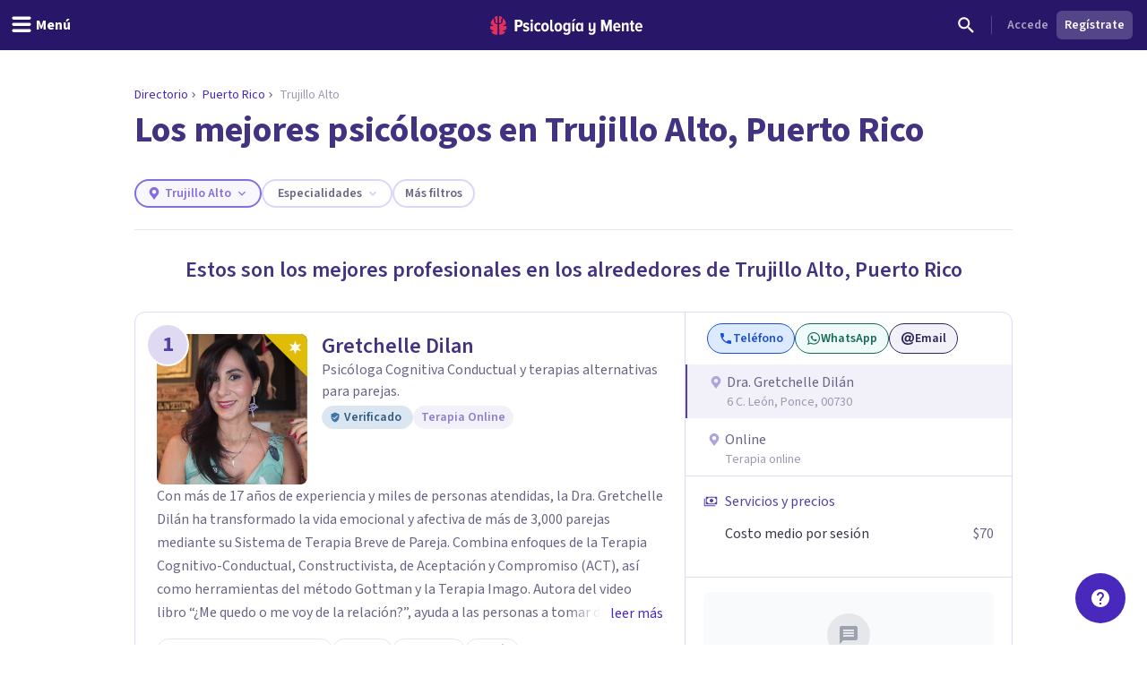

--- FILE ---
content_type: text/html; charset=utf-8
request_url: https://psicologiaymente.com/directorio/pr/trujillo-alto
body_size: 41183
content:
<!DOCTYPE html><html lang="es" class="__className_aeb8b9"><head><meta charSet="utf-8"/><meta name="viewport" content="width=device-width, initial-scale=1"/><link rel="preload" href="/_next/static/media/9cf9c6e84ed13b5e-s.p.woff2" as="font" crossorigin="" type="font/woff2"/><link rel="preload" as="image" href="https://www.facebook.com/tr?id=849304497362250&amp;ev=PageView&amp;noscript=1"/><link rel="stylesheet" href="/_next/static/css/d1eca8127d68038e.css" data-precedence="next"/><link rel="stylesheet" href="/_next/static/css/63784e532756ffa8.css" data-precedence="next"/><link rel="preload" as="script" fetchPriority="low" href="/_next/static/chunks/webpack-895c4cccec6c294a.js"/><script src="/_next/static/chunks/37e5948f-35cb56d36f9a27e8.js" async=""></script><script src="/_next/static/chunks/7ec5a403-ab842f180196d392.js" async=""></script><script src="/_next/static/chunks/1673-06fe657d15326dbe.js" async=""></script><script src="/_next/static/chunks/main-app-db949e0d11cd3096.js" async=""></script><script src="/_next/static/chunks/app/layout-0d476ecf37e3d6a5.js" async=""></script><script src="/_next/static/chunks/app/global-error-e5a1d63b04332e29.js" async=""></script><script src="/_next/static/chunks/5820-bede7e85ffcc067b.js" async=""></script><script src="/_next/static/chunks/1422-10371dfbe21a0dd1.js" async=""></script><script src="/_next/static/chunks/6531-961db4667e297e60.js" async=""></script><script src="/_next/static/chunks/7117-76212cce0f90a8f4.js" async=""></script><script src="/_next/static/chunks/3040-a9f39513206cdc19.js" async=""></script><script src="/_next/static/chunks/2855-784a203548063e99.js" async=""></script><script src="/_next/static/chunks/3188-48336ea7d0aba2b8.js" async=""></script><script src="/_next/static/chunks/6983-a9dc118e0648aece.js" async=""></script><script src="/_next/static/chunks/8625-fd9cf29d9bf4ef10.js" async=""></script><script src="/_next/static/chunks/762-2c42ea968ae82fa7.js" async=""></script><script src="/_next/static/chunks/3882-1e1022068bfbcea8.js" async=""></script><script src="/_next/static/chunks/3990-821bd82d0c49c1fe.js" async=""></script><script src="/_next/static/chunks/9145-a6e1716890cecc74.js" async=""></script><script src="/_next/static/chunks/3015-e0ad3706e3bff72f.js" async=""></script><script src="/_next/static/chunks/1997-10b4614fd2c057d2.js" async=""></script><script src="/_next/static/chunks/5114-5bd8d3870051581c.js" async=""></script><script src="/_next/static/chunks/1681-3b0aab32791d8927.js" async=""></script><script src="/_next/static/chunks/3799-dac6a01c342a5e1f.js" async=""></script><script src="/_next/static/chunks/9905-c773ed8a57dcb19a.js" async=""></script><script src="/_next/static/chunks/9577-7995dbcc19308967.js" async=""></script><script src="/_next/static/chunks/8905-dfee998a03281666.js" async=""></script><script src="/_next/static/chunks/9720-b68aac23726b16d8.js" async=""></script><script src="/_next/static/chunks/2473-10cae10889694401.js" async=""></script><script src="/_next/static/chunks/3603-48498b78db1a948d.js" async=""></script><script src="/_next/static/chunks/7514-165dd8516a0c34b5.js" async=""></script><script src="/_next/static/chunks/4185-9903047beeb157bf.js" async=""></script><script src="/_next/static/chunks/8606-a66684c8680e47a6.js" async=""></script><script src="/_next/static/chunks/4635-cc5b6bde76ee732d.js" async=""></script><script src="/_next/static/chunks/6514-886446d99154fb66.js" async=""></script><script src="/_next/static/chunks/2977-1b78beb656ba56ab.js" async=""></script><script src="/_next/static/chunks/8207-21138df8d9b23412.js" async=""></script><script src="/_next/static/chunks/app/directorio/%5BcountryCode%5D/%5Bcity%5D/page-ea60abed8edb4085.js" async=""></script><script async="" type="text/javascript" src="//clickiocmp.com/t/consent_213878.js"></script><script async="" type="text/javascript" src="//s.clickiocdn.com/t/213878/360_light.js"></script><link rel="mask-icon" href="/safari-pinned-tab.svg" color="#5bbad5"/><meta name="theme-color" content="#ffffff"/><title>Los mejores psicólogos en Trujillo Alto, Puerto Rico</title><meta name="description" content="Si buscas psicólogo en Trujillo Alto, Puerto Rico, aquí encontrarás a los mejores profesionales. Revisa sus especialidades, opiniones de sus pacientes, y reserva cita."/><link rel="manifest" href="/site.webmanifest"/><meta name="article:publisher" content="https://www.facebook.com/psicologiaymente"/><meta name="fb:admins" content="859019766"/><meta name="fb:admins" content="1531438395"/><meta name="twitter:card" content="summary_large_image"/><meta name="twitter:site" content="@psicologiamente"/><meta name="twitter:title" content="Los mejores psicólogos en Trujillo Alto, Puerto Rico"/><meta name="twitter:description" content="Si buscas psicólogo en Trujillo Alto, Puerto Rico, aquí encontrarás a los mejores profesionales. Revisa sus especialidades, opiniones de sus pacientes, y reserva cita."/><link rel="canonical" href="https://psicologiaymente.com/directorio/pr/rankings/mejores-psicologos-trujillo-alto"/><meta property="og:title" content="Los mejores psicólogos en Trujillo Alto, Puerto Rico"/><meta property="og:description" content="Si buscas psicólogo en Trujillo Alto, Puerto Rico, aquí encontrarás a los mejores profesionales. Revisa sus especialidades, opiniones de sus pacientes, y reserva cita."/><meta property="og:url" content="https://psicologiaymente.com/directorio/pr/trujillo-alto"/><meta property="og:locale" content="es_ES"/><meta property="og:type" content="website"/><meta name="twitter:card" content="summary"/><meta name="twitter:title" content="Los mejores psicólogos en Trujillo Alto, Puerto Rico"/><meta name="twitter:description" content="Si buscas psicólogo en Trujillo Alto, Puerto Rico, aquí encontrarás a los mejores profesionales. Revisa sus especialidades, opiniones de sus pacientes, y reserva cita."/><link rel="apple-touch-icon" href="/apple-touch-icon.png" sizes="180x180"/><link rel="icon" href="/favicon-32x32.png" type="image/png" sizes="32x32"/><link rel="icon" href="/favicon-16x16.png" type="image/png" sizes="16x16"/><meta name="next-size-adjust"/><script src="/_next/static/chunks/polyfills-c67a75d1b6f99dc8.js" noModule=""></script></head><body><noscript><iframe class="invisible hidden" src="https://www.googletagmanager.com/ns.html?id=GTM-TNWG5DJ" height="0" width="0"></iframe></noscript><script>(window.__lxGc__=window.__lxGc__||{'s':{},'b':0}).cmd=window.__lxGc__.cmd||[];</script><noscript><img height="1" width="1" style="display:none" src="https://www.facebook.com/tr?id=849304497362250&amp;ev=PageView&amp;noscript=1" alt=""/></noscript><div style="position:fixed;z-index:9999;top:16px;left:16px;right:16px;bottom:16px;pointer-events:none"></div><header class="fixed left-0 right-0 top-0 z-50 h-auto bg-purple-pop-700"><div class="flex h-auto w-full flex-col items-center justify-end"><div class="flex h-14 w-full items-center justify-between px-4"><div class="-ml-4 md:flex-1"><button aria-label="header_menu_toggle_id" class="inline-flex h-10 w-10 items-center justify-center text-white lg:w-auto lg:px-3"><svg xmlns="http://www.w3.org/2000/svg" viewBox="0 0 24 24" class="h-6 w-6 fill-current"><path d="M20.8046875,9.390625 C21.2786482,9.390625 21.6796859,9.56380035 22.0078125,9.91015625 C22.3359391,10.2565121 22.5,10.6666643 22.5,11.140625 C22.5,11.6145857 22.3359391,12.0247379 22.0078125,12.3710937 C21.6796859,12.7174496 21.2786482,12.890625 20.8046875,12.890625 L3.1953125,12.890625 C2.7213518,12.890625 2.32031414,12.7174496 1.9921875,12.3710937 C1.66406086,12.0247379 1.5,11.6145857 1.5,11.140625 C1.5,10.6666643 1.66406086,10.2565121 1.9921875,9.91015625 C2.32031414,9.56380035 2.7213518,9.390625 3.1953125,9.390625 L20.8046875,9.390625 Z M20.8046875,2.390625 C21.2786482,2.390625 21.6796859,2.56380035 22.0078125,2.91015625 C22.3359391,3.25651215 22.5,3.6666643 22.5,4.140625 C22.5,4.6145857 22.3359391,5.02473785 22.0078125,5.37109375 C21.6796859,5.71744965 21.2786482,5.890625 20.8046875,5.890625 L3.1953125,5.890625 C2.7213518,5.890625 2.32031414,5.71744965 1.9921875,5.37109375 C1.66406086,5.02473785 1.5,4.6145857 1.5,4.140625 C1.5,3.6666643 1.66406086,3.25651215 1.9921875,2.91015625 C2.32031414,2.56380035 2.7213518,2.390625 3.1953125,2.390625 L20.8046875,2.390625 Z M20.8046875,16.390625 C21.2786482,16.390625 21.6796859,16.5638004 22.0078125,16.9101562 C22.3359391,17.2565121 22.5,17.6666643 22.5,18.140625 C22.5,18.6145857 22.3359391,19.0247379 22.0078125,19.3710938 C21.6796859,19.7174496 21.2786482,19.890625 20.8046875,19.890625 L3.1953125,19.890625 C2.7213518,19.890625 2.32031414,19.7174496 1.9921875,19.3710938 C1.66406086,19.0247379 1.5,18.6145857 1.5,18.140625 C1.5,17.6666643 1.66406086,17.2565121 1.9921875,16.9101562 C2.32031414,16.5638004 2.7213518,16.390625 3.1953125,16.390625 L20.8046875,16.390625 Z"></path></svg><p id="header_menu_toggle_id" class="font-body text-body font-bold hidden lg:ml-1 lg:block">Menú</p></button></div><div class="ml-2 flex items-center gap-4 lg:ml-0"><a href="/" title="Psicología y Mente"><svg width="170" height="21" viewBox="0 0 170 21" fill="none" xmlns="http://www.w3.org/2000/svg" class="text-white"><path fill-rule="evenodd" clip-rule="evenodd" d="M165.91 9.24303C164.588 9.24303 164.102 10.4404 164.063 11.4213H167.757C167.737 10.4404 167.271 9.24303 165.91 9.24303ZM161.711 12.2847C161.711 9.53753 163.325 7.32003 165.949 7.32003C168.554 7.32003 169.993 9.43912 169.993 12.3829V13.0697H164.063C164.18 14.3454 164.938 15.3464 166.357 15.3464C167.057 15.3464 167.893 15.0125 168.418 14.4041L169.507 15.8563C168.671 16.7788 167.388 17.2693 166.124 17.2693C163.461 17.2693 161.711 15.2676 161.711 12.2847ZM156.955 14.7575V9.61588H155.75V7.55552H156.955V4.96502H159.307V7.55552H160.843V9.61588H159.307V14.2079C159.307 14.8164 159.521 15.1892 159.988 15.1892C160.279 15.1892 160.552 15.0715 160.688 14.9145L161.154 16.7197C160.804 17.0337 160.201 17.2693 159.366 17.2693C157.713 17.2693 156.955 16.4255 156.955 14.7575ZM152.277 17.0337V10.8132C152.277 9.79264 151.81 9.40017 151.033 9.40017C150.255 9.40017 149.633 10.0085 149.302 10.5775V17.0337H146.97V7.55552H149.302V8.79154C149.808 8.04583 150.877 7.32003 152.083 7.32003C153.832 7.32003 154.61 8.32056 154.61 9.92987V17.0337H152.277ZM141.456 9.24303C140.134 9.24303 139.647 10.4404 139.609 11.4213H143.302C143.283 10.4404 142.816 9.24303 141.456 9.24303ZM137.256 12.2847C137.256 9.53753 138.87 7.32003 141.494 7.32003C144.099 7.32003 145.538 9.43912 145.538 12.3829V13.0697H139.609C139.725 14.3454 140.484 15.3464 141.903 15.3464C142.603 15.3464 143.439 15.0125 143.963 14.4041L145.052 15.8563C144.216 16.7788 142.933 17.2693 141.669 17.2693C139.006 17.2693 137.256 15.2676 137.256 12.2847ZM133.246 17.0337V8.22259L130.31 17.0337H129.319L126.403 8.22259V17.0337H123.798V3.94443H127.278L129.805 11.6371L132.371 3.94443H135.832V17.0337H133.246ZM109.879 19.6437L110.792 17.8383C111.415 18.5647 112.348 18.8785 113.184 18.8785C114.467 18.8785 115.186 18.0739 115.186 16.7197V15.464C114.681 16.2097 113.65 16.8965 112.425 16.8965C110.676 16.8965 109.898 15.9349 109.898 14.3258V7.55552H112.231V13.4425C112.231 14.4435 112.698 14.8164 113.475 14.8164C114.253 14.8164 114.875 14.2471 115.186 13.678V7.55552H117.538V16.7197C117.538 19.3297 115.944 20.88 113.3 20.88C111.881 20.88 110.734 20.468 109.879 19.6437ZM101.384 14.0707V10.5186C101.072 9.91039 100.392 9.41979 99.7505 9.41979C98.5258 9.41979 97.9037 10.6363 97.9037 12.2847C97.9037 13.9529 98.5258 15.1892 99.7505 15.1892C100.392 15.1892 101.072 14.6986 101.384 14.0707ZM101.384 17.0337V15.8368C100.8 16.7788 99.9061 17.2693 98.9924 17.2693C96.8734 17.2693 95.4931 15.4051 95.4931 12.2847C95.4931 9.2628 96.8734 7.32003 98.9924 7.32003C99.9061 7.32003 100.82 7.77138 101.384 8.77206V7.55552H103.716V17.0337H101.384ZM91.5465 17.0339H93.8794V7.55552H91.5465V17.0339ZM92.8685 6.12269H91.3134L93.413 3.29684H95.4931L92.8685 6.12269ZM87.2573 13.7762V10.4991C86.9463 9.89062 86.2659 9.40017 85.6243 9.40017C84.3995 9.40017 83.7775 10.4991 83.7775 12.1477C83.7775 13.7959 84.3995 14.8752 85.6243 14.8752C86.2659 14.8752 86.9463 14.3846 87.2573 13.7762ZM81.775 19.6437L82.6888 17.8383C83.3498 18.5251 84.1663 18.8785 85.1382 18.8785C86.2076 18.8785 87.2573 18.2898 87.2573 16.7197V15.4834C86.674 16.4255 85.7799 16.9554 84.8662 16.9554C82.7472 16.9554 81.3669 15.2481 81.3669 12.1477C81.3669 9.10581 82.7276 7.32003 84.8662 7.32003C85.7799 7.32003 86.674 7.77138 87.2573 8.77206V7.55552H89.5902V16.7197C89.5902 19.9774 87.3545 20.88 85.255 20.88C83.8553 20.88 82.7666 20.5468 81.775 19.6437ZM77.8094 12.2847C77.8094 10.7344 77.2457 9.40017 75.9626 9.40017C74.699 9.40017 74.1157 10.7344 74.1157 12.2847C74.1157 13.8549 74.699 15.1892 75.9626 15.1892C77.2457 15.1892 77.8094 13.8549 77.8094 12.2847ZM71.6857 12.2847C71.6857 9.61588 73.1826 7.32003 75.9626 7.32003C78.762 7.32003 80.2396 9.61588 80.2396 12.2847C80.2396 14.9536 78.762 17.2693 75.9626 17.2693C73.1826 17.2693 71.6857 14.9536 71.6857 12.2847ZM67.0007 14.7575V3.94443H69.3335V14.2079C69.3335 14.8164 69.5668 15.1892 70.0334 15.1892C70.3057 15.1892 70.5972 15.0715 70.7138 14.9145L71.2 16.7197C70.8499 17.0337 70.2472 17.2693 69.3919 17.2693C67.7589 17.2693 67.0007 16.4255 67.0007 14.7575ZM63.1002 12.2847C63.1002 10.7344 62.5364 9.40017 61.2535 9.40017C59.9898 9.40017 59.4066 10.7344 59.4066 12.2847C59.4066 13.8549 59.9898 15.1892 61.2535 15.1892C62.5364 15.1892 63.1002 13.8549 63.1002 12.2847ZM56.9764 12.2847C56.9764 9.61588 58.4733 7.32003 61.2535 7.32003C64.0529 7.32003 65.5304 9.61588 65.5304 12.2847C65.5304 14.9536 64.0529 17.2693 61.2535 17.2693C58.4733 17.2693 56.9764 14.9536 56.9764 12.2847ZM49.1626 12.2847C49.1626 9.40017 50.8928 7.32003 53.4784 7.32003C54.9559 7.32003 55.9474 7.92837 56.4723 8.59544L55.3448 10.2244C54.917 9.67476 54.4116 9.40017 53.7506 9.40017C52.4091 9.40017 51.5733 10.6167 51.5733 12.2847C51.5733 13.9529 52.4091 15.1892 53.7506 15.1892C54.4116 15.1892 54.917 14.8947 55.3448 14.3454L56.4723 15.9938C55.9474 16.6808 54.9559 17.2693 53.4784 17.2693C50.8928 17.2693 49.1626 15.1892 49.1626 12.2847ZM45.2162 17.0339H47.5489V7.55552H45.2162V17.0339ZM44.9829 5.08276C44.9829 4.29795 45.6246 3.65022 46.3827 3.65022C47.1604 3.65022 47.8018 4.29795 47.8018 5.08276C47.8018 5.86758 47.1604 6.49554 46.3827 6.49554C45.6246 6.49554 44.9829 5.86758 44.9829 5.08276ZM36.4682 15.9152L37.4596 14.2471C38.043 14.8555 39.0926 15.4051 40.0452 15.4051C40.9591 15.4051 41.4449 15.0125 41.4449 14.4041C41.4449 12.8343 36.7985 13.6978 36.7985 10.1655C36.7985 8.63454 38.004 7.32003 40.2203 7.32003C41.5616 7.32003 42.6891 7.81049 43.5056 8.53657L42.5725 10.1655C42.1059 9.65499 41.2311 9.18416 40.2591 9.18416C39.5009 9.18416 38.9956 9.57678 38.9956 10.0869C38.9956 11.4999 43.7002 10.7542 43.7002 14.3258C43.7002 16.033 42.3198 17.2693 40.1037 17.2693C38.5677 17.2693 37.2652 16.7395 36.4682 15.9152ZM33.7216 8.12447C33.7216 6.98614 33.0412 6.2602 32.0303 6.2602H30.164V9.98874H32.0303C33.0412 9.98874 33.7216 9.24303 33.7216 8.12447ZM27.559 17.0337V3.94443H32.3414C35.0242 3.94443 36.3851 5.88734 36.3851 8.12447C36.3851 10.3616 35.0242 12.2847 32.3414 12.2847H30.164V17.0337H27.559Z" fill="currentColor"></path><mask id="mask0" mask-type="alpha" maskUnits="userSpaceOnUse" x="27" y="3" width="143" height="18"><path fill-rule="evenodd" clip-rule="evenodd" d="M165.91 9.24303C164.588 9.24303 164.102 10.4404 164.063 11.4213H167.757C167.737 10.4404 167.271 9.24303 165.91 9.24303ZM161.711 12.2847C161.711 9.53753 163.325 7.32003 165.949 7.32003C168.554 7.32003 169.993 9.43912 169.993 12.3829V13.0697H164.063C164.18 14.3454 164.938 15.3464 166.357 15.3464C167.057 15.3464 167.893 15.0125 168.418 14.4041L169.507 15.8563C168.671 16.7788 167.388 17.2693 166.124 17.2693C163.461 17.2693 161.711 15.2676 161.711 12.2847ZM156.955 14.7575V9.61588H155.75V7.55552H156.955V4.96502H159.307V7.55552H160.843V9.61588H159.307V14.2079C159.307 14.8164 159.521 15.1892 159.988 15.1892C160.279 15.1892 160.552 15.0715 160.688 14.9145L161.154 16.7197C160.804 17.0337 160.201 17.2693 159.366 17.2693C157.713 17.2693 156.955 16.4255 156.955 14.7575ZM152.277 17.0337V10.8132C152.277 9.79264 151.81 9.40017 151.033 9.40017C150.255 9.40017 149.633 10.0085 149.302 10.5775V17.0337H146.97V7.55552H149.302V8.79154C149.808 8.04583 150.877 7.32003 152.083 7.32003C153.832 7.32003 154.61 8.32056 154.61 9.92987V17.0337H152.277ZM141.456 9.24303C140.134 9.24303 139.647 10.4404 139.609 11.4213H143.302C143.283 10.4404 142.816 9.24303 141.456 9.24303ZM137.256 12.2847C137.256 9.53753 138.87 7.32003 141.494 7.32003C144.099 7.32003 145.538 9.43912 145.538 12.3829V13.0697H139.609C139.725 14.3454 140.484 15.3464 141.903 15.3464C142.603 15.3464 143.439 15.0125 143.963 14.4041L145.052 15.8563C144.216 16.7788 142.933 17.2693 141.669 17.2693C139.006 17.2693 137.256 15.2676 137.256 12.2847ZM133.246 17.0337V8.22259L130.31 17.0337H129.319L126.403 8.22259V17.0337H123.798V3.94443H127.278L129.805 11.6371L132.371 3.94443H135.832V17.0337H133.246ZM109.879 19.6437L110.792 17.8383C111.415 18.5647 112.348 18.8785 113.184 18.8785C114.467 18.8785 115.186 18.0739 115.186 16.7197V15.464C114.681 16.2097 113.65 16.8965 112.425 16.8965C110.676 16.8965 109.898 15.9349 109.898 14.3258V7.55552H112.231V13.4425C112.231 14.4435 112.698 14.8164 113.475 14.8164C114.253 14.8164 114.875 14.2471 115.186 13.678V7.55552H117.538V16.7197C117.538 19.3297 115.944 20.88 113.3 20.88C111.881 20.88 110.734 20.468 109.879 19.6437ZM101.384 14.0707V10.5186C101.072 9.91039 100.392 9.41979 99.7505 9.41979C98.5258 9.41979 97.9037 10.6363 97.9037 12.2847C97.9037 13.9529 98.5258 15.1892 99.7505 15.1892C100.392 15.1892 101.072 14.6986 101.384 14.0707ZM101.384 17.0337V15.8368C100.8 16.7788 99.9061 17.2693 98.9924 17.2693C96.8734 17.2693 95.4931 15.4051 95.4931 12.2847C95.4931 9.2628 96.8734 7.32003 98.9924 7.32003C99.9061 7.32003 100.82 7.77138 101.384 8.77206V7.55552H103.716V17.0337H101.384ZM91.5465 17.0339H93.8794V7.55552H91.5465V17.0339ZM92.8685 6.12269H91.3134L93.413 3.29684H95.4931L92.8685 6.12269ZM87.2573 13.7762V10.4991C86.9463 9.89062 86.2659 9.40017 85.6243 9.40017C84.3995 9.40017 83.7775 10.4991 83.7775 12.1477C83.7775 13.7959 84.3995 14.8752 85.6243 14.8752C86.2659 14.8752 86.9463 14.3846 87.2573 13.7762ZM81.775 19.6437L82.6888 17.8383C83.3498 18.5251 84.1663 18.8785 85.1382 18.8785C86.2076 18.8785 87.2573 18.2898 87.2573 16.7197V15.4834C86.674 16.4255 85.7799 16.9554 84.8662 16.9554C82.7472 16.9554 81.3669 15.2481 81.3669 12.1477C81.3669 9.10581 82.7276 7.32003 84.8662 7.32003C85.7799 7.32003 86.674 7.77138 87.2573 8.77206V7.55552H89.5902V16.7197C89.5902 19.9774 87.3545 20.88 85.255 20.88C83.8553 20.88 82.7666 20.5468 81.775 19.6437ZM77.8094 12.2847C77.8094 10.7344 77.2457 9.40017 75.9626 9.40017C74.699 9.40017 74.1157 10.7344 74.1157 12.2847C74.1157 13.8549 74.699 15.1892 75.9626 15.1892C77.2457 15.1892 77.8094 13.8549 77.8094 12.2847ZM71.6857 12.2847C71.6857 9.61588 73.1826 7.32003 75.9626 7.32003C78.762 7.32003 80.2396 9.61588 80.2396 12.2847C80.2396 14.9536 78.762 17.2693 75.9626 17.2693C73.1826 17.2693 71.6857 14.9536 71.6857 12.2847ZM67.0007 14.7575V3.94443H69.3335V14.2079C69.3335 14.8164 69.5668 15.1892 70.0334 15.1892C70.3057 15.1892 70.5972 15.0715 70.7138 14.9145L71.2 16.7197C70.8499 17.0337 70.2472 17.2693 69.3919 17.2693C67.7589 17.2693 67.0007 16.4255 67.0007 14.7575ZM63.1002 12.2847C63.1002 10.7344 62.5364 9.40017 61.2535 9.40017C59.9898 9.40017 59.4066 10.7344 59.4066 12.2847C59.4066 13.8549 59.9898 15.1892 61.2535 15.1892C62.5364 15.1892 63.1002 13.8549 63.1002 12.2847ZM56.9764 12.2847C56.9764 9.61588 58.4733 7.32003 61.2535 7.32003C64.0529 7.32003 65.5304 9.61588 65.5304 12.2847C65.5304 14.9536 64.0529 17.2693 61.2535 17.2693C58.4733 17.2693 56.9764 14.9536 56.9764 12.2847ZM49.1626 12.2847C49.1626 9.40017 50.8928 7.32003 53.4784 7.32003C54.9559 7.32003 55.9474 7.92837 56.4723 8.59544L55.3448 10.2244C54.917 9.67476 54.4116 9.40017 53.7506 9.40017C52.4091 9.40017 51.5733 10.6167 51.5733 12.2847C51.5733 13.9529 52.4091 15.1892 53.7506 15.1892C54.4116 15.1892 54.917 14.8947 55.3448 14.3454L56.4723 15.9938C55.9474 16.6808 54.9559 17.2693 53.4784 17.2693C50.8928 17.2693 49.1626 15.1892 49.1626 12.2847ZM45.2162 17.0339H47.5489V7.55552H45.2162V17.0339ZM44.9829 5.08276C44.9829 4.29795 45.6246 3.65022 46.3827 3.65022C47.1604 3.65022 47.8018 4.29795 47.8018 5.08276C47.8018 5.86758 47.1604 6.49554 46.3827 6.49554C45.6246 6.49554 44.9829 5.86758 44.9829 5.08276ZM36.4682 15.9152L37.4596 14.2471C38.043 14.8555 39.0926 15.4051 40.0452 15.4051C40.9591 15.4051 41.4449 15.0125 41.4449 14.4041C41.4449 12.8343 36.7985 13.6978 36.7985 10.1655C36.7985 8.63454 38.004 7.32003 40.2203 7.32003C41.5616 7.32003 42.6891 7.81049 43.5056 8.53657L42.5725 10.1655C42.1059 9.65499 41.2311 9.18416 40.2591 9.18416C39.5009 9.18416 38.9956 9.57678 38.9956 10.0869C38.9956 11.4999 43.7002 10.7542 43.7002 14.3258C43.7002 16.033 42.3198 17.2693 40.1037 17.2693C38.5677 17.2693 37.2652 16.7395 36.4682 15.9152ZM33.7216 8.12447C33.7216 6.98614 33.0412 6.2602 32.0303 6.2602H30.164V9.98874H32.0303C33.0412 9.98874 33.7216 9.24303 33.7216 8.12447ZM27.559 17.0337V3.94443H32.3414C35.0242 3.94443 36.3851 5.88734 36.3851 8.12447C36.3851 10.3616 35.0242 12.2847 32.3414 12.2847H30.164V17.0337H27.559Z" fill="currentColor"></path></mask><g mask="url(#mask0)"></g><path fill-rule="evenodd" clip-rule="evenodd" d="M10.056 0.457083L10.0713 0.455495L10.0727 0.391559C10.0799 0.044597 10.3131 0.000288654 10.5092 0L10.579 0.0059174L10.5822 0.006182C10.7369 0.0192325 10.8971 0.0327371 11.0608 0.0717304C11.1168 0.0810886 11.1729 0.0963945 11.2288 0.11163L11.2288 0.111633L11.2344 0.113152L11.2461 0.116291L11.2461 0.116294L11.2461 0.116297C11.2775 0.124764 11.3082 0.13303 11.333 0.138554C11.3739 0.153131 11.4152 0.165976 11.4565 0.178388C11.5101 0.194697 11.5638 0.21115 11.6178 0.232943L11.7515 0.284612C11.7935 0.305828 11.8355 0.324302 11.8874 0.345807C11.918 0.355044 12.0012 0.399496 12.0621 0.432259C12.1072 0.456361 12.1476 0.477866 12.1635 0.484505C12.3313 0.580194 12.5084 0.686274 12.6676 0.813281C12.7116 0.844383 12.7509 0.878087 12.7902 0.911799L12.7965 0.917197C12.8286 0.945196 12.861 0.972907 12.8875 0.992535C12.9186 1.02458 12.9516 1.05503 12.9843 1.08519L12.9868 1.08754C13.0238 1.12167 13.0606 1.15566 13.0961 1.19488C13.2216 1.32088 13.3238 1.46044 13.4226 1.59539L13.4332 1.60968C13.6322 1.93066 13.3856 2.15927 13.0427 2.42483L13.0415 2.42578L13.0415 2.42579L13.0415 2.4258C12.9409 2.50376 12.8542 2.57102 12.8033 2.63685C12.6633 2.81841 12.5553 3.03014 12.4734 3.2843C12.3725 3.60528 12.3196 3.94965 12.312 4.33687C12.3099 4.46865 12.3099 4.60099 12.3099 4.73334C12.3099 4.86468 12.3099 4.99616 12.3076 5.12793L12.3073 5.17801L12.3073 5.17965C12.3052 5.58672 12.3032 6.00772 12.2495 6.41648C12.2189 6.65895 12.1735 6.85451 12.1067 7.03218C12.0047 7.30957 11.8449 7.38895 11.58 7.52043L11.5666 7.52712C11.5197 7.55038 11.4704 7.5749 11.4185 7.60241C11.1977 7.71831 10.8083 7.83117 10.5378 7.88284C10.5029 7.88962 10.4692 7.89309 10.4379 7.89309C10.0794 7.89309 10.066 7.43514 10.066 7.42994C10.0425 5.29867 9.99472 0.937258 10.056 0.457083ZM6.01192 6.30243C5.98184 6.01566 5.97363 5.72123 5.9696 5.47198C5.96716 5.16644 5.96716 4.86104 5.96716 4.55391C5.96975 4.28431 5.95204 4.02019 5.91447 3.76791C5.87143 3.49268 5.80406 3.25411 5.70848 3.0392C5.58655 2.7608 5.42922 2.54604 5.2274 2.38266C5.18091 2.34499 5.12261 2.31324 5.061 2.27976C4.93072 2.20904 4.79642 2.13586 4.75827 2.0051C4.72891 1.90407 4.75985 1.76999 4.84522 1.61427L4.85904 1.5955C4.95793 1.46041 5.06013 1.32085 5.1881 1.19225C5.22116 1.1556 5.25777 1.12181 5.29486 1.08757L5.29794 1.08473C5.33033 1.05486 5.363 1.02455 5.38632 0.999434C5.42073 0.972878 5.45297 0.945167 5.48521 0.917168L5.48937 0.913595C5.5293 0.879272 5.56937 0.844829 5.6175 0.810655C5.77124 0.687833 5.94931 0.582041 6.11154 0.487796C6.13399 0.477981 6.1743 0.456477 6.21892 0.432518C6.2765 0.401633 6.36345 0.355015 6.40174 0.34318C6.44622 0.324273 6.48811 0.3058 6.52395 0.287326L6.66488 0.232626C6.71607 0.211845 6.76793 0.195916 6.81968 0.18002L6.81969 0.180019L6.82509 0.178359C6.86641 0.165947 6.90786 0.153246 6.94112 0.14069C6.97653 0.132319 7.01194 0.122649 7.04735 0.112979L7.05896 0.109848C7.11296 0.0952732 7.16711 0.0806573 7.22527 0.0706913C7.38811 0.0324711 7.54879 0.0188967 7.70416 0.00577144L7.70448 0.00574421L7.76623 0.000259788C8.06968 0.000259788 8.20614 0.120628 8.20902 0.390664L8.20974 0.455322L8.22557 0.457054C8.28548 0.925908 8.24223 5.09781 8.2184 7.39563L8.21809 7.42616L8.21766 7.44146C8.21535 7.6184 8.17548 7.91543 7.93537 7.91543C7.91234 7.91543 7.88773 7.91283 7.86153 7.90792C7.59393 7.8551 7.21232 7.75883 7.00632 7.67195L6.91722 7.63515L6.91697 7.63504C6.52184 7.47187 6.28339 7.3734 6.15285 6.99073C6.08519 6.79257 6.04028 6.57406 6.01192 6.30243ZM7.52605 8.92074L7.47006 8.90934L7.46989 8.9093C7.1593 8.84595 6.83807 8.78043 6.52748 8.67885C6.23094 8.58431 5.94405 8.46062 5.67544 8.3111C5.22934 8.06358 4.89826 7.68761 4.69155 7.19372C4.57366 6.91387 4.48671 6.61483 4.4251 6.28013C4.3537 5.89117 4.32016 5.48605 4.32247 5.04181C4.32395 4.68277 4.32354 4.32424 4.32312 3.96574L4.32304 3.89427L4.32247 3.31941C4.32247 3.16513 4.30202 3.03827 4.25985 2.9319C4.18643 2.74196 4.01139 2.7105 3.77028 2.81889C3.57782 2.90173 3.39716 3.01647 3.2463 3.15142C3.19722 3.19789 3.14755 3.24696 3.09962 3.29805C2.71167 3.65584 1.92586 4.45426 1.35078 5.52891C1.11053 5.97777 0.962693 6.35504 0.872005 6.66448C0.788514 6.86062 0.729207 7.06267 0.69869 7.26704L0.682712 7.36562C0.683719 7.38496 0.68372 7.41368 0.681416 7.44485L0.67206 7.53145L0.672491 7.77319L0.674363 7.77305L0.683 7.84435C0.686455 7.87018 0.688614 7.89544 0.690773 7.92099L0.691186 7.92576C0.694624 7.96557 0.697887 8.00336 0.706607 8.03861C0.759005 8.31601 0.849405 8.56165 0.975936 8.77237C1.09815 8.99189 1.26513 9.19409 1.47357 9.37522C1.67668 9.54524 1.89865 9.67946 2.13242 9.77241C2.15603 9.77919 2.18741 9.79103 2.21822 9.80272L2.2287 9.80667L2.22871 9.80667C2.25609 9.81702 2.28255 9.82701 2.30617 9.83303C2.3435 9.84195 2.37854 9.85303 2.41586 9.86483L2.4159 9.86485L2.41615 9.86492L2.47617 9.88354C2.55391 9.89393 2.62919 9.9049 2.70477 9.91775L2.71355 9.91991L2.72218 9.92135L2.86714 9.93045C2.88647 9.93241 2.9052 9.93292 2.92395 9.93343H2.92398C2.93412 9.93371 2.94426 9.93398 2.95452 9.93449C3.07198 9.97692 3.50455 10.158 3.42883 10.5017C3.36866 10.7746 3.10394 10.9855 2.94444 11.0905L2.64402 11.1297C2.56989 11.1317 2.49879 11.1356 2.42619 11.1396L2.416 11.1402L2.39758 11.1411C2.3066 11.1389 2.19447 11.131 2.07326 11.118C1.99783 11.11 1.92946 11.0968 1.85993 11.0832L1.84453 11.0802L1.84418 11.0801C1.81784 11.0751 1.79132 11.07 1.7642 11.0651C1.418 10.9982 1.18625 10.9683 1.01106 10.9683C0.695379 10.9683 0.540058 11.0578 0.395101 11.3232C0.268282 11.5535 0.165791 11.8207 0.0902172 12.117C0.0170911 12.395 -0.0116987 12.6975 0.00427962 13.0167C0.0241446 13.3397 0.0756784 13.5899 0.19458 13.9388C0.305997 14.2367 0.466644 14.5146 0.671628 14.7629C0.862216 15.0001 1.10232 15.2121 1.38619 15.3932C1.65538 15.5615 1.94543 15.6865 2.24801 15.7646C2.52872 15.8429 2.82021 15.8592 3.01541 15.8592C3.05543 15.8592 3.09472 15.8585 3.13258 15.8574C3.14924 15.8569 3.16539 15.8568 3.18145 15.8567C3.20799 15.8566 3.2343 15.8565 3.26228 15.8545C3.40205 15.9082 3.7887 16.0879 3.71673 16.4143C3.64763 16.7279 3.30935 16.9587 3.17001 17.0421C3.02476 17.0717 2.88341 17.0869 2.73615 17.1022L2.69786 17.1061C2.58414 17.111 2.47473 17.1155 2.36087 17.1155C2.28339 17.1125 2.20627 17.106 2.12861 17.0995L2.12851 17.0995L2.10925 17.0979L2.02115 17.0904C1.98574 17.0869 1.95378 17.0852 1.92384 17.0852C1.75312 17.0852 1.63997 17.137 1.57764 17.2435C1.45298 17.4565 1.56253 17.83 1.62932 17.9503C1.72778 18.1369 1.85892 18.3163 1.99783 18.5061L2.01266 18.5266C2.16366 18.7139 2.34144 18.9096 2.49863 19.0607C2.52454 19.0913 2.56916 19.1311 2.60875 19.1662L2.85375 19.3802C2.93508 19.4463 3.01224 19.5085 3.09429 19.5647C3.27106 19.7009 3.47317 19.8284 3.73328 19.9682C3.76967 19.9876 3.80649 20.0046 3.84334 20.0216L3.84341 20.0217L3.87536 20.0365C4.13317 20.1914 4.71962 20.4836 5.69113 20.6477C7.05448 20.8781 7.22419 20.8428 7.22419 20.8428L7.22448 20.8411C7.39636 20.8667 7.58291 20.8664 7.87326 20.8609C8.03189 20.859 8.05708 20.6362 8.05809 20.6266L8.05917 20.5756C8.07175 19.9873 8.19006 14.4542 8.21125 9.3006C8.21125 9.14358 7.98064 9.0157 7.52605 8.92074ZM17.8849 11.3198C17.9937 11.5465 18.1154 11.8186 18.1916 12.1175C18.2646 12.3955 18.2934 12.6978 18.2774 13.0159C18.2574 13.3402 18.2059 13.5903 18.0877 13.9367C17.9739 14.2417 17.8132 14.5194 17.6092 14.7636C17.4195 15.0003 17.1793 15.212 16.896 15.3928C16.6263 15.5614 16.3361 15.6865 16.0324 15.7651C15.753 15.8428 15.4615 15.8593 15.2663 15.8593C15.2262 15.8593 15.187 15.8586 15.1489 15.8573C15.1318 15.8568 15.1155 15.8568 15.0991 15.8568C15.0493 15.8569 14.9996 15.8569 14.9321 15.8423L14.8047 15.8219L14.6521 15.7965C14.579 15.8209 14.0767 16.0025 14.1579 16.3708C14.2008 16.5658 14.3482 16.7287 14.487 16.8443C14.5374 16.8683 14.5887 16.8907 14.6421 16.9096C14.7104 16.9416 14.8009 16.9645 14.897 16.9888L14.8981 16.9891L14.9388 16.9993C15.1473 17.061 15.341 17.081 15.5462 17.1022L15.5883 17.1064C15.6969 17.111 15.8054 17.1155 15.9221 17.1155H15.9237C16.0058 17.1122 16.0881 17.1051 16.1713 17.0979L16.2652 17.09C16.4912 17.0571 16.64 17.1015 16.7127 17.2256C16.8361 17.4367 16.7195 17.8294 16.6512 17.9522C16.5517 18.1451 16.4091 18.3377 16.2726 18.5218L16.2711 18.5239C16.1136 18.7194 15.9365 18.9151 15.7811 19.0649C15.7596 19.0893 15.7224 19.1224 15.6855 19.1551L15.6783 19.1615L15.4298 19.3787L15.4212 19.3857C15.3422 19.4495 15.267 19.5102 15.184 19.5671C15.0108 19.7007 14.809 19.8281 14.5486 19.9681C14.5358 19.975 14.5228 19.9813 14.5098 19.9876C14.5036 19.9906 14.4975 19.9937 14.4913 19.9967C14.2428 20.1487 13.6518 20.4505 12.6584 20.6183C11.8767 20.7504 11.4884 20.795 11.2985 20.8091C11.1404 20.8631 11.0047 20.88 10.7894 20.88C10.6867 20.88 10.5672 20.8761 10.4216 20.8699C10.2457 20.8616 10.225 20.6315 10.224 20.6198L10.2239 20.6195L10.0705 9.29951C10.0667 9.08865 10.3152 8.997 10.5249 8.95716C10.5986 8.94235 10.6723 8.92838 10.7459 8.91444C10.7583 8.91209 10.7707 8.90973 10.7832 8.90737C11.0567 8.8557 11.3392 8.8023 11.6146 8.72018C12.0121 8.60255 12.3539 8.45736 12.66 8.27637C13.0092 8.06883 13.2794 7.78826 13.4631 7.44202C13.5592 7.26277 13.6416 7.06764 13.7076 6.86154C13.8653 6.36116 13.9477 5.81171 13.9525 5.22863C13.9553 4.83363 13.9544 4.43782 13.9536 4.04238L13.9535 3.99896C13.9534 3.95769 13.9533 3.91643 13.9532 3.87517C13.9529 3.71169 13.9525 3.5483 13.9525 3.385C13.9525 3.31918 13.9559 3.2489 13.9633 3.1711L13.9653 3.1535C13.9772 3.04294 13.9896 2.92849 14.0505 2.84926C14.0917 2.79542 14.1614 2.76814 14.2581 2.76814C14.3642 2.76814 14.4752 2.80264 14.5133 2.81967C14.6771 2.89039 14.8322 2.98579 14.9682 3.0962L14.9696 3.08942C14.9696 3.08942 16.1646 4.04991 16.9563 5.52926C17.2577 6.09242 17.4146 6.54417 17.4939 6.88853C17.5339 7.01352 17.564 7.14023 17.583 7.26796L17.5979 7.35384C17.5979 7.38393 17.6001 7.41166 17.6026 7.44341L17.6028 7.44549L17.6092 7.77296H17.6072L17.5984 7.84484C17.5951 7.86966 17.5933 7.89476 17.5914 7.91972L17.5914 7.92018C17.5885 7.9616 17.5855 8.00071 17.5744 8.04213C17.5227 8.31491 17.4329 8.56084 17.3071 8.77387C17.1833 8.99281 17.0153 9.19501 16.8092 9.37441C16.605 9.5453 16.3831 9.67938 16.1553 9.7703C16.1263 9.77896 16.096 9.79051 16.0662 9.80191L16.0601 9.80429C16.0311 9.81547 16.0026 9.82646 15.9763 9.8328C15.9433 9.84075 15.9135 9.85009 15.8819 9.85999L15.8752 9.86209C15.8538 9.86902 15.8313 9.87624 15.8017 9.88331L15.7972 9.88396C15.7238 9.89457 15.6502 9.90522 15.577 9.9178L15.57 9.91954C15.5654 9.92011 15.5616 9.92083 15.5585 9.92141L15.4126 9.93065C15.2971 9.94234 15.1835 9.94003 15.073 9.93137C14.9715 9.96673 14.5119 10.1481 14.5898 10.5017C14.6325 10.6959 14.7789 10.8584 14.9172 10.974C15.0478 11.0216 15.1864 11.0619 15.3337 11.0902L15.5735 11.1276L15.6083 11.1274L15.641 11.1297C15.7195 11.132 15.8001 11.1364 15.8841 11.141C15.9751 11.139 16.0873 11.131 16.208 11.1179C16.2837 11.1101 16.3521 11.097 16.4215 11.0832L16.4357 11.0805C16.4626 11.0753 16.49 11.07 16.5198 11.0648C16.8201 11.0027 17.0546 10.9724 17.2364 10.9724C17.5796 10.9724 17.7674 11.0731 17.8849 11.3198Z" fill="#E62F5D"></path></svg></a></div><div class="flex-1"></div></div></div></header><div class="h-14 w-full"></div><main><div class="mx-auto grid h-full w-full grid-cols-2 gap-4 md:container sm:max-w-[592px] sm:grid-cols-4 md:max-w-[716px] md:grid-cols-12 lg:max-w-[968px] xl:max-w-[1228px] xl:gap-5 2xl:max-w-[1440px] 2xl:gap-6 px-5 sm:px-6 lg:px-6 2xl:px-12 space-y-6 py-6 lg:space-y-0 lg:py-10"><div class="col-span-full flex flex-col lg:col-span-10 lg:col-start-2"><nav class="flex items-center text-purple-grey-500"><ol class="inline-flex items-center"><li aria-label="Directorio" class="group mr-1 items-center inline-flex"><a href="/directorio/"><p class="font-body text-body-small font-normal whitespace-nowrap text-purple-pop-500">Directorio</p></a><svg width="24" height="24" viewBox="0 0 24 24" fill="none" xmlns="http://www.w3.org/2000/svg" class="h-3 w-3"><path d="M8.59009 16.59L13.1701 12L8.59009 7.41L10.0001 6L16.0001 12L10.0001 18L8.59009 16.59Z" fill="currentColor"></path></svg></li><li aria-label="Puerto Rico" class="group mr-1 items-center inline-flex"><a href="/directorio/pr/"><p class="font-body text-body-small font-normal whitespace-nowrap text-purple-pop-500">Puerto Rico</p></a><svg width="24" height="24" viewBox="0 0 24 24" fill="none" xmlns="http://www.w3.org/2000/svg" class="h-3 w-3"><path d="M8.59009 16.59L13.1701 12L8.59009 7.41L10.0001 6L16.0001 12L10.0001 18L8.59009 16.59Z" fill="currentColor"></path></svg></li><li aria-label="Trujillo Alto" aria-current="location" class="group mr-1 items-center inline-flex"><p class="font-body text-body-small font-normal whitespace-nowrap text-purple-grey-400">Trujillo Alto</p></li></ol></nav><h1 class="font-body font-bold text-display mt-2 text-purple-600 md:text-display-large">Los mejores psicólogos en Trujillo Alto, Puerto Rico</h1><div class="mt-6 w-full md:mt-8"><div class="relative"><div class="relative hidden gap-2 overflow-x-auto lg:flex lg:overflow-x-visible"><div data-headlessui-state=""><div class="box-border inline-flex items-center rounded-full border-purple-pop-200 transition-colors duration-300 ease-out hover:border-purple-pop-300 data-[active=true]:border-purple-pop-400 data-[active=true]:hover:border-purple-pop-300 h-8 px-3 py-1.5 group bg-purple-pop-50 text-purple-pop-400 border-2 cursor-pointer" data-active="true"><svg viewBox="0 0 24 24" fill="none" xmlns="http://www.w3.org/2000/svg" class="text-purple-pop-400 data-[has-action=true]:hover:text-purple-pop-500 shrink-0 transition-colors duration-300 ease-out w-4 h-4"><path fill-rule="evenodd" clip-rule="evenodd" d="M11.9941 1.5C10.9004 1.5 9.87159 1.70849 8.90771 2.12549C7.94384 2.54248 7.10645 3.10644 6.39551 3.81738C5.68457 4.52832 5.12061 5.36572 4.70361 6.32959C4.28662 7.29346 4.07812 8.32226 4.07812 9.41602C4.07812 9.78516 4.09863 10.1509 4.13965 10.5132C4.18066 10.8755 4.24219 11.231 4.32422 11.5796C4.40625 11.9282 4.51904 12.2632 4.6626 12.5845C4.80615 12.9058 4.98047 13.2031 5.18555 13.4766L11.9941 22.5L18.8027 13.4766C18.9941 13.2305 19.1582 12.9434 19.2949 12.6152C19.4316 12.2871 19.5444 11.9419 19.6333 11.5796C19.7222 11.2173 19.7905 10.8481 19.8384 10.4722C19.8862 10.0962 19.9102 9.74414 19.9102 9.41602C19.9102 8.32226 19.7017 7.29346 19.2847 6.32959C18.8677 5.36572 18.3037 4.52832 17.5928 3.81738C16.8818 3.10644 16.0444 2.54248 15.0806 2.12549C14.1167 1.70849 13.0879 1.5 11.9941 1.5ZM11.9941 6.09375C12.459 6.09375 12.8931 6.1792 13.2964 6.3501C13.6997 6.521 14.0518 6.75683 14.3525 7.05762C14.6533 7.3584 14.8892 7.71045 15.0601 8.11377C15.231 8.51709 15.3164 8.95117 15.3164 9.41602C15.3164 9.88086 15.231 10.3149 15.0601 10.7183C14.8892 11.1216 14.6533 11.4736 14.3525 11.7744C14.0518 12.0752 13.6997 12.311 13.2964 12.4819C12.8931 12.6528 12.459 12.7383 11.9941 12.7383C11.5293 12.7383 11.0952 12.6528 10.6919 12.4819C10.2886 12.311 9.93652 12.0752 9.63574 11.7744C9.33496 11.4736 9.09912 11.1216 8.92822 10.7183C8.75732 10.3149 8.67188 9.88086 8.67188 9.41602C8.67188 8.95117 8.75732 8.51709 8.92822 8.11377C9.09912 7.71045 9.33496 7.3584 9.63574 7.05762C9.93652 6.75683 10.2886 6.521 10.6919 6.3501C11.0952 6.1792 11.5293 6.09375 11.9941 6.09375Z" fill="currentColor"></path></svg><span class="font-body text-body-small font-semibold whitespace-nowrap px-1">Trujillo Alto</span><svg width="24" height="24" viewBox="0 0 24 24" fill="none" xmlns="http://www.w3.org/2000/svg" class="text-purple-pop-300 group-hover:text-purple-pop-400 data-[active=true]:text-purple-pop-400 shrink-0 transition-colors duration-300 ease-out w-4 h-4" data-active="true"><path d="M7.41 8.59L12 13.17L16.59 8.59L18 10L12 16L6 10L7.41 8.59Z" fill="currentColor"></path></svg></div></div><div style="position:fixed;top:1px;left:1px;width:1px;height:0;padding:0;margin:-1px;overflow:hidden;clip:rect(0, 0, 0, 0);white-space:nowrap;border-width:0;display:none"></div><div data-headlessui-state=""><div class="box-border inline-flex items-center rounded-full border-purple-pop-200 transition-colors duration-300 ease-out hover:border-purple-pop-300 data-[active=true]:border-purple-pop-400 data-[active=true]:hover:border-purple-pop-300 h-8 px-3 py-1.5 bg-white text-purple-grey-500 border-2 cursor-pointer" data-active="false"><span class="font-body text-body-small font-semibold whitespace-nowrap px-1">Especialidades</span><svg width="24" height="24" viewBox="0 0 24 24" fill="none" xmlns="http://www.w3.org/2000/svg" class="text-purple-pop-300 data-[has-action=true]:hover:text-purple-pop-400 shrink-0 transition-colors duration-300 ease-out w-4 h-4" data-active="false"><path d="M7.41 8.59L12 13.17L16.59 8.59L18 10L12 16L6 10L7.41 8.59Z" fill="currentColor"></path></svg></div></div><div style="position:fixed;top:1px;left:1px;width:1px;height:0;padding:0;margin:-1px;overflow:hidden;clip:rect(0, 0, 0, 0);white-space:nowrap;border-width:0;display:none"></div><div class="box-border inline-flex items-center rounded-full border-purple-pop-200 transition-colors duration-300 ease-out hover:border-purple-pop-300 data-[active=true]:border-purple-pop-400 data-[active=true]:hover:border-purple-pop-300 h-8 px-3 py-1.5 bg-white text-purple-grey-500 border-2 cursor-pointer" data-active="false"><span class="font-body text-body-small font-semibold whitespace-nowrap">Más filtros</span></div></div><div class="relative"><div class="max-w-max overflow-x-auto lg:hidden lg:overflow-x-visible"><div class="scroll-container flex gap-2 transition duration-300"><div><div class="box-border inline-flex items-center rounded-full border-purple-pop-200 transition-colors duration-300 ease-out hover:border-purple-pop-300 data-[active=true]:border-purple-pop-400 data-[active=true]:hover:border-purple-pop-300 h-8 px-3 py-1.5 group bg-purple-pop-50 text-purple-pop-400 border-2 cursor-pointer" data-active="true"><svg viewBox="0 0 24 24" fill="none" xmlns="http://www.w3.org/2000/svg" class="text-purple-pop-400 data-[has-action=true]:hover:text-purple-pop-500 shrink-0 transition-colors duration-300 ease-out w-4 h-4"><path fill-rule="evenodd" clip-rule="evenodd" d="M11.9941 1.5C10.9004 1.5 9.87159 1.70849 8.90771 2.12549C7.94384 2.54248 7.10645 3.10644 6.39551 3.81738C5.68457 4.52832 5.12061 5.36572 4.70361 6.32959C4.28662 7.29346 4.07812 8.32226 4.07812 9.41602C4.07812 9.78516 4.09863 10.1509 4.13965 10.5132C4.18066 10.8755 4.24219 11.231 4.32422 11.5796C4.40625 11.9282 4.51904 12.2632 4.6626 12.5845C4.80615 12.9058 4.98047 13.2031 5.18555 13.4766L11.9941 22.5L18.8027 13.4766C18.9941 13.2305 19.1582 12.9434 19.2949 12.6152C19.4316 12.2871 19.5444 11.9419 19.6333 11.5796C19.7222 11.2173 19.7905 10.8481 19.8384 10.4722C19.8862 10.0962 19.9102 9.74414 19.9102 9.41602C19.9102 8.32226 19.7017 7.29346 19.2847 6.32959C18.8677 5.36572 18.3037 4.52832 17.5928 3.81738C16.8818 3.10644 16.0444 2.54248 15.0806 2.12549C14.1167 1.70849 13.0879 1.5 11.9941 1.5ZM11.9941 6.09375C12.459 6.09375 12.8931 6.1792 13.2964 6.3501C13.6997 6.521 14.0518 6.75683 14.3525 7.05762C14.6533 7.3584 14.8892 7.71045 15.0601 8.11377C15.231 8.51709 15.3164 8.95117 15.3164 9.41602C15.3164 9.88086 15.231 10.3149 15.0601 10.7183C14.8892 11.1216 14.6533 11.4736 14.3525 11.7744C14.0518 12.0752 13.6997 12.311 13.2964 12.4819C12.8931 12.6528 12.459 12.7383 11.9941 12.7383C11.5293 12.7383 11.0952 12.6528 10.6919 12.4819C10.2886 12.311 9.93652 12.0752 9.63574 11.7744C9.33496 11.4736 9.09912 11.1216 8.92822 10.7183C8.75732 10.3149 8.67188 9.88086 8.67188 9.41602C8.67188 8.95117 8.75732 8.51709 8.92822 8.11377C9.09912 7.71045 9.33496 7.3584 9.63574 7.05762C9.93652 6.75683 10.2886 6.521 10.6919 6.3501C11.0952 6.1792 11.5293 6.09375 11.9941 6.09375Z" fill="currentColor"></path></svg><span class="font-body text-body-small font-semibold whitespace-nowrap px-1">Trujillo Alto</span><svg width="24" height="24" viewBox="0 0 24 24" fill="none" xmlns="http://www.w3.org/2000/svg" class="text-purple-pop-300 group-hover:text-purple-pop-400 data-[active=true]:text-purple-pop-400 shrink-0 transition-colors duration-300 ease-out w-4 h-4" data-active="true"><path d="M7.41 8.59L12 13.17L16.59 8.59L18 10L12 16L6 10L7.41 8.59Z" fill="currentColor"></path></svg></div></div><div><div class="box-border inline-flex items-center rounded-full border-purple-pop-200 transition-colors duration-300 ease-out hover:border-purple-pop-300 data-[active=true]:border-purple-pop-400 data-[active=true]:hover:border-purple-pop-300 h-8 px-3 py-1.5 bg-white text-purple-grey-500 border-2 cursor-pointer" data-active="false"><span class="font-body text-body-small font-semibold whitespace-nowrap">Especialidades</span></div></div><div><div class="box-border inline-flex items-center rounded-full border-purple-pop-200 transition-colors duration-300 ease-out hover:border-purple-pop-300 data-[active=true]:border-purple-pop-400 data-[active=true]:hover:border-purple-pop-300 h-8 px-3 py-1.5 bg-white text-purple-grey-500 border-2 cursor-pointer" data-active="false"><span class="font-body text-body-small font-semibold whitespace-nowrap">Más filtros</span></div></div></div></div></div></div></div><div class="-mx-4 mt-6 flex flex-col gap-4 md:mx-0 lg:mx-0"><div class="relative py-6 md:py-8"><div class="absolute inset-x-0 top-0 h-px bg-gray-200"></div><h2 class="font-body text-title font-semibold px-4 text-center text-purple-600 md:px-0">Estos son los mejores profesionales en los alrededores de <!-- -->Trujillo Alto<!-- -->, <!-- -->Puerto Rico</h2></div><div class="flex flex-col bg-transparent lg:rounded-xl"><div class="box-border flex flex-col border-t-2 border-purple-grey-100 bg-white lg:flex-row lg:rounded-xl lg:border-b lg:border-l lg:border-r lg:border-t lg:border-purple-200"><div class="flex grow flex-col overflow-hidden"><header class="flex space-x-3 px-6 pt-6 lg:space-x-4"><div class="relative shrink-0"><div class="relative overflow-hidden w-[120px] lg:w-[168px] rounded-lg ring-2 ring-white"><picture><source srcSet="https://pymstatic.com/148710/conversions/Dra-Gretchelle-Dilan-psicologa-medium_webp.webp" type="image/webp"/><source srcSet="https://pymstatic.com/148710/conversions/Dra-Gretchelle-Dilan-psicologa-medium.jpg" type="image/jpeg"/><img alt="Gretchelle Dilan" src="https://pymstatic.com/148710/conversions/Dra-Gretchelle-Dilan-psicologa-medium.jpg" loading="lazy" decoding="async" class="h-full w-full object-cover object-center" height="168" width="168"/></picture><div class="absolute ring-1 ring-inset ring-black ring-opacity-10 rounded-lg"></div><div class="absolute right-0 top-0 w-8 h-8 md:w-12 md:h-12"><svg class="h-full w-full" width="48" height="48" viewBox="0 0 48 48" fill="none" xmlns="http://www.w3.org/2000/svg" data-testid="avatarGoldBadge"><path d="M0 0H48V48L0 0Z" fill="#DFBC07"></path><path d="M34.5 7.5L36.2325 11.9992L40.9952 11.25L37.965 15L40.9952 18.75L36.2325 18.0008L34.5 22.5L32.7675 18.0008L28.0048 18.75L31.035 15L28.0048 11.25L32.7675 11.9992L34.5 7.5Z" fill="#FEFAE6"></path></svg></div></div><div class="flex h-12 w-12 shrink-0 items-center justify-center rounded-full border-2 border-white bg-purple-200 text-purple-500 absolute -left-3 -top-3"><span class="font-body text-title font-bold">1</span></div></div><div class="flex flex-col overflow-hidden"><h2 class="font-body text-callout font-semibold text-purple-600 md:text-title"><a class="line-clamp-2" href="/psicologos/2068736/gretchelle-dilan">Gretchelle Dilan</a></h2><div class="flex flex-col items-start"><p class="font-body text-body font-normal line-height-[1.2] text-purple-grey-500">Psicóloga Cognitiva Conductual y terapias alternativas para parejas.</p></div><div class="mt-1 inline-flex flex-wrap gap-2"><button type="button" data-testid="tooltipButton"><div class="box-border inline-flex items-center rounded-full border bg-premium-200 text-premium-600 border-premium-200 px-2 py-0.5"><svg width="24" height="24" viewBox="0 0 24 24" fill="none" xmlns="http://www.w3.org/2000/svg" class="shrink-0 transition-colors text-premium-500 data-[has-action=true]:hover:text-premium-600 w-3 h-3"><path fill-rule="evenodd" clip-rule="evenodd" d="M12 1L3 5V11C3 16.55 6.84 21.74 12 23C17.16 21.74 21 16.55 21 11V5L12 1ZM10 17L6 13L7.41 11.59L10 14.17L16.59 7.58L18 9L10 17Z" fill="currentColor"></path></svg><span class="font-body text-body-small font-semibold px-1">Verificado</span></div></button><div class="box-border inline-flex items-center rounded-full border bg-purple-100 text-purple-400 border-purple-100 px-2 py-0.5"><span class="font-body text-body-small font-semibold">Terapia Online</span></div></div></div></header><div class="flex flex-col space-y-4 px-6 py-4 md:pt-0"><div class="relative"><article class="font-normal text-purple-grey-500 leading-[26px] line-clamp-[8] lg:line-clamp-6">Con más de 17 años de experiencia y miles de personas atendidas, la Dra. Gretchelle Dilán ha transformado la vida emocional y afectiva de más de 3,000 parejas mediante su Sistema de Terapia Breve de Pareja. Combina enfoques de la Terapia Cognitivo-Conductual, Constructivista, de Aceptación y Compromiso (ACT), así como herramientas del método Gottman y la Terapia Imago.

Autora del video libro “¿Me quedo o me voy de la relación?”, ayuda a las personas a tomar decisiones conscientes sobre su vida afectiva. En terapia, su compromiso es ofrecer diagnósticos precisos, tratamientos puntuales y planes de acción personalizados basados en evidencia científica.

Desde Ponce, Puerto Rico, brinda terapia , guiando a quienes buscan sanar, comunicarse mejor y reconectarse emocionalmente.</article><div class="absolute bottom-0 right-0 cursor-pointer bg-gradient-to-l from-white from-65% pl-12"><span class="bg-white text-purple-pop-500 transition-colors hover:text-purple-pop-400">leer más</span></div></div><div class="order-2"><div class="inline-flex flex-wrap gap-1"><div class="box-border inline-flex items-center rounded-full border bg-white text-purple-grey-500 border-grey-200 px-2 py-0.5" data-testid="cardSpeciality"><span class="font-body text-body-small font-normal">Habilidades de afrontamiento</span></div><div class="box-border inline-flex items-center rounded-full border bg-white text-purple-grey-500 border-grey-200 px-2 py-0.5" data-testid="cardSpeciality"><span class="font-body text-body-small font-normal">Divorcio</span></div><div class="box-border inline-flex items-center rounded-full border bg-white text-purple-grey-500 border-grey-200 px-2 py-0.5" data-testid="cardSpeciality"><span class="font-body text-body-small font-normal">Infidelidad</span></div><button class="box-border inline-flex items-center rounded-full border bg-white text-purple-grey-500 border-grey-200 px-2 py-0.5 cursor-pointer"><span class="font-body text-body-small font-normal">+7 más</span></button></div></div></div></div><div class="flex w-full shrink-0 flex-col lg:box-border lg:w-[365px] lg:border-l lg:border-purple-200"><div class="mb-2 border-purple-200 px-6 py-3 md:mb-0"><div class="flex flex-wrap gap-2"><button class="inline-flex cursor-pointer items-center gap-[2px] rounded-full border border-blue-700 bg-blue-100 px-3 py-1.5 text-sm font-semibold text-blue-700 transition-colors hover:bg-blue-200"><svg viewBox="0 0 24 24" fill="none" xmlns="http://www.w3.org/2000/svg" class="h-4 w-4"><path fill-rule="evenodd" clip-rule="evenodd" d="M6.62 10.79C8.06 13.62 10.38 15.93 13.21 17.38L15.41 15.18C15.68 14.91 16.08 14.82 16.43 14.94C17.55 15.31 18.76 15.51 20 15.51C20.55 15.51 21 15.96 21 16.51V20C21 20.55 20.55 21 20 21C10.61 21 3 13.39 3 4C3 3.45 3.45 3 4 3H7.5C8.05 3 8.5 3.45 8.5 4C8.5 5.25 8.7 6.45 9.07 7.57C9.18 7.92 9.1 8.31 8.82 8.59L6.62 10.79Z" fill="currentColor"></path></svg><span>Teléfono</span></button><button class="inline-flex cursor-pointer items-center gap-[2px] rounded-full border border-green-700 bg-green-100 px-3 py-1.5 text-sm font-semibold text-green-700 transition-colors hover:bg-green-200"><svg viewBox="0 0 24 24" fill="none" xmlns="http://www.w3.org/2000/svg" class="h-4 w-4"><path fill-rule="evenodd" clip-rule="evenodd" d="M22.5 11.7296C22.5 17.3793 17.8849 21.9591 12.1909 21.9591C10.3832 21.9591 8.68503 21.4971 7.20757 20.6863L1.5 22.5L3.36083 17.0115C2.42213 15.4701 1.8815 13.6623 1.8815 11.7296C1.8815 6.07987 6.49707 1.5 12.1909 1.5C17.8854 1.5 22.5 6.07987 22.5 11.7296ZM12.1909 3.12913C7.41127 3.12913 3.52347 6.9873 3.52347 11.7296C3.52347 13.6114 4.1369 15.3542 5.17453 16.7719L4.09163 19.966L7.42247 18.9074C8.79097 19.8059 10.4304 20.33 12.1911 20.33C16.97 20.33 20.8585 16.4723 20.8585 11.73C20.8585 6.98777 16.9702 3.12913 12.1909 3.12913ZM17.3968 14.0855C17.3331 13.9812 17.1648 13.9182 16.9124 13.7929C16.6594 13.6676 15.4167 13.0607 15.1857 12.9774C14.954 12.8939 14.7851 12.8519 14.6168 13.1027C14.4486 13.3538 13.9642 13.9182 13.8165 14.0855C13.669 14.2533 13.5218 14.2743 13.2689 14.1488C13.0164 14.0235 12.2023 13.7584 11.237 12.9044C10.4859 12.2399 9.97863 11.4195 9.83117 11.1682C9.68393 10.9173 9.81577 10.7818 9.942 10.6569C10.0559 10.5445 10.1949 10.3641 10.3212 10.2178C10.4479 10.0713 10.4899 9.96697 10.5736 9.79943C10.6583 9.63213 10.6161 9.48583 10.5526 9.36007C10.4896 9.23477 9.98377 8.0009 9.7733 7.49877C9.56283 6.9971 9.3526 7.08063 9.2049 7.08063C9.05767 7.08063 8.88897 7.05963 8.7205 7.05963C8.55203 7.05963 8.2781 7.1224 8.0464 7.37323C7.81493 7.6243 7.1623 8.23097 7.1623 9.4646C7.1623 10.6985 8.0674 11.8906 8.1941 12.0576C8.32033 12.2247 9.94177 14.839 12.5108 15.843C15.08 16.8466 15.08 16.5117 15.5434 16.4697C16.0063 16.428 17.0381 15.8633 17.2495 15.2781C17.4595 14.692 17.4595 14.1901 17.3968 14.0855Z" fill="currentColor"></path></svg><span>WhatsApp</span></button><button class="inline-flex cursor-pointer items-center gap-[2px] rounded-full border border-purple-700 bg-purple-100 px-3 py-1.5 text-sm font-semibold text-purple-700 transition-colors hover:bg-purple-200"><svg viewBox="0 0 24 24" fill="none" xmlns="http://www.w3.org/2000/svg" class="h-4 w-4"><path fill-rule="evenodd" clip-rule="evenodd" d="M21.2812 19.0781C20.1562 20.2344 18.8281 21.0937 17.2969 21.6562C15.7656 22.2188 14.125 22.5 12.375 22.5C10.8125 22.5 9.32813 22.2344 7.92188 21.7031C6.57812 21.2031 5.4375 20.4844 4.5 19.5469C3.53125 18.5781 2.79688 17.4688 2.29688 16.2188C1.76562 14.875 1.5 13.4688 1.5 12C1.5 10.5 1.78125 9.10938 2.34375 7.82812C2.90625 6.54687 3.68749 5.4375 4.6875 4.5C5.59375 3.625 6.74999 2.89063 8.15625 2.29688C9.50001 1.76562 10.9062 1.5 12.375 1.5C13.6875 1.5 14.9531 1.6875 16.1719 2.0625C17.3906 2.4375 18.4687 3 19.4062 3.75C20.3438 4.5 21.0937 5.43749 21.6562 6.5625C22.2188 7.68751 22.5 9.01562 22.5 10.5469C22.5 11.7344 22.3438 12.7344 22.0312 13.5469C21.6875 14.4531 21.2656 15.1719 20.7656 15.7031C20.2031 16.2969 19.6094 16.7344 18.9844 17.0156C18.2656 17.3281 17.5625 17.4844 16.875 17.4844C16.125 17.4844 15.5156 17.2969 15.0469 16.9219C14.5781 16.5469 14.3438 16.0938 14.3438 15.5625H14.2031C13.9219 16.0313 13.4844 16.4687 12.8906 16.875C12.2969 17.2813 11.5781 17.4844 10.7344 17.4844C9.45312 17.4844 8.45313 17.0625 7.73438 16.2188C7.01562 15.3437 6.65625 14.2344 6.65625 12.8906C6.65625 12.0781 6.79687 11.2969 7.07812 10.5469C7.35938 9.76562 7.73437 9.07813 8.20312 8.48438C8.64063 7.92187 9.23437 7.4375 9.98438 7.03125C10.7031 6.65625 11.4687 6.46875 12.2812 6.46875C12.9063 6.46875 13.5 6.625 14.0625 6.9375C14.5625 7.25 14.8906 7.625 15.0469 8.0625H15.0938L15.3281 6.9375H17.8594L16.7344 12.2344C16.6719 12.6094 16.625 12.9062 16.5938 13.125C16.5312 13.5625 16.5 13.8594 16.5 14.0156C16.5 14.3594 16.5625 14.6406 16.6875 14.8594C16.8125 15.0781 17.0469 15.1875 17.3906 15.1875C18.1406 15.1875 18.75 14.7813 19.2188 13.9688C19.7188 13.125 19.9688 12.0625 19.9688 10.7812C19.9688 9.65624 19.7813 8.65625 19.4062 7.78125C19.0625 7 18.5313 6.26563 17.8125 5.57812C17.1562 4.95312 16.3438 4.5 15.375 4.21875C14.4375 3.9375 13.4219 3.79688 12.3281 3.79688C11.0781 3.79688 9.98438 4 9.04688 4.40625C8.07812 4.8125 7.23438 5.40625 6.51562 6.1875C5.76562 7 5.21875 7.875 4.875 8.8125C4.46875 9.87501 4.26562 10.9531 4.26562 12.0469C4.26562 13.3594 4.46875 14.4844 4.875 15.4219C5.3125 16.4219 5.89062 17.2656 6.60938 17.9531C7.39063 18.6719 8.28125 19.2187 9.28125 19.5938C10.3125 19.9688 11.4375 20.1562 12.6562 20.1562C14.125 20.1562 15.4531 19.9063 16.6406 19.4062C17.6406 19 18.6562 18.3281 19.6875 17.3906L21.2812 19.0781ZM12.3281 8.8125C11.8281 8.8125 11.4375 8.9375 11.1562 9.1875C10.75 9.53125 10.4531 9.875 10.2656 10.2188C10.0781 10.5313 9.90625 10.9687 9.75 11.5312C9.625 11.9375 9.5625 12.4062 9.5625 12.9375C9.5625 13.25 9.57812 13.5 9.60938 13.6875C9.64062 13.9375 9.73437 14.1719 9.89062 14.3906C10.0156 14.5781 10.2031 14.75 10.4531 14.9062C10.7031 15.0625 11 15.1406 11.3438 15.1406C11.8125 15.1406 12.25 15.0156 12.6562 14.7656C12.9688 14.5781 13.2656 14.25 13.5469 13.7812C13.8281 13.3437 14 12.9375 14.0625 12.5625C14.1562 12.0937 14.2031 11.6719 14.2031 11.2969C14.2031 10.8906 14.1875 10.5938 14.1562 10.4062C14.125 10.1875 14.0156 9.92188 13.8281 9.60938C13.6719 9.39062 13.4844 9.20313 13.2656 9.04688C13.0156 8.89062 12.7031 8.8125 12.3281 8.8125Z" fill="currentColor"></path></svg><span>Email</span></button></div></div><div class="px-6 lg:px-0"><div class="box-border flex flex-col overflow-hidden lg:rounded-none"><div class="space-y-1"><button class="flex w-full gap-1 px-3 py-2 text-left transition-colors hover:bg-purple-50 lg:px-5" data-testid="proCardVenueItem"><div class="shrink-0 p-1"><svg viewBox="0 0 24 24" fill="none" xmlns="http://www.w3.org/2000/svg" class="h-4 w-4 text-purple-300"><path fill-rule="evenodd" clip-rule="evenodd" d="M11.9941 1.5C10.9004 1.5 9.87159 1.70849 8.90771 2.12549C7.94384 2.54248 7.10645 3.10644 6.39551 3.81738C5.68457 4.52832 5.12061 5.36572 4.70361 6.32959C4.28662 7.29346 4.07812 8.32226 4.07812 9.41602C4.07812 9.78516 4.09863 10.1509 4.13965 10.5132C4.18066 10.8755 4.24219 11.231 4.32422 11.5796C4.40625 11.9282 4.51904 12.2632 4.6626 12.5845C4.80615 12.9058 4.98047 13.2031 5.18555 13.4766L11.9941 22.5L18.8027 13.4766C18.9941 13.2305 19.1582 12.9434 19.2949 12.6152C19.4316 12.2871 19.5444 11.9419 19.6333 11.5796C19.7222 11.2173 19.7905 10.8481 19.8384 10.4722C19.8862 10.0962 19.9102 9.74414 19.9102 9.41602C19.9102 8.32226 19.7017 7.29346 19.2847 6.32959C18.8677 5.36572 18.3037 4.52832 17.5928 3.81738C16.8818 3.10644 16.0444 2.54248 15.0806 2.12549C14.1167 1.70849 13.0879 1.5 11.9941 1.5ZM11.9941 6.09375C12.459 6.09375 12.8931 6.1792 13.2964 6.3501C13.6997 6.521 14.0518 6.75683 14.3525 7.05762C14.6533 7.3584 14.8892 7.71045 15.0601 8.11377C15.231 8.51709 15.3164 8.95117 15.3164 9.41602C15.3164 9.88086 15.231 10.3149 15.0601 10.7183C14.8892 11.1216 14.6533 11.4736 14.3525 11.7744C14.0518 12.0752 13.6997 12.311 13.2964 12.4819C12.8931 12.6528 12.459 12.7383 11.9941 12.7383C11.5293 12.7383 11.0952 12.6528 10.6919 12.4819C10.2886 12.311 9.93652 12.0752 9.63574 11.7744C9.33496 11.4736 9.09912 11.1216 8.92822 10.7183C8.75732 10.3149 8.67188 9.88086 8.67188 9.41602C8.67188 8.95117 8.75732 8.51709 8.92822 8.11377C9.09912 7.71045 9.33496 7.3584 9.63574 7.05762C9.93652 6.75683 10.2886 6.521 10.6919 6.3501C11.0952 6.1792 11.5293 6.09375 11.9941 6.09375Z" fill="currentColor"></path></svg></div><div class="flex flex-1 flex-col"><p class="font-body text-body font-normal font-medium text-purple-grey-500">Dra. Gretchelle Dilán</p><p class="font-body text-body-small font-normal text-purple-grey-400">6 C. León, Ponce, 00730</p></div></button><button class="flex w-full gap-1 px-3 py-2 text-left transition-colors hover:bg-purple-50 lg:px-5" data-testid="proCardVenueItem"><div class="shrink-0 p-1"><svg viewBox="0 0 24 24" fill="none" xmlns="http://www.w3.org/2000/svg" class="h-4 w-4 text-purple-300"><path fill-rule="evenodd" clip-rule="evenodd" d="M11.9941 1.5C10.9004 1.5 9.87159 1.70849 8.90771 2.12549C7.94384 2.54248 7.10645 3.10644 6.39551 3.81738C5.68457 4.52832 5.12061 5.36572 4.70361 6.32959C4.28662 7.29346 4.07812 8.32226 4.07812 9.41602C4.07812 9.78516 4.09863 10.1509 4.13965 10.5132C4.18066 10.8755 4.24219 11.231 4.32422 11.5796C4.40625 11.9282 4.51904 12.2632 4.6626 12.5845C4.80615 12.9058 4.98047 13.2031 5.18555 13.4766L11.9941 22.5L18.8027 13.4766C18.9941 13.2305 19.1582 12.9434 19.2949 12.6152C19.4316 12.2871 19.5444 11.9419 19.6333 11.5796C19.7222 11.2173 19.7905 10.8481 19.8384 10.4722C19.8862 10.0962 19.9102 9.74414 19.9102 9.41602C19.9102 8.32226 19.7017 7.29346 19.2847 6.32959C18.8677 5.36572 18.3037 4.52832 17.5928 3.81738C16.8818 3.10644 16.0444 2.54248 15.0806 2.12549C14.1167 1.70849 13.0879 1.5 11.9941 1.5ZM11.9941 6.09375C12.459 6.09375 12.8931 6.1792 13.2964 6.3501C13.6997 6.521 14.0518 6.75683 14.3525 7.05762C14.6533 7.3584 14.8892 7.71045 15.0601 8.11377C15.231 8.51709 15.3164 8.95117 15.3164 9.41602C15.3164 9.88086 15.231 10.3149 15.0601 10.7183C14.8892 11.1216 14.6533 11.4736 14.3525 11.7744C14.0518 12.0752 13.6997 12.311 13.2964 12.4819C12.8931 12.6528 12.459 12.7383 11.9941 12.7383C11.5293 12.7383 11.0952 12.6528 10.6919 12.4819C10.2886 12.311 9.93652 12.0752 9.63574 11.7744C9.33496 11.4736 9.09912 11.1216 8.92822 10.7183C8.75732 10.3149 8.67188 9.88086 8.67188 9.41602C8.67188 8.95117 8.75732 8.51709 8.92822 8.11377C9.09912 7.71045 9.33496 7.3584 9.63574 7.05762C9.93652 6.75683 10.2886 6.521 10.6919 6.3501C11.0952 6.1792 11.5293 6.09375 11.9941 6.09375Z" fill="currentColor"></path></svg></div><div class="flex flex-1 flex-col"><p class="font-body text-body font-normal font-medium text-purple-grey-500">Online</p><p class="font-body text-body-small font-normal text-purple-grey-400">Terapia online</p></div></button></div><div class="mt-4 border-t border-purple-200 pb-4 pt-4"><div class="px-3 lg:px-5"><div class="rounded-lg bg-gray-50 p-6"><div class="flex flex-col items-center justify-center space-y-4 text-center"><div class="inline-flex h-12 w-12 items-center justify-center rounded-full bg-gray-200"><svg width="24" height="24" viewBox="0 0 24 24" fill="none" xmlns="http://www.w3.org/2000/svg" class="h-6 w-6 text-gray-400"><g clip-path="url(#clip0_248_11287)"><path d="M20 2H4C2.9 2 2.01 2.9 2.01 4L2 22L6 18H20C21.1 18 22 17.1 22 16V4C22 2.9 21.1 2 20 2ZM18 14H6V12H18V14ZM18 11H6V9H18V11ZM18 8H6V6H18V8Z" fill="currentColor"></path></g><defs><clipPath id="clip0_248_11287"><rect width="24" height="24" fill="white"></rect></clipPath></defs></svg></div><div class="space-y-2"><p class="font-body text-body font-semibold text-gray-900">Envía un mensaje al profesional</p><p class="font-body text-body-small font-normal text-gray-600">Coordina una sesión directamente mediante mensaje</p></div><a class="ease relative box-border inline-flex items-center justify-center whitespace-nowrap font-body transition transition duration-200 focus:outline-none disabled:cursor-not-allowed disabled:opacity-40 disabled:shadow-none w-full justify-center font-semibold h-8 py-7px px-2 border text-body-small text-white bg-purple-pop-500 hover:bg-button-primary-lighten active:bg-button-primary-darken border-transparent hover:shadow-primary rounded-md" href="/psicologos/2068736/gretchelle-dilan"><div class="relative inline-flex items-center"><span class="">Ver perfil completo</span></div><div class="absolute inset-0 flex items-center justify-center transition-opacity text-white bg-purple-pop-500 hover:bg-button-primary-lighten active:bg-button-primary-darken border-transparent hover:shadow-primary opacity-0"><svg width="40" height="40" viewBox="0 0 40 40" fill="none" xmlns="http://www.w3.org/2000/svg" class="animate-spin h-5 w-5"><path d="M24.6587 37.3867C21.0259 38.3601 17.1794 38.1711 13.6595 36.8463C10.1396 35.5215 7.12304 33.1274 5.03355 30.0003C2.94406 26.8731 1.88658 23.17 2.00964 19.4111C2.13269 15.6521 3.4301 12.0261 5.71964 9.04229C8.00918 6.05851 11.1758 3.86683 14.7749 2.77507C18.3739 1.68332 22.2245 1.74633 25.7859 2.95526C29.3473 4.16419 32.4406 6.4583 34.6312 9.5154C36.8219 12.5725 38 16.239 38 20" stroke="currentColor" stroke-width="4" stroke-linecap="round"></path></svg></div></a></div></div></div></div></div></div></div></div></div><div class="flex flex-col bg-transparent lg:rounded-xl"><div class="box-border flex flex-col border-t-2 border-purple-grey-100 bg-white lg:flex-row lg:rounded-xl lg:border-b lg:border-l lg:border-r lg:border-t lg:border-purple-200"><div class="flex grow flex-col overflow-hidden"><header class="flex space-x-3 px-6 pt-6 lg:space-x-4"><div class="relative shrink-0"><div class="relative overflow-hidden w-[120px] lg:w-[168px] rounded-lg ring-2 ring-white"><picture><source srcSet="https://pymstatic.com/120270/conversions/IMG-20200205-WA00013-medium_webp.webp" type="image/webp"/><source srcSet="https://pymstatic.com/120270/conversions/IMG-20200205-WA00013-medium.jpg" type="image/jpeg"/><img alt="Norma Conde" src="https://pymstatic.com/120270/conversions/IMG-20200205-WA00013-medium.jpg" loading="lazy" decoding="async" class="h-full w-full object-cover object-center" height="168" width="168"/></picture><div class="absolute ring-1 ring-inset ring-black ring-opacity-10 rounded-lg"></div><div class="absolute right-0 top-0 w-8 h-8 md:w-12 md:h-12"><svg class="h-full w-full" width="48" height="48" viewBox="0 0 48 48" fill="none" xmlns="http://www.w3.org/2000/svg" data-testid="avatarGoldBadge"><path d="M0 0H48V48L0 0Z" fill="#DFBC07"></path><path d="M34.5 7.5L36.2325 11.9992L40.9952 11.25L37.965 15L40.9952 18.75L36.2325 18.0008L34.5 22.5L32.7675 18.0008L28.0048 18.75L31.035 15L28.0048 11.25L32.7675 11.9992L34.5 7.5Z" fill="#FEFAE6"></path></svg></div></div><div class="flex h-12 w-12 shrink-0 items-center justify-center rounded-full border-2 border-white bg-purple-200 text-purple-500 absolute -left-3 -top-3"><span class="font-body text-title font-bold">2</span></div></div><div class="flex flex-col overflow-hidden"><h2 class="font-body text-callout font-semibold text-purple-600 md:text-title"><a class="line-clamp-2" href="/psicologos/2070822/norma-conde">Norma Conde</a></h2><div class="flex flex-col items-start"><p class="font-body text-body font-normal line-height-[1.2] text-purple-grey-500">Psicoterapeuta, Tratamiento del Estrés, Ansiedad, Dolor crónico, Duelo, Autoestima, Gestión emocional, Terapia de pareja.</p><div class="inline-flex items-center gap-0.5"><svg width="24" height="24" viewBox="0 0 24 24" fill="none" xmlns="http://www.w3.org/2000/svg" class="text-gold-400-legacy w-6 h-6 h-4 w-4"><path fill-rule="evenodd" clip-rule="evenodd" d="M12 3.56262C12.3742 3.56264 12.7484 3.7659 12.9207 4.17239L14.81 8.63002L19.6383 9.03966C20.5197 9.11444 20.8772 10.2127 20.2086 10.7919L16.54 13.97L17.6415 18.6921C17.8425 19.5535 16.9083 20.2325 16.151 19.7754L12 17.2701V3.56262Z" fill="currentColor"></path><path fill-rule="evenodd" clip-rule="evenodd" d="M12 3.56261C11.6258 3.56262 11.2516 3.76588 11.0793 4.17238L9.19005 8.63001L4.36168 9.03965C3.48025 9.11443 3.12284 10.2127 3.79144 10.7919L7.46005 13.97L6.35846 18.6921C6.1575 19.5535 7.09173 20.2325 7.84905 19.7754L12 17.27V3.56261Z" fill="currentColor"></path></svg><p class="font-body text-body-small font-normal whitespace-nowrap text-purple-grey-400">5<!-- --> / 5</p></div></div><div class="mt-1 inline-flex flex-wrap gap-2"><button type="button" data-testid="tooltipButton"><div class="box-border inline-flex items-center rounded-full border bg-premium-200 text-premium-600 border-premium-200 px-2 py-0.5"><svg width="24" height="24" viewBox="0 0 24 24" fill="none" xmlns="http://www.w3.org/2000/svg" class="shrink-0 transition-colors text-premium-500 data-[has-action=true]:hover:text-premium-600 w-3 h-3"><path fill-rule="evenodd" clip-rule="evenodd" d="M12 1L3 5V11C3 16.55 6.84 21.74 12 23C17.16 21.74 21 16.55 21 11V5L12 1ZM10 17L6 13L7.41 11.59L10 14.17L16.59 7.58L18 9L10 17Z" fill="currentColor"></path></svg><span class="font-body text-body-small font-semibold px-1">Verificado</span></div></button><div class="box-border inline-flex items-center rounded-full border bg-purple-100 text-purple-400 border-purple-100 px-2 py-0.5"><span class="font-body text-body-small font-semibold">Terapia Online</span></div></div></div></header><div class="flex flex-col space-y-4 px-6 py-4 md:pt-0"><div class="relative"><article class="font-normal text-purple-grey-500 leading-[26px] line-clamp-[8] lg:line-clamp-6">Hola, soy Norma Conde, tengo una amplia experiencia en el tratamiento de diversos problemas psicológicos y emocionales. Mi objetivo es guiarte hacia el bienestar a través de un autoconocimiento profundo construyendo una autoestima sólida en el tiempo que te permita vivir una realidad más satisfactoria y plena. Creo firmemente en la capacidad de cada persona para transformarse y superar los desafíos de la vida. Mi enfoque principal es el cognitivo-conductual con una perspectiva integradora que me permite entender a cada persona como única y aplicar un tratamiento amoldado a sus necesidades.</article><div class="absolute bottom-0 right-0 cursor-pointer bg-gradient-to-l from-white from-65% pl-12"><span class="bg-white text-purple-pop-500 transition-colors hover:text-purple-pop-400">leer más</span></div></div><div class="order-2"><div class="inline-flex flex-wrap gap-1"><div class="box-border inline-flex items-center rounded-full border bg-white text-purple-grey-500 border-grey-200 px-2 py-0.5" data-testid="cardSpeciality"><span class="font-body text-body-small font-normal">Ansiedad</span></div><div class="box-border inline-flex items-center rounded-full border bg-white text-purple-grey-500 border-grey-200 px-2 py-0.5" data-testid="cardSpeciality"><span class="font-body text-body-small font-normal">Dolor crónico</span></div><div class="box-border inline-flex items-center rounded-full border bg-white text-purple-grey-500 border-grey-200 px-2 py-0.5" data-testid="cardSpeciality"><span class="font-body text-body-small font-normal">Codependencia</span></div><button class="box-border inline-flex items-center rounded-full border bg-white text-purple-grey-500 border-grey-200 px-2 py-0.5 cursor-pointer"><span class="font-body text-body-small font-normal">+7 más</span></button></div></div></div></div><div class="flex w-full shrink-0 flex-col lg:box-border lg:w-[365px] lg:border-l lg:border-purple-200"><div class="mb-2 border-purple-200 px-6 py-3 md:mb-0"><div class="flex flex-wrap gap-2"><button class="inline-flex cursor-pointer items-center gap-[2px] rounded-full border border-blue-700 bg-blue-100 px-3 py-1.5 text-sm font-semibold text-blue-700 transition-colors hover:bg-blue-200"><svg viewBox="0 0 24 24" fill="none" xmlns="http://www.w3.org/2000/svg" class="h-4 w-4"><path fill-rule="evenodd" clip-rule="evenodd" d="M6.62 10.79C8.06 13.62 10.38 15.93 13.21 17.38L15.41 15.18C15.68 14.91 16.08 14.82 16.43 14.94C17.55 15.31 18.76 15.51 20 15.51C20.55 15.51 21 15.96 21 16.51V20C21 20.55 20.55 21 20 21C10.61 21 3 13.39 3 4C3 3.45 3.45 3 4 3H7.5C8.05 3 8.5 3.45 8.5 4C8.5 5.25 8.7 6.45 9.07 7.57C9.18 7.92 9.1 8.31 8.82 8.59L6.62 10.79Z" fill="currentColor"></path></svg><span>Teléfono</span></button><button class="inline-flex cursor-pointer items-center gap-[2px] rounded-full border border-green-700 bg-green-100 px-3 py-1.5 text-sm font-semibold text-green-700 transition-colors hover:bg-green-200"><svg viewBox="0 0 24 24" fill="none" xmlns="http://www.w3.org/2000/svg" class="h-4 w-4"><path fill-rule="evenodd" clip-rule="evenodd" d="M22.5 11.7296C22.5 17.3793 17.8849 21.9591 12.1909 21.9591C10.3832 21.9591 8.68503 21.4971 7.20757 20.6863L1.5 22.5L3.36083 17.0115C2.42213 15.4701 1.8815 13.6623 1.8815 11.7296C1.8815 6.07987 6.49707 1.5 12.1909 1.5C17.8854 1.5 22.5 6.07987 22.5 11.7296ZM12.1909 3.12913C7.41127 3.12913 3.52347 6.9873 3.52347 11.7296C3.52347 13.6114 4.1369 15.3542 5.17453 16.7719L4.09163 19.966L7.42247 18.9074C8.79097 19.8059 10.4304 20.33 12.1911 20.33C16.97 20.33 20.8585 16.4723 20.8585 11.73C20.8585 6.98777 16.9702 3.12913 12.1909 3.12913ZM17.3968 14.0855C17.3331 13.9812 17.1648 13.9182 16.9124 13.7929C16.6594 13.6676 15.4167 13.0607 15.1857 12.9774C14.954 12.8939 14.7851 12.8519 14.6168 13.1027C14.4486 13.3538 13.9642 13.9182 13.8165 14.0855C13.669 14.2533 13.5218 14.2743 13.2689 14.1488C13.0164 14.0235 12.2023 13.7584 11.237 12.9044C10.4859 12.2399 9.97863 11.4195 9.83117 11.1682C9.68393 10.9173 9.81577 10.7818 9.942 10.6569C10.0559 10.5445 10.1949 10.3641 10.3212 10.2178C10.4479 10.0713 10.4899 9.96697 10.5736 9.79943C10.6583 9.63213 10.6161 9.48583 10.5526 9.36007C10.4896 9.23477 9.98377 8.0009 9.7733 7.49877C9.56283 6.9971 9.3526 7.08063 9.2049 7.08063C9.05767 7.08063 8.88897 7.05963 8.7205 7.05963C8.55203 7.05963 8.2781 7.1224 8.0464 7.37323C7.81493 7.6243 7.1623 8.23097 7.1623 9.4646C7.1623 10.6985 8.0674 11.8906 8.1941 12.0576C8.32033 12.2247 9.94177 14.839 12.5108 15.843C15.08 16.8466 15.08 16.5117 15.5434 16.4697C16.0063 16.428 17.0381 15.8633 17.2495 15.2781C17.4595 14.692 17.4595 14.1901 17.3968 14.0855Z" fill="currentColor"></path></svg><span>WhatsApp</span></button><button class="inline-flex cursor-pointer items-center gap-[2px] rounded-full border border-purple-700 bg-purple-100 px-3 py-1.5 text-sm font-semibold text-purple-700 transition-colors hover:bg-purple-200"><svg viewBox="0 0 24 24" fill="none" xmlns="http://www.w3.org/2000/svg" class="h-4 w-4"><path fill-rule="evenodd" clip-rule="evenodd" d="M21.2812 19.0781C20.1562 20.2344 18.8281 21.0937 17.2969 21.6562C15.7656 22.2188 14.125 22.5 12.375 22.5C10.8125 22.5 9.32813 22.2344 7.92188 21.7031C6.57812 21.2031 5.4375 20.4844 4.5 19.5469C3.53125 18.5781 2.79688 17.4688 2.29688 16.2188C1.76562 14.875 1.5 13.4688 1.5 12C1.5 10.5 1.78125 9.10938 2.34375 7.82812C2.90625 6.54687 3.68749 5.4375 4.6875 4.5C5.59375 3.625 6.74999 2.89063 8.15625 2.29688C9.50001 1.76562 10.9062 1.5 12.375 1.5C13.6875 1.5 14.9531 1.6875 16.1719 2.0625C17.3906 2.4375 18.4687 3 19.4062 3.75C20.3438 4.5 21.0937 5.43749 21.6562 6.5625C22.2188 7.68751 22.5 9.01562 22.5 10.5469C22.5 11.7344 22.3438 12.7344 22.0312 13.5469C21.6875 14.4531 21.2656 15.1719 20.7656 15.7031C20.2031 16.2969 19.6094 16.7344 18.9844 17.0156C18.2656 17.3281 17.5625 17.4844 16.875 17.4844C16.125 17.4844 15.5156 17.2969 15.0469 16.9219C14.5781 16.5469 14.3438 16.0938 14.3438 15.5625H14.2031C13.9219 16.0313 13.4844 16.4687 12.8906 16.875C12.2969 17.2813 11.5781 17.4844 10.7344 17.4844C9.45312 17.4844 8.45313 17.0625 7.73438 16.2188C7.01562 15.3437 6.65625 14.2344 6.65625 12.8906C6.65625 12.0781 6.79687 11.2969 7.07812 10.5469C7.35938 9.76562 7.73437 9.07813 8.20312 8.48438C8.64063 7.92187 9.23437 7.4375 9.98438 7.03125C10.7031 6.65625 11.4687 6.46875 12.2812 6.46875C12.9063 6.46875 13.5 6.625 14.0625 6.9375C14.5625 7.25 14.8906 7.625 15.0469 8.0625H15.0938L15.3281 6.9375H17.8594L16.7344 12.2344C16.6719 12.6094 16.625 12.9062 16.5938 13.125C16.5312 13.5625 16.5 13.8594 16.5 14.0156C16.5 14.3594 16.5625 14.6406 16.6875 14.8594C16.8125 15.0781 17.0469 15.1875 17.3906 15.1875C18.1406 15.1875 18.75 14.7813 19.2188 13.9688C19.7188 13.125 19.9688 12.0625 19.9688 10.7812C19.9688 9.65624 19.7813 8.65625 19.4062 7.78125C19.0625 7 18.5313 6.26563 17.8125 5.57812C17.1562 4.95312 16.3438 4.5 15.375 4.21875C14.4375 3.9375 13.4219 3.79688 12.3281 3.79688C11.0781 3.79688 9.98438 4 9.04688 4.40625C8.07812 4.8125 7.23438 5.40625 6.51562 6.1875C5.76562 7 5.21875 7.875 4.875 8.8125C4.46875 9.87501 4.26562 10.9531 4.26562 12.0469C4.26562 13.3594 4.46875 14.4844 4.875 15.4219C5.3125 16.4219 5.89062 17.2656 6.60938 17.9531C7.39063 18.6719 8.28125 19.2187 9.28125 19.5938C10.3125 19.9688 11.4375 20.1562 12.6562 20.1562C14.125 20.1562 15.4531 19.9063 16.6406 19.4062C17.6406 19 18.6562 18.3281 19.6875 17.3906L21.2812 19.0781ZM12.3281 8.8125C11.8281 8.8125 11.4375 8.9375 11.1562 9.1875C10.75 9.53125 10.4531 9.875 10.2656 10.2188C10.0781 10.5313 9.90625 10.9687 9.75 11.5312C9.625 11.9375 9.5625 12.4062 9.5625 12.9375C9.5625 13.25 9.57812 13.5 9.60938 13.6875C9.64062 13.9375 9.73437 14.1719 9.89062 14.3906C10.0156 14.5781 10.2031 14.75 10.4531 14.9062C10.7031 15.0625 11 15.1406 11.3438 15.1406C11.8125 15.1406 12.25 15.0156 12.6562 14.7656C12.9688 14.5781 13.2656 14.25 13.5469 13.7812C13.8281 13.3437 14 12.9375 14.0625 12.5625C14.1562 12.0937 14.2031 11.6719 14.2031 11.2969C14.2031 10.8906 14.1875 10.5938 14.1562 10.4062C14.125 10.1875 14.0156 9.92188 13.8281 9.60938C13.6719 9.39062 13.4844 9.20313 13.2656 9.04688C13.0156 8.89062 12.7031 8.8125 12.3281 8.8125Z" fill="currentColor"></path></svg><span>Email</span></button></div></div><div class="px-6 lg:px-0"><div class="box-border flex flex-col overflow-hidden lg:rounded-none"><div class="space-y-1"><button class="flex w-full gap-1 px-3 py-2 text-left transition-colors hover:bg-purple-50 lg:px-5" data-testid="proCardVenueItem"><div class="shrink-0 p-1"><svg viewBox="0 0 24 24" fill="none" xmlns="http://www.w3.org/2000/svg" class="h-4 w-4 text-purple-300"><path fill-rule="evenodd" clip-rule="evenodd" d="M11.9941 1.5C10.9004 1.5 9.87159 1.70849 8.90771 2.12549C7.94384 2.54248 7.10645 3.10644 6.39551 3.81738C5.68457 4.52832 5.12061 5.36572 4.70361 6.32959C4.28662 7.29346 4.07812 8.32226 4.07812 9.41602C4.07812 9.78516 4.09863 10.1509 4.13965 10.5132C4.18066 10.8755 4.24219 11.231 4.32422 11.5796C4.40625 11.9282 4.51904 12.2632 4.6626 12.5845C4.80615 12.9058 4.98047 13.2031 5.18555 13.4766L11.9941 22.5L18.8027 13.4766C18.9941 13.2305 19.1582 12.9434 19.2949 12.6152C19.4316 12.2871 19.5444 11.9419 19.6333 11.5796C19.7222 11.2173 19.7905 10.8481 19.8384 10.4722C19.8862 10.0962 19.9102 9.74414 19.9102 9.41602C19.9102 8.32226 19.7017 7.29346 19.2847 6.32959C18.8677 5.36572 18.3037 4.52832 17.5928 3.81738C16.8818 3.10644 16.0444 2.54248 15.0806 2.12549C14.1167 1.70849 13.0879 1.5 11.9941 1.5ZM11.9941 6.09375C12.459 6.09375 12.8931 6.1792 13.2964 6.3501C13.6997 6.521 14.0518 6.75683 14.3525 7.05762C14.6533 7.3584 14.8892 7.71045 15.0601 8.11377C15.231 8.51709 15.3164 8.95117 15.3164 9.41602C15.3164 9.88086 15.231 10.3149 15.0601 10.7183C14.8892 11.1216 14.6533 11.4736 14.3525 11.7744C14.0518 12.0752 13.6997 12.311 13.2964 12.4819C12.8931 12.6528 12.459 12.7383 11.9941 12.7383C11.5293 12.7383 11.0952 12.6528 10.6919 12.4819C10.2886 12.311 9.93652 12.0752 9.63574 11.7744C9.33496 11.4736 9.09912 11.1216 8.92822 10.7183C8.75732 10.3149 8.67188 9.88086 8.67188 9.41602C8.67188 8.95117 8.75732 8.51709 8.92822 8.11377C9.09912 7.71045 9.33496 7.3584 9.63574 7.05762C9.93652 6.75683 10.2886 6.521 10.6919 6.3501C11.0952 6.1792 11.5293 6.09375 11.9941 6.09375Z" fill="currentColor"></path></svg></div><div class="flex flex-1 flex-col"><p class="font-body text-body font-normal font-medium text-purple-grey-500">Dirección principal</p><p class="font-body text-body-small font-normal text-purple-grey-400">C. del Sol, San Juan, 00901</p></div></button><button class="flex w-full gap-1 px-3 py-2 text-left transition-colors hover:bg-purple-50 lg:px-5" data-testid="proCardVenueItem"><div class="shrink-0 p-1"><svg viewBox="0 0 24 24" fill="none" xmlns="http://www.w3.org/2000/svg" class="h-4 w-4 text-purple-300"><path fill-rule="evenodd" clip-rule="evenodd" d="M11.9941 1.5C10.9004 1.5 9.87159 1.70849 8.90771 2.12549C7.94384 2.54248 7.10645 3.10644 6.39551 3.81738C5.68457 4.52832 5.12061 5.36572 4.70361 6.32959C4.28662 7.29346 4.07812 8.32226 4.07812 9.41602C4.07812 9.78516 4.09863 10.1509 4.13965 10.5132C4.18066 10.8755 4.24219 11.231 4.32422 11.5796C4.40625 11.9282 4.51904 12.2632 4.6626 12.5845C4.80615 12.9058 4.98047 13.2031 5.18555 13.4766L11.9941 22.5L18.8027 13.4766C18.9941 13.2305 19.1582 12.9434 19.2949 12.6152C19.4316 12.2871 19.5444 11.9419 19.6333 11.5796C19.7222 11.2173 19.7905 10.8481 19.8384 10.4722C19.8862 10.0962 19.9102 9.74414 19.9102 9.41602C19.9102 8.32226 19.7017 7.29346 19.2847 6.32959C18.8677 5.36572 18.3037 4.52832 17.5928 3.81738C16.8818 3.10644 16.0444 2.54248 15.0806 2.12549C14.1167 1.70849 13.0879 1.5 11.9941 1.5ZM11.9941 6.09375C12.459 6.09375 12.8931 6.1792 13.2964 6.3501C13.6997 6.521 14.0518 6.75683 14.3525 7.05762C14.6533 7.3584 14.8892 7.71045 15.0601 8.11377C15.231 8.51709 15.3164 8.95117 15.3164 9.41602C15.3164 9.88086 15.231 10.3149 15.0601 10.7183C14.8892 11.1216 14.6533 11.4736 14.3525 11.7744C14.0518 12.0752 13.6997 12.311 13.2964 12.4819C12.8931 12.6528 12.459 12.7383 11.9941 12.7383C11.5293 12.7383 11.0952 12.6528 10.6919 12.4819C10.2886 12.311 9.93652 12.0752 9.63574 11.7744C9.33496 11.4736 9.09912 11.1216 8.92822 10.7183C8.75732 10.3149 8.67188 9.88086 8.67188 9.41602C8.67188 8.95117 8.75732 8.51709 8.92822 8.11377C9.09912 7.71045 9.33496 7.3584 9.63574 7.05762C9.93652 6.75683 10.2886 6.521 10.6919 6.3501C11.0952 6.1792 11.5293 6.09375 11.9941 6.09375Z" fill="currentColor"></path></svg></div><div class="flex flex-1 flex-col"><p class="font-body text-body font-normal font-medium text-purple-grey-500">Online</p><p class="font-body text-body-small font-normal text-purple-grey-400">Terapia online</p></div></button></div><div class="mt-4 border-t border-purple-200 pb-4 pt-4"><div class="px-3 lg:px-5"><div class="rounded-lg bg-gray-50 p-6"><div class="flex flex-col items-center justify-center space-y-4 text-center"><div class="inline-flex h-12 w-12 items-center justify-center rounded-full bg-gray-200"><svg width="24" height="24" viewBox="0 0 24 24" fill="none" xmlns="http://www.w3.org/2000/svg" class="h-6 w-6 text-gray-400"><g clip-path="url(#clip0_248_11287)"><path d="M20 2H4C2.9 2 2.01 2.9 2.01 4L2 22L6 18H20C21.1 18 22 17.1 22 16V4C22 2.9 21.1 2 20 2ZM18 14H6V12H18V14ZM18 11H6V9H18V11ZM18 8H6V6H18V8Z" fill="currentColor"></path></g><defs><clipPath id="clip0_248_11287"><rect width="24" height="24" fill="white"></rect></clipPath></defs></svg></div><div class="space-y-2"><p class="font-body text-body font-semibold text-gray-900">Envía un mensaje al profesional</p><p class="font-body text-body-small font-normal text-gray-600">Coordina una sesión directamente mediante mensaje</p></div><a class="ease relative box-border inline-flex items-center justify-center whitespace-nowrap font-body transition transition duration-200 focus:outline-none disabled:cursor-not-allowed disabled:opacity-40 disabled:shadow-none w-full justify-center font-semibold h-8 py-7px px-2 border text-body-small text-white bg-purple-pop-500 hover:bg-button-primary-lighten active:bg-button-primary-darken border-transparent hover:shadow-primary rounded-md" href="/psicologos/2070822/norma-conde"><div class="relative inline-flex items-center"><span class="">Ver perfil completo</span></div><div class="absolute inset-0 flex items-center justify-center transition-opacity text-white bg-purple-pop-500 hover:bg-button-primary-lighten active:bg-button-primary-darken border-transparent hover:shadow-primary opacity-0"><svg width="40" height="40" viewBox="0 0 40 40" fill="none" xmlns="http://www.w3.org/2000/svg" class="animate-spin h-5 w-5"><path d="M24.6587 37.3867C21.0259 38.3601 17.1794 38.1711 13.6595 36.8463C10.1396 35.5215 7.12304 33.1274 5.03355 30.0003C2.94406 26.8731 1.88658 23.17 2.00964 19.4111C2.13269 15.6521 3.4301 12.0261 5.71964 9.04229C8.00918 6.05851 11.1758 3.86683 14.7749 2.77507C18.3739 1.68332 22.2245 1.74633 25.7859 2.95526C29.3473 4.16419 32.4406 6.4583 34.6312 9.5154C36.8219 12.5725 38 16.239 38 20" stroke="currentColor" stroke-width="4" stroke-linecap="round"></path></svg></div></a></div></div></div></div></div></div></div></div></div><div class="flex flex-col bg-transparent lg:rounded-xl"><div class="box-border flex flex-col border-t-2 border-purple-grey-100 bg-white lg:flex-row lg:rounded-xl lg:border-b lg:border-l lg:border-r lg:border-t lg:border-purple-200"><div class="flex grow flex-col overflow-hidden"><header class="flex space-x-3 px-6 pt-6 lg:space-x-4"><div class="relative shrink-0"><div class="relative overflow-hidden w-[120px] lg:w-[168px] rounded-lg ring-2 ring-white"><picture><source srcSet="https://pymstatic.com/153037/conversions/Imagen-de-WhatsApp-2025-05-04-a-las-16.31.45_dea4c892-medium_webp.webp" type="image/webp"/><source srcSet="https://pymstatic.com/153037/conversions/Imagen-de-WhatsApp-2025-05-04-a-las-16.31.45_dea4c892-medium.jpg" type="image/jpeg"/><img alt="Ornella Giuliana Andrea" src="https://pymstatic.com/153037/conversions/Imagen-de-WhatsApp-2025-05-04-a-las-16.31.45_dea4c892-medium.jpg" loading="lazy" decoding="async" class="h-full w-full object-cover object-center" height="168" width="168"/></picture><div class="absolute ring-1 ring-inset ring-black ring-opacity-10 rounded-lg"></div><div class="absolute right-0 top-0 w-8 h-8 md:w-12 md:h-12"><svg class="h-full w-full" width="48" height="48" viewBox="0 0 48 48" fill="none" xmlns="http://www.w3.org/2000/svg" data-testid="avatarGoldBadge"><path d="M0 0H48V48L0 0Z" fill="#DFBC07"></path><path d="M34.5 7.5L36.2325 11.9992L40.9952 11.25L37.965 15L40.9952 18.75L36.2325 18.0008L34.5 22.5L32.7675 18.0008L28.0048 18.75L31.035 15L28.0048 11.25L32.7675 11.9992L34.5 7.5Z" fill="#FEFAE6"></path></svg></div></div><div class="flex h-12 w-12 shrink-0 items-center justify-center rounded-full border-2 border-white bg-purple-200 text-purple-500 absolute -left-3 -top-3"><span class="font-body text-title font-bold">3</span></div></div><div class="flex flex-col overflow-hidden"><h2 class="font-body text-callout font-semibold text-purple-600 md:text-title"><a class="line-clamp-2" href="/psicologos/2074189/ornella-giuliana-andrea">Ornella Giuliana Andrea</a></h2><div class="flex flex-col items-start"><p class="font-body text-body font-normal line-height-[1.2] text-purple-grey-500">Licenciada y Profesora en Psicología</p><div class="inline-flex items-center gap-0.5"><svg width="24" height="24" viewBox="0 0 24 24" fill="none" xmlns="http://www.w3.org/2000/svg" class="text-gold-400-legacy w-6 h-6 h-4 w-4"><path fill-rule="evenodd" clip-rule="evenodd" d="M12 3.56262C12.3742 3.56264 12.7484 3.7659 12.9207 4.17239L14.81 8.63002L19.6383 9.03966C20.5197 9.11444 20.8772 10.2127 20.2086 10.7919L16.54 13.97L17.6415 18.6921C17.8425 19.5535 16.9083 20.2325 16.151 19.7754L12 17.2701V3.56262Z" fill="currentColor"></path><path fill-rule="evenodd" clip-rule="evenodd" d="M12 3.56261C11.6258 3.56262 11.2516 3.76588 11.0793 4.17238L9.19005 8.63001L4.36168 9.03965C3.48025 9.11443 3.12284 10.2127 3.79144 10.7919L7.46005 13.97L6.35846 18.6921C6.1575 19.5535 7.09173 20.2325 7.84905 19.7754L12 17.27V3.56261Z" fill="currentColor"></path></svg><p class="font-body text-body-small font-normal whitespace-nowrap text-purple-grey-400">5<!-- --> / 5</p></div></div><div class="mt-1 inline-flex flex-wrap gap-2"><button type="button" data-testid="tooltipButton"><div class="box-border inline-flex items-center rounded-full border bg-premium-200 text-premium-600 border-premium-200 px-2 py-0.5"><svg width="24" height="24" viewBox="0 0 24 24" fill="none" xmlns="http://www.w3.org/2000/svg" class="shrink-0 transition-colors text-premium-500 data-[has-action=true]:hover:text-premium-600 w-3 h-3"><path fill-rule="evenodd" clip-rule="evenodd" d="M12 1L3 5V11C3 16.55 6.84 21.74 12 23C17.16 21.74 21 16.55 21 11V5L12 1ZM10 17L6 13L7.41 11.59L10 14.17L16.59 7.58L18 9L10 17Z" fill="currentColor"></path></svg><span class="font-body text-body-small font-semibold px-1">Verificado</span></div></button><div class="box-border inline-flex items-center rounded-full border bg-purple-100 text-purple-400 border-purple-100 px-2 py-0.5"><span class="font-body text-body-small font-semibold">Terapia Online</span></div></div></div></header><div class="flex flex-col space-y-4 px-6 py-4 md:pt-0"><div class="relative"><article class="font-normal text-purple-grey-500 leading-[26px] line-clamp-[8] lg:line-clamp-6">¡Bienvenida a mi espacio! Soy Ornella, psicóloga y profesora comprometida con el bienestar integral de mis pacientes y estudiantes. Ofrezco servicios de psicoterapia, acompañamiento emocional y orientación, utilizando enfoques basados en la empatía y el respeto. Además, como docente, me dedico a fomentar el aprendizaje y desarrollo de habilidades en el ámbito académico, buscando siempre el crecimiento personal y profesional de cada individuo. Mi objetivo es ayudarte a alcanzar una vida más plena, equilibrada y significativa. ¡Estoy aquí para acompañarte en tu camino!</article><div class="absolute bottom-0 right-0 cursor-pointer bg-gradient-to-l from-white from-65% pl-12"><span class="bg-white text-purple-pop-500 transition-colors hover:text-purple-pop-400">leer más</span></div></div><div class="order-2"><div class="inline-flex flex-wrap gap-1"><div class="box-border inline-flex items-center rounded-full border bg-white text-purple-grey-500 border-grey-200 px-2 py-0.5" data-testid="cardSpeciality"><span class="font-body text-body-small font-normal">Gestión de la ira</span></div><div class="box-border inline-flex items-center rounded-full border bg-white text-purple-grey-500 border-grey-200 px-2 py-0.5" data-testid="cardSpeciality"><span class="font-body text-body-small font-normal">Ansiedad</span></div><div class="box-border inline-flex items-center rounded-full border bg-white text-purple-grey-500 border-grey-200 px-2 py-0.5" data-testid="cardSpeciality"><span class="font-body text-body-small font-normal">Codependencia</span></div><button class="box-border inline-flex items-center rounded-full border bg-white text-purple-grey-500 border-grey-200 px-2 py-0.5 cursor-pointer"><span class="font-body text-body-small font-normal">+7 más</span></button></div></div></div></div><div class="flex w-full shrink-0 flex-col lg:box-border lg:w-[365px] lg:border-l lg:border-purple-200"><div class="mb-2 border-purple-200 px-6 py-3 md:mb-0"><div class="flex flex-wrap gap-2"><button class="inline-flex cursor-pointer items-center gap-[2px] rounded-full border border-blue-700 bg-blue-100 px-3 py-1.5 text-sm font-semibold text-blue-700 transition-colors hover:bg-blue-200"><svg viewBox="0 0 24 24" fill="none" xmlns="http://www.w3.org/2000/svg" class="h-4 w-4"><path fill-rule="evenodd" clip-rule="evenodd" d="M6.62 10.79C8.06 13.62 10.38 15.93 13.21 17.38L15.41 15.18C15.68 14.91 16.08 14.82 16.43 14.94C17.55 15.31 18.76 15.51 20 15.51C20.55 15.51 21 15.96 21 16.51V20C21 20.55 20.55 21 20 21C10.61 21 3 13.39 3 4C3 3.45 3.45 3 4 3H7.5C8.05 3 8.5 3.45 8.5 4C8.5 5.25 8.7 6.45 9.07 7.57C9.18 7.92 9.1 8.31 8.82 8.59L6.62 10.79Z" fill="currentColor"></path></svg><span>Teléfono</span></button><button class="inline-flex cursor-pointer items-center gap-[2px] rounded-full border border-green-700 bg-green-100 px-3 py-1.5 text-sm font-semibold text-green-700 transition-colors hover:bg-green-200"><svg viewBox="0 0 24 24" fill="none" xmlns="http://www.w3.org/2000/svg" class="h-4 w-4"><path fill-rule="evenodd" clip-rule="evenodd" d="M22.5 11.7296C22.5 17.3793 17.8849 21.9591 12.1909 21.9591C10.3832 21.9591 8.68503 21.4971 7.20757 20.6863L1.5 22.5L3.36083 17.0115C2.42213 15.4701 1.8815 13.6623 1.8815 11.7296C1.8815 6.07987 6.49707 1.5 12.1909 1.5C17.8854 1.5 22.5 6.07987 22.5 11.7296ZM12.1909 3.12913C7.41127 3.12913 3.52347 6.9873 3.52347 11.7296C3.52347 13.6114 4.1369 15.3542 5.17453 16.7719L4.09163 19.966L7.42247 18.9074C8.79097 19.8059 10.4304 20.33 12.1911 20.33C16.97 20.33 20.8585 16.4723 20.8585 11.73C20.8585 6.98777 16.9702 3.12913 12.1909 3.12913ZM17.3968 14.0855C17.3331 13.9812 17.1648 13.9182 16.9124 13.7929C16.6594 13.6676 15.4167 13.0607 15.1857 12.9774C14.954 12.8939 14.7851 12.8519 14.6168 13.1027C14.4486 13.3538 13.9642 13.9182 13.8165 14.0855C13.669 14.2533 13.5218 14.2743 13.2689 14.1488C13.0164 14.0235 12.2023 13.7584 11.237 12.9044C10.4859 12.2399 9.97863 11.4195 9.83117 11.1682C9.68393 10.9173 9.81577 10.7818 9.942 10.6569C10.0559 10.5445 10.1949 10.3641 10.3212 10.2178C10.4479 10.0713 10.4899 9.96697 10.5736 9.79943C10.6583 9.63213 10.6161 9.48583 10.5526 9.36007C10.4896 9.23477 9.98377 8.0009 9.7733 7.49877C9.56283 6.9971 9.3526 7.08063 9.2049 7.08063C9.05767 7.08063 8.88897 7.05963 8.7205 7.05963C8.55203 7.05963 8.2781 7.1224 8.0464 7.37323C7.81493 7.6243 7.1623 8.23097 7.1623 9.4646C7.1623 10.6985 8.0674 11.8906 8.1941 12.0576C8.32033 12.2247 9.94177 14.839 12.5108 15.843C15.08 16.8466 15.08 16.5117 15.5434 16.4697C16.0063 16.428 17.0381 15.8633 17.2495 15.2781C17.4595 14.692 17.4595 14.1901 17.3968 14.0855Z" fill="currentColor"></path></svg><span>WhatsApp</span></button><button class="inline-flex cursor-pointer items-center gap-[2px] rounded-full border border-purple-700 bg-purple-100 px-3 py-1.5 text-sm font-semibold text-purple-700 transition-colors hover:bg-purple-200"><svg viewBox="0 0 24 24" fill="none" xmlns="http://www.w3.org/2000/svg" class="h-4 w-4"><path fill-rule="evenodd" clip-rule="evenodd" d="M21.2812 19.0781C20.1562 20.2344 18.8281 21.0937 17.2969 21.6562C15.7656 22.2188 14.125 22.5 12.375 22.5C10.8125 22.5 9.32813 22.2344 7.92188 21.7031C6.57812 21.2031 5.4375 20.4844 4.5 19.5469C3.53125 18.5781 2.79688 17.4688 2.29688 16.2188C1.76562 14.875 1.5 13.4688 1.5 12C1.5 10.5 1.78125 9.10938 2.34375 7.82812C2.90625 6.54687 3.68749 5.4375 4.6875 4.5C5.59375 3.625 6.74999 2.89063 8.15625 2.29688C9.50001 1.76562 10.9062 1.5 12.375 1.5C13.6875 1.5 14.9531 1.6875 16.1719 2.0625C17.3906 2.4375 18.4687 3 19.4062 3.75C20.3438 4.5 21.0937 5.43749 21.6562 6.5625C22.2188 7.68751 22.5 9.01562 22.5 10.5469C22.5 11.7344 22.3438 12.7344 22.0312 13.5469C21.6875 14.4531 21.2656 15.1719 20.7656 15.7031C20.2031 16.2969 19.6094 16.7344 18.9844 17.0156C18.2656 17.3281 17.5625 17.4844 16.875 17.4844C16.125 17.4844 15.5156 17.2969 15.0469 16.9219C14.5781 16.5469 14.3438 16.0938 14.3438 15.5625H14.2031C13.9219 16.0313 13.4844 16.4687 12.8906 16.875C12.2969 17.2813 11.5781 17.4844 10.7344 17.4844C9.45312 17.4844 8.45313 17.0625 7.73438 16.2188C7.01562 15.3437 6.65625 14.2344 6.65625 12.8906C6.65625 12.0781 6.79687 11.2969 7.07812 10.5469C7.35938 9.76562 7.73437 9.07813 8.20312 8.48438C8.64063 7.92187 9.23437 7.4375 9.98438 7.03125C10.7031 6.65625 11.4687 6.46875 12.2812 6.46875C12.9063 6.46875 13.5 6.625 14.0625 6.9375C14.5625 7.25 14.8906 7.625 15.0469 8.0625H15.0938L15.3281 6.9375H17.8594L16.7344 12.2344C16.6719 12.6094 16.625 12.9062 16.5938 13.125C16.5312 13.5625 16.5 13.8594 16.5 14.0156C16.5 14.3594 16.5625 14.6406 16.6875 14.8594C16.8125 15.0781 17.0469 15.1875 17.3906 15.1875C18.1406 15.1875 18.75 14.7813 19.2188 13.9688C19.7188 13.125 19.9688 12.0625 19.9688 10.7812C19.9688 9.65624 19.7813 8.65625 19.4062 7.78125C19.0625 7 18.5313 6.26563 17.8125 5.57812C17.1562 4.95312 16.3438 4.5 15.375 4.21875C14.4375 3.9375 13.4219 3.79688 12.3281 3.79688C11.0781 3.79688 9.98438 4 9.04688 4.40625C8.07812 4.8125 7.23438 5.40625 6.51562 6.1875C5.76562 7 5.21875 7.875 4.875 8.8125C4.46875 9.87501 4.26562 10.9531 4.26562 12.0469C4.26562 13.3594 4.46875 14.4844 4.875 15.4219C5.3125 16.4219 5.89062 17.2656 6.60938 17.9531C7.39063 18.6719 8.28125 19.2187 9.28125 19.5938C10.3125 19.9688 11.4375 20.1562 12.6562 20.1562C14.125 20.1562 15.4531 19.9063 16.6406 19.4062C17.6406 19 18.6562 18.3281 19.6875 17.3906L21.2812 19.0781ZM12.3281 8.8125C11.8281 8.8125 11.4375 8.9375 11.1562 9.1875C10.75 9.53125 10.4531 9.875 10.2656 10.2188C10.0781 10.5313 9.90625 10.9687 9.75 11.5312C9.625 11.9375 9.5625 12.4062 9.5625 12.9375C9.5625 13.25 9.57812 13.5 9.60938 13.6875C9.64062 13.9375 9.73437 14.1719 9.89062 14.3906C10.0156 14.5781 10.2031 14.75 10.4531 14.9062C10.7031 15.0625 11 15.1406 11.3438 15.1406C11.8125 15.1406 12.25 15.0156 12.6562 14.7656C12.9688 14.5781 13.2656 14.25 13.5469 13.7812C13.8281 13.3437 14 12.9375 14.0625 12.5625C14.1562 12.0937 14.2031 11.6719 14.2031 11.2969C14.2031 10.8906 14.1875 10.5938 14.1562 10.4062C14.125 10.1875 14.0156 9.92188 13.8281 9.60938C13.6719 9.39062 13.4844 9.20313 13.2656 9.04688C13.0156 8.89062 12.7031 8.8125 12.3281 8.8125Z" fill="currentColor"></path></svg><span>Email</span></button></div></div><div class="px-6 lg:px-0"><div class="box-border flex flex-col overflow-hidden lg:rounded-none"><div class="space-y-1"><button class="flex w-full gap-1 px-3 py-2 text-left transition-colors hover:bg-purple-50 lg:px-5" data-testid="proCardVenueItem"><div class="shrink-0 p-1"><svg viewBox="0 0 24 24" fill="none" xmlns="http://www.w3.org/2000/svg" class="h-4 w-4 text-purple-300"><path fill-rule="evenodd" clip-rule="evenodd" d="M11.9941 1.5C10.9004 1.5 9.87159 1.70849 8.90771 2.12549C7.94384 2.54248 7.10645 3.10644 6.39551 3.81738C5.68457 4.52832 5.12061 5.36572 4.70361 6.32959C4.28662 7.29346 4.07812 8.32226 4.07812 9.41602C4.07812 9.78516 4.09863 10.1509 4.13965 10.5132C4.18066 10.8755 4.24219 11.231 4.32422 11.5796C4.40625 11.9282 4.51904 12.2632 4.6626 12.5845C4.80615 12.9058 4.98047 13.2031 5.18555 13.4766L11.9941 22.5L18.8027 13.4766C18.9941 13.2305 19.1582 12.9434 19.2949 12.6152C19.4316 12.2871 19.5444 11.9419 19.6333 11.5796C19.7222 11.2173 19.7905 10.8481 19.8384 10.4722C19.8862 10.0962 19.9102 9.74414 19.9102 9.41602C19.9102 8.32226 19.7017 7.29346 19.2847 6.32959C18.8677 5.36572 18.3037 4.52832 17.5928 3.81738C16.8818 3.10644 16.0444 2.54248 15.0806 2.12549C14.1167 1.70849 13.0879 1.5 11.9941 1.5ZM11.9941 6.09375C12.459 6.09375 12.8931 6.1792 13.2964 6.3501C13.6997 6.521 14.0518 6.75683 14.3525 7.05762C14.6533 7.3584 14.8892 7.71045 15.0601 8.11377C15.231 8.51709 15.3164 8.95117 15.3164 9.41602C15.3164 9.88086 15.231 10.3149 15.0601 10.7183C14.8892 11.1216 14.6533 11.4736 14.3525 11.7744C14.0518 12.0752 13.6997 12.311 13.2964 12.4819C12.8931 12.6528 12.459 12.7383 11.9941 12.7383C11.5293 12.7383 11.0952 12.6528 10.6919 12.4819C10.2886 12.311 9.93652 12.0752 9.63574 11.7744C9.33496 11.4736 9.09912 11.1216 8.92822 10.7183C8.75732 10.3149 8.67188 9.88086 8.67188 9.41602C8.67188 8.95117 8.75732 8.51709 8.92822 8.11377C9.09912 7.71045 9.33496 7.3584 9.63574 7.05762C9.93652 6.75683 10.2886 6.521 10.6919 6.3501C11.0952 6.1792 11.5293 6.09375 11.9941 6.09375Z" fill="currentColor"></path></svg></div><div class="flex flex-1 flex-col"><p class="font-body text-body font-normal font-medium text-purple-grey-500">Dirección principal</p><p class="font-body text-body-small font-normal text-purple-grey-400">467 Cll Pachin Marin, San Juan, 00917</p></div></button><button class="flex w-full gap-1 px-3 py-2 text-left transition-colors hover:bg-purple-50 lg:px-5" data-testid="proCardVenueItem"><div class="shrink-0 p-1"><svg viewBox="0 0 24 24" fill="none" xmlns="http://www.w3.org/2000/svg" class="h-4 w-4 text-purple-300"><path fill-rule="evenodd" clip-rule="evenodd" d="M11.9941 1.5C10.9004 1.5 9.87159 1.70849 8.90771 2.12549C7.94384 2.54248 7.10645 3.10644 6.39551 3.81738C5.68457 4.52832 5.12061 5.36572 4.70361 6.32959C4.28662 7.29346 4.07812 8.32226 4.07812 9.41602C4.07812 9.78516 4.09863 10.1509 4.13965 10.5132C4.18066 10.8755 4.24219 11.231 4.32422 11.5796C4.40625 11.9282 4.51904 12.2632 4.6626 12.5845C4.80615 12.9058 4.98047 13.2031 5.18555 13.4766L11.9941 22.5L18.8027 13.4766C18.9941 13.2305 19.1582 12.9434 19.2949 12.6152C19.4316 12.2871 19.5444 11.9419 19.6333 11.5796C19.7222 11.2173 19.7905 10.8481 19.8384 10.4722C19.8862 10.0962 19.9102 9.74414 19.9102 9.41602C19.9102 8.32226 19.7017 7.29346 19.2847 6.32959C18.8677 5.36572 18.3037 4.52832 17.5928 3.81738C16.8818 3.10644 16.0444 2.54248 15.0806 2.12549C14.1167 1.70849 13.0879 1.5 11.9941 1.5ZM11.9941 6.09375C12.459 6.09375 12.8931 6.1792 13.2964 6.3501C13.6997 6.521 14.0518 6.75683 14.3525 7.05762C14.6533 7.3584 14.8892 7.71045 15.0601 8.11377C15.231 8.51709 15.3164 8.95117 15.3164 9.41602C15.3164 9.88086 15.231 10.3149 15.0601 10.7183C14.8892 11.1216 14.6533 11.4736 14.3525 11.7744C14.0518 12.0752 13.6997 12.311 13.2964 12.4819C12.8931 12.6528 12.459 12.7383 11.9941 12.7383C11.5293 12.7383 11.0952 12.6528 10.6919 12.4819C10.2886 12.311 9.93652 12.0752 9.63574 11.7744C9.33496 11.4736 9.09912 11.1216 8.92822 10.7183C8.75732 10.3149 8.67188 9.88086 8.67188 9.41602C8.67188 8.95117 8.75732 8.51709 8.92822 8.11377C9.09912 7.71045 9.33496 7.3584 9.63574 7.05762C9.93652 6.75683 10.2886 6.521 10.6919 6.3501C11.0952 6.1792 11.5293 6.09375 11.9941 6.09375Z" fill="currentColor"></path></svg></div><div class="flex flex-1 flex-col"><p class="font-body text-body font-normal font-medium text-purple-grey-500">Online</p><p class="font-body text-body-small font-normal text-purple-grey-400">Terapia online</p></div></button></div></div></div></div></div></div><div class="flex flex-col bg-transparent lg:rounded-xl"><div class="box-border flex flex-col border-t-2 border-purple-grey-100 bg-white lg:flex-row lg:rounded-xl lg:border-b lg:border-l lg:border-r lg:border-t lg:border-purple-200"><div class="flex grow flex-col overflow-hidden"><header class="flex space-x-3 px-6 pt-6 lg:space-x-4"><div class="relative shrink-0"><div class="relative overflow-hidden w-[120px] lg:w-[168px] rounded-lg ring-2 ring-white"><picture><source srcSet="https://pymstatic.com/131948/conversions/fileName-medium_webp.webp" type="image/webp"/><source srcSet="https://pymstatic.com/131948/conversions/fileName-medium.jpg" type="image/jpeg"/><img alt="Gabriela Cirillo Y Equipo" src="https://pymstatic.com/131948/conversions/fileName-medium.jpg" loading="lazy" decoding="async" class="h-full w-full object-cover object-center" height="168" width="168"/></picture><div class="absolute ring-1 ring-inset ring-black ring-opacity-10 rounded-lg"></div><div class="absolute right-0 top-0 w-8 h-8 md:w-12 md:h-12"><svg class="h-full w-full" width="48" height="48" viewBox="0 0 48 48" fill="none" xmlns="http://www.w3.org/2000/svg" data-testid="avatarGoldBadge"><path d="M0 0H48V48L0 0Z" fill="#DFBC07"></path><path d="M34.5 7.5L36.2325 11.9992L40.9952 11.25L37.965 15L40.9952 18.75L36.2325 18.0008L34.5 22.5L32.7675 18.0008L28.0048 18.75L31.035 15L28.0048 11.25L32.7675 11.9992L34.5 7.5Z" fill="#FEFAE6"></path></svg></div></div><button class="absolute bottom-2 right-2 z-10 flex items-center justify-center" aria-label="Ver video de presentación"><svg viewBox="0 0 24 24" fill="none" xmlns="http://www.w3.org/2000/svg" class="h-10 w-10 drop-shadow-lg transition-all duration-200 hover:scale-110 lg:h-12 lg:w-12"><circle cx="12" cy="12" r="10" fill="rgba(0, 0, 0, 0.4)"></circle><path d="M10 7.5V16.5L16 12L10 7.5Z" fill="white"></path></svg></button><div class="flex h-12 w-12 shrink-0 items-center justify-center rounded-full border-2 border-white bg-purple-200 text-purple-500 absolute -left-3 -top-3"><span class="font-body text-title font-bold">4</span></div></div><div class="flex flex-col overflow-hidden"><h2 class="font-body text-callout font-semibold text-purple-600 md:text-title"><a class="line-clamp-2" href="/psicologos/2075082/gabriela-cirillo-y-equipo">Gabriela Cirillo Y Equipo</a></h2><div class="flex flex-col items-start"><p class="font-body text-body font-normal line-height-[1.2] text-purple-grey-500">Lic. en Psicología Clínica de Adultos</p><div class="inline-flex items-center gap-0.5"><svg width="24" height="24" viewBox="0 0 24 24" fill="none" xmlns="http://www.w3.org/2000/svg" class="text-gold-400-legacy w-6 h-6 h-4 w-4"><path fill-rule="evenodd" clip-rule="evenodd" d="M12 3.56262C12.3742 3.56264 12.7484 3.7659 12.9207 4.17239L14.81 8.63002L19.6383 9.03966C20.5197 9.11444 20.8772 10.2127 20.2086 10.7919L16.54 13.97L17.6415 18.6921C17.8425 19.5535 16.9083 20.2325 16.151 19.7754L12 17.2701V3.56262Z" fill="currentColor"></path><path fill-rule="evenodd" clip-rule="evenodd" d="M12 3.56261C11.6258 3.56262 11.2516 3.76588 11.0793 4.17238L9.19005 8.63001L4.36168 9.03965C3.48025 9.11443 3.12284 10.2127 3.79144 10.7919L7.46005 13.97L6.35846 18.6921C6.1575 19.5535 7.09173 20.2325 7.84905 19.7754L12 17.27V3.56261Z" fill="currentColor"></path></svg><p class="font-body text-body-small font-normal whitespace-nowrap text-purple-grey-400">5<!-- --> / 5</p></div></div><div class="mt-1 inline-flex flex-wrap gap-2"><button type="button" data-testid="tooltipButton"><div class="box-border inline-flex items-center rounded-full border bg-premium-200 text-premium-600 border-premium-200 px-2 py-0.5"><svg width="24" height="24" viewBox="0 0 24 24" fill="none" xmlns="http://www.w3.org/2000/svg" class="shrink-0 transition-colors text-premium-500 data-[has-action=true]:hover:text-premium-600 w-3 h-3"><path fill-rule="evenodd" clip-rule="evenodd" d="M12 1L3 5V11C3 16.55 6.84 21.74 12 23C17.16 21.74 21 16.55 21 11V5L12 1ZM10 17L6 13L7.41 11.59L10 14.17L16.59 7.58L18 9L10 17Z" fill="currentColor"></path></svg><span class="font-body text-body-small font-semibold px-1">Verificado</span></div></button><div class="box-border inline-flex items-center rounded-full border bg-purple-100 text-purple-400 border-purple-100 px-2 py-0.5"><span class="font-body text-body-small font-semibold">Terapia Online</span></div></div></div></header><div class="flex flex-col space-y-4 px-6 py-4 md:pt-0"><div class="relative"><article class="font-normal text-purple-grey-500 leading-[26px] line-clamp-[8] lg:line-clamp-6">Hola! Soy Gabriela! Lic. En Psicología con más de 10 años de formación en Clínica Psicoanalítica y Master en Evaluación Psicológica.     

Te invito a mi consultorio online llamado “Al Diván”. Un espacio dedicado a la atención de pacientes en donde encontraras:

-LIBERTAD PARA EXPRESAR 
-ESPACIO CONFIDENCIAL Y PRIVADO 
-RESPETO A TU INDIVIDUALIDAD.   

El equipo esta conformado por Julieta Pepa, Victoria Delgado, Maria Eugenia Latorre, psicólogas especializadas en  Terapia individual Clínica, Perspectiva de género, Orientación a Ma-padres, Duelos, Terapia de Pareja y Migraciones. Tambien contamos con la nutricionista Giuliana Liberti.

Solicita tu turno por el calendario o por whatsapp, me comunicaré para confirmarlo, el día acordado envio un link para acceder a la sesión online, ¡y listo, nos encontramos!.</article><div class="absolute bottom-0 right-0 cursor-pointer bg-gradient-to-l from-white from-65% pl-12"><span class="bg-white text-purple-pop-500 transition-colors hover:text-purple-pop-400">leer más</span></div></div><div class="order-2"><div class="inline-flex flex-wrap gap-1"><div class="box-border inline-flex items-center rounded-full border bg-white text-purple-grey-500 border-grey-200 px-2 py-0.5" data-testid="cardSpeciality"><span class="font-body text-body-small font-normal">Ansiedad</span></div><div class="box-border inline-flex items-center rounded-full border bg-white text-purple-grey-500 border-grey-200 px-2 py-0.5" data-testid="cardSpeciality"><span class="font-body text-body-small font-normal">Codependencia</span></div><div class="box-border inline-flex items-center rounded-full border bg-white text-purple-grey-500 border-grey-200 px-2 py-0.5" data-testid="cardSpeciality"><span class="font-body text-body-small font-normal">Depresión</span></div><button class="box-border inline-flex items-center rounded-full border bg-white text-purple-grey-500 border-grey-200 px-2 py-0.5 cursor-pointer"><span class="font-body text-body-small font-normal">+7 más</span></button></div></div></div></div><div class="flex w-full shrink-0 flex-col lg:box-border lg:w-[365px] lg:border-l lg:border-purple-200"><div class="mb-2 border-purple-200 px-6 py-3 md:mb-0"><div class="flex flex-wrap gap-2"><button class="inline-flex cursor-pointer items-center gap-[2px] rounded-full border border-blue-700 bg-blue-100 px-3 py-1.5 text-sm font-semibold text-blue-700 transition-colors hover:bg-blue-200"><svg viewBox="0 0 24 24" fill="none" xmlns="http://www.w3.org/2000/svg" class="h-4 w-4"><path fill-rule="evenodd" clip-rule="evenodd" d="M6.62 10.79C8.06 13.62 10.38 15.93 13.21 17.38L15.41 15.18C15.68 14.91 16.08 14.82 16.43 14.94C17.55 15.31 18.76 15.51 20 15.51C20.55 15.51 21 15.96 21 16.51V20C21 20.55 20.55 21 20 21C10.61 21 3 13.39 3 4C3 3.45 3.45 3 4 3H7.5C8.05 3 8.5 3.45 8.5 4C8.5 5.25 8.7 6.45 9.07 7.57C9.18 7.92 9.1 8.31 8.82 8.59L6.62 10.79Z" fill="currentColor"></path></svg><span>Teléfono</span></button><button class="inline-flex cursor-pointer items-center gap-[2px] rounded-full border border-green-700 bg-green-100 px-3 py-1.5 text-sm font-semibold text-green-700 transition-colors hover:bg-green-200"><svg viewBox="0 0 24 24" fill="none" xmlns="http://www.w3.org/2000/svg" class="h-4 w-4"><path fill-rule="evenodd" clip-rule="evenodd" d="M22.5 11.7296C22.5 17.3793 17.8849 21.9591 12.1909 21.9591C10.3832 21.9591 8.68503 21.4971 7.20757 20.6863L1.5 22.5L3.36083 17.0115C2.42213 15.4701 1.8815 13.6623 1.8815 11.7296C1.8815 6.07987 6.49707 1.5 12.1909 1.5C17.8854 1.5 22.5 6.07987 22.5 11.7296ZM12.1909 3.12913C7.41127 3.12913 3.52347 6.9873 3.52347 11.7296C3.52347 13.6114 4.1369 15.3542 5.17453 16.7719L4.09163 19.966L7.42247 18.9074C8.79097 19.8059 10.4304 20.33 12.1911 20.33C16.97 20.33 20.8585 16.4723 20.8585 11.73C20.8585 6.98777 16.9702 3.12913 12.1909 3.12913ZM17.3968 14.0855C17.3331 13.9812 17.1648 13.9182 16.9124 13.7929C16.6594 13.6676 15.4167 13.0607 15.1857 12.9774C14.954 12.8939 14.7851 12.8519 14.6168 13.1027C14.4486 13.3538 13.9642 13.9182 13.8165 14.0855C13.669 14.2533 13.5218 14.2743 13.2689 14.1488C13.0164 14.0235 12.2023 13.7584 11.237 12.9044C10.4859 12.2399 9.97863 11.4195 9.83117 11.1682C9.68393 10.9173 9.81577 10.7818 9.942 10.6569C10.0559 10.5445 10.1949 10.3641 10.3212 10.2178C10.4479 10.0713 10.4899 9.96697 10.5736 9.79943C10.6583 9.63213 10.6161 9.48583 10.5526 9.36007C10.4896 9.23477 9.98377 8.0009 9.7733 7.49877C9.56283 6.9971 9.3526 7.08063 9.2049 7.08063C9.05767 7.08063 8.88897 7.05963 8.7205 7.05963C8.55203 7.05963 8.2781 7.1224 8.0464 7.37323C7.81493 7.6243 7.1623 8.23097 7.1623 9.4646C7.1623 10.6985 8.0674 11.8906 8.1941 12.0576C8.32033 12.2247 9.94177 14.839 12.5108 15.843C15.08 16.8466 15.08 16.5117 15.5434 16.4697C16.0063 16.428 17.0381 15.8633 17.2495 15.2781C17.4595 14.692 17.4595 14.1901 17.3968 14.0855Z" fill="currentColor"></path></svg><span>WhatsApp</span></button><button class="inline-flex cursor-pointer items-center gap-[2px] rounded-full border border-purple-700 bg-purple-100 px-3 py-1.5 text-sm font-semibold text-purple-700 transition-colors hover:bg-purple-200"><svg viewBox="0 0 24 24" fill="none" xmlns="http://www.w3.org/2000/svg" class="h-4 w-4"><path fill-rule="evenodd" clip-rule="evenodd" d="M21.2812 19.0781C20.1562 20.2344 18.8281 21.0937 17.2969 21.6562C15.7656 22.2188 14.125 22.5 12.375 22.5C10.8125 22.5 9.32813 22.2344 7.92188 21.7031C6.57812 21.2031 5.4375 20.4844 4.5 19.5469C3.53125 18.5781 2.79688 17.4688 2.29688 16.2188C1.76562 14.875 1.5 13.4688 1.5 12C1.5 10.5 1.78125 9.10938 2.34375 7.82812C2.90625 6.54687 3.68749 5.4375 4.6875 4.5C5.59375 3.625 6.74999 2.89063 8.15625 2.29688C9.50001 1.76562 10.9062 1.5 12.375 1.5C13.6875 1.5 14.9531 1.6875 16.1719 2.0625C17.3906 2.4375 18.4687 3 19.4062 3.75C20.3438 4.5 21.0937 5.43749 21.6562 6.5625C22.2188 7.68751 22.5 9.01562 22.5 10.5469C22.5 11.7344 22.3438 12.7344 22.0312 13.5469C21.6875 14.4531 21.2656 15.1719 20.7656 15.7031C20.2031 16.2969 19.6094 16.7344 18.9844 17.0156C18.2656 17.3281 17.5625 17.4844 16.875 17.4844C16.125 17.4844 15.5156 17.2969 15.0469 16.9219C14.5781 16.5469 14.3438 16.0938 14.3438 15.5625H14.2031C13.9219 16.0313 13.4844 16.4687 12.8906 16.875C12.2969 17.2813 11.5781 17.4844 10.7344 17.4844C9.45312 17.4844 8.45313 17.0625 7.73438 16.2188C7.01562 15.3437 6.65625 14.2344 6.65625 12.8906C6.65625 12.0781 6.79687 11.2969 7.07812 10.5469C7.35938 9.76562 7.73437 9.07813 8.20312 8.48438C8.64063 7.92187 9.23437 7.4375 9.98438 7.03125C10.7031 6.65625 11.4687 6.46875 12.2812 6.46875C12.9063 6.46875 13.5 6.625 14.0625 6.9375C14.5625 7.25 14.8906 7.625 15.0469 8.0625H15.0938L15.3281 6.9375H17.8594L16.7344 12.2344C16.6719 12.6094 16.625 12.9062 16.5938 13.125C16.5312 13.5625 16.5 13.8594 16.5 14.0156C16.5 14.3594 16.5625 14.6406 16.6875 14.8594C16.8125 15.0781 17.0469 15.1875 17.3906 15.1875C18.1406 15.1875 18.75 14.7813 19.2188 13.9688C19.7188 13.125 19.9688 12.0625 19.9688 10.7812C19.9688 9.65624 19.7813 8.65625 19.4062 7.78125C19.0625 7 18.5313 6.26563 17.8125 5.57812C17.1562 4.95312 16.3438 4.5 15.375 4.21875C14.4375 3.9375 13.4219 3.79688 12.3281 3.79688C11.0781 3.79688 9.98438 4 9.04688 4.40625C8.07812 4.8125 7.23438 5.40625 6.51562 6.1875C5.76562 7 5.21875 7.875 4.875 8.8125C4.46875 9.87501 4.26562 10.9531 4.26562 12.0469C4.26562 13.3594 4.46875 14.4844 4.875 15.4219C5.3125 16.4219 5.89062 17.2656 6.60938 17.9531C7.39063 18.6719 8.28125 19.2187 9.28125 19.5938C10.3125 19.9688 11.4375 20.1562 12.6562 20.1562C14.125 20.1562 15.4531 19.9063 16.6406 19.4062C17.6406 19 18.6562 18.3281 19.6875 17.3906L21.2812 19.0781ZM12.3281 8.8125C11.8281 8.8125 11.4375 8.9375 11.1562 9.1875C10.75 9.53125 10.4531 9.875 10.2656 10.2188C10.0781 10.5313 9.90625 10.9687 9.75 11.5312C9.625 11.9375 9.5625 12.4062 9.5625 12.9375C9.5625 13.25 9.57812 13.5 9.60938 13.6875C9.64062 13.9375 9.73437 14.1719 9.89062 14.3906C10.0156 14.5781 10.2031 14.75 10.4531 14.9062C10.7031 15.0625 11 15.1406 11.3438 15.1406C11.8125 15.1406 12.25 15.0156 12.6562 14.7656C12.9688 14.5781 13.2656 14.25 13.5469 13.7812C13.8281 13.3437 14 12.9375 14.0625 12.5625C14.1562 12.0937 14.2031 11.6719 14.2031 11.2969C14.2031 10.8906 14.1875 10.5938 14.1562 10.4062C14.125 10.1875 14.0156 9.92188 13.8281 9.60938C13.6719 9.39062 13.4844 9.20313 13.2656 9.04688C13.0156 8.89062 12.7031 8.8125 12.3281 8.8125Z" fill="currentColor"></path></svg><span>Email</span></button></div></div><div class="px-6 lg:px-0"><div class="box-border flex flex-col overflow-hidden lg:rounded-none"><div class="space-y-1"><button class="flex w-full gap-1 px-3 py-2 text-left transition-colors hover:bg-purple-50 lg:px-5" data-testid="proCardVenueItem"><div class="shrink-0 p-1"><svg viewBox="0 0 24 24" fill="none" xmlns="http://www.w3.org/2000/svg" class="h-4 w-4 text-purple-300"><path fill-rule="evenodd" clip-rule="evenodd" d="M11.9941 1.5C10.9004 1.5 9.87159 1.70849 8.90771 2.12549C7.94384 2.54248 7.10645 3.10644 6.39551 3.81738C5.68457 4.52832 5.12061 5.36572 4.70361 6.32959C4.28662 7.29346 4.07812 8.32226 4.07812 9.41602C4.07812 9.78516 4.09863 10.1509 4.13965 10.5132C4.18066 10.8755 4.24219 11.231 4.32422 11.5796C4.40625 11.9282 4.51904 12.2632 4.6626 12.5845C4.80615 12.9058 4.98047 13.2031 5.18555 13.4766L11.9941 22.5L18.8027 13.4766C18.9941 13.2305 19.1582 12.9434 19.2949 12.6152C19.4316 12.2871 19.5444 11.9419 19.6333 11.5796C19.7222 11.2173 19.7905 10.8481 19.8384 10.4722C19.8862 10.0962 19.9102 9.74414 19.9102 9.41602C19.9102 8.32226 19.7017 7.29346 19.2847 6.32959C18.8677 5.36572 18.3037 4.52832 17.5928 3.81738C16.8818 3.10644 16.0444 2.54248 15.0806 2.12549C14.1167 1.70849 13.0879 1.5 11.9941 1.5ZM11.9941 6.09375C12.459 6.09375 12.8931 6.1792 13.2964 6.3501C13.6997 6.521 14.0518 6.75683 14.3525 7.05762C14.6533 7.3584 14.8892 7.71045 15.0601 8.11377C15.231 8.51709 15.3164 8.95117 15.3164 9.41602C15.3164 9.88086 15.231 10.3149 15.0601 10.7183C14.8892 11.1216 14.6533 11.4736 14.3525 11.7744C14.0518 12.0752 13.6997 12.311 13.2964 12.4819C12.8931 12.6528 12.459 12.7383 11.9941 12.7383C11.5293 12.7383 11.0952 12.6528 10.6919 12.4819C10.2886 12.311 9.93652 12.0752 9.63574 11.7744C9.33496 11.4736 9.09912 11.1216 8.92822 10.7183C8.75732 10.3149 8.67188 9.88086 8.67188 9.41602C8.67188 8.95117 8.75732 8.51709 8.92822 8.11377C9.09912 7.71045 9.33496 7.3584 9.63574 7.05762C9.93652 6.75683 10.2886 6.521 10.6919 6.3501C11.0952 6.1792 11.5293 6.09375 11.9941 6.09375Z" fill="currentColor"></path></svg></div><div class="flex flex-1 flex-col"><p class="font-body text-body font-normal font-medium text-purple-grey-500">Online</p><p class="font-body text-body-small font-normal text-purple-grey-400">Terapia online</p></div></button></div></div></div></div></div></div><div class="flex flex-col bg-transparent lg:rounded-xl"><div class="box-border flex flex-col border-t-2 border-purple-grey-100 bg-white lg:flex-row lg:rounded-xl lg:border-b lg:border-l lg:border-r lg:border-t lg:border-purple-200"><div class="flex grow flex-col overflow-hidden"><header class="flex space-x-3 px-6 pt-6 lg:space-x-4"><div class="relative shrink-0"><div class="relative overflow-hidden w-[120px] lg:w-[168px] rounded-lg ring-2 ring-white"><picture><source srcSet="https://pymstatic.com/134219/conversions/EB9EAABD-7289-4CB6-BEEA-5BDF34EE8AAE-medium_webp.webp" type="image/webp"/><source srcSet="https://pymstatic.com/134219/conversions/EB9EAABD-7289-4CB6-BEEA-5BDF34EE8AAE-medium.jpg" type="image/jpeg"/><img alt="Julieta Pepa Y Equipo." src="https://pymstatic.com/134219/conversions/EB9EAABD-7289-4CB6-BEEA-5BDF34EE8AAE-medium.jpg" loading="lazy" decoding="async" class="h-full w-full object-cover object-center" height="168" width="168"/></picture><div class="absolute ring-1 ring-inset ring-black ring-opacity-10 rounded-lg"></div><div class="absolute right-0 top-0 w-8 h-8 md:w-12 md:h-12"><svg class="h-full w-full" width="48" height="48" viewBox="0 0 48 48" fill="none" xmlns="http://www.w3.org/2000/svg" data-testid="avatarGoldBadge"><path d="M0 0H48V48L0 0Z" fill="#DFBC07"></path><path d="M34.5 7.5L36.2325 11.9992L40.9952 11.25L37.965 15L40.9952 18.75L36.2325 18.0008L34.5 22.5L32.7675 18.0008L28.0048 18.75L31.035 15L28.0048 11.25L32.7675 11.9992L34.5 7.5Z" fill="#FEFAE6"></path></svg></div></div><button class="absolute bottom-2 right-2 z-10 flex items-center justify-center" aria-label="Ver video de presentación"><svg viewBox="0 0 24 24" fill="none" xmlns="http://www.w3.org/2000/svg" class="h-10 w-10 drop-shadow-lg transition-all duration-200 hover:scale-110 lg:h-12 lg:w-12"><circle cx="12" cy="12" r="10" fill="rgba(0, 0, 0, 0.4)"></circle><path d="M10 7.5V16.5L16 12L10 7.5Z" fill="white"></path></svg></button><div class="flex h-12 w-12 shrink-0 items-center justify-center rounded-full border-2 border-white bg-purple-200 text-purple-500 absolute -left-3 -top-3"><span class="font-body text-title font-bold">5</span></div></div><div class="flex flex-col overflow-hidden"><h2 class="font-body text-callout font-semibold text-purple-600 md:text-title"><a class="line-clamp-2" href="/psicologos/2075083/julieta-pepa-y-equipo">Julieta Pepa Y Equipo.</a></h2><div class="flex flex-col items-start"><p class="font-body text-body font-normal line-height-[1.2] text-purple-grey-500">Lic. en Psicología. Clínica de adultos.</p><div class="inline-flex items-center gap-0.5"><svg width="24" height="24" viewBox="0 0 24 24" fill="none" xmlns="http://www.w3.org/2000/svg" class="text-gold-400-legacy w-6 h-6 h-4 w-4"><path fill-rule="evenodd" clip-rule="evenodd" d="M12 3.56262C12.3742 3.56264 12.7484 3.7659 12.9207 4.17239L14.81 8.63002L19.6383 9.03966C20.5197 9.11444 20.8772 10.2127 20.2086 10.7919L16.54 13.97L17.6415 18.6921C17.8425 19.5535 16.9083 20.2325 16.151 19.7754L12 17.2701V3.56262Z" fill="currentColor"></path><path fill-rule="evenodd" clip-rule="evenodd" d="M12 3.56261C11.6258 3.56262 11.2516 3.76588 11.0793 4.17238L9.19005 8.63001L4.36168 9.03965C3.48025 9.11443 3.12284 10.2127 3.79144 10.7919L7.46005 13.97L6.35846 18.6921C6.1575 19.5535 7.09173 20.2325 7.84905 19.7754L12 17.27V3.56261Z" fill="currentColor"></path></svg><p class="font-body text-body-small font-normal whitespace-nowrap text-purple-grey-400">5<!-- --> / 5</p></div></div><div class="mt-1 inline-flex flex-wrap gap-2"><button type="button" data-testid="tooltipButton"><div class="box-border inline-flex items-center rounded-full border bg-premium-200 text-premium-600 border-premium-200 px-2 py-0.5"><svg width="24" height="24" viewBox="0 0 24 24" fill="none" xmlns="http://www.w3.org/2000/svg" class="shrink-0 transition-colors text-premium-500 data-[has-action=true]:hover:text-premium-600 w-3 h-3"><path fill-rule="evenodd" clip-rule="evenodd" d="M12 1L3 5V11C3 16.55 6.84 21.74 12 23C17.16 21.74 21 16.55 21 11V5L12 1ZM10 17L6 13L7.41 11.59L10 14.17L16.59 7.58L18 9L10 17Z" fill="currentColor"></path></svg><span class="font-body text-body-small font-semibold px-1">Verificado</span></div></button><div class="box-border inline-flex items-center rounded-full border bg-purple-100 text-purple-400 border-purple-100 px-2 py-0.5"><span class="font-body text-body-small font-semibold">Terapia Online</span></div></div></div></header><div class="flex flex-col space-y-4 px-6 py-4 md:pt-0"><div class="relative"><article class="font-normal text-purple-grey-500 leading-[26px] line-clamp-[8] lg:line-clamp-6">Hola! Soy Julieta, Lic. en Psicología,  egresada en la Universidad del Salvador (Buenos Aires, Argentina), con más de 10 años de formación en Clínica Psicoanalítica.
Te invito a mi consultorio online llamado “Al Diván”. Un espacio dedicado a la atención de pacientes en donde encontrarás: -LIBERTAD PARA EXPRESAR -ESPACIO CONFIDENCIAL Y PRIVADO -RESPETO A TU INDIVIDUALIDAD. 
Nuestro equipo esta conformado por Lic. Gabriela Cirillo, Lic Victoria Delgado, Lic. María Eugenia Latorre, psicólogas especializadas en Terapia individual Clínica, Perspectiva de género, Orientación a Ma-padres, Duelos, Parejas y  Migraciones. También contamos con nuestra nutricionista la Lic.  Giuliana Liberti. 
Solicita tu turno por el calendario o por whatsapp, a la brevedad me comunicaré para confirmarlo, el día acordado se enviará un link para acceder a la sesión online, ¡y listo, nos encontramos!.</article><div class="absolute bottom-0 right-0 cursor-pointer bg-gradient-to-l from-white from-65% pl-12"><span class="bg-white text-purple-pop-500 transition-colors hover:text-purple-pop-400">leer más</span></div></div><div class="order-2"><div class="inline-flex flex-wrap gap-1"><div class="box-border inline-flex items-center rounded-full border bg-white text-purple-grey-500 border-grey-200 px-2 py-0.5" data-testid="cardSpeciality"><span class="font-body text-body-small font-normal">Ansiedad</span></div><div class="box-border inline-flex items-center rounded-full border bg-white text-purple-grey-500 border-grey-200 px-2 py-0.5" data-testid="cardSpeciality"><span class="font-body text-body-small font-normal">Depresión</span></div><div class="box-border inline-flex items-center rounded-full border bg-white text-purple-grey-500 border-grey-200 px-2 py-0.5" data-testid="cardSpeciality"><span class="font-body text-body-small font-normal">Divorcio</span></div><button class="box-border inline-flex items-center rounded-full border bg-white text-purple-grey-500 border-grey-200 px-2 py-0.5 cursor-pointer"><span class="font-body text-body-small font-normal">+7 más</span></button></div></div></div></div><div class="flex w-full shrink-0 flex-col lg:box-border lg:w-[365px] lg:border-l lg:border-purple-200"><div class="mb-2 border-purple-200 px-6 py-3 md:mb-0"><div class="flex flex-wrap gap-2"><button class="inline-flex cursor-pointer items-center gap-[2px] rounded-full border border-blue-700 bg-blue-100 px-3 py-1.5 text-sm font-semibold text-blue-700 transition-colors hover:bg-blue-200"><svg viewBox="0 0 24 24" fill="none" xmlns="http://www.w3.org/2000/svg" class="h-4 w-4"><path fill-rule="evenodd" clip-rule="evenodd" d="M6.62 10.79C8.06 13.62 10.38 15.93 13.21 17.38L15.41 15.18C15.68 14.91 16.08 14.82 16.43 14.94C17.55 15.31 18.76 15.51 20 15.51C20.55 15.51 21 15.96 21 16.51V20C21 20.55 20.55 21 20 21C10.61 21 3 13.39 3 4C3 3.45 3.45 3 4 3H7.5C8.05 3 8.5 3.45 8.5 4C8.5 5.25 8.7 6.45 9.07 7.57C9.18 7.92 9.1 8.31 8.82 8.59L6.62 10.79Z" fill="currentColor"></path></svg><span>Teléfono</span></button><button class="inline-flex cursor-pointer items-center gap-[2px] rounded-full border border-green-700 bg-green-100 px-3 py-1.5 text-sm font-semibold text-green-700 transition-colors hover:bg-green-200"><svg viewBox="0 0 24 24" fill="none" xmlns="http://www.w3.org/2000/svg" class="h-4 w-4"><path fill-rule="evenodd" clip-rule="evenodd" d="M22.5 11.7296C22.5 17.3793 17.8849 21.9591 12.1909 21.9591C10.3832 21.9591 8.68503 21.4971 7.20757 20.6863L1.5 22.5L3.36083 17.0115C2.42213 15.4701 1.8815 13.6623 1.8815 11.7296C1.8815 6.07987 6.49707 1.5 12.1909 1.5C17.8854 1.5 22.5 6.07987 22.5 11.7296ZM12.1909 3.12913C7.41127 3.12913 3.52347 6.9873 3.52347 11.7296C3.52347 13.6114 4.1369 15.3542 5.17453 16.7719L4.09163 19.966L7.42247 18.9074C8.79097 19.8059 10.4304 20.33 12.1911 20.33C16.97 20.33 20.8585 16.4723 20.8585 11.73C20.8585 6.98777 16.9702 3.12913 12.1909 3.12913ZM17.3968 14.0855C17.3331 13.9812 17.1648 13.9182 16.9124 13.7929C16.6594 13.6676 15.4167 13.0607 15.1857 12.9774C14.954 12.8939 14.7851 12.8519 14.6168 13.1027C14.4486 13.3538 13.9642 13.9182 13.8165 14.0855C13.669 14.2533 13.5218 14.2743 13.2689 14.1488C13.0164 14.0235 12.2023 13.7584 11.237 12.9044C10.4859 12.2399 9.97863 11.4195 9.83117 11.1682C9.68393 10.9173 9.81577 10.7818 9.942 10.6569C10.0559 10.5445 10.1949 10.3641 10.3212 10.2178C10.4479 10.0713 10.4899 9.96697 10.5736 9.79943C10.6583 9.63213 10.6161 9.48583 10.5526 9.36007C10.4896 9.23477 9.98377 8.0009 9.7733 7.49877C9.56283 6.9971 9.3526 7.08063 9.2049 7.08063C9.05767 7.08063 8.88897 7.05963 8.7205 7.05963C8.55203 7.05963 8.2781 7.1224 8.0464 7.37323C7.81493 7.6243 7.1623 8.23097 7.1623 9.4646C7.1623 10.6985 8.0674 11.8906 8.1941 12.0576C8.32033 12.2247 9.94177 14.839 12.5108 15.843C15.08 16.8466 15.08 16.5117 15.5434 16.4697C16.0063 16.428 17.0381 15.8633 17.2495 15.2781C17.4595 14.692 17.4595 14.1901 17.3968 14.0855Z" fill="currentColor"></path></svg><span>WhatsApp</span></button><button class="inline-flex cursor-pointer items-center gap-[2px] rounded-full border border-purple-700 bg-purple-100 px-3 py-1.5 text-sm font-semibold text-purple-700 transition-colors hover:bg-purple-200"><svg viewBox="0 0 24 24" fill="none" xmlns="http://www.w3.org/2000/svg" class="h-4 w-4"><path fill-rule="evenodd" clip-rule="evenodd" d="M21.2812 19.0781C20.1562 20.2344 18.8281 21.0937 17.2969 21.6562C15.7656 22.2188 14.125 22.5 12.375 22.5C10.8125 22.5 9.32813 22.2344 7.92188 21.7031C6.57812 21.2031 5.4375 20.4844 4.5 19.5469C3.53125 18.5781 2.79688 17.4688 2.29688 16.2188C1.76562 14.875 1.5 13.4688 1.5 12C1.5 10.5 1.78125 9.10938 2.34375 7.82812C2.90625 6.54687 3.68749 5.4375 4.6875 4.5C5.59375 3.625 6.74999 2.89063 8.15625 2.29688C9.50001 1.76562 10.9062 1.5 12.375 1.5C13.6875 1.5 14.9531 1.6875 16.1719 2.0625C17.3906 2.4375 18.4687 3 19.4062 3.75C20.3438 4.5 21.0937 5.43749 21.6562 6.5625C22.2188 7.68751 22.5 9.01562 22.5 10.5469C22.5 11.7344 22.3438 12.7344 22.0312 13.5469C21.6875 14.4531 21.2656 15.1719 20.7656 15.7031C20.2031 16.2969 19.6094 16.7344 18.9844 17.0156C18.2656 17.3281 17.5625 17.4844 16.875 17.4844C16.125 17.4844 15.5156 17.2969 15.0469 16.9219C14.5781 16.5469 14.3438 16.0938 14.3438 15.5625H14.2031C13.9219 16.0313 13.4844 16.4687 12.8906 16.875C12.2969 17.2813 11.5781 17.4844 10.7344 17.4844C9.45312 17.4844 8.45313 17.0625 7.73438 16.2188C7.01562 15.3437 6.65625 14.2344 6.65625 12.8906C6.65625 12.0781 6.79687 11.2969 7.07812 10.5469C7.35938 9.76562 7.73437 9.07813 8.20312 8.48438C8.64063 7.92187 9.23437 7.4375 9.98438 7.03125C10.7031 6.65625 11.4687 6.46875 12.2812 6.46875C12.9063 6.46875 13.5 6.625 14.0625 6.9375C14.5625 7.25 14.8906 7.625 15.0469 8.0625H15.0938L15.3281 6.9375H17.8594L16.7344 12.2344C16.6719 12.6094 16.625 12.9062 16.5938 13.125C16.5312 13.5625 16.5 13.8594 16.5 14.0156C16.5 14.3594 16.5625 14.6406 16.6875 14.8594C16.8125 15.0781 17.0469 15.1875 17.3906 15.1875C18.1406 15.1875 18.75 14.7813 19.2188 13.9688C19.7188 13.125 19.9688 12.0625 19.9688 10.7812C19.9688 9.65624 19.7813 8.65625 19.4062 7.78125C19.0625 7 18.5313 6.26563 17.8125 5.57812C17.1562 4.95312 16.3438 4.5 15.375 4.21875C14.4375 3.9375 13.4219 3.79688 12.3281 3.79688C11.0781 3.79688 9.98438 4 9.04688 4.40625C8.07812 4.8125 7.23438 5.40625 6.51562 6.1875C5.76562 7 5.21875 7.875 4.875 8.8125C4.46875 9.87501 4.26562 10.9531 4.26562 12.0469C4.26562 13.3594 4.46875 14.4844 4.875 15.4219C5.3125 16.4219 5.89062 17.2656 6.60938 17.9531C7.39063 18.6719 8.28125 19.2187 9.28125 19.5938C10.3125 19.9688 11.4375 20.1562 12.6562 20.1562C14.125 20.1562 15.4531 19.9063 16.6406 19.4062C17.6406 19 18.6562 18.3281 19.6875 17.3906L21.2812 19.0781ZM12.3281 8.8125C11.8281 8.8125 11.4375 8.9375 11.1562 9.1875C10.75 9.53125 10.4531 9.875 10.2656 10.2188C10.0781 10.5313 9.90625 10.9687 9.75 11.5312C9.625 11.9375 9.5625 12.4062 9.5625 12.9375C9.5625 13.25 9.57812 13.5 9.60938 13.6875C9.64062 13.9375 9.73437 14.1719 9.89062 14.3906C10.0156 14.5781 10.2031 14.75 10.4531 14.9062C10.7031 15.0625 11 15.1406 11.3438 15.1406C11.8125 15.1406 12.25 15.0156 12.6562 14.7656C12.9688 14.5781 13.2656 14.25 13.5469 13.7812C13.8281 13.3437 14 12.9375 14.0625 12.5625C14.1562 12.0937 14.2031 11.6719 14.2031 11.2969C14.2031 10.8906 14.1875 10.5938 14.1562 10.4062C14.125 10.1875 14.0156 9.92188 13.8281 9.60938C13.6719 9.39062 13.4844 9.20313 13.2656 9.04688C13.0156 8.89062 12.7031 8.8125 12.3281 8.8125Z" fill="currentColor"></path></svg><span>Email</span></button></div></div><div class="px-6 lg:px-0"><div class="box-border flex flex-col overflow-hidden lg:rounded-none"><div class="space-y-1"><button class="flex w-full gap-1 px-3 py-2 text-left transition-colors hover:bg-purple-50 lg:px-5" data-testid="proCardVenueItem"><div class="shrink-0 p-1"><svg viewBox="0 0 24 24" fill="none" xmlns="http://www.w3.org/2000/svg" class="h-4 w-4 text-purple-300"><path fill-rule="evenodd" clip-rule="evenodd" d="M11.9941 1.5C10.9004 1.5 9.87159 1.70849 8.90771 2.12549C7.94384 2.54248 7.10645 3.10644 6.39551 3.81738C5.68457 4.52832 5.12061 5.36572 4.70361 6.32959C4.28662 7.29346 4.07812 8.32226 4.07812 9.41602C4.07812 9.78516 4.09863 10.1509 4.13965 10.5132C4.18066 10.8755 4.24219 11.231 4.32422 11.5796C4.40625 11.9282 4.51904 12.2632 4.6626 12.5845C4.80615 12.9058 4.98047 13.2031 5.18555 13.4766L11.9941 22.5L18.8027 13.4766C18.9941 13.2305 19.1582 12.9434 19.2949 12.6152C19.4316 12.2871 19.5444 11.9419 19.6333 11.5796C19.7222 11.2173 19.7905 10.8481 19.8384 10.4722C19.8862 10.0962 19.9102 9.74414 19.9102 9.41602C19.9102 8.32226 19.7017 7.29346 19.2847 6.32959C18.8677 5.36572 18.3037 4.52832 17.5928 3.81738C16.8818 3.10644 16.0444 2.54248 15.0806 2.12549C14.1167 1.70849 13.0879 1.5 11.9941 1.5ZM11.9941 6.09375C12.459 6.09375 12.8931 6.1792 13.2964 6.3501C13.6997 6.521 14.0518 6.75683 14.3525 7.05762C14.6533 7.3584 14.8892 7.71045 15.0601 8.11377C15.231 8.51709 15.3164 8.95117 15.3164 9.41602C15.3164 9.88086 15.231 10.3149 15.0601 10.7183C14.8892 11.1216 14.6533 11.4736 14.3525 11.7744C14.0518 12.0752 13.6997 12.311 13.2964 12.4819C12.8931 12.6528 12.459 12.7383 11.9941 12.7383C11.5293 12.7383 11.0952 12.6528 10.6919 12.4819C10.2886 12.311 9.93652 12.0752 9.63574 11.7744C9.33496 11.4736 9.09912 11.1216 8.92822 10.7183C8.75732 10.3149 8.67188 9.88086 8.67188 9.41602C8.67188 8.95117 8.75732 8.51709 8.92822 8.11377C9.09912 7.71045 9.33496 7.3584 9.63574 7.05762C9.93652 6.75683 10.2886 6.521 10.6919 6.3501C11.0952 6.1792 11.5293 6.09375 11.9941 6.09375Z" fill="currentColor"></path></svg></div><div class="flex flex-1 flex-col"><p class="font-body text-body font-normal font-medium text-purple-grey-500">Consulta psicológica</p><p class="font-body text-body-small font-normal text-purple-grey-400">Caleta de San Juan, San Juan, 00901</p></div></button><button class="flex w-full gap-1 px-3 py-2 text-left transition-colors hover:bg-purple-50 lg:px-5" data-testid="proCardVenueItem"><div class="shrink-0 p-1"><svg viewBox="0 0 24 24" fill="none" xmlns="http://www.w3.org/2000/svg" class="h-4 w-4 text-purple-300"><path fill-rule="evenodd" clip-rule="evenodd" d="M11.9941 1.5C10.9004 1.5 9.87159 1.70849 8.90771 2.12549C7.94384 2.54248 7.10645 3.10644 6.39551 3.81738C5.68457 4.52832 5.12061 5.36572 4.70361 6.32959C4.28662 7.29346 4.07812 8.32226 4.07812 9.41602C4.07812 9.78516 4.09863 10.1509 4.13965 10.5132C4.18066 10.8755 4.24219 11.231 4.32422 11.5796C4.40625 11.9282 4.51904 12.2632 4.6626 12.5845C4.80615 12.9058 4.98047 13.2031 5.18555 13.4766L11.9941 22.5L18.8027 13.4766C18.9941 13.2305 19.1582 12.9434 19.2949 12.6152C19.4316 12.2871 19.5444 11.9419 19.6333 11.5796C19.7222 11.2173 19.7905 10.8481 19.8384 10.4722C19.8862 10.0962 19.9102 9.74414 19.9102 9.41602C19.9102 8.32226 19.7017 7.29346 19.2847 6.32959C18.8677 5.36572 18.3037 4.52832 17.5928 3.81738C16.8818 3.10644 16.0444 2.54248 15.0806 2.12549C14.1167 1.70849 13.0879 1.5 11.9941 1.5ZM11.9941 6.09375C12.459 6.09375 12.8931 6.1792 13.2964 6.3501C13.6997 6.521 14.0518 6.75683 14.3525 7.05762C14.6533 7.3584 14.8892 7.71045 15.0601 8.11377C15.231 8.51709 15.3164 8.95117 15.3164 9.41602C15.3164 9.88086 15.231 10.3149 15.0601 10.7183C14.8892 11.1216 14.6533 11.4736 14.3525 11.7744C14.0518 12.0752 13.6997 12.311 13.2964 12.4819C12.8931 12.6528 12.459 12.7383 11.9941 12.7383C11.5293 12.7383 11.0952 12.6528 10.6919 12.4819C10.2886 12.311 9.93652 12.0752 9.63574 11.7744C9.33496 11.4736 9.09912 11.1216 8.92822 10.7183C8.75732 10.3149 8.67188 9.88086 8.67188 9.41602C8.67188 8.95117 8.75732 8.51709 8.92822 8.11377C9.09912 7.71045 9.33496 7.3584 9.63574 7.05762C9.93652 6.75683 10.2886 6.521 10.6919 6.3501C11.0952 6.1792 11.5293 6.09375 11.9941 6.09375Z" fill="currentColor"></path></svg></div><div class="flex flex-1 flex-col"><p class="font-body text-body font-normal font-medium text-purple-grey-500">Online</p><p class="font-body text-body-small font-normal text-purple-grey-400">Terapia online</p></div></button></div></div></div></div></div></div><div class="flex flex-col bg-transparent lg:rounded-xl"><div class="box-border flex flex-col border-t-2 border-purple-grey-100 bg-white lg:flex-row lg:rounded-xl lg:border-b lg:border-l lg:border-r lg:border-t lg:border-purple-200"><div class="flex grow flex-col overflow-hidden"><header class="flex space-x-3 px-6 pt-6 lg:space-x-4"><div class="relative shrink-0"><div class="relative overflow-hidden w-[120px] lg:w-[168px] rounded-lg ring-2 ring-white"><picture><source srcSet="https://pymstatic.com/156025/conversions/1000072811-medium_webp.webp" type="image/webp"/><source srcSet="https://pymstatic.com/156025/conversions/1000072811-medium.jpg" type="image/jpeg"/><img alt="Florencia Stella" src="https://pymstatic.com/156025/conversions/1000072811-medium.jpg" loading="lazy" decoding="async" class="h-full w-full object-cover object-center" height="168" width="168"/></picture><div class="absolute ring-1 ring-inset ring-black ring-opacity-10 rounded-lg"></div><div class="absolute right-0 top-0 w-8 h-8 md:w-12 md:h-12"><svg class="h-full w-full" width="48" height="48" viewBox="0 0 48 48" fill="none" xmlns="http://www.w3.org/2000/svg" data-testid="avatarGoldBadge"><path d="M0 0H48V48L0 0Z" fill="#DFBC07"></path><path d="M34.5 7.5L36.2325 11.9992L40.9952 11.25L37.965 15L40.9952 18.75L36.2325 18.0008L34.5 22.5L32.7675 18.0008L28.0048 18.75L31.035 15L28.0048 11.25L32.7675 11.9992L34.5 7.5Z" fill="#FEFAE6"></path></svg></div></div><button class="absolute bottom-2 right-2 z-10 flex items-center justify-center" aria-label="Ver video de presentación"><svg viewBox="0 0 24 24" fill="none" xmlns="http://www.w3.org/2000/svg" class="h-10 w-10 drop-shadow-lg transition-all duration-200 hover:scale-110 lg:h-12 lg:w-12"><circle cx="12" cy="12" r="10" fill="rgba(0, 0, 0, 0.4)"></circle><path d="M10 7.5V16.5L16 12L10 7.5Z" fill="white"></path></svg></button><div class="flex h-12 w-12 shrink-0 items-center justify-center rounded-full border-2 border-white bg-purple-200 text-purple-500 absolute -left-3 -top-3"><span class="font-body text-title font-bold">6</span></div></div><div class="flex flex-col overflow-hidden"><h2 class="font-body text-callout font-semibold text-purple-600 md:text-title"><a class="line-clamp-2" href="/psicologos/2078573/florencia-stella">Florencia Stella</a></h2><div class="flex flex-col items-start"><p class="font-body text-body font-normal line-height-[1.2] text-purple-grey-500">Licenciada en Psicología</p></div><div class="mt-1 inline-flex flex-wrap gap-2"><button type="button" data-testid="tooltipButton"><div class="box-border inline-flex items-center rounded-full border bg-premium-200 text-premium-600 border-premium-200 px-2 py-0.5"><svg width="24" height="24" viewBox="0 0 24 24" fill="none" xmlns="http://www.w3.org/2000/svg" class="shrink-0 transition-colors text-premium-500 data-[has-action=true]:hover:text-premium-600 w-3 h-3"><path fill-rule="evenodd" clip-rule="evenodd" d="M12 1L3 5V11C3 16.55 6.84 21.74 12 23C17.16 21.74 21 16.55 21 11V5L12 1ZM10 17L6 13L7.41 11.59L10 14.17L16.59 7.58L18 9L10 17Z" fill="currentColor"></path></svg><span class="font-body text-body-small font-semibold px-1">Verificado</span></div></button><div class="box-border inline-flex items-center rounded-full border bg-purple-100 text-purple-400 border-purple-100 px-2 py-0.5"><span class="font-body text-body-small font-semibold">Terapia Online</span></div></div></div></header><div class="flex flex-col space-y-4 px-6 py-4 md:pt-0"><div class="relative"><article class="font-normal text-purple-grey-500 leading-[26px] line-clamp-[8] lg:line-clamp-6">Soy Florencia Stella, psicóloga (MN 77414) y arteterapeuta.
Trabajo desde un enfoque integrativo, con perspectiva de género y mirada sistémica, combinando herramientas de la psicología, la creatividad y la conciencia plena.

Acompaño a personas que sienten ansiedad, estrés, bloqueo emocional o duelos que parecen no tener fin, y buscan un espacio cálido, cercano y libre de juicios, donde puedan comprenderse, sanar y volver a sentirse en eje.

En mis sesiones, el arte y la palabra dialogan. No hace falta “saber dibujar” ni ser artista: usamos recursos simbólicos y creativos para dar forma a lo que cuesta decir. El proceso se vuelve una experiencia de autoconocimiento y expansión emocional.

Atiendo de manera online para todo Puerto Rico, con sesiones de 50 USD, negociable.
Mi objetivo es que encuentres un camino genuino para sentirte más livianx, conectadx y en paz contigo mismx.


📩 Reserva tu primera sesión y comencemos a construir juntxs un espacio de bienestar creativo y consciente.</article><div class="absolute bottom-0 right-0 cursor-pointer bg-gradient-to-l from-white from-65% pl-12"><span class="bg-white text-purple-pop-500 transition-colors hover:text-purple-pop-400">leer más</span></div></div><div class="order-2"><div class="inline-flex flex-wrap gap-1"><div class="box-border inline-flex items-center rounded-full border bg-white text-purple-grey-500 border-grey-200 px-2 py-0.5" data-testid="cardSpeciality"><span class="font-body text-body-small font-normal">Adicciones</span></div><div class="box-border inline-flex items-center rounded-full border bg-white text-purple-grey-500 border-grey-200 px-2 py-0.5" data-testid="cardSpeciality"><span class="font-body text-body-small font-normal">Gestión de la ira</span></div><div class="box-border inline-flex items-center rounded-full border bg-white text-purple-grey-500 border-grey-200 px-2 py-0.5" data-testid="cardSpeciality"><span class="font-body text-body-small font-normal">Ansiedad</span></div><button class="box-border inline-flex items-center rounded-full border bg-white text-purple-grey-500 border-grey-200 px-2 py-0.5 cursor-pointer"><span class="font-body text-body-small font-normal">+7 más</span></button></div></div></div></div><div class="flex w-full shrink-0 flex-col lg:box-border lg:w-[365px] lg:border-l lg:border-purple-200"><div class="mb-2 border-purple-200 px-6 py-3 md:mb-0"><div class="flex flex-wrap gap-2"><button class="inline-flex cursor-pointer items-center gap-[2px] rounded-full border border-green-700 bg-green-100 px-3 py-1.5 text-sm font-semibold text-green-700 transition-colors hover:bg-green-200"><svg viewBox="0 0 24 24" fill="none" xmlns="http://www.w3.org/2000/svg" class="h-4 w-4"><path fill-rule="evenodd" clip-rule="evenodd" d="M22.5 11.7296C22.5 17.3793 17.8849 21.9591 12.1909 21.9591C10.3832 21.9591 8.68503 21.4971 7.20757 20.6863L1.5 22.5L3.36083 17.0115C2.42213 15.4701 1.8815 13.6623 1.8815 11.7296C1.8815 6.07987 6.49707 1.5 12.1909 1.5C17.8854 1.5 22.5 6.07987 22.5 11.7296ZM12.1909 3.12913C7.41127 3.12913 3.52347 6.9873 3.52347 11.7296C3.52347 13.6114 4.1369 15.3542 5.17453 16.7719L4.09163 19.966L7.42247 18.9074C8.79097 19.8059 10.4304 20.33 12.1911 20.33C16.97 20.33 20.8585 16.4723 20.8585 11.73C20.8585 6.98777 16.9702 3.12913 12.1909 3.12913ZM17.3968 14.0855C17.3331 13.9812 17.1648 13.9182 16.9124 13.7929C16.6594 13.6676 15.4167 13.0607 15.1857 12.9774C14.954 12.8939 14.7851 12.8519 14.6168 13.1027C14.4486 13.3538 13.9642 13.9182 13.8165 14.0855C13.669 14.2533 13.5218 14.2743 13.2689 14.1488C13.0164 14.0235 12.2023 13.7584 11.237 12.9044C10.4859 12.2399 9.97863 11.4195 9.83117 11.1682C9.68393 10.9173 9.81577 10.7818 9.942 10.6569C10.0559 10.5445 10.1949 10.3641 10.3212 10.2178C10.4479 10.0713 10.4899 9.96697 10.5736 9.79943C10.6583 9.63213 10.6161 9.48583 10.5526 9.36007C10.4896 9.23477 9.98377 8.0009 9.7733 7.49877C9.56283 6.9971 9.3526 7.08063 9.2049 7.08063C9.05767 7.08063 8.88897 7.05963 8.7205 7.05963C8.55203 7.05963 8.2781 7.1224 8.0464 7.37323C7.81493 7.6243 7.1623 8.23097 7.1623 9.4646C7.1623 10.6985 8.0674 11.8906 8.1941 12.0576C8.32033 12.2247 9.94177 14.839 12.5108 15.843C15.08 16.8466 15.08 16.5117 15.5434 16.4697C16.0063 16.428 17.0381 15.8633 17.2495 15.2781C17.4595 14.692 17.4595 14.1901 17.3968 14.0855Z" fill="currentColor"></path></svg><span>WhatsApp</span></button><button class="inline-flex cursor-pointer items-center gap-[2px] rounded-full border border-purple-700 bg-purple-100 px-3 py-1.5 text-sm font-semibold text-purple-700 transition-colors hover:bg-purple-200"><svg viewBox="0 0 24 24" fill="none" xmlns="http://www.w3.org/2000/svg" class="h-4 w-4"><path fill-rule="evenodd" clip-rule="evenodd" d="M21.2812 19.0781C20.1562 20.2344 18.8281 21.0937 17.2969 21.6562C15.7656 22.2188 14.125 22.5 12.375 22.5C10.8125 22.5 9.32813 22.2344 7.92188 21.7031C6.57812 21.2031 5.4375 20.4844 4.5 19.5469C3.53125 18.5781 2.79688 17.4688 2.29688 16.2188C1.76562 14.875 1.5 13.4688 1.5 12C1.5 10.5 1.78125 9.10938 2.34375 7.82812C2.90625 6.54687 3.68749 5.4375 4.6875 4.5C5.59375 3.625 6.74999 2.89063 8.15625 2.29688C9.50001 1.76562 10.9062 1.5 12.375 1.5C13.6875 1.5 14.9531 1.6875 16.1719 2.0625C17.3906 2.4375 18.4687 3 19.4062 3.75C20.3438 4.5 21.0937 5.43749 21.6562 6.5625C22.2188 7.68751 22.5 9.01562 22.5 10.5469C22.5 11.7344 22.3438 12.7344 22.0312 13.5469C21.6875 14.4531 21.2656 15.1719 20.7656 15.7031C20.2031 16.2969 19.6094 16.7344 18.9844 17.0156C18.2656 17.3281 17.5625 17.4844 16.875 17.4844C16.125 17.4844 15.5156 17.2969 15.0469 16.9219C14.5781 16.5469 14.3438 16.0938 14.3438 15.5625H14.2031C13.9219 16.0313 13.4844 16.4687 12.8906 16.875C12.2969 17.2813 11.5781 17.4844 10.7344 17.4844C9.45312 17.4844 8.45313 17.0625 7.73438 16.2188C7.01562 15.3437 6.65625 14.2344 6.65625 12.8906C6.65625 12.0781 6.79687 11.2969 7.07812 10.5469C7.35938 9.76562 7.73437 9.07813 8.20312 8.48438C8.64063 7.92187 9.23437 7.4375 9.98438 7.03125C10.7031 6.65625 11.4687 6.46875 12.2812 6.46875C12.9063 6.46875 13.5 6.625 14.0625 6.9375C14.5625 7.25 14.8906 7.625 15.0469 8.0625H15.0938L15.3281 6.9375H17.8594L16.7344 12.2344C16.6719 12.6094 16.625 12.9062 16.5938 13.125C16.5312 13.5625 16.5 13.8594 16.5 14.0156C16.5 14.3594 16.5625 14.6406 16.6875 14.8594C16.8125 15.0781 17.0469 15.1875 17.3906 15.1875C18.1406 15.1875 18.75 14.7813 19.2188 13.9688C19.7188 13.125 19.9688 12.0625 19.9688 10.7812C19.9688 9.65624 19.7813 8.65625 19.4062 7.78125C19.0625 7 18.5313 6.26563 17.8125 5.57812C17.1562 4.95312 16.3438 4.5 15.375 4.21875C14.4375 3.9375 13.4219 3.79688 12.3281 3.79688C11.0781 3.79688 9.98438 4 9.04688 4.40625C8.07812 4.8125 7.23438 5.40625 6.51562 6.1875C5.76562 7 5.21875 7.875 4.875 8.8125C4.46875 9.87501 4.26562 10.9531 4.26562 12.0469C4.26562 13.3594 4.46875 14.4844 4.875 15.4219C5.3125 16.4219 5.89062 17.2656 6.60938 17.9531C7.39063 18.6719 8.28125 19.2187 9.28125 19.5938C10.3125 19.9688 11.4375 20.1562 12.6562 20.1562C14.125 20.1562 15.4531 19.9063 16.6406 19.4062C17.6406 19 18.6562 18.3281 19.6875 17.3906L21.2812 19.0781ZM12.3281 8.8125C11.8281 8.8125 11.4375 8.9375 11.1562 9.1875C10.75 9.53125 10.4531 9.875 10.2656 10.2188C10.0781 10.5313 9.90625 10.9687 9.75 11.5312C9.625 11.9375 9.5625 12.4062 9.5625 12.9375C9.5625 13.25 9.57812 13.5 9.60938 13.6875C9.64062 13.9375 9.73437 14.1719 9.89062 14.3906C10.0156 14.5781 10.2031 14.75 10.4531 14.9062C10.7031 15.0625 11 15.1406 11.3438 15.1406C11.8125 15.1406 12.25 15.0156 12.6562 14.7656C12.9688 14.5781 13.2656 14.25 13.5469 13.7812C13.8281 13.3437 14 12.9375 14.0625 12.5625C14.1562 12.0937 14.2031 11.6719 14.2031 11.2969C14.2031 10.8906 14.1875 10.5938 14.1562 10.4062C14.125 10.1875 14.0156 9.92188 13.8281 9.60938C13.6719 9.39062 13.4844 9.20313 13.2656 9.04688C13.0156 8.89062 12.7031 8.8125 12.3281 8.8125Z" fill="currentColor"></path></svg><span>Email</span></button></div></div><div class="px-6 lg:px-0"><div class="box-border flex flex-col overflow-hidden lg:rounded-none"><div class="space-y-1"><button class="flex w-full gap-1 px-3 py-2 text-left transition-colors hover:bg-purple-50 lg:px-5" data-testid="proCardVenueItem"><div class="shrink-0 p-1"><svg viewBox="0 0 24 24" fill="none" xmlns="http://www.w3.org/2000/svg" class="h-4 w-4 text-purple-300"><path fill-rule="evenodd" clip-rule="evenodd" d="M11.9941 1.5C10.9004 1.5 9.87159 1.70849 8.90771 2.12549C7.94384 2.54248 7.10645 3.10644 6.39551 3.81738C5.68457 4.52832 5.12061 5.36572 4.70361 6.32959C4.28662 7.29346 4.07812 8.32226 4.07812 9.41602C4.07812 9.78516 4.09863 10.1509 4.13965 10.5132C4.18066 10.8755 4.24219 11.231 4.32422 11.5796C4.40625 11.9282 4.51904 12.2632 4.6626 12.5845C4.80615 12.9058 4.98047 13.2031 5.18555 13.4766L11.9941 22.5L18.8027 13.4766C18.9941 13.2305 19.1582 12.9434 19.2949 12.6152C19.4316 12.2871 19.5444 11.9419 19.6333 11.5796C19.7222 11.2173 19.7905 10.8481 19.8384 10.4722C19.8862 10.0962 19.9102 9.74414 19.9102 9.41602C19.9102 8.32226 19.7017 7.29346 19.2847 6.32959C18.8677 5.36572 18.3037 4.52832 17.5928 3.81738C16.8818 3.10644 16.0444 2.54248 15.0806 2.12549C14.1167 1.70849 13.0879 1.5 11.9941 1.5ZM11.9941 6.09375C12.459 6.09375 12.8931 6.1792 13.2964 6.3501C13.6997 6.521 14.0518 6.75683 14.3525 7.05762C14.6533 7.3584 14.8892 7.71045 15.0601 8.11377C15.231 8.51709 15.3164 8.95117 15.3164 9.41602C15.3164 9.88086 15.231 10.3149 15.0601 10.7183C14.8892 11.1216 14.6533 11.4736 14.3525 11.7744C14.0518 12.0752 13.6997 12.311 13.2964 12.4819C12.8931 12.6528 12.459 12.7383 11.9941 12.7383C11.5293 12.7383 11.0952 12.6528 10.6919 12.4819C10.2886 12.311 9.93652 12.0752 9.63574 11.7744C9.33496 11.4736 9.09912 11.1216 8.92822 10.7183C8.75732 10.3149 8.67188 9.88086 8.67188 9.41602C8.67188 8.95117 8.75732 8.51709 8.92822 8.11377C9.09912 7.71045 9.33496 7.3584 9.63574 7.05762C9.93652 6.75683 10.2886 6.521 10.6919 6.3501C11.0952 6.1792 11.5293 6.09375 11.9941 6.09375Z" fill="currentColor"></path></svg></div><div class="flex flex-1 flex-col"><p class="font-body text-body font-normal font-medium text-purple-grey-500">Online</p><p class="font-body text-body-small font-normal text-purple-grey-400">Terapia online</p></div></button></div><div class="mt-4 border-t border-purple-200 pb-4 pt-4"><div class="px-3 lg:px-5"><div class="rounded-lg bg-gray-50 p-6"><div class="flex flex-col items-center justify-center space-y-4 text-center"><div class="inline-flex h-12 w-12 items-center justify-center rounded-full bg-gray-200"><svg width="24" height="24" viewBox="0 0 24 24" fill="none" xmlns="http://www.w3.org/2000/svg" class="h-6 w-6 text-gray-400"><g clip-path="url(#clip0_248_11287)"><path d="M20 2H4C2.9 2 2.01 2.9 2.01 4L2 22L6 18H20C21.1 18 22 17.1 22 16V4C22 2.9 21.1 2 20 2ZM18 14H6V12H18V14ZM18 11H6V9H18V11ZM18 8H6V6H18V8Z" fill="currentColor"></path></g><defs><clipPath id="clip0_248_11287"><rect width="24" height="24" fill="white"></rect></clipPath></defs></svg></div><div class="space-y-2"><p class="font-body text-body font-semibold text-gray-900">Envía un mensaje al profesional</p><p class="font-body text-body-small font-normal text-gray-600">Coordina una sesión directamente mediante mensaje</p></div><a class="ease relative box-border inline-flex items-center justify-center whitespace-nowrap font-body transition transition duration-200 focus:outline-none disabled:cursor-not-allowed disabled:opacity-40 disabled:shadow-none w-full justify-center font-semibold h-8 py-7px px-2 border text-body-small text-white bg-purple-pop-500 hover:bg-button-primary-lighten active:bg-button-primary-darken border-transparent hover:shadow-primary rounded-md" href="/psicologos/2078573/florencia-stella"><div class="relative inline-flex items-center"><span class="">Ver perfil completo</span></div><div class="absolute inset-0 flex items-center justify-center transition-opacity text-white bg-purple-pop-500 hover:bg-button-primary-lighten active:bg-button-primary-darken border-transparent hover:shadow-primary opacity-0"><svg width="40" height="40" viewBox="0 0 40 40" fill="none" xmlns="http://www.w3.org/2000/svg" class="animate-spin h-5 w-5"><path d="M24.6587 37.3867C21.0259 38.3601 17.1794 38.1711 13.6595 36.8463C10.1396 35.5215 7.12304 33.1274 5.03355 30.0003C2.94406 26.8731 1.88658 23.17 2.00964 19.4111C2.13269 15.6521 3.4301 12.0261 5.71964 9.04229C8.00918 6.05851 11.1758 3.86683 14.7749 2.77507C18.3739 1.68332 22.2245 1.74633 25.7859 2.95526C29.3473 4.16419 32.4406 6.4583 34.6312 9.5154C36.8219 12.5725 38 16.239 38 20" stroke="currentColor" stroke-width="4" stroke-linecap="round"></path></svg></div></a></div></div></div></div></div></div></div></div></div><div class="flex flex-col bg-transparent lg:rounded-xl"><div class="box-border flex flex-col border-t-2 border-purple-grey-100 bg-white lg:flex-row lg:rounded-xl lg:border-b lg:border-l lg:border-r lg:border-t lg:border-purple-200"><div class="flex grow flex-col overflow-hidden"><header class="flex space-x-3 px-6 pt-6 lg:space-x-4"><div class="relative shrink-0"><div class="relative overflow-hidden w-[120px] lg:w-[168px] rounded-lg ring-2 ring-white"><picture><source srcSet="https://pymstatic.com/156682/conversions/IMG_3928-medium_webp.webp" type="image/webp"/><source srcSet="https://pymstatic.com/156682/conversions/IMG_3928-medium.jpg" type="image/jpeg"/><img alt="Lina Fernanda Tamayo Gómez" src="https://pymstatic.com/156682/conversions/IMG_3928-medium.jpg" loading="lazy" decoding="async" class="h-full w-full object-cover object-center" height="168" width="168"/></picture><div class="absolute ring-1 ring-inset ring-black ring-opacity-10 rounded-lg"></div><div class="absolute right-0 top-0 w-8 h-8 md:w-12 md:h-12"><svg class="h-full w-full" width="48" height="48" viewBox="0 0 48 48" fill="none" xmlns="http://www.w3.org/2000/svg" data-testid="avatarGoldBadge"><path d="M0 0H48V48L0 0Z" fill="#DFBC07"></path><path d="M34.5 7.5L36.2325 11.9992L40.9952 11.25L37.965 15L40.9952 18.75L36.2325 18.0008L34.5 22.5L32.7675 18.0008L28.0048 18.75L31.035 15L28.0048 11.25L32.7675 11.9992L34.5 7.5Z" fill="#FEFAE6"></path></svg></div></div><button class="absolute bottom-2 right-2 z-10 flex items-center justify-center" aria-label="Ver video de presentación"><svg viewBox="0 0 24 24" fill="none" xmlns="http://www.w3.org/2000/svg" class="h-10 w-10 drop-shadow-lg transition-all duration-200 hover:scale-110 lg:h-12 lg:w-12"><circle cx="12" cy="12" r="10" fill="rgba(0, 0, 0, 0.4)"></circle><path d="M10 7.5V16.5L16 12L10 7.5Z" fill="white"></path></svg></button><div class="flex h-12 w-12 shrink-0 items-center justify-center rounded-full border-2 border-white bg-purple-200 text-purple-500 absolute -left-3 -top-3"><span class="font-body text-title font-bold">7</span></div></div><div class="flex flex-col overflow-hidden"><h2 class="font-body text-callout font-semibold text-purple-600 md:text-title"><a class="line-clamp-2" href="/psicologos/2071463/lina-fernanda-tamayo-gomez">Lina Fernanda Tamayo Gómez</a></h2><div class="flex flex-col items-start"><p class="font-body text-body font-normal line-height-[1.2] text-purple-grey-500">Psicóloga Holística | Terapeuta Cuántica y Coach de Vida Consciente</p><div class="inline-flex items-center gap-0.5"><svg width="24" height="24" viewBox="0 0 24 24" fill="none" xmlns="http://www.w3.org/2000/svg" class="text-gold-400-legacy w-6 h-6 h-4 w-4"><path fill-rule="evenodd" clip-rule="evenodd" d="M12 3.56262C12.3742 3.56264 12.7484 3.7659 12.9207 4.17239L14.81 8.63002L19.6383 9.03966C20.5197 9.11444 20.8772 10.2127 20.2086 10.7919L16.54 13.97L17.6415 18.6921C17.8425 19.5535 16.9083 20.2325 16.151 19.7754L12 17.2701V3.56262Z" fill="currentColor"></path><path fill-rule="evenodd" clip-rule="evenodd" d="M12 3.56261C11.6258 3.56262 11.2516 3.76588 11.0793 4.17238L9.19005 8.63001L4.36168 9.03965C3.48025 9.11443 3.12284 10.2127 3.79144 10.7919L7.46005 13.97L6.35846 18.6921C6.1575 19.5535 7.09173 20.2325 7.84905 19.7754L12 17.27V3.56261Z" fill="currentColor"></path></svg><p class="font-body text-body-small font-normal whitespace-nowrap text-purple-grey-400">5<!-- --> / 5</p></div></div><div class="mt-1 inline-flex flex-wrap gap-2"><button type="button" data-testid="tooltipButton"><div class="box-border inline-flex items-center rounded-full border bg-premium-200 text-premium-600 border-premium-200 px-2 py-0.5"><svg width="24" height="24" viewBox="0 0 24 24" fill="none" xmlns="http://www.w3.org/2000/svg" class="shrink-0 transition-colors text-premium-500 data-[has-action=true]:hover:text-premium-600 w-3 h-3"><path fill-rule="evenodd" clip-rule="evenodd" d="M12 1L3 5V11C3 16.55 6.84 21.74 12 23C17.16 21.74 21 16.55 21 11V5L12 1ZM10 17L6 13L7.41 11.59L10 14.17L16.59 7.58L18 9L10 17Z" fill="currentColor"></path></svg><span class="font-body text-body-small font-semibold px-1">Verificado</span></div></button><div class="box-border inline-flex items-center rounded-full border bg-purple-100 text-purple-400 border-purple-100 px-2 py-0.5"><span class="font-body text-body-small font-semibold">Terapia Online</span></div></div></div></header><div class="flex flex-col space-y-4 px-6 py-4 md:pt-0"><div class="relative"><article class="font-normal text-purple-grey-500 leading-[26px] line-clamp-[8] lg:line-clamp-6">Soy psicóloga, y mi propósito es acompañarte a recordar quién eres más allá del dolor, del miedo y del condicionamiento.
Durante más de una década he acompañado a personas en procesos de transformación emocional, espiritual y energética.
Mi formación en psicología se expandió hacia un campo más amplio: la psicología cuántica y transpersonal, la psicosomática, la respiración consciente, la hipnosis regresiva, y la integración de medicinas ancestrales y naturales como portales de reconexión profunda.
He aprendido que sanar no es eliminar lo que duele, sino aprender a habitarlo con amor y consciencia.
La mente busca entender, el cuerpo busca liberar, y el alma busca recordar.
El proceso puede ayudarte a:
Comprender el origen emocional y energético de tus síntomas.
Liberarte de culpas, exigencias y patrones repetitivos.
Reconectar con tu cuerpo como un templo de sabiduría, no como una carga.
Sanar vínculos, relaciones y heridas del pasado.
Recuperar la confianza en ti, en la vida y en tu poder creador.
Integrar espiritualidad sin dogmas, con los pies en la tierra y el alma despierta.
Este no es un proceso para “arreglarte”.
Es un viaje para recordarte, para volver a casa dentro de ti.</article><div class="absolute bottom-0 right-0 cursor-pointer bg-gradient-to-l from-white from-65% pl-12"><span class="bg-white text-purple-pop-500 transition-colors hover:text-purple-pop-400">leer más</span></div></div><div class="order-2"><div class="inline-flex flex-wrap gap-1"><div class="box-border inline-flex items-center rounded-full border bg-white text-purple-grey-500 border-grey-200 px-2 py-0.5" data-testid="cardSpeciality"><span class="font-body text-body-small font-normal">Adicciones</span></div><div class="box-border inline-flex items-center rounded-full border bg-white text-purple-grey-500 border-grey-200 px-2 py-0.5" data-testid="cardSpeciality"><span class="font-body text-body-small font-normal">Impulsividad</span></div><div class="box-border inline-flex items-center rounded-full border bg-white text-purple-grey-500 border-grey-200 px-2 py-0.5" data-testid="cardSpeciality"><span class="font-body text-body-small font-normal">Dolor crónico</span></div><button class="box-border inline-flex items-center rounded-full border bg-white text-purple-grey-500 border-grey-200 px-2 py-0.5 cursor-pointer"><span class="font-body text-body-small font-normal">+7 más</span></button></div></div></div></div><div class="flex w-full shrink-0 flex-col lg:box-border lg:w-[365px] lg:border-l lg:border-purple-200"><div class="mb-2 border-purple-200 px-6 py-3 md:mb-0"><div class="flex flex-wrap gap-2"><button class="inline-flex cursor-pointer items-center gap-[2px] rounded-full border border-blue-700 bg-blue-100 px-3 py-1.5 text-sm font-semibold text-blue-700 transition-colors hover:bg-blue-200"><svg viewBox="0 0 24 24" fill="none" xmlns="http://www.w3.org/2000/svg" class="h-4 w-4"><path fill-rule="evenodd" clip-rule="evenodd" d="M6.62 10.79C8.06 13.62 10.38 15.93 13.21 17.38L15.41 15.18C15.68 14.91 16.08 14.82 16.43 14.94C17.55 15.31 18.76 15.51 20 15.51C20.55 15.51 21 15.96 21 16.51V20C21 20.55 20.55 21 20 21C10.61 21 3 13.39 3 4C3 3.45 3.45 3 4 3H7.5C8.05 3 8.5 3.45 8.5 4C8.5 5.25 8.7 6.45 9.07 7.57C9.18 7.92 9.1 8.31 8.82 8.59L6.62 10.79Z" fill="currentColor"></path></svg><span>Teléfono</span></button><button class="inline-flex cursor-pointer items-center gap-[2px] rounded-full border border-green-700 bg-green-100 px-3 py-1.5 text-sm font-semibold text-green-700 transition-colors hover:bg-green-200"><svg viewBox="0 0 24 24" fill="none" xmlns="http://www.w3.org/2000/svg" class="h-4 w-4"><path fill-rule="evenodd" clip-rule="evenodd" d="M22.5 11.7296C22.5 17.3793 17.8849 21.9591 12.1909 21.9591C10.3832 21.9591 8.68503 21.4971 7.20757 20.6863L1.5 22.5L3.36083 17.0115C2.42213 15.4701 1.8815 13.6623 1.8815 11.7296C1.8815 6.07987 6.49707 1.5 12.1909 1.5C17.8854 1.5 22.5 6.07987 22.5 11.7296ZM12.1909 3.12913C7.41127 3.12913 3.52347 6.9873 3.52347 11.7296C3.52347 13.6114 4.1369 15.3542 5.17453 16.7719L4.09163 19.966L7.42247 18.9074C8.79097 19.8059 10.4304 20.33 12.1911 20.33C16.97 20.33 20.8585 16.4723 20.8585 11.73C20.8585 6.98777 16.9702 3.12913 12.1909 3.12913ZM17.3968 14.0855C17.3331 13.9812 17.1648 13.9182 16.9124 13.7929C16.6594 13.6676 15.4167 13.0607 15.1857 12.9774C14.954 12.8939 14.7851 12.8519 14.6168 13.1027C14.4486 13.3538 13.9642 13.9182 13.8165 14.0855C13.669 14.2533 13.5218 14.2743 13.2689 14.1488C13.0164 14.0235 12.2023 13.7584 11.237 12.9044C10.4859 12.2399 9.97863 11.4195 9.83117 11.1682C9.68393 10.9173 9.81577 10.7818 9.942 10.6569C10.0559 10.5445 10.1949 10.3641 10.3212 10.2178C10.4479 10.0713 10.4899 9.96697 10.5736 9.79943C10.6583 9.63213 10.6161 9.48583 10.5526 9.36007C10.4896 9.23477 9.98377 8.0009 9.7733 7.49877C9.56283 6.9971 9.3526 7.08063 9.2049 7.08063C9.05767 7.08063 8.88897 7.05963 8.7205 7.05963C8.55203 7.05963 8.2781 7.1224 8.0464 7.37323C7.81493 7.6243 7.1623 8.23097 7.1623 9.4646C7.1623 10.6985 8.0674 11.8906 8.1941 12.0576C8.32033 12.2247 9.94177 14.839 12.5108 15.843C15.08 16.8466 15.08 16.5117 15.5434 16.4697C16.0063 16.428 17.0381 15.8633 17.2495 15.2781C17.4595 14.692 17.4595 14.1901 17.3968 14.0855Z" fill="currentColor"></path></svg><span>WhatsApp</span></button><button class="inline-flex cursor-pointer items-center gap-[2px] rounded-full border border-purple-700 bg-purple-100 px-3 py-1.5 text-sm font-semibold text-purple-700 transition-colors hover:bg-purple-200"><svg viewBox="0 0 24 24" fill="none" xmlns="http://www.w3.org/2000/svg" class="h-4 w-4"><path fill-rule="evenodd" clip-rule="evenodd" d="M21.2812 19.0781C20.1562 20.2344 18.8281 21.0937 17.2969 21.6562C15.7656 22.2188 14.125 22.5 12.375 22.5C10.8125 22.5 9.32813 22.2344 7.92188 21.7031C6.57812 21.2031 5.4375 20.4844 4.5 19.5469C3.53125 18.5781 2.79688 17.4688 2.29688 16.2188C1.76562 14.875 1.5 13.4688 1.5 12C1.5 10.5 1.78125 9.10938 2.34375 7.82812C2.90625 6.54687 3.68749 5.4375 4.6875 4.5C5.59375 3.625 6.74999 2.89063 8.15625 2.29688C9.50001 1.76562 10.9062 1.5 12.375 1.5C13.6875 1.5 14.9531 1.6875 16.1719 2.0625C17.3906 2.4375 18.4687 3 19.4062 3.75C20.3438 4.5 21.0937 5.43749 21.6562 6.5625C22.2188 7.68751 22.5 9.01562 22.5 10.5469C22.5 11.7344 22.3438 12.7344 22.0312 13.5469C21.6875 14.4531 21.2656 15.1719 20.7656 15.7031C20.2031 16.2969 19.6094 16.7344 18.9844 17.0156C18.2656 17.3281 17.5625 17.4844 16.875 17.4844C16.125 17.4844 15.5156 17.2969 15.0469 16.9219C14.5781 16.5469 14.3438 16.0938 14.3438 15.5625H14.2031C13.9219 16.0313 13.4844 16.4687 12.8906 16.875C12.2969 17.2813 11.5781 17.4844 10.7344 17.4844C9.45312 17.4844 8.45313 17.0625 7.73438 16.2188C7.01562 15.3437 6.65625 14.2344 6.65625 12.8906C6.65625 12.0781 6.79687 11.2969 7.07812 10.5469C7.35938 9.76562 7.73437 9.07813 8.20312 8.48438C8.64063 7.92187 9.23437 7.4375 9.98438 7.03125C10.7031 6.65625 11.4687 6.46875 12.2812 6.46875C12.9063 6.46875 13.5 6.625 14.0625 6.9375C14.5625 7.25 14.8906 7.625 15.0469 8.0625H15.0938L15.3281 6.9375H17.8594L16.7344 12.2344C16.6719 12.6094 16.625 12.9062 16.5938 13.125C16.5312 13.5625 16.5 13.8594 16.5 14.0156C16.5 14.3594 16.5625 14.6406 16.6875 14.8594C16.8125 15.0781 17.0469 15.1875 17.3906 15.1875C18.1406 15.1875 18.75 14.7813 19.2188 13.9688C19.7188 13.125 19.9688 12.0625 19.9688 10.7812C19.9688 9.65624 19.7813 8.65625 19.4062 7.78125C19.0625 7 18.5313 6.26563 17.8125 5.57812C17.1562 4.95312 16.3438 4.5 15.375 4.21875C14.4375 3.9375 13.4219 3.79688 12.3281 3.79688C11.0781 3.79688 9.98438 4 9.04688 4.40625C8.07812 4.8125 7.23438 5.40625 6.51562 6.1875C5.76562 7 5.21875 7.875 4.875 8.8125C4.46875 9.87501 4.26562 10.9531 4.26562 12.0469C4.26562 13.3594 4.46875 14.4844 4.875 15.4219C5.3125 16.4219 5.89062 17.2656 6.60938 17.9531C7.39063 18.6719 8.28125 19.2187 9.28125 19.5938C10.3125 19.9688 11.4375 20.1562 12.6562 20.1562C14.125 20.1562 15.4531 19.9063 16.6406 19.4062C17.6406 19 18.6562 18.3281 19.6875 17.3906L21.2812 19.0781ZM12.3281 8.8125C11.8281 8.8125 11.4375 8.9375 11.1562 9.1875C10.75 9.53125 10.4531 9.875 10.2656 10.2188C10.0781 10.5313 9.90625 10.9687 9.75 11.5312C9.625 11.9375 9.5625 12.4062 9.5625 12.9375C9.5625 13.25 9.57812 13.5 9.60938 13.6875C9.64062 13.9375 9.73437 14.1719 9.89062 14.3906C10.0156 14.5781 10.2031 14.75 10.4531 14.9062C10.7031 15.0625 11 15.1406 11.3438 15.1406C11.8125 15.1406 12.25 15.0156 12.6562 14.7656C12.9688 14.5781 13.2656 14.25 13.5469 13.7812C13.8281 13.3437 14 12.9375 14.0625 12.5625C14.1562 12.0937 14.2031 11.6719 14.2031 11.2969C14.2031 10.8906 14.1875 10.5938 14.1562 10.4062C14.125 10.1875 14.0156 9.92188 13.8281 9.60938C13.6719 9.39062 13.4844 9.20313 13.2656 9.04688C13.0156 8.89062 12.7031 8.8125 12.3281 8.8125Z" fill="currentColor"></path></svg><span>Email</span></button></div></div><div class="px-6 lg:px-0"><div class="box-border flex flex-col overflow-hidden lg:rounded-none"><div class="space-y-1"><button class="flex w-full gap-1 px-3 py-2 text-left transition-colors hover:bg-purple-50 lg:px-5" data-testid="proCardVenueItem"><div class="shrink-0 p-1"><svg viewBox="0 0 24 24" fill="none" xmlns="http://www.w3.org/2000/svg" class="h-4 w-4 text-purple-300"><path fill-rule="evenodd" clip-rule="evenodd" d="M11.9941 1.5C10.9004 1.5 9.87159 1.70849 8.90771 2.12549C7.94384 2.54248 7.10645 3.10644 6.39551 3.81738C5.68457 4.52832 5.12061 5.36572 4.70361 6.32959C4.28662 7.29346 4.07812 8.32226 4.07812 9.41602C4.07812 9.78516 4.09863 10.1509 4.13965 10.5132C4.18066 10.8755 4.24219 11.231 4.32422 11.5796C4.40625 11.9282 4.51904 12.2632 4.6626 12.5845C4.80615 12.9058 4.98047 13.2031 5.18555 13.4766L11.9941 22.5L18.8027 13.4766C18.9941 13.2305 19.1582 12.9434 19.2949 12.6152C19.4316 12.2871 19.5444 11.9419 19.6333 11.5796C19.7222 11.2173 19.7905 10.8481 19.8384 10.4722C19.8862 10.0962 19.9102 9.74414 19.9102 9.41602C19.9102 8.32226 19.7017 7.29346 19.2847 6.32959C18.8677 5.36572 18.3037 4.52832 17.5928 3.81738C16.8818 3.10644 16.0444 2.54248 15.0806 2.12549C14.1167 1.70849 13.0879 1.5 11.9941 1.5ZM11.9941 6.09375C12.459 6.09375 12.8931 6.1792 13.2964 6.3501C13.6997 6.521 14.0518 6.75683 14.3525 7.05762C14.6533 7.3584 14.8892 7.71045 15.0601 8.11377C15.231 8.51709 15.3164 8.95117 15.3164 9.41602C15.3164 9.88086 15.231 10.3149 15.0601 10.7183C14.8892 11.1216 14.6533 11.4736 14.3525 11.7744C14.0518 12.0752 13.6997 12.311 13.2964 12.4819C12.8931 12.6528 12.459 12.7383 11.9941 12.7383C11.5293 12.7383 11.0952 12.6528 10.6919 12.4819C10.2886 12.311 9.93652 12.0752 9.63574 11.7744C9.33496 11.4736 9.09912 11.1216 8.92822 10.7183C8.75732 10.3149 8.67188 9.88086 8.67188 9.41602C8.67188 8.95117 8.75732 8.51709 8.92822 8.11377C9.09912 7.71045 9.33496 7.3584 9.63574 7.05762C9.93652 6.75683 10.2886 6.521 10.6919 6.3501C11.0952 6.1792 11.5293 6.09375 11.9941 6.09375Z" fill="currentColor"></path></svg></div><div class="flex flex-1 flex-col"><p class="font-body text-body font-normal font-medium text-purple-grey-500">Online</p><p class="font-body text-body-small font-normal text-purple-grey-400">Terapia online</p></div></button></div></div></div></div></div></div><div class="flex flex-col bg-transparent lg:rounded-xl"><div class="box-border flex flex-col border-t-2 border-purple-grey-100 bg-white lg:flex-row lg:rounded-xl lg:border-b lg:border-l lg:border-r lg:border-t lg:border-purple-200"><div class="flex grow flex-col overflow-hidden"><header class="flex space-x-3 px-6 pt-6 lg:space-x-4"><div class="relative shrink-0"><div class="relative overflow-hidden w-[120px] lg:w-[168px] rounded-lg ring-2 ring-white"><picture><source srcSet="https://pymstatic.com/145755/conversions/FOTO-medium_webp.webp" type="image/webp"/><source srcSet="https://pymstatic.com/145755/conversions/FOTO-medium.jpg" type="image/jpeg"/><img alt="Andrea Truszkowski" src="https://pymstatic.com/145755/conversions/FOTO-medium.jpg" loading="lazy" decoding="async" class="h-full w-full object-cover object-center" height="168" width="168"/></picture><div class="absolute ring-1 ring-inset ring-black ring-opacity-10 rounded-lg"></div></div><div class="flex h-12 w-12 shrink-0 items-center justify-center rounded-full border-2 border-white bg-purple-200 text-purple-500 absolute -left-3 -top-3"><span class="font-body text-title font-bold">8</span></div></div><div class="flex flex-col overflow-hidden"><h2 class="font-body text-callout font-semibold text-purple-600 md:text-title"><a class="line-clamp-2" href="/psicologos/2080436/andrea-truszkowski">Andrea Truszkowski</a></h2><div class="flex flex-col items-start"><p class="font-body text-body font-normal line-height-[1.2] text-purple-grey-500">LICENCIADA EN PSICOLOGIA UBA Y EQUIPO</p></div><div class="mt-1 inline-flex flex-wrap gap-2"><button type="button" data-testid="tooltipButton"><div class="box-border inline-flex items-center rounded-full border bg-red-100 text-red-600 border-red-100 px-2 py-0.5 bg-red-100 text-red-600 [&amp;&gt;svg]:rounded-full [&amp;&gt;svg]:border [&amp;&gt;svg]:border-current [&amp;&gt;svg]:p-0.5"><svg width="24" height="24" viewBox="0 0 24 24" fill="none" xmlns="http://www.w3.org/2000/svg" class="shrink-0 transition-colors text-red-500 data-[has-action=true]:hover:text-red-600 w-3 h-3"><path d="M2.73804 17.9979C1.96611 19.3313 2.92823 21 4.46889 21H19.5311C21.0718 21 22.0339 19.3313 21.262 17.9979L13.7309 4.98965C12.9605 3.65908 11.0395 3.65908 10.2691 4.98965L2.73804 17.9979ZM13 18H11V16H13V18ZM13 14H11V10H13V14Z" fill="currentColor"></path></svg><span class="font-body text-body-small font-semibold px-1">No verificado</span></div></button><div class="box-border inline-flex items-center rounded-full border bg-purple-100 text-purple-400 border-purple-100 px-2 py-0.5"><span class="font-body text-body-small font-semibold">Terapia Online</span></div></div></div></header><div class="flex flex-col space-y-4 px-6 py-4 md:pt-0"><div class="relative"><article class="font-normal text-purple-grey-500 leading-[26px] line-clamp-[8] lg:line-clamp-6">Bienvenido, Soy la Licenciada Andrea Truszkowski , psicóloga clínica egresada de la prestigiosa Universidad de Buenos Aires, con más de 20 años de experiencia ayudando a personas a superar desafíos emocionales y personales. Mi enfoque terapéutico se centra en guiar a mis pacientes a descubrir su verdadero potencial, mi misión es ayudarte a sanar heridas emocionales y construir una vida plena y equilibrada.
Combino técnicas basadas en la terapia cognitivo-conductual, terapia de aceptación y compromiso, y enfoques humanistas ofreciendo un tratamiento personalizado y efectivo. La prioridad es crear un espacio seguro , empático y transformador  donde puedas explorar tus emociones, identificar tus necesidades y trabajar en tu crecimiento personal.</article><div class="absolute bottom-0 right-0 cursor-pointer bg-gradient-to-l from-white from-65% pl-12"><span class="bg-white text-purple-pop-500 transition-colors hover:text-purple-pop-400">leer más</span></div></div><div class="order-2"><div class="inline-flex flex-wrap gap-1"><div class="box-border inline-flex items-center rounded-full border bg-white text-purple-grey-500 border-grey-200 px-2 py-0.5" data-testid="cardSpeciality"><span class="font-body text-body-small font-normal">Ansiedad</span></div><div class="box-border inline-flex items-center rounded-full border bg-white text-purple-grey-500 border-grey-200 px-2 py-0.5" data-testid="cardSpeciality"><span class="font-body text-body-small font-normal">Codependencia</span></div><div class="box-border inline-flex items-center rounded-full border bg-white text-purple-grey-500 border-grey-200 px-2 py-0.5" data-testid="cardSpeciality"><span class="font-body text-body-small font-normal">Divorcio</span></div><button class="box-border inline-flex items-center rounded-full border bg-white text-purple-grey-500 border-grey-200 px-2 py-0.5 cursor-pointer"><span class="font-body text-body-small font-normal">+7 más</span></button></div></div></div></div><div class="flex w-full shrink-0 flex-col lg:box-border lg:w-[365px] lg:border-l lg:border-purple-200"><div class="mb-2 border-purple-200 px-6 py-3 md:mb-0"></div><div class="px-6 lg:px-0"><div class="box-border flex flex-col overflow-hidden lg:rounded-none"><div class="space-y-1"><button class="flex w-full gap-1 px-3 py-2 text-left transition-colors hover:bg-purple-50 lg:px-5" data-testid="proCardVenueItem"><div class="shrink-0 p-1"><svg viewBox="0 0 24 24" fill="none" xmlns="http://www.w3.org/2000/svg" class="h-4 w-4 text-purple-300"><path fill-rule="evenodd" clip-rule="evenodd" d="M11.9941 1.5C10.9004 1.5 9.87159 1.70849 8.90771 2.12549C7.94384 2.54248 7.10645 3.10644 6.39551 3.81738C5.68457 4.52832 5.12061 5.36572 4.70361 6.32959C4.28662 7.29346 4.07812 8.32226 4.07812 9.41602C4.07812 9.78516 4.09863 10.1509 4.13965 10.5132C4.18066 10.8755 4.24219 11.231 4.32422 11.5796C4.40625 11.9282 4.51904 12.2632 4.6626 12.5845C4.80615 12.9058 4.98047 13.2031 5.18555 13.4766L11.9941 22.5L18.8027 13.4766C18.9941 13.2305 19.1582 12.9434 19.2949 12.6152C19.4316 12.2871 19.5444 11.9419 19.6333 11.5796C19.7222 11.2173 19.7905 10.8481 19.8384 10.4722C19.8862 10.0962 19.9102 9.74414 19.9102 9.41602C19.9102 8.32226 19.7017 7.29346 19.2847 6.32959C18.8677 5.36572 18.3037 4.52832 17.5928 3.81738C16.8818 3.10644 16.0444 2.54248 15.0806 2.12549C14.1167 1.70849 13.0879 1.5 11.9941 1.5ZM11.9941 6.09375C12.459 6.09375 12.8931 6.1792 13.2964 6.3501C13.6997 6.521 14.0518 6.75683 14.3525 7.05762C14.6533 7.3584 14.8892 7.71045 15.0601 8.11377C15.231 8.51709 15.3164 8.95117 15.3164 9.41602C15.3164 9.88086 15.231 10.3149 15.0601 10.7183C14.8892 11.1216 14.6533 11.4736 14.3525 11.7744C14.0518 12.0752 13.6997 12.311 13.2964 12.4819C12.8931 12.6528 12.459 12.7383 11.9941 12.7383C11.5293 12.7383 11.0952 12.6528 10.6919 12.4819C10.2886 12.311 9.93652 12.0752 9.63574 11.7744C9.33496 11.4736 9.09912 11.1216 8.92822 10.7183C8.75732 10.3149 8.67188 9.88086 8.67188 9.41602C8.67188 8.95117 8.75732 8.51709 8.92822 8.11377C9.09912 7.71045 9.33496 7.3584 9.63574 7.05762C9.93652 6.75683 10.2886 6.521 10.6919 6.3501C11.0952 6.1792 11.5293 6.09375 11.9941 6.09375Z" fill="currentColor"></path></svg></div><div class="flex flex-1 flex-col"><p class="font-body text-body font-normal font-medium text-purple-grey-500">On Line</p><p class="font-body text-body-small font-normal text-purple-grey-400">C. Candina, San Juan, 00907</p></div></button><button class="flex w-full gap-1 px-3 py-2 text-left transition-colors hover:bg-purple-50 lg:px-5" data-testid="proCardVenueItem"><div class="shrink-0 p-1"><svg viewBox="0 0 24 24" fill="none" xmlns="http://www.w3.org/2000/svg" class="h-4 w-4 text-purple-300"><path fill-rule="evenodd" clip-rule="evenodd" d="M11.9941 1.5C10.9004 1.5 9.87159 1.70849 8.90771 2.12549C7.94384 2.54248 7.10645 3.10644 6.39551 3.81738C5.68457 4.52832 5.12061 5.36572 4.70361 6.32959C4.28662 7.29346 4.07812 8.32226 4.07812 9.41602C4.07812 9.78516 4.09863 10.1509 4.13965 10.5132C4.18066 10.8755 4.24219 11.231 4.32422 11.5796C4.40625 11.9282 4.51904 12.2632 4.6626 12.5845C4.80615 12.9058 4.98047 13.2031 5.18555 13.4766L11.9941 22.5L18.8027 13.4766C18.9941 13.2305 19.1582 12.9434 19.2949 12.6152C19.4316 12.2871 19.5444 11.9419 19.6333 11.5796C19.7222 11.2173 19.7905 10.8481 19.8384 10.4722C19.8862 10.0962 19.9102 9.74414 19.9102 9.41602C19.9102 8.32226 19.7017 7.29346 19.2847 6.32959C18.8677 5.36572 18.3037 4.52832 17.5928 3.81738C16.8818 3.10644 16.0444 2.54248 15.0806 2.12549C14.1167 1.70849 13.0879 1.5 11.9941 1.5ZM11.9941 6.09375C12.459 6.09375 12.8931 6.1792 13.2964 6.3501C13.6997 6.521 14.0518 6.75683 14.3525 7.05762C14.6533 7.3584 14.8892 7.71045 15.0601 8.11377C15.231 8.51709 15.3164 8.95117 15.3164 9.41602C15.3164 9.88086 15.231 10.3149 15.0601 10.7183C14.8892 11.1216 14.6533 11.4736 14.3525 11.7744C14.0518 12.0752 13.6997 12.311 13.2964 12.4819C12.8931 12.6528 12.459 12.7383 11.9941 12.7383C11.5293 12.7383 11.0952 12.6528 10.6919 12.4819C10.2886 12.311 9.93652 12.0752 9.63574 11.7744C9.33496 11.4736 9.09912 11.1216 8.92822 10.7183C8.75732 10.3149 8.67188 9.88086 8.67188 9.41602C8.67188 8.95117 8.75732 8.51709 8.92822 8.11377C9.09912 7.71045 9.33496 7.3584 9.63574 7.05762C9.93652 6.75683 10.2886 6.521 10.6919 6.3501C11.0952 6.1792 11.5293 6.09375 11.9941 6.09375Z" fill="currentColor"></path></svg></div><div class="flex flex-1 flex-col"><p class="font-body text-body font-normal font-medium text-purple-grey-500">Online</p><p class="font-body text-body-small font-normal text-purple-grey-400">Terapia online</p></div></button></div><div class="mt-4 border-t border-purple-200 pb-4 pt-4"><div class="px-3 lg:px-5"><div class="rounded-lg bg-gray-50 p-6"><div class="flex flex-col items-center justify-center space-y-4 text-center"><div class="inline-flex h-12 w-12 items-center justify-center rounded-full bg-gray-200"><svg width="24" height="24" viewBox="0 0 24 24" fill="none" xmlns="http://www.w3.org/2000/svg" class="h-6 w-6 text-gray-400"><g clip-path="url(#clip0_248_11287)"><path d="M20 2H4C2.9 2 2.01 2.9 2.01 4L2 22L6 18H20C21.1 18 22 17.1 22 16V4C22 2.9 21.1 2 20 2ZM18 14H6V12H18V14ZM18 11H6V9H18V11ZM18 8H6V6H18V8Z" fill="currentColor"></path></g><defs><clipPath id="clip0_248_11287"><rect width="24" height="24" fill="white"></rect></clipPath></defs></svg></div><div class="space-y-2"><p class="font-body text-body font-semibold text-gray-900">Envía un mensaje al profesional</p><p class="font-body text-body-small font-normal text-gray-600">Coordina una sesión directamente mediante mensaje</p></div><a class="ease relative box-border inline-flex items-center justify-center whitespace-nowrap font-body transition transition duration-200 focus:outline-none disabled:cursor-not-allowed disabled:opacity-40 disabled:shadow-none w-full justify-center font-semibold h-8 py-7px px-2 border text-body-small text-white bg-purple-pop-500 hover:bg-button-primary-lighten active:bg-button-primary-darken border-transparent hover:shadow-primary rounded-md" href="/psicologos/2080436/andrea-truszkowski"><div class="relative inline-flex items-center"><span class="">Ver perfil completo</span></div><div class="absolute inset-0 flex items-center justify-center transition-opacity text-white bg-purple-pop-500 hover:bg-button-primary-lighten active:bg-button-primary-darken border-transparent hover:shadow-primary opacity-0"><svg width="40" height="40" viewBox="0 0 40 40" fill="none" xmlns="http://www.w3.org/2000/svg" class="animate-spin h-5 w-5"><path d="M24.6587 37.3867C21.0259 38.3601 17.1794 38.1711 13.6595 36.8463C10.1396 35.5215 7.12304 33.1274 5.03355 30.0003C2.94406 26.8731 1.88658 23.17 2.00964 19.4111C2.13269 15.6521 3.4301 12.0261 5.71964 9.04229C8.00918 6.05851 11.1758 3.86683 14.7749 2.77507C18.3739 1.68332 22.2245 1.74633 25.7859 2.95526C29.3473 4.16419 32.4406 6.4583 34.6312 9.5154C36.8219 12.5725 38 16.239 38 20" stroke="currentColor" stroke-width="4" stroke-linecap="round"></path></svg></div></a></div></div></div></div></div></div></div></div></div><div class="flex flex-col bg-transparent lg:rounded-xl"><div class="box-border flex flex-col border-t-2 border-purple-grey-100 bg-white lg:flex-row lg:rounded-xl lg:border-b lg:border-l lg:border-r lg:border-t lg:border-purple-200"><div class="flex grow flex-col overflow-hidden"><header class="flex space-x-3 px-6 pt-6 lg:space-x-4"><div class="relative shrink-0"><div class="relative overflow-hidden w-[120px] lg:w-[168px] rounded-lg ring-2 ring-white"><picture><source srcSet="https://pymstatic.com/151575/conversions/IMG_1597-medium_webp.webp" type="image/webp"/><source srcSet="https://pymstatic.com/151575/conversions/IMG_1597-medium.jpg" type="image/jpeg"/><img alt="María Cristina Agrait" src="https://pymstatic.com/151575/conversions/IMG_1597-medium.jpg" loading="lazy" decoding="async" class="h-full w-full object-cover object-center" height="168" width="168"/></picture><div class="absolute ring-1 ring-inset ring-black ring-opacity-10 rounded-lg"></div></div><div class="flex h-12 w-12 shrink-0 items-center justify-center rounded-full border-2 border-white bg-purple-200 text-purple-500 absolute -left-3 -top-3"><span class="font-body text-title font-bold">9</span></div></div><div class="flex flex-col overflow-hidden"><h2 class="font-body text-callout font-semibold text-purple-600 md:text-title"><a class="line-clamp-2" href="/psicologos/2083948/maria-cristina-agrait">María Cristina Agrait</a></h2><div class="flex flex-col items-start"><p class="font-body text-body font-normal line-height-[1.2] text-purple-grey-500">Psicologa - Terapia de Pareja - Hipnosis</p></div><div class="mt-1 inline-flex flex-wrap gap-2"><button type="button" data-testid="tooltipButton"><div class="box-border inline-flex items-center rounded-full border bg-red-100 text-red-600 border-red-100 px-2 py-0.5 bg-red-100 text-red-600 [&amp;&gt;svg]:rounded-full [&amp;&gt;svg]:border [&amp;&gt;svg]:border-current [&amp;&gt;svg]:p-0.5"><svg width="24" height="24" viewBox="0 0 24 24" fill="none" xmlns="http://www.w3.org/2000/svg" class="shrink-0 transition-colors text-red-500 data-[has-action=true]:hover:text-red-600 w-3 h-3"><path d="M2.73804 17.9979C1.96611 19.3313 2.92823 21 4.46889 21H19.5311C21.0718 21 22.0339 19.3313 21.262 17.9979L13.7309 4.98965C12.9605 3.65908 11.0395 3.65908 10.2691 4.98965L2.73804 17.9979ZM13 18H11V16H13V18ZM13 14H11V10H13V14Z" fill="currentColor"></path></svg><span class="font-body text-body-small font-semibold px-1">No verificado</span></div></button><div class="box-border inline-flex items-center rounded-full border bg-purple-100 text-purple-400 border-purple-100 px-2 py-0.5"><span class="font-body text-body-small font-semibold">Terapia Online</span></div></div></div></header><div class="flex flex-col space-y-4 px-6 py-4 md:pt-0"><div class="relative"><article class="font-normal text-purple-grey-500 leading-[26px]">Todos pasamos por situaciones en las que nuestras emociones se ven afectadas.

Busca ayuda para fortalecerte, vencer los temores y ser FELIZ.</article></div><div class="order-2"><div class="inline-flex flex-wrap gap-1"><div class="box-border inline-flex items-center rounded-full border bg-white text-purple-grey-500 border-grey-200 px-2 py-0.5" data-testid="cardSpeciality"><span class="font-body text-body-small font-normal">Adicciones</span></div><div class="box-border inline-flex items-center rounded-full border bg-white text-purple-grey-500 border-grey-200 px-2 py-0.5" data-testid="cardSpeciality"><span class="font-body text-body-small font-normal">Ansiedad</span></div><div class="box-border inline-flex items-center rounded-full border bg-white text-purple-grey-500 border-grey-200 px-2 py-0.5" data-testid="cardSpeciality"><span class="font-body text-body-small font-normal">Codependencia</span></div><button class="box-border inline-flex items-center rounded-full border bg-white text-purple-grey-500 border-grey-200 px-2 py-0.5 cursor-pointer"><span class="font-body text-body-small font-normal">+6 más</span></button></div></div></div></div><div class="flex w-full shrink-0 flex-col lg:box-border lg:w-[365px] lg:border-l lg:border-purple-200"><div class="mb-2 border-purple-200 px-6 py-3 md:mb-0"></div><div class="px-6 lg:px-0"><div class="box-border flex flex-col overflow-hidden lg:rounded-none"><div class="space-y-1"><button class="flex w-full gap-1 px-3 py-2 text-left transition-colors hover:bg-purple-50 lg:px-5" data-testid="proCardVenueItem"><div class="shrink-0 p-1"><svg viewBox="0 0 24 24" fill="none" xmlns="http://www.w3.org/2000/svg" class="h-4 w-4 text-purple-300"><path fill-rule="evenodd" clip-rule="evenodd" d="M11.9941 1.5C10.9004 1.5 9.87159 1.70849 8.90771 2.12549C7.94384 2.54248 7.10645 3.10644 6.39551 3.81738C5.68457 4.52832 5.12061 5.36572 4.70361 6.32959C4.28662 7.29346 4.07812 8.32226 4.07812 9.41602C4.07812 9.78516 4.09863 10.1509 4.13965 10.5132C4.18066 10.8755 4.24219 11.231 4.32422 11.5796C4.40625 11.9282 4.51904 12.2632 4.6626 12.5845C4.80615 12.9058 4.98047 13.2031 5.18555 13.4766L11.9941 22.5L18.8027 13.4766C18.9941 13.2305 19.1582 12.9434 19.2949 12.6152C19.4316 12.2871 19.5444 11.9419 19.6333 11.5796C19.7222 11.2173 19.7905 10.8481 19.8384 10.4722C19.8862 10.0962 19.9102 9.74414 19.9102 9.41602C19.9102 8.32226 19.7017 7.29346 19.2847 6.32959C18.8677 5.36572 18.3037 4.52832 17.5928 3.81738C16.8818 3.10644 16.0444 2.54248 15.0806 2.12549C14.1167 1.70849 13.0879 1.5 11.9941 1.5ZM11.9941 6.09375C12.459 6.09375 12.8931 6.1792 13.2964 6.3501C13.6997 6.521 14.0518 6.75683 14.3525 7.05762C14.6533 7.3584 14.8892 7.71045 15.0601 8.11377C15.231 8.51709 15.3164 8.95117 15.3164 9.41602C15.3164 9.88086 15.231 10.3149 15.0601 10.7183C14.8892 11.1216 14.6533 11.4736 14.3525 11.7744C14.0518 12.0752 13.6997 12.311 13.2964 12.4819C12.8931 12.6528 12.459 12.7383 11.9941 12.7383C11.5293 12.7383 11.0952 12.6528 10.6919 12.4819C10.2886 12.311 9.93652 12.0752 9.63574 11.7744C9.33496 11.4736 9.09912 11.1216 8.92822 10.7183C8.75732 10.3149 8.67188 9.88086 8.67188 9.41602C8.67188 8.95117 8.75732 8.51709 8.92822 8.11377C9.09912 7.71045 9.33496 7.3584 9.63574 7.05762C9.93652 6.75683 10.2886 6.521 10.6919 6.3501C11.0952 6.1792 11.5293 6.09375 11.9941 6.09375Z" fill="currentColor"></path></svg></div><div class="flex flex-1 flex-col"><p class="font-body text-body font-normal font-medium text-purple-grey-500">Dirección principal</p><p class="font-body text-body-small font-normal text-purple-grey-400">San Juan - Hato Rey, San Juan</p></div></button><button class="flex w-full gap-1 px-3 py-2 text-left transition-colors hover:bg-purple-50 lg:px-5" data-testid="proCardVenueItem"><div class="shrink-0 p-1"><svg viewBox="0 0 24 24" fill="none" xmlns="http://www.w3.org/2000/svg" class="h-4 w-4 text-purple-300"><path fill-rule="evenodd" clip-rule="evenodd" d="M11.9941 1.5C10.9004 1.5 9.87159 1.70849 8.90771 2.12549C7.94384 2.54248 7.10645 3.10644 6.39551 3.81738C5.68457 4.52832 5.12061 5.36572 4.70361 6.32959C4.28662 7.29346 4.07812 8.32226 4.07812 9.41602C4.07812 9.78516 4.09863 10.1509 4.13965 10.5132C4.18066 10.8755 4.24219 11.231 4.32422 11.5796C4.40625 11.9282 4.51904 12.2632 4.6626 12.5845C4.80615 12.9058 4.98047 13.2031 5.18555 13.4766L11.9941 22.5L18.8027 13.4766C18.9941 13.2305 19.1582 12.9434 19.2949 12.6152C19.4316 12.2871 19.5444 11.9419 19.6333 11.5796C19.7222 11.2173 19.7905 10.8481 19.8384 10.4722C19.8862 10.0962 19.9102 9.74414 19.9102 9.41602C19.9102 8.32226 19.7017 7.29346 19.2847 6.32959C18.8677 5.36572 18.3037 4.52832 17.5928 3.81738C16.8818 3.10644 16.0444 2.54248 15.0806 2.12549C14.1167 1.70849 13.0879 1.5 11.9941 1.5ZM11.9941 6.09375C12.459 6.09375 12.8931 6.1792 13.2964 6.3501C13.6997 6.521 14.0518 6.75683 14.3525 7.05762C14.6533 7.3584 14.8892 7.71045 15.0601 8.11377C15.231 8.51709 15.3164 8.95117 15.3164 9.41602C15.3164 9.88086 15.231 10.3149 15.0601 10.7183C14.8892 11.1216 14.6533 11.4736 14.3525 11.7744C14.0518 12.0752 13.6997 12.311 13.2964 12.4819C12.8931 12.6528 12.459 12.7383 11.9941 12.7383C11.5293 12.7383 11.0952 12.6528 10.6919 12.4819C10.2886 12.311 9.93652 12.0752 9.63574 11.7744C9.33496 11.4736 9.09912 11.1216 8.92822 10.7183C8.75732 10.3149 8.67188 9.88086 8.67188 9.41602C8.67188 8.95117 8.75732 8.51709 8.92822 8.11377C9.09912 7.71045 9.33496 7.3584 9.63574 7.05762C9.93652 6.75683 10.2886 6.521 10.6919 6.3501C11.0952 6.1792 11.5293 6.09375 11.9941 6.09375Z" fill="currentColor"></path></svg></div><div class="flex flex-1 flex-col"><p class="font-body text-body font-normal font-medium text-purple-grey-500">Online</p><p class="font-body text-body-small font-normal text-purple-grey-400">Terapia online</p></div></button></div><div class="mt-4 border-t border-purple-200 pb-4 pt-4"><div class="px-3 lg:px-5"><div class="rounded-lg bg-gray-50 p-6"><div class="flex flex-col items-center justify-center space-y-4 text-center"><div class="inline-flex h-12 w-12 items-center justify-center rounded-full bg-gray-200"><svg width="24" height="24" viewBox="0 0 24 24" fill="none" xmlns="http://www.w3.org/2000/svg" class="h-6 w-6 text-gray-400"><g clip-path="url(#clip0_248_11287)"><path d="M20 2H4C2.9 2 2.01 2.9 2.01 4L2 22L6 18H20C21.1 18 22 17.1 22 16V4C22 2.9 21.1 2 20 2ZM18 14H6V12H18V14ZM18 11H6V9H18V11ZM18 8H6V6H18V8Z" fill="currentColor"></path></g><defs><clipPath id="clip0_248_11287"><rect width="24" height="24" fill="white"></rect></clipPath></defs></svg></div><div class="space-y-2"><p class="font-body text-body font-semibold text-gray-900">Envía un mensaje al profesional</p><p class="font-body text-body-small font-normal text-gray-600">Coordina una sesión directamente mediante mensaje</p></div><a class="ease relative box-border inline-flex items-center justify-center whitespace-nowrap font-body transition transition duration-200 focus:outline-none disabled:cursor-not-allowed disabled:opacity-40 disabled:shadow-none w-full justify-center font-semibold h-8 py-7px px-2 border text-body-small text-white bg-purple-pop-500 hover:bg-button-primary-lighten active:bg-button-primary-darken border-transparent hover:shadow-primary rounded-md" href="/psicologos/2083948/maria-cristina-agrait"><div class="relative inline-flex items-center"><span class="">Ver perfil completo</span></div><div class="absolute inset-0 flex items-center justify-center transition-opacity text-white bg-purple-pop-500 hover:bg-button-primary-lighten active:bg-button-primary-darken border-transparent hover:shadow-primary opacity-0"><svg width="40" height="40" viewBox="0 0 40 40" fill="none" xmlns="http://www.w3.org/2000/svg" class="animate-spin h-5 w-5"><path d="M24.6587 37.3867C21.0259 38.3601 17.1794 38.1711 13.6595 36.8463C10.1396 35.5215 7.12304 33.1274 5.03355 30.0003C2.94406 26.8731 1.88658 23.17 2.00964 19.4111C2.13269 15.6521 3.4301 12.0261 5.71964 9.04229C8.00918 6.05851 11.1758 3.86683 14.7749 2.77507C18.3739 1.68332 22.2245 1.74633 25.7859 2.95526C29.3473 4.16419 32.4406 6.4583 34.6312 9.5154C36.8219 12.5725 38 16.239 38 20" stroke="currentColor" stroke-width="4" stroke-linecap="round"></path></svg></div></a></div></div></div></div></div></div></div></div></div><div class="flex flex-col bg-transparent lg:rounded-xl"><div class="box-border flex flex-col border-t-2 border-purple-grey-100 bg-white lg:flex-row lg:rounded-xl lg:border-b lg:border-l lg:border-r lg:border-t lg:border-purple-200"><div class="flex grow flex-col overflow-hidden"><header class="flex space-x-3 px-6 pt-6 lg:space-x-4"><div class="relative shrink-0"><div class="relative overflow-hidden w-[120px] lg:w-[168px] rounded-lg ring-2 ring-white"><picture><source srcSet="https://pymstatic.com/157506/conversions/1000022056-medium_webp.webp" type="image/webp"/><source srcSet="https://pymstatic.com/157506/conversions/1000022056-medium.jpg" type="image/jpeg"/><img alt="Sandy Michael" src="https://pymstatic.com/157506/conversions/1000022056-medium.jpg" loading="lazy" decoding="async" class="h-full w-full object-cover object-center" height="168" width="168"/></picture><div class="absolute ring-1 ring-inset ring-black ring-opacity-10 rounded-lg"></div></div><div class="flex h-12 w-12 shrink-0 items-center justify-center rounded-full border-2 border-white bg-purple-200 text-purple-500 absolute -left-3 -top-3"><span class="font-body text-title font-bold">10</span></div></div><div class="flex flex-col overflow-hidden"><h2 class="font-body text-callout font-semibold text-purple-600 md:text-title"><a class="line-clamp-2" href="/psicologos/2088506/sandy-michael">Sandy Michael</a></h2><div class="flex flex-col items-start"><p class="font-body text-body font-normal line-height-[1.2] text-purple-grey-500">Certified Sex Coach and Board Certified Sexologist</p></div><div class="mt-1 inline-flex flex-wrap gap-2"><button type="button" data-testid="tooltipButton"><div class="box-border inline-flex items-center rounded-full border bg-red-100 text-red-600 border-red-100 px-2 py-0.5 bg-red-100 text-red-600 [&amp;&gt;svg]:rounded-full [&amp;&gt;svg]:border [&amp;&gt;svg]:border-current [&amp;&gt;svg]:p-0.5"><svg width="24" height="24" viewBox="0 0 24 24" fill="none" xmlns="http://www.w3.org/2000/svg" class="shrink-0 transition-colors text-red-500 data-[has-action=true]:hover:text-red-600 w-3 h-3"><path d="M2.73804 17.9979C1.96611 19.3313 2.92823 21 4.46889 21H19.5311C21.0718 21 22.0339 19.3313 21.262 17.9979L13.7309 4.98965C12.9605 3.65908 11.0395 3.65908 10.2691 4.98965L2.73804 17.9979ZM13 18H11V16H13V18ZM13 14H11V10H13V14Z" fill="currentColor"></path></svg><span class="font-body text-body-small font-semibold px-1">No verificado</span></div></button><div class="box-border inline-flex items-center rounded-full border bg-purple-100 text-purple-400 border-purple-100 px-2 py-0.5"><span class="font-body text-body-small font-semibold">Terapia Online</span></div></div></div></header><div class="flex flex-col space-y-4 px-6 py-4 md:pt-0"><div class="order-2"><div class="inline-flex flex-wrap gap-1"><div class="box-border inline-flex items-center rounded-full border bg-white text-purple-grey-500 border-grey-200 px-2 py-0.5" data-testid="cardSpeciality"><span class="font-body text-body-small font-normal">Infidelidad</span></div><div class="box-border inline-flex items-center rounded-full border bg-white text-purple-grey-500 border-grey-200 px-2 py-0.5" data-testid="cardSpeciality"><span class="font-body text-body-small font-normal">Problemas relacionales</span></div><div class="box-border inline-flex items-center rounded-full border bg-white text-purple-grey-500 border-grey-200 px-2 py-0.5" data-testid="cardSpeciality"><span class="font-body text-body-small font-normal">Autoestima</span></div></div></div></div></div><div class="flex w-full shrink-0 flex-col lg:box-border lg:w-[365px] lg:border-l lg:border-purple-200"><div class="mb-2 border-purple-200 px-6 py-3 md:mb-0"></div><div class="px-6 lg:px-0"><div class="box-border flex flex-col overflow-hidden lg:rounded-none"><div class="space-y-1"><button class="flex w-full gap-1 px-3 py-2 text-left transition-colors hover:bg-purple-50 lg:px-5" data-testid="proCardVenueItem"><div class="shrink-0 p-1"><svg viewBox="0 0 24 24" fill="none" xmlns="http://www.w3.org/2000/svg" class="h-4 w-4 text-purple-300"><path fill-rule="evenodd" clip-rule="evenodd" d="M11.9941 1.5C10.9004 1.5 9.87159 1.70849 8.90771 2.12549C7.94384 2.54248 7.10645 3.10644 6.39551 3.81738C5.68457 4.52832 5.12061 5.36572 4.70361 6.32959C4.28662 7.29346 4.07812 8.32226 4.07812 9.41602C4.07812 9.78516 4.09863 10.1509 4.13965 10.5132C4.18066 10.8755 4.24219 11.231 4.32422 11.5796C4.40625 11.9282 4.51904 12.2632 4.6626 12.5845C4.80615 12.9058 4.98047 13.2031 5.18555 13.4766L11.9941 22.5L18.8027 13.4766C18.9941 13.2305 19.1582 12.9434 19.2949 12.6152C19.4316 12.2871 19.5444 11.9419 19.6333 11.5796C19.7222 11.2173 19.7905 10.8481 19.8384 10.4722C19.8862 10.0962 19.9102 9.74414 19.9102 9.41602C19.9102 8.32226 19.7017 7.29346 19.2847 6.32959C18.8677 5.36572 18.3037 4.52832 17.5928 3.81738C16.8818 3.10644 16.0444 2.54248 15.0806 2.12549C14.1167 1.70849 13.0879 1.5 11.9941 1.5ZM11.9941 6.09375C12.459 6.09375 12.8931 6.1792 13.2964 6.3501C13.6997 6.521 14.0518 6.75683 14.3525 7.05762C14.6533 7.3584 14.8892 7.71045 15.0601 8.11377C15.231 8.51709 15.3164 8.95117 15.3164 9.41602C15.3164 9.88086 15.231 10.3149 15.0601 10.7183C14.8892 11.1216 14.6533 11.4736 14.3525 11.7744C14.0518 12.0752 13.6997 12.311 13.2964 12.4819C12.8931 12.6528 12.459 12.7383 11.9941 12.7383C11.5293 12.7383 11.0952 12.6528 10.6919 12.4819C10.2886 12.311 9.93652 12.0752 9.63574 11.7744C9.33496 11.4736 9.09912 11.1216 8.92822 10.7183C8.75732 10.3149 8.67188 9.88086 8.67188 9.41602C8.67188 8.95117 8.75732 8.51709 8.92822 8.11377C9.09912 7.71045 9.33496 7.3584 9.63574 7.05762C9.93652 6.75683 10.2886 6.521 10.6919 6.3501C11.0952 6.1792 11.5293 6.09375 11.9941 6.09375Z" fill="currentColor"></path></svg></div><div class="flex flex-1 flex-col"><p class="font-body text-body font-normal font-medium text-purple-grey-500">Dirección principal</p><p class="font-body text-body-small font-normal text-purple-grey-400">PR-22, Manatí</p></div></button><button class="flex w-full gap-1 px-3 py-2 text-left transition-colors hover:bg-purple-50 lg:px-5" data-testid="proCardVenueItem"><div class="shrink-0 p-1"><svg viewBox="0 0 24 24" fill="none" xmlns="http://www.w3.org/2000/svg" class="h-4 w-4 text-purple-300"><path fill-rule="evenodd" clip-rule="evenodd" d="M11.9941 1.5C10.9004 1.5 9.87159 1.70849 8.90771 2.12549C7.94384 2.54248 7.10645 3.10644 6.39551 3.81738C5.68457 4.52832 5.12061 5.36572 4.70361 6.32959C4.28662 7.29346 4.07812 8.32226 4.07812 9.41602C4.07812 9.78516 4.09863 10.1509 4.13965 10.5132C4.18066 10.8755 4.24219 11.231 4.32422 11.5796C4.40625 11.9282 4.51904 12.2632 4.6626 12.5845C4.80615 12.9058 4.98047 13.2031 5.18555 13.4766L11.9941 22.5L18.8027 13.4766C18.9941 13.2305 19.1582 12.9434 19.2949 12.6152C19.4316 12.2871 19.5444 11.9419 19.6333 11.5796C19.7222 11.2173 19.7905 10.8481 19.8384 10.4722C19.8862 10.0962 19.9102 9.74414 19.9102 9.41602C19.9102 8.32226 19.7017 7.29346 19.2847 6.32959C18.8677 5.36572 18.3037 4.52832 17.5928 3.81738C16.8818 3.10644 16.0444 2.54248 15.0806 2.12549C14.1167 1.70849 13.0879 1.5 11.9941 1.5ZM11.9941 6.09375C12.459 6.09375 12.8931 6.1792 13.2964 6.3501C13.6997 6.521 14.0518 6.75683 14.3525 7.05762C14.6533 7.3584 14.8892 7.71045 15.0601 8.11377C15.231 8.51709 15.3164 8.95117 15.3164 9.41602C15.3164 9.88086 15.231 10.3149 15.0601 10.7183C14.8892 11.1216 14.6533 11.4736 14.3525 11.7744C14.0518 12.0752 13.6997 12.311 13.2964 12.4819C12.8931 12.6528 12.459 12.7383 11.9941 12.7383C11.5293 12.7383 11.0952 12.6528 10.6919 12.4819C10.2886 12.311 9.93652 12.0752 9.63574 11.7744C9.33496 11.4736 9.09912 11.1216 8.92822 10.7183C8.75732 10.3149 8.67188 9.88086 8.67188 9.41602C8.67188 8.95117 8.75732 8.51709 8.92822 8.11377C9.09912 7.71045 9.33496 7.3584 9.63574 7.05762C9.93652 6.75683 10.2886 6.521 10.6919 6.3501C11.0952 6.1792 11.5293 6.09375 11.9941 6.09375Z" fill="currentColor"></path></svg></div><div class="flex flex-1 flex-col"><p class="font-body text-body font-normal font-medium text-purple-grey-500">Online</p><p class="font-body text-body-small font-normal text-purple-grey-400">Terapia online</p></div></button></div><div class="mt-4 border-t border-purple-200 pb-4 pt-4"><div class="px-3 lg:px-5"><div class="rounded-lg bg-gray-50 p-6"><div class="flex flex-col items-center justify-center space-y-4 text-center"><div class="inline-flex h-12 w-12 items-center justify-center rounded-full bg-gray-200"><svg width="24" height="24" viewBox="0 0 24 24" fill="none" xmlns="http://www.w3.org/2000/svg" class="h-6 w-6 text-gray-400"><g clip-path="url(#clip0_248_11287)"><path d="M20 2H4C2.9 2 2.01 2.9 2.01 4L2 22L6 18H20C21.1 18 22 17.1 22 16V4C22 2.9 21.1 2 20 2ZM18 14H6V12H18V14ZM18 11H6V9H18V11ZM18 8H6V6H18V8Z" fill="currentColor"></path></g><defs><clipPath id="clip0_248_11287"><rect width="24" height="24" fill="white"></rect></clipPath></defs></svg></div><div class="space-y-2"><p class="font-body text-body font-semibold text-gray-900">Envía un mensaje al profesional</p><p class="font-body text-body-small font-normal text-gray-600">Coordina una sesión directamente mediante mensaje</p></div><a class="ease relative box-border inline-flex items-center justify-center whitespace-nowrap font-body transition transition duration-200 focus:outline-none disabled:cursor-not-allowed disabled:opacity-40 disabled:shadow-none w-full justify-center font-semibold h-8 py-7px px-2 border text-body-small text-white bg-purple-pop-500 hover:bg-button-primary-lighten active:bg-button-primary-darken border-transparent hover:shadow-primary rounded-md" href="/psicologos/2088506/sandy-michael"><div class="relative inline-flex items-center"><span class="">Ver perfil completo</span></div><div class="absolute inset-0 flex items-center justify-center transition-opacity text-white bg-purple-pop-500 hover:bg-button-primary-lighten active:bg-button-primary-darken border-transparent hover:shadow-primary opacity-0"><svg width="40" height="40" viewBox="0 0 40 40" fill="none" xmlns="http://www.w3.org/2000/svg" class="animate-spin h-5 w-5"><path d="M24.6587 37.3867C21.0259 38.3601 17.1794 38.1711 13.6595 36.8463C10.1396 35.5215 7.12304 33.1274 5.03355 30.0003C2.94406 26.8731 1.88658 23.17 2.00964 19.4111C2.13269 15.6521 3.4301 12.0261 5.71964 9.04229C8.00918 6.05851 11.1758 3.86683 14.7749 2.77507C18.3739 1.68332 22.2245 1.74633 25.7859 2.95526C29.3473 4.16419 32.4406 6.4583 34.6312 9.5154C36.8219 12.5725 38 16.239 38 20" stroke="currentColor" stroke-width="4" stroke-linecap="round"></path></svg></div></a></div></div></div></div></div></div></div></div></div></div><section class="mt-16 grid grid-cols-1 gap-10 md:grid-cols-2 lg:mt-18 lg:grid-cols-3 lg:gap-4"><div class="flex flex-col" data-testid="entriesRankingCountry"><span class="h-1 w-8 rounded-full bg-purple-400-legacy"></span><h3 class="font-body text-callout font-semibold mt-4 text-purple-grey-600">Top en Puerto Rico</h3><ul class="mt-6 flex list-outside list-decimal flex-col gap-2 marker:text-caption marker:font-semibold marker:text-purple-grey-400"><li class="ml-4 pl-0.5"><span class="font-body text-body font-semibold text-purple-pop-600"><a href="/directorio/pr/san-juan">San Juan</a></span></li><li class="ml-4 pl-0.5"><span class="font-body text-body font-semibold text-purple-pop-600"><a href="/directorio/pr/carolina">Carolina</a></span></li><li class="ml-4 pl-0.5"><span class="font-body text-body font-semibold text-purple-pop-600"><a href="/directorio/pr/caguas">Caguas</a></span></li><li class="ml-4 pl-0.5"><span class="font-body text-body font-semibold text-purple-pop-600"><a href="/directorio/pr/ponce">Ponce</a></span></li><li class="ml-4 pl-0.5"><span class="font-body text-body font-semibold text-purple-pop-600"><a href="/directorio/pr/bayamon">Bayamón</a></span></li></ul></div><div class="flex flex-col" data-testid="entriesRankingRegion"><span class="h-1 w-8 rounded-full bg-purple-400-legacy"></span><h3 class="font-body text-callout font-semibold mt-4 text-purple-grey-600">Top en Trujillo Alto</h3><ul class="mt-6 flex list-outside list-decimal flex-col gap-2 marker:text-caption marker:font-semibold marker:text-purple-grey-400"><li class="ml-4 pl-0.5"><span class="font-body text-body font-semibold text-purple-pop-600"><a href="/directorio/pr/trujillo-alto">Trujillo Alto</a></span></li></ul></div><div class="flex flex-col" data-testid="entriesRankingNearby"><span class="h-1 w-8 rounded-full bg-purple-400-legacy"></span><h3 class="font-body text-callout font-semibold mt-4 text-purple-grey-600">Cerca de Trujillo Alto</h3><ul class="mt-6 flex list-outside list-decimal flex-col gap-2 marker:text-caption marker:font-semibold marker:text-purple-grey-400"><li class="ml-4 pl-0.5"><span class="font-body text-body font-semibold text-purple-pop-600"><a href="/directorio/pr/carolina">Carolina</a></span></li><li class="ml-4 pl-0.5"><span class="font-body text-body font-semibold text-purple-pop-600"><a href="/directorio/pr/san-juan">San Juan</a></span></li><li class="ml-4 pl-0.5"><span class="font-body text-body font-semibold text-purple-pop-600"><a href="/directorio/pr/gurabo">Gurabo</a></span></li><li class="ml-4 pl-0.5"><span class="font-body text-body font-semibold text-purple-pop-600"><a href="/directorio/pr/guaynabo">Guaynabo</a></span></li><li class="ml-4 pl-0.5"><span class="font-body text-body font-semibold text-purple-pop-600"><a href="/directorio/pr/caguas">Caguas</a></span></li></ul></div></section><section class="mt-16 lg:mt-18 "><span class="h-1 w-8 rounded-full bg-purple-400-legacy"></span><h3 class="font-body text-callout font-semibold mt-4 text-purple-grey-600">Rankings en Puerto Rico</h3><ul class="mt-6 grid list-outside list-decimal grid-cols-1 marker:text-caption marker:font-semibold marker:text-purple-grey-400 md:grid-cols-2 lg:gap-4"><div class="flex flex-col gap-2"><li class="ml-4 pl-0.5"><span class="font-body text-body font-semibold text-purple-pop-600"><a href="/directorio/pr/rankings/mejores-psicologos-sabana-seca">Los 5 mejores Psicólogos en Sabana Seca (Puerto Rico)</a></span></li><li class="ml-4 pl-0.5"><span class="font-body text-body font-semibold text-purple-pop-600"><a href="/directorio/pr/rankings/mejores-psicologos-vega-alta-puerto-rico">Los 4 mejores Psicólogos en Vega Alta (Puerto Rico)</a></span></li><li class="ml-4 pl-0.5"><span class="font-body text-body font-semibold text-purple-pop-600"><a href="/directorio/pr/rankings/mejores-coach-san-juan-puerto-rico">Los 6 mejores Coach en San Juan (Puerto Rico)</a></span></li><li class="ml-4 pl-0.5"><span class="font-body text-body font-semibold text-purple-pop-600"><a href="/directorio/pr/rankings/mejores-psicologos-terapia-pareja-mayaguez">Los 5 mejores Psicólogos expertos en Terapia de Pareja en Mayagüez</a></span></li><li class="ml-4 pl-0.5"><span class="font-body text-body font-semibold text-purple-pop-600"><a href="/directorio/pr/rankings/mejores-psicologos-depresion-san-juan-puerto-rico">Los 7 mejores Psicólogos expertos en Depresión en San Juan (Puerto Rico)</a></span></li></div><div class="flex flex-col gap-2"><li class="ml-4 pl-0.5"><span class="font-body text-body font-semibold text-purple-pop-600"><a href="/directorio/pr/rankings/mejores-psicologos-ponce">Los 9 mejores Psicólogos en Ponce (Puerto Rico)</a></span></li><li class="ml-4 pl-0.5"><span class="font-body text-body font-semibold text-purple-pop-600"><a href="/directorio/pr/rankings/mejores-psicologos-toa-baja">Los 3 mejores Psicólogos en Toa Baja (Puerto Rico)</a></span></li><li class="ml-4 pl-0.5"><span class="font-body text-body font-semibold text-purple-pop-600"><a href="/directorio/pr/rankings/mejores-psicologos-cayey">Los 6 mejores Psicólogos en Cayey (Puerto Rico)</a></span></li><li class="ml-4 pl-0.5"><span class="font-body text-body font-semibold text-purple-pop-600"><a href="/directorio/pr/rankings/mejores-psicologos-yabucoa-puerto-rico">Los 2 mejores Psicólogos en Yabucoa (Puerto Rico)</a></span></li><li class="ml-4 pl-0.5"><span class="font-body text-body font-semibold text-purple-pop-600"><a href="/directorio/pr/rankings/mejores-psicologos-barceloneta-puerto-rico">Los 6 mejores Psicólogos en Barceloneta (Puerto Rico)</a></span></li></div></ul></section></div></div></main><footer class="bg-white pb-6 pt-12 md:pb-12 md:pt-24"><div class="mx-auto grid h-full w-full grid-cols-2 gap-4 md:container sm:max-w-[592px] sm:grid-cols-4 md:max-w-[716px] md:grid-cols-12 lg:max-w-[968px] xl:max-w-[1228px] xl:gap-5 2xl:max-w-[1440px] 2xl:gap-6 px-5 sm:px-6 lg:px-6 2xl:px-12 space-y-6 lg:space-y-0"><div class="col-span-full lg:col-span-4 xl:col-span-3"><svg width="181" height="26" viewBox="0 0 170 21" fill="none" xmlns="http://www.w3.org/2000/svg" class="text-purple-700"><path fill-rule="evenodd" clip-rule="evenodd" d="M165.91 9.24303C164.588 9.24303 164.102 10.4404 164.063 11.4213H167.757C167.737 10.4404 167.271 9.24303 165.91 9.24303ZM161.711 12.2847C161.711 9.53753 163.325 7.32003 165.949 7.32003C168.554 7.32003 169.993 9.43912 169.993 12.3829V13.0697H164.063C164.18 14.3454 164.938 15.3464 166.357 15.3464C167.057 15.3464 167.893 15.0125 168.418 14.4041L169.507 15.8563C168.671 16.7788 167.388 17.2693 166.124 17.2693C163.461 17.2693 161.711 15.2676 161.711 12.2847ZM156.955 14.7575V9.61588H155.75V7.55552H156.955V4.96502H159.307V7.55552H160.843V9.61588H159.307V14.2079C159.307 14.8164 159.521 15.1892 159.988 15.1892C160.279 15.1892 160.552 15.0715 160.688 14.9145L161.154 16.7197C160.804 17.0337 160.201 17.2693 159.366 17.2693C157.713 17.2693 156.955 16.4255 156.955 14.7575ZM152.277 17.0337V10.8132C152.277 9.79264 151.81 9.40017 151.033 9.40017C150.255 9.40017 149.633 10.0085 149.302 10.5775V17.0337H146.97V7.55552H149.302V8.79154C149.808 8.04583 150.877 7.32003 152.083 7.32003C153.832 7.32003 154.61 8.32056 154.61 9.92987V17.0337H152.277ZM141.456 9.24303C140.134 9.24303 139.647 10.4404 139.609 11.4213H143.302C143.283 10.4404 142.816 9.24303 141.456 9.24303ZM137.256 12.2847C137.256 9.53753 138.87 7.32003 141.494 7.32003C144.099 7.32003 145.538 9.43912 145.538 12.3829V13.0697H139.609C139.725 14.3454 140.484 15.3464 141.903 15.3464C142.603 15.3464 143.439 15.0125 143.963 14.4041L145.052 15.8563C144.216 16.7788 142.933 17.2693 141.669 17.2693C139.006 17.2693 137.256 15.2676 137.256 12.2847ZM133.246 17.0337V8.22259L130.31 17.0337H129.319L126.403 8.22259V17.0337H123.798V3.94443H127.278L129.805 11.6371L132.371 3.94443H135.832V17.0337H133.246ZM109.879 19.6437L110.792 17.8383C111.415 18.5647 112.348 18.8785 113.184 18.8785C114.467 18.8785 115.186 18.0739 115.186 16.7197V15.464C114.681 16.2097 113.65 16.8965 112.425 16.8965C110.676 16.8965 109.898 15.9349 109.898 14.3258V7.55552H112.231V13.4425C112.231 14.4435 112.698 14.8164 113.475 14.8164C114.253 14.8164 114.875 14.2471 115.186 13.678V7.55552H117.538V16.7197C117.538 19.3297 115.944 20.88 113.3 20.88C111.881 20.88 110.734 20.468 109.879 19.6437ZM101.384 14.0707V10.5186C101.072 9.91039 100.392 9.41979 99.7505 9.41979C98.5258 9.41979 97.9037 10.6363 97.9037 12.2847C97.9037 13.9529 98.5258 15.1892 99.7505 15.1892C100.392 15.1892 101.072 14.6986 101.384 14.0707ZM101.384 17.0337V15.8368C100.8 16.7788 99.9061 17.2693 98.9924 17.2693C96.8734 17.2693 95.4931 15.4051 95.4931 12.2847C95.4931 9.2628 96.8734 7.32003 98.9924 7.32003C99.9061 7.32003 100.82 7.77138 101.384 8.77206V7.55552H103.716V17.0337H101.384ZM91.5465 17.0339H93.8794V7.55552H91.5465V17.0339ZM92.8685 6.12269H91.3134L93.413 3.29684H95.4931L92.8685 6.12269ZM87.2573 13.7762V10.4991C86.9463 9.89062 86.2659 9.40017 85.6243 9.40017C84.3995 9.40017 83.7775 10.4991 83.7775 12.1477C83.7775 13.7959 84.3995 14.8752 85.6243 14.8752C86.2659 14.8752 86.9463 14.3846 87.2573 13.7762ZM81.775 19.6437L82.6888 17.8383C83.3498 18.5251 84.1663 18.8785 85.1382 18.8785C86.2076 18.8785 87.2573 18.2898 87.2573 16.7197V15.4834C86.674 16.4255 85.7799 16.9554 84.8662 16.9554C82.7472 16.9554 81.3669 15.2481 81.3669 12.1477C81.3669 9.10581 82.7276 7.32003 84.8662 7.32003C85.7799 7.32003 86.674 7.77138 87.2573 8.77206V7.55552H89.5902V16.7197C89.5902 19.9774 87.3545 20.88 85.255 20.88C83.8553 20.88 82.7666 20.5468 81.775 19.6437ZM77.8094 12.2847C77.8094 10.7344 77.2457 9.40017 75.9626 9.40017C74.699 9.40017 74.1157 10.7344 74.1157 12.2847C74.1157 13.8549 74.699 15.1892 75.9626 15.1892C77.2457 15.1892 77.8094 13.8549 77.8094 12.2847ZM71.6857 12.2847C71.6857 9.61588 73.1826 7.32003 75.9626 7.32003C78.762 7.32003 80.2396 9.61588 80.2396 12.2847C80.2396 14.9536 78.762 17.2693 75.9626 17.2693C73.1826 17.2693 71.6857 14.9536 71.6857 12.2847ZM67.0007 14.7575V3.94443H69.3335V14.2079C69.3335 14.8164 69.5668 15.1892 70.0334 15.1892C70.3057 15.1892 70.5972 15.0715 70.7138 14.9145L71.2 16.7197C70.8499 17.0337 70.2472 17.2693 69.3919 17.2693C67.7589 17.2693 67.0007 16.4255 67.0007 14.7575ZM63.1002 12.2847C63.1002 10.7344 62.5364 9.40017 61.2535 9.40017C59.9898 9.40017 59.4066 10.7344 59.4066 12.2847C59.4066 13.8549 59.9898 15.1892 61.2535 15.1892C62.5364 15.1892 63.1002 13.8549 63.1002 12.2847ZM56.9764 12.2847C56.9764 9.61588 58.4733 7.32003 61.2535 7.32003C64.0529 7.32003 65.5304 9.61588 65.5304 12.2847C65.5304 14.9536 64.0529 17.2693 61.2535 17.2693C58.4733 17.2693 56.9764 14.9536 56.9764 12.2847ZM49.1626 12.2847C49.1626 9.40017 50.8928 7.32003 53.4784 7.32003C54.9559 7.32003 55.9474 7.92837 56.4723 8.59544L55.3448 10.2244C54.917 9.67476 54.4116 9.40017 53.7506 9.40017C52.4091 9.40017 51.5733 10.6167 51.5733 12.2847C51.5733 13.9529 52.4091 15.1892 53.7506 15.1892C54.4116 15.1892 54.917 14.8947 55.3448 14.3454L56.4723 15.9938C55.9474 16.6808 54.9559 17.2693 53.4784 17.2693C50.8928 17.2693 49.1626 15.1892 49.1626 12.2847ZM45.2162 17.0339H47.5489V7.55552H45.2162V17.0339ZM44.9829 5.08276C44.9829 4.29795 45.6246 3.65022 46.3827 3.65022C47.1604 3.65022 47.8018 4.29795 47.8018 5.08276C47.8018 5.86758 47.1604 6.49554 46.3827 6.49554C45.6246 6.49554 44.9829 5.86758 44.9829 5.08276ZM36.4682 15.9152L37.4596 14.2471C38.043 14.8555 39.0926 15.4051 40.0452 15.4051C40.9591 15.4051 41.4449 15.0125 41.4449 14.4041C41.4449 12.8343 36.7985 13.6978 36.7985 10.1655C36.7985 8.63454 38.004 7.32003 40.2203 7.32003C41.5616 7.32003 42.6891 7.81049 43.5056 8.53657L42.5725 10.1655C42.1059 9.65499 41.2311 9.18416 40.2591 9.18416C39.5009 9.18416 38.9956 9.57678 38.9956 10.0869C38.9956 11.4999 43.7002 10.7542 43.7002 14.3258C43.7002 16.033 42.3198 17.2693 40.1037 17.2693C38.5677 17.2693 37.2652 16.7395 36.4682 15.9152ZM33.7216 8.12447C33.7216 6.98614 33.0412 6.2602 32.0303 6.2602H30.164V9.98874H32.0303C33.0412 9.98874 33.7216 9.24303 33.7216 8.12447ZM27.559 17.0337V3.94443H32.3414C35.0242 3.94443 36.3851 5.88734 36.3851 8.12447C36.3851 10.3616 35.0242 12.2847 32.3414 12.2847H30.164V17.0337H27.559Z" fill="currentColor"></path><mask id="mask0" mask-type="alpha" maskUnits="userSpaceOnUse" x="27" y="3" width="143" height="18"><path fill-rule="evenodd" clip-rule="evenodd" d="M165.91 9.24303C164.588 9.24303 164.102 10.4404 164.063 11.4213H167.757C167.737 10.4404 167.271 9.24303 165.91 9.24303ZM161.711 12.2847C161.711 9.53753 163.325 7.32003 165.949 7.32003C168.554 7.32003 169.993 9.43912 169.993 12.3829V13.0697H164.063C164.18 14.3454 164.938 15.3464 166.357 15.3464C167.057 15.3464 167.893 15.0125 168.418 14.4041L169.507 15.8563C168.671 16.7788 167.388 17.2693 166.124 17.2693C163.461 17.2693 161.711 15.2676 161.711 12.2847ZM156.955 14.7575V9.61588H155.75V7.55552H156.955V4.96502H159.307V7.55552H160.843V9.61588H159.307V14.2079C159.307 14.8164 159.521 15.1892 159.988 15.1892C160.279 15.1892 160.552 15.0715 160.688 14.9145L161.154 16.7197C160.804 17.0337 160.201 17.2693 159.366 17.2693C157.713 17.2693 156.955 16.4255 156.955 14.7575ZM152.277 17.0337V10.8132C152.277 9.79264 151.81 9.40017 151.033 9.40017C150.255 9.40017 149.633 10.0085 149.302 10.5775V17.0337H146.97V7.55552H149.302V8.79154C149.808 8.04583 150.877 7.32003 152.083 7.32003C153.832 7.32003 154.61 8.32056 154.61 9.92987V17.0337H152.277ZM141.456 9.24303C140.134 9.24303 139.647 10.4404 139.609 11.4213H143.302C143.283 10.4404 142.816 9.24303 141.456 9.24303ZM137.256 12.2847C137.256 9.53753 138.87 7.32003 141.494 7.32003C144.099 7.32003 145.538 9.43912 145.538 12.3829V13.0697H139.609C139.725 14.3454 140.484 15.3464 141.903 15.3464C142.603 15.3464 143.439 15.0125 143.963 14.4041L145.052 15.8563C144.216 16.7788 142.933 17.2693 141.669 17.2693C139.006 17.2693 137.256 15.2676 137.256 12.2847ZM133.246 17.0337V8.22259L130.31 17.0337H129.319L126.403 8.22259V17.0337H123.798V3.94443H127.278L129.805 11.6371L132.371 3.94443H135.832V17.0337H133.246ZM109.879 19.6437L110.792 17.8383C111.415 18.5647 112.348 18.8785 113.184 18.8785C114.467 18.8785 115.186 18.0739 115.186 16.7197V15.464C114.681 16.2097 113.65 16.8965 112.425 16.8965C110.676 16.8965 109.898 15.9349 109.898 14.3258V7.55552H112.231V13.4425C112.231 14.4435 112.698 14.8164 113.475 14.8164C114.253 14.8164 114.875 14.2471 115.186 13.678V7.55552H117.538V16.7197C117.538 19.3297 115.944 20.88 113.3 20.88C111.881 20.88 110.734 20.468 109.879 19.6437ZM101.384 14.0707V10.5186C101.072 9.91039 100.392 9.41979 99.7505 9.41979C98.5258 9.41979 97.9037 10.6363 97.9037 12.2847C97.9037 13.9529 98.5258 15.1892 99.7505 15.1892C100.392 15.1892 101.072 14.6986 101.384 14.0707ZM101.384 17.0337V15.8368C100.8 16.7788 99.9061 17.2693 98.9924 17.2693C96.8734 17.2693 95.4931 15.4051 95.4931 12.2847C95.4931 9.2628 96.8734 7.32003 98.9924 7.32003C99.9061 7.32003 100.82 7.77138 101.384 8.77206V7.55552H103.716V17.0337H101.384ZM91.5465 17.0339H93.8794V7.55552H91.5465V17.0339ZM92.8685 6.12269H91.3134L93.413 3.29684H95.4931L92.8685 6.12269ZM87.2573 13.7762V10.4991C86.9463 9.89062 86.2659 9.40017 85.6243 9.40017C84.3995 9.40017 83.7775 10.4991 83.7775 12.1477C83.7775 13.7959 84.3995 14.8752 85.6243 14.8752C86.2659 14.8752 86.9463 14.3846 87.2573 13.7762ZM81.775 19.6437L82.6888 17.8383C83.3498 18.5251 84.1663 18.8785 85.1382 18.8785C86.2076 18.8785 87.2573 18.2898 87.2573 16.7197V15.4834C86.674 16.4255 85.7799 16.9554 84.8662 16.9554C82.7472 16.9554 81.3669 15.2481 81.3669 12.1477C81.3669 9.10581 82.7276 7.32003 84.8662 7.32003C85.7799 7.32003 86.674 7.77138 87.2573 8.77206V7.55552H89.5902V16.7197C89.5902 19.9774 87.3545 20.88 85.255 20.88C83.8553 20.88 82.7666 20.5468 81.775 19.6437ZM77.8094 12.2847C77.8094 10.7344 77.2457 9.40017 75.9626 9.40017C74.699 9.40017 74.1157 10.7344 74.1157 12.2847C74.1157 13.8549 74.699 15.1892 75.9626 15.1892C77.2457 15.1892 77.8094 13.8549 77.8094 12.2847ZM71.6857 12.2847C71.6857 9.61588 73.1826 7.32003 75.9626 7.32003C78.762 7.32003 80.2396 9.61588 80.2396 12.2847C80.2396 14.9536 78.762 17.2693 75.9626 17.2693C73.1826 17.2693 71.6857 14.9536 71.6857 12.2847ZM67.0007 14.7575V3.94443H69.3335V14.2079C69.3335 14.8164 69.5668 15.1892 70.0334 15.1892C70.3057 15.1892 70.5972 15.0715 70.7138 14.9145L71.2 16.7197C70.8499 17.0337 70.2472 17.2693 69.3919 17.2693C67.7589 17.2693 67.0007 16.4255 67.0007 14.7575ZM63.1002 12.2847C63.1002 10.7344 62.5364 9.40017 61.2535 9.40017C59.9898 9.40017 59.4066 10.7344 59.4066 12.2847C59.4066 13.8549 59.9898 15.1892 61.2535 15.1892C62.5364 15.1892 63.1002 13.8549 63.1002 12.2847ZM56.9764 12.2847C56.9764 9.61588 58.4733 7.32003 61.2535 7.32003C64.0529 7.32003 65.5304 9.61588 65.5304 12.2847C65.5304 14.9536 64.0529 17.2693 61.2535 17.2693C58.4733 17.2693 56.9764 14.9536 56.9764 12.2847ZM49.1626 12.2847C49.1626 9.40017 50.8928 7.32003 53.4784 7.32003C54.9559 7.32003 55.9474 7.92837 56.4723 8.59544L55.3448 10.2244C54.917 9.67476 54.4116 9.40017 53.7506 9.40017C52.4091 9.40017 51.5733 10.6167 51.5733 12.2847C51.5733 13.9529 52.4091 15.1892 53.7506 15.1892C54.4116 15.1892 54.917 14.8947 55.3448 14.3454L56.4723 15.9938C55.9474 16.6808 54.9559 17.2693 53.4784 17.2693C50.8928 17.2693 49.1626 15.1892 49.1626 12.2847ZM45.2162 17.0339H47.5489V7.55552H45.2162V17.0339ZM44.9829 5.08276C44.9829 4.29795 45.6246 3.65022 46.3827 3.65022C47.1604 3.65022 47.8018 4.29795 47.8018 5.08276C47.8018 5.86758 47.1604 6.49554 46.3827 6.49554C45.6246 6.49554 44.9829 5.86758 44.9829 5.08276ZM36.4682 15.9152L37.4596 14.2471C38.043 14.8555 39.0926 15.4051 40.0452 15.4051C40.9591 15.4051 41.4449 15.0125 41.4449 14.4041C41.4449 12.8343 36.7985 13.6978 36.7985 10.1655C36.7985 8.63454 38.004 7.32003 40.2203 7.32003C41.5616 7.32003 42.6891 7.81049 43.5056 8.53657L42.5725 10.1655C42.1059 9.65499 41.2311 9.18416 40.2591 9.18416C39.5009 9.18416 38.9956 9.57678 38.9956 10.0869C38.9956 11.4999 43.7002 10.7542 43.7002 14.3258C43.7002 16.033 42.3198 17.2693 40.1037 17.2693C38.5677 17.2693 37.2652 16.7395 36.4682 15.9152ZM33.7216 8.12447C33.7216 6.98614 33.0412 6.2602 32.0303 6.2602H30.164V9.98874H32.0303C33.0412 9.98874 33.7216 9.24303 33.7216 8.12447ZM27.559 17.0337V3.94443H32.3414C35.0242 3.94443 36.3851 5.88734 36.3851 8.12447C36.3851 10.3616 35.0242 12.2847 32.3414 12.2847H30.164V17.0337H27.559Z" fill="currentColor"></path></mask><g mask="url(#mask0)"></g><path fill-rule="evenodd" clip-rule="evenodd" d="M10.056 0.457083L10.0713 0.455495L10.0727 0.391559C10.0799 0.044597 10.3131 0.000288654 10.5092 0L10.579 0.0059174L10.5822 0.006182C10.7369 0.0192325 10.8971 0.0327371 11.0608 0.0717304C11.1168 0.0810886 11.1729 0.0963945 11.2288 0.11163L11.2288 0.111633L11.2344 0.113152L11.2461 0.116291L11.2461 0.116294L11.2461 0.116297C11.2775 0.124764 11.3082 0.13303 11.333 0.138554C11.3739 0.153131 11.4152 0.165976 11.4565 0.178388C11.5101 0.194697 11.5638 0.21115 11.6178 0.232943L11.7515 0.284612C11.7935 0.305828 11.8355 0.324302 11.8874 0.345807C11.918 0.355044 12.0012 0.399496 12.0621 0.432259C12.1072 0.456361 12.1476 0.477866 12.1635 0.484505C12.3313 0.580194 12.5084 0.686274 12.6676 0.813281C12.7116 0.844383 12.7509 0.878087 12.7902 0.911799L12.7965 0.917197C12.8286 0.945196 12.861 0.972907 12.8875 0.992535C12.9186 1.02458 12.9516 1.05503 12.9843 1.08519L12.9868 1.08754C13.0238 1.12167 13.0606 1.15566 13.0961 1.19488C13.2216 1.32088 13.3238 1.46044 13.4226 1.59539L13.4332 1.60968C13.6322 1.93066 13.3856 2.15927 13.0427 2.42483L13.0415 2.42578L13.0415 2.42579L13.0415 2.4258C12.9409 2.50376 12.8542 2.57102 12.8033 2.63685C12.6633 2.81841 12.5553 3.03014 12.4734 3.2843C12.3725 3.60528 12.3196 3.94965 12.312 4.33687C12.3099 4.46865 12.3099 4.60099 12.3099 4.73334C12.3099 4.86468 12.3099 4.99616 12.3076 5.12793L12.3073 5.17801L12.3073 5.17965C12.3052 5.58672 12.3032 6.00772 12.2495 6.41648C12.2189 6.65895 12.1735 6.85451 12.1067 7.03218C12.0047 7.30957 11.8449 7.38895 11.58 7.52043L11.5666 7.52712C11.5197 7.55038 11.4704 7.5749 11.4185 7.60241C11.1977 7.71831 10.8083 7.83117 10.5378 7.88284C10.5029 7.88962 10.4692 7.89309 10.4379 7.89309C10.0794 7.89309 10.066 7.43514 10.066 7.42994C10.0425 5.29867 9.99472 0.937258 10.056 0.457083ZM6.01192 6.30243C5.98184 6.01566 5.97363 5.72123 5.9696 5.47198C5.96716 5.16644 5.96716 4.86104 5.96716 4.55391C5.96975 4.28431 5.95204 4.02019 5.91447 3.76791C5.87143 3.49268 5.80406 3.25411 5.70848 3.0392C5.58655 2.7608 5.42922 2.54604 5.2274 2.38266C5.18091 2.34499 5.12261 2.31324 5.061 2.27976C4.93072 2.20904 4.79642 2.13586 4.75827 2.0051C4.72891 1.90407 4.75985 1.76999 4.84522 1.61427L4.85904 1.5955C4.95793 1.46041 5.06013 1.32085 5.1881 1.19225C5.22116 1.1556 5.25777 1.12181 5.29486 1.08757L5.29794 1.08473C5.33033 1.05486 5.363 1.02455 5.38632 0.999434C5.42073 0.972878 5.45297 0.945167 5.48521 0.917168L5.48937 0.913595C5.5293 0.879272 5.56937 0.844829 5.6175 0.810655C5.77124 0.687833 5.94931 0.582041 6.11154 0.487796C6.13399 0.477981 6.1743 0.456477 6.21892 0.432518C6.2765 0.401633 6.36345 0.355015 6.40174 0.34318C6.44622 0.324273 6.48811 0.3058 6.52395 0.287326L6.66488 0.232626C6.71607 0.211845 6.76793 0.195916 6.81968 0.18002L6.81969 0.180019L6.82509 0.178359C6.86641 0.165947 6.90786 0.153246 6.94112 0.14069C6.97653 0.132319 7.01194 0.122649 7.04735 0.112979L7.05896 0.109848C7.11296 0.0952732 7.16711 0.0806573 7.22527 0.0706913C7.38811 0.0324711 7.54879 0.0188967 7.70416 0.00577144L7.70448 0.00574421L7.76623 0.000259788C8.06968 0.000259788 8.20614 0.120628 8.20902 0.390664L8.20974 0.455322L8.22557 0.457054C8.28548 0.925908 8.24223 5.09781 8.2184 7.39563L8.21809 7.42616L8.21766 7.44146C8.21535 7.6184 8.17548 7.91543 7.93537 7.91543C7.91234 7.91543 7.88773 7.91283 7.86153 7.90792C7.59393 7.8551 7.21232 7.75883 7.00632 7.67195L6.91722 7.63515L6.91697 7.63504C6.52184 7.47187 6.28339 7.3734 6.15285 6.99073C6.08519 6.79257 6.04028 6.57406 6.01192 6.30243ZM7.52605 8.92074L7.47006 8.90934L7.46989 8.9093C7.1593 8.84595 6.83807 8.78043 6.52748 8.67885C6.23094 8.58431 5.94405 8.46062 5.67544 8.3111C5.22934 8.06358 4.89826 7.68761 4.69155 7.19372C4.57366 6.91387 4.48671 6.61483 4.4251 6.28013C4.3537 5.89117 4.32016 5.48605 4.32247 5.04181C4.32395 4.68277 4.32354 4.32424 4.32312 3.96574L4.32304 3.89427L4.32247 3.31941C4.32247 3.16513 4.30202 3.03827 4.25985 2.9319C4.18643 2.74196 4.01139 2.7105 3.77028 2.81889C3.57782 2.90173 3.39716 3.01647 3.2463 3.15142C3.19722 3.19789 3.14755 3.24696 3.09962 3.29805C2.71167 3.65584 1.92586 4.45426 1.35078 5.52891C1.11053 5.97777 0.962693 6.35504 0.872005 6.66448C0.788514 6.86062 0.729207 7.06267 0.69869 7.26704L0.682712 7.36562C0.683719 7.38496 0.68372 7.41368 0.681416 7.44485L0.67206 7.53145L0.672491 7.77319L0.674363 7.77305L0.683 7.84435C0.686455 7.87018 0.688614 7.89544 0.690773 7.92099L0.691186 7.92576C0.694624 7.96557 0.697887 8.00336 0.706607 8.03861C0.759005 8.31601 0.849405 8.56165 0.975936 8.77237C1.09815 8.99189 1.26513 9.19409 1.47357 9.37522C1.67668 9.54524 1.89865 9.67946 2.13242 9.77241C2.15603 9.77919 2.18741 9.79103 2.21822 9.80272L2.2287 9.80667L2.22871 9.80667C2.25609 9.81702 2.28255 9.82701 2.30617 9.83303C2.3435 9.84195 2.37854 9.85303 2.41586 9.86483L2.4159 9.86485L2.41615 9.86492L2.47617 9.88354C2.55391 9.89393 2.62919 9.9049 2.70477 9.91775L2.71355 9.91991L2.72218 9.92135L2.86714 9.93045C2.88647 9.93241 2.9052 9.93292 2.92395 9.93343H2.92398C2.93412 9.93371 2.94426 9.93398 2.95452 9.93449C3.07198 9.97692 3.50455 10.158 3.42883 10.5017C3.36866 10.7746 3.10394 10.9855 2.94444 11.0905L2.64402 11.1297C2.56989 11.1317 2.49879 11.1356 2.42619 11.1396L2.416 11.1402L2.39758 11.1411C2.3066 11.1389 2.19447 11.131 2.07326 11.118C1.99783 11.11 1.92946 11.0968 1.85993 11.0832L1.84453 11.0802L1.84418 11.0801C1.81784 11.0751 1.79132 11.07 1.7642 11.0651C1.418 10.9982 1.18625 10.9683 1.01106 10.9683C0.695379 10.9683 0.540058 11.0578 0.395101 11.3232C0.268282 11.5535 0.165791 11.8207 0.0902172 12.117C0.0170911 12.395 -0.0116987 12.6975 0.00427962 13.0167C0.0241446 13.3397 0.0756784 13.5899 0.19458 13.9388C0.305997 14.2367 0.466644 14.5146 0.671628 14.7629C0.862216 15.0001 1.10232 15.2121 1.38619 15.3932C1.65538 15.5615 1.94543 15.6865 2.24801 15.7646C2.52872 15.8429 2.82021 15.8592 3.01541 15.8592C3.05543 15.8592 3.09472 15.8585 3.13258 15.8574C3.14924 15.8569 3.16539 15.8568 3.18145 15.8567C3.20799 15.8566 3.2343 15.8565 3.26228 15.8545C3.40205 15.9082 3.7887 16.0879 3.71673 16.4143C3.64763 16.7279 3.30935 16.9587 3.17001 17.0421C3.02476 17.0717 2.88341 17.0869 2.73615 17.1022L2.69786 17.1061C2.58414 17.111 2.47473 17.1155 2.36087 17.1155C2.28339 17.1125 2.20627 17.106 2.12861 17.0995L2.12851 17.0995L2.10925 17.0979L2.02115 17.0904C1.98574 17.0869 1.95378 17.0852 1.92384 17.0852C1.75312 17.0852 1.63997 17.137 1.57764 17.2435C1.45298 17.4565 1.56253 17.83 1.62932 17.9503C1.72778 18.1369 1.85892 18.3163 1.99783 18.5061L2.01266 18.5266C2.16366 18.7139 2.34144 18.9096 2.49863 19.0607C2.52454 19.0913 2.56916 19.1311 2.60875 19.1662L2.85375 19.3802C2.93508 19.4463 3.01224 19.5085 3.09429 19.5647C3.27106 19.7009 3.47317 19.8284 3.73328 19.9682C3.76967 19.9876 3.80649 20.0046 3.84334 20.0216L3.84341 20.0217L3.87536 20.0365C4.13317 20.1914 4.71962 20.4836 5.69113 20.6477C7.05448 20.8781 7.22419 20.8428 7.22419 20.8428L7.22448 20.8411C7.39636 20.8667 7.58291 20.8664 7.87326 20.8609C8.03189 20.859 8.05708 20.6362 8.05809 20.6266L8.05917 20.5756C8.07175 19.9873 8.19006 14.4542 8.21125 9.3006C8.21125 9.14358 7.98064 9.0157 7.52605 8.92074ZM17.8849 11.3198C17.9937 11.5465 18.1154 11.8186 18.1916 12.1175C18.2646 12.3955 18.2934 12.6978 18.2774 13.0159C18.2574 13.3402 18.2059 13.5903 18.0877 13.9367C17.9739 14.2417 17.8132 14.5194 17.6092 14.7636C17.4195 15.0003 17.1793 15.212 16.896 15.3928C16.6263 15.5614 16.3361 15.6865 16.0324 15.7651C15.753 15.8428 15.4615 15.8593 15.2663 15.8593C15.2262 15.8593 15.187 15.8586 15.1489 15.8573C15.1318 15.8568 15.1155 15.8568 15.0991 15.8568C15.0493 15.8569 14.9996 15.8569 14.9321 15.8423L14.8047 15.8219L14.6521 15.7965C14.579 15.8209 14.0767 16.0025 14.1579 16.3708C14.2008 16.5658 14.3482 16.7287 14.487 16.8443C14.5374 16.8683 14.5887 16.8907 14.6421 16.9096C14.7104 16.9416 14.8009 16.9645 14.897 16.9888L14.8981 16.9891L14.9388 16.9993C15.1473 17.061 15.341 17.081 15.5462 17.1022L15.5883 17.1064C15.6969 17.111 15.8054 17.1155 15.9221 17.1155H15.9237C16.0058 17.1122 16.0881 17.1051 16.1713 17.0979L16.2652 17.09C16.4912 17.0571 16.64 17.1015 16.7127 17.2256C16.8361 17.4367 16.7195 17.8294 16.6512 17.9522C16.5517 18.1451 16.4091 18.3377 16.2726 18.5218L16.2711 18.5239C16.1136 18.7194 15.9365 18.9151 15.7811 19.0649C15.7596 19.0893 15.7224 19.1224 15.6855 19.1551L15.6783 19.1615L15.4298 19.3787L15.4212 19.3857C15.3422 19.4495 15.267 19.5102 15.184 19.5671C15.0108 19.7007 14.809 19.8281 14.5486 19.9681C14.5358 19.975 14.5228 19.9813 14.5098 19.9876C14.5036 19.9906 14.4975 19.9937 14.4913 19.9967C14.2428 20.1487 13.6518 20.4505 12.6584 20.6183C11.8767 20.7504 11.4884 20.795 11.2985 20.8091C11.1404 20.8631 11.0047 20.88 10.7894 20.88C10.6867 20.88 10.5672 20.8761 10.4216 20.8699C10.2457 20.8616 10.225 20.6315 10.224 20.6198L10.2239 20.6195L10.0705 9.29951C10.0667 9.08865 10.3152 8.997 10.5249 8.95716C10.5986 8.94235 10.6723 8.92838 10.7459 8.91444C10.7583 8.91209 10.7707 8.90973 10.7832 8.90737C11.0567 8.8557 11.3392 8.8023 11.6146 8.72018C12.0121 8.60255 12.3539 8.45736 12.66 8.27637C13.0092 8.06883 13.2794 7.78826 13.4631 7.44202C13.5592 7.26277 13.6416 7.06764 13.7076 6.86154C13.8653 6.36116 13.9477 5.81171 13.9525 5.22863C13.9553 4.83363 13.9544 4.43782 13.9536 4.04238L13.9535 3.99896C13.9534 3.95769 13.9533 3.91643 13.9532 3.87517C13.9529 3.71169 13.9525 3.5483 13.9525 3.385C13.9525 3.31918 13.9559 3.2489 13.9633 3.1711L13.9653 3.1535C13.9772 3.04294 13.9896 2.92849 14.0505 2.84926C14.0917 2.79542 14.1614 2.76814 14.2581 2.76814C14.3642 2.76814 14.4752 2.80264 14.5133 2.81967C14.6771 2.89039 14.8322 2.98579 14.9682 3.0962L14.9696 3.08942C14.9696 3.08942 16.1646 4.04991 16.9563 5.52926C17.2577 6.09242 17.4146 6.54417 17.4939 6.88853C17.5339 7.01352 17.564 7.14023 17.583 7.26796L17.5979 7.35384C17.5979 7.38393 17.6001 7.41166 17.6026 7.44341L17.6028 7.44549L17.6092 7.77296H17.6072L17.5984 7.84484C17.5951 7.86966 17.5933 7.89476 17.5914 7.91972L17.5914 7.92018C17.5885 7.9616 17.5855 8.00071 17.5744 8.04213C17.5227 8.31491 17.4329 8.56084 17.3071 8.77387C17.1833 8.99281 17.0153 9.19501 16.8092 9.37441C16.605 9.5453 16.3831 9.67938 16.1553 9.7703C16.1263 9.77896 16.096 9.79051 16.0662 9.80191L16.0601 9.80429C16.0311 9.81547 16.0026 9.82646 15.9763 9.8328C15.9433 9.84075 15.9135 9.85009 15.8819 9.85999L15.8752 9.86209C15.8538 9.86902 15.8313 9.87624 15.8017 9.88331L15.7972 9.88396C15.7238 9.89457 15.6502 9.90522 15.577 9.9178L15.57 9.91954C15.5654 9.92011 15.5616 9.92083 15.5585 9.92141L15.4126 9.93065C15.2971 9.94234 15.1835 9.94003 15.073 9.93137C14.9715 9.96673 14.5119 10.1481 14.5898 10.5017C14.6325 10.6959 14.7789 10.8584 14.9172 10.974C15.0478 11.0216 15.1864 11.0619 15.3337 11.0902L15.5735 11.1276L15.6083 11.1274L15.641 11.1297C15.7195 11.132 15.8001 11.1364 15.8841 11.141C15.9751 11.139 16.0873 11.131 16.208 11.1179C16.2837 11.1101 16.3521 11.097 16.4215 11.0832L16.4357 11.0805C16.4626 11.0753 16.49 11.07 16.5198 11.0648C16.8201 11.0027 17.0546 10.9724 17.2364 10.9724C17.5796 10.9724 17.7674 11.0731 17.8849 11.3198Z" fill="#E62F5D"></path></svg><p class="font-body text-body-small font-normal mt-4 text-purple-grey-400-legacy">Psicología para profesionales, estudiantes y curiosos. Artículos diarios sobre salud mental, neurociencias, frases célebres y relaciones de pareja.</p></div><!--$--><div class="col-span-full mt-6 lg:col-span-4 lg:mt-0 xl:col-span-3 xl:col-start-5"><h3 class="font-body text-body-small font-semibold mb-4 text-purple-grey-500">Psicólogos con los que puedes contactar</h3><ul class="flex flex-col space-y-2"><li class="flex items-center p-0.5"><a class="inline-flex h-8 w-8 rounded-full bg-purple-500" href="/psicologos/2075301/carmen-brenes"><div class="relative overflow-hidden w-8 h-8 rounded-full ring-2 ring-white"><picture><source srcSet="https://pymstatic.com/132599/conversions/fileName-medium_webp.webp" type="image/webp"/><source srcSet="https://pymstatic.com/132599/conversions/fileName-medium.jpg" type="image/jpeg"/><img alt="Carmen Brenes" src="https://pymstatic.com/132599/conversions/fileName-medium.jpg" loading="lazy" decoding="async" class="h-full w-full object-cover object-center" height="32" width="32"/></picture><div class="absolute ring-1 ring-inset ring-black ring-opacity-10 w-8 h-8 rounded-full"></div></div></a><div class="flex-auto pl-2"><a href="/psicologos/2075301/carmen-brenes"><p class="font-body text-body-small font-semibold text-magenta-400-legacy hover:underline">Carmen Brenes</p></a><a href="/directorio/us/houston"><p class="font-body text-body-small font-normal text-purple-grey-400-legacy hover:underline">Houston, Estados Unidos de América</p></a></div></li><li class="flex items-center p-0.5"><a class="inline-flex h-8 w-8 rounded-full bg-purple-500" href="/psicologos/2084092/cristian-rizzo"><div class="relative overflow-hidden w-8 h-8 rounded-full ring-2 ring-white"><picture><source srcSet="https://pymstatic.com/152302/conversions/WhatsApp-Image-2025-07-01-at-12.56.07_3450fca0-medium_webp.webp" type="image/webp"/><source srcSet="https://pymstatic.com/152302/conversions/WhatsApp-Image-2025-07-01-at-12.56.07_3450fca0-medium.jpg" type="image/jpeg"/><img alt="Cristian Rizzo" src="https://pymstatic.com/152302/conversions/WhatsApp-Image-2025-07-01-at-12.56.07_3450fca0-medium.jpg" loading="lazy" decoding="async" class="h-full w-full object-cover object-center" height="32" width="32"/></picture><div class="absolute ring-1 ring-inset ring-black ring-opacity-10 w-8 h-8 rounded-full"></div></div></a><div class="flex-auto pl-2"><a href="/psicologos/2084092/cristian-rizzo"><p class="font-body text-body-small font-semibold text-magenta-400-legacy hover:underline">Cristian Rizzo</p></a><a href="/directorio/us/miami"><p class="font-body text-body-small font-normal text-purple-grey-400-legacy hover:underline">Miami, Estados Unidos de América</p></a></div></li><li class="flex items-center p-0.5"><a class="inline-flex h-8 w-8 rounded-full bg-purple-500" href="/psicologos/2087587/adriana-gabriela-berisso"><div class="relative overflow-hidden w-8 h-8 rounded-full ring-2 ring-white"><picture><source srcSet="https://pymstatic.com/157001/conversions/Foto-mìa-màs-reciente-medium_webp.webp" type="image/webp"/><source srcSet="https://pymstatic.com/157001/conversions/Foto-mìa-màs-reciente-medium.jpg" type="image/jpeg"/><img alt="Adriana Gabriela Berisso" src="https://pymstatic.com/157001/conversions/Foto-mìa-màs-reciente-medium.jpg" loading="lazy" decoding="async" class="h-full w-full object-cover object-center" height="32" width="32"/></picture><div class="absolute ring-1 ring-inset ring-black ring-opacity-10 w-8 h-8 rounded-full"></div></div></a><div class="flex-auto pl-2"><a href="/psicologos/2087587/adriana-gabriela-berisso"><p class="font-body text-body-small font-semibold text-magenta-400-legacy hover:underline">Adriana Gabriela Berisso</p></a><a href="/directorio/us/los-angeles"><p class="font-body text-body-small font-normal text-purple-grey-400-legacy hover:underline">Los Ángeles, Estados Unidos de América</p></a></div></li></ul></div><!--/$--><div class="col-span-full mt-6 lg:col-span-4 lg:col-start-9 lg:mt-0"><div><h3 class="font-body text-body-small font-semibold mb-4 text-purple-grey-500">Psicólogos nominados y premiados</h3><a href="/pym-awards/2024" class="inline-flex items-center rounded-lg border-2 border-purple-200 p-2"><div class="mr-2 h-8 w-8"><svg viewBox="0 0 32 32" xmlns="http://www.w3.org/2000/svg"><path d="M25.3333 1.33334H6.66667C5.2 1.33334 4.01333 2.53334 4.01333 4.00001L4 21.24C4 22.16 4.46667 22.9733 5.17333 23.4533L16 30.6667L26.8133 23.4533C27.52 22.9733 27.9867 22.16 27.9867 21.24L28 4.00001C28 2.53334 26.8 1.33334 25.3333 1.33334Z" fill="#6F59BF"></path><path d="M16.8013 4.40005L16.8146 4.39866L16.8159 4.3427C16.8222 4.03903 17.0263 4.00025 17.1979 4L17.2617 4.00541C17.3972 4.01683 17.5374 4.02865 17.6806 4.06278C17.7297 4.07097 17.7788 4.08437 17.8277 4.0977L17.8326 4.09903L17.8428 4.10178C17.8703 4.10919 17.8971 4.11643 17.9189 4.12126C17.9547 4.13402 17.9908 4.14526 18.027 4.15613C18.0738 4.1704 18.1208 4.1848 18.1681 4.20388L18.2851 4.2491C18.3219 4.26767 18.3587 4.28383 18.4041 4.30266C18.4309 4.31074 18.5037 4.34965 18.557 4.37832C18.5964 4.39941 18.6318 4.41824 18.6457 4.42405C18.7926 4.50779 18.9476 4.60064 19.0869 4.7118C19.1254 4.73901 19.1598 4.76851 19.1943 4.798L19.1998 4.80274C19.2279 4.82725 19.2562 4.8515 19.2794 4.86868C19.3066 4.89672 19.3355 4.92338 19.3641 4.94978L19.3663 4.95181C19.3987 4.98169 19.4309 5.01144 19.462 5.04578C19.5718 5.15605 19.6613 5.2782 19.7477 5.39631L19.757 5.40881C19.9311 5.68974 19.7153 5.88983 19.4152 6.12225L19.4142 6.12308C19.3262 6.19132 19.2503 6.25019 19.2057 6.30781C19.0831 6.46672 18.9886 6.65203 18.917 6.87447C18.8286 7.1554 18.7824 7.45679 18.7757 7.7957C18.7738 7.91103 18.7738 8.02686 18.7738 8.14269C18.7738 8.25764 18.7738 8.37272 18.7718 8.48805L18.7716 8.53333C18.7698 8.8896 18.768 9.25805 18.721 9.6158C18.6942 9.82802 18.6545 9.99918 18.5961 10.1547C18.5067 10.3975 18.3669 10.4669 18.1351 10.582L18.1233 10.5878C18.0823 10.6082 18.0391 10.6297 17.9937 10.6538C17.8005 10.7552 17.4597 10.854 17.2229 10.8992C17.1923 10.9051 17.1628 10.9082 17.1355 10.9082C16.8217 10.9082 16.81 10.5074 16.81 10.5028C16.7894 8.63748 16.7476 4.8203 16.8013 4.40005Z" fill="#CFC8EA"></path><path d="M13.2613 9.51599C13.2349 9.26499 13.2278 9.00731 13.2242 8.78916C13.2221 8.52174 13.2221 8.25446 13.2221 7.98565C13.2244 7.74969 13.2089 7.51853 13.176 7.29773C13.1383 7.05684 13.0793 6.84804 12.9957 6.65996C12.889 6.41629 12.7513 6.22833 12.5746 6.08534C12.534 6.05237 12.4829 6.02458 12.429 5.99528C12.315 5.93338 12.1974 5.86934 12.1641 5.75489C12.1384 5.66647 12.1654 5.54912 12.2402 5.41283L12.2522 5.39641C12.3388 5.27817 12.4282 5.15602 12.5403 5.04348C12.5692 5.01139 12.6012 4.98182 12.6337 4.95185L12.6364 4.94937C12.6647 4.92322 12.6933 4.8967 12.7137 4.87472C12.7438 4.85147 12.7721 4.82722 12.8003 4.80272L12.8039 4.79958C12.8389 4.76955 12.8739 4.7394 12.9161 4.70949C13.0506 4.602 13.2065 4.50941 13.3485 4.42692C13.3681 4.41833 13.4034 4.39951 13.4424 4.37854C13.4928 4.35151 13.5689 4.31071 13.6024 4.30035C13.6414 4.2838 13.678 4.26764 13.7094 4.25147L13.8327 4.20359C13.8776 4.1854 13.9229 4.17146 13.9682 4.15755L13.973 4.1561C14.0091 4.14524 14.0454 4.13412 14.0745 4.12313C14.1055 4.1158 14.1365 4.10734 14.1675 4.09888L14.1777 4.09614C14.2249 4.08338 14.2723 4.07059 14.3232 4.06187C14.4657 4.02841 14.6064 4.01653 14.7423 4.00505L14.7967 4.00022C15.0623 4.00022 15.1817 4.10557 15.1842 4.34191L15.1848 4.3985L15.1987 4.40002C15.2511 4.81035 15.2133 8.46149 15.1924 10.4726L15.1921 10.4995L15.1918 10.5129C15.1897 10.6677 15.1549 10.9277 14.9447 10.9277C14.9245 10.9277 14.903 10.9254 14.8801 10.9211C14.6459 10.8749 14.3119 10.7907 14.1316 10.7146L14.0536 10.6824C13.7078 10.5396 13.4989 10.4533 13.3846 10.1184C13.3254 9.94496 13.2861 9.75371 13.2613 9.51599Z" fill="#CFC8EA"></path><path d="M14.5869 11.8075L14.5379 11.7975C14.2661 11.742 13.9848 11.6847 13.713 11.5958C13.4534 11.513 13.2023 11.4048 12.9672 11.2739C12.5768 11.0573 12.287 10.7282 12.1061 10.296C12.0029 10.051 11.9268 9.7893 11.8729 9.49637C11.8104 9.15595 11.7811 8.80137 11.7831 8.41257C11.7844 8.09831 11.784 7.7845 11.7837 7.47072L11.7831 6.9051C11.7831 6.77007 11.7652 6.65904 11.7283 6.56594C11.664 6.39971 11.5108 6.37217 11.2998 6.46703C11.1314 6.53954 10.9732 6.63996 10.8412 6.75807C10.7983 6.79874 10.7548 6.84169 10.7128 6.88641C10.3733 7.19955 9.68554 7.89833 9.18222 8.83889C8.97195 9.23174 8.84256 9.56193 8.76319 9.83275C8.69012 10.0044 8.63821 10.1813 8.6115 10.3601L8.59752 10.4464C8.5984 10.4633 8.5984 10.4885 8.59639 10.5157L8.5882 10.5915L8.58858 10.8031L8.59021 10.803L8.59777 10.8654C8.6008 10.888 8.60269 10.9101 8.60458 10.9325L8.60494 10.9366C8.60795 10.9715 8.6108 11.0046 8.61843 11.0354C8.66429 11.2782 8.74341 11.4932 8.85415 11.6776C8.96112 11.8697 9.10726 12.0467 9.28969 12.2052C9.46746 12.354 9.66173 12.4715 9.86633 12.5529C9.88699 12.5588 9.91446 12.5692 9.94142 12.5794L9.95061 12.5829C9.97457 12.5919 9.99772 12.6007 10.0184 12.6059C10.0511 12.6137 10.0817 12.6234 10.1144 12.6338L10.1672 12.6501C10.2352 12.6592 10.3011 12.6688 10.3673 12.6801L10.3749 12.682L10.3825 12.6832L10.5094 12.6912C10.5263 12.6929 10.5427 12.6933 10.5591 12.6938C10.568 12.694 10.5769 12.6943 10.5858 12.6947C10.6886 12.7319 11.0672 12.8904 11.001 13.1911C10.9483 13.43 10.7166 13.6146 10.577 13.7065L10.3141 13.7408C10.2493 13.7426 10.1871 13.746 10.1236 13.7495L10.1145 13.75L10.0984 13.7507C10.0188 13.7488 9.92063 13.7419 9.81455 13.7305C9.74853 13.7236 9.68869 13.712 9.62784 13.7001L9.61434 13.6975C9.59127 13.693 9.56781 13.6885 9.54406 13.6843C9.24106 13.6257 9.03822 13.5995 8.8849 13.5995C8.60861 13.5995 8.47267 13.6778 8.3458 13.9101C8.2348 14.1117 8.1451 14.3456 8.07896 14.6049C8.01496 14.8482 7.98976 15.1129 8.00375 15.3923C8.02113 15.675 8.06623 15.894 8.1703 16.1994C8.26781 16.4601 8.40841 16.7033 8.58782 16.9207C8.75463 17.1282 8.96477 17.3138 9.21322 17.4723C9.44881 17.6196 9.70267 17.729 9.9675 17.7973C10.2132 17.8659 10.4683 17.8802 10.6391 17.8802C10.6742 17.8802 10.7086 17.8795 10.7417 17.8785C10.7563 17.8781 10.7704 17.878 10.7845 17.878C10.8077 17.8778 10.8307 17.8777 10.8552 17.876C10.9775 17.923 11.3159 18.0802 11.2529 18.366C11.1925 18.6405 10.8964 18.8424 10.7744 18.9155C10.6473 18.9413 10.5236 18.9546 10.3947 18.968L10.3612 18.9714C10.2617 18.9757 10.1659 18.9796 10.0663 18.9796C9.99841 18.9771 9.93087 18.9714 9.86286 18.9656L9.76894 18.9576C9.73795 18.9546 9.70998 18.9531 9.68378 18.9531C9.53436 18.9531 9.43533 18.9984 9.38078 19.0917C9.27167 19.2781 9.36755 19.605 9.42601 19.7102C9.51218 19.8736 9.62696 20.0306 9.74853 20.1967L9.76151 20.2146C9.89367 20.3786 10.0493 20.5499 10.1868 20.6821C10.2095 20.7089 10.2486 20.7438 10.2832 20.7745L10.4976 20.9618C10.5688 21.0196 10.6364 21.0741 10.7082 21.1232C10.8629 21.2425 11.0398 21.354 11.2674 21.4764C11.2993 21.4934 11.3315 21.5083 11.3638 21.5232L11.3918 21.5362C11.6174 21.6717 12.1307 21.9275 12.981 22.0711C14.1742 22.2727 14.3227 22.2419 14.3227 22.2419L14.323 22.2404C14.4734 22.2627 14.6367 22.2625 14.8908 22.2577C15.0296 22.256 15.0517 22.061 15.0526 22.0527L15.0535 22.008C15.0645 21.493 15.1681 16.6504 15.1866 12.1399C15.1866 12.0025 14.9848 11.8906 14.5869 11.8075Z" fill="#CFC8EA"></path><path d="M23.6527 13.9072C23.7479 14.1056 23.8544 14.3437 23.9212 14.6053C23.985 14.8486 24.0102 15.1132 23.9963 15.3916C23.9787 15.6755 23.9336 15.8944 23.8302 16.1975C23.7305 16.4645 23.5899 16.7075 23.4114 16.9212C23.2454 17.1284 23.0351 17.3137 22.7872 17.472C22.5512 17.6195 22.2972 17.729 22.0314 17.7977C21.7868 17.8658 21.5317 17.8802 21.3609 17.8802C21.3257 17.8802 21.2914 17.8796 21.2581 17.8784C21.2432 17.878 21.2288 17.878 21.2145 17.878C21.1709 17.8781 21.1274 17.8781 21.0683 17.8653L20.9568 17.8475L20.8233 17.8253C20.7593 17.8466 20.3197 18.0055 20.3908 18.3279C20.4283 18.4985 20.5573 18.6411 20.6788 18.7423C20.7229 18.7633 20.7678 18.7829 20.8146 18.7994C20.8743 18.8275 20.9535 18.8475 21.0376 18.8688L21.0742 18.878C21.2567 18.9319 21.4263 18.9495 21.6058 18.9681L21.6427 18.9717C21.7377 18.9758 21.8327 18.9797 21.9349 18.9797H21.9362C22.0081 18.9768 22.0801 18.9706 22.1529 18.9643L22.2351 18.9573C22.4329 18.9285 22.5632 18.9674 22.6268 19.0761C22.7348 19.2607 22.6327 19.6044 22.573 19.7119C22.4859 19.8808 22.361 20.0493 22.2416 20.2104L22.2403 20.2123C22.1024 20.3834 21.9475 20.5547 21.8114 20.6858C21.7926 20.7072 21.76 20.7361 21.7278 20.7647L21.7214 20.7703L21.504 20.9605L21.4965 20.9665C21.4273 21.0224 21.3615 21.0756 21.2888 21.1253C21.1372 21.2423 20.9606 21.3538 20.7327 21.4763C20.7215 21.4823 20.7101 21.4879 20.6987 21.4934C20.6933 21.496 20.6879 21.4987 20.6826 21.5013C20.4651 21.6344 19.9478 21.8985 19.0784 22.0454C18.3943 22.161 18.0543 22.2 17.8882 22.2124C17.7498 22.2596 17.631 22.2744 17.4426 22.2744C17.3527 22.2744 17.2482 22.271 17.1207 22.2656C16.9668 22.2583 16.9486 22.0569 16.9477 22.0467L16.8134 12.139C16.8101 11.9544 17.0276 11.8742 17.2111 11.8394C17.2756 11.8264 17.3402 11.8141 17.4047 11.8019C17.4155 11.7999 17.4263 11.7978 17.4371 11.7958C17.6765 11.7505 17.9238 11.7038 18.1648 11.6319C18.5127 11.529 18.8119 11.4019 19.0798 11.2435C19.3854 11.0619 19.6219 10.8163 19.7826 10.5133C19.8668 10.3564 19.9389 10.1856 19.9967 10.0052C20.1346 9.56729 20.2068 9.0864 20.211 8.57608C20.2134 8.23055 20.2127 7.88432 20.212 7.53841L20.2119 7.49985C20.2118 7.46388 20.2117 7.4279 20.2116 7.39194C20.2113 7.24871 20.211 7.10557 20.211 6.9625C20.211 6.9049 20.214 6.84338 20.2204 6.7753L20.2222 6.75989C20.2327 6.66313 20.2435 6.56296 20.2968 6.49361C20.3328 6.4465 20.3938 6.42262 20.4785 6.42262C20.5713 6.42262 20.6684 6.45281 20.7018 6.46772C20.8452 6.52961 20.9809 6.61311 21.0999 6.70974L21.1012 6.7038C21.1012 6.7038 22.147 7.54444 22.8399 8.83919C23.1038 9.33208 23.2411 9.72746 23.3105 10.0288C23.3455 10.1382 23.3719 10.2491 23.3885 10.3609L23.4015 10.4361C23.4015 10.4624 23.4034 10.4867 23.4056 10.5145L23.4058 10.5163L23.4114 10.8029H23.4097L23.402 10.8658C23.3991 10.8877 23.3974 10.9098 23.3958 10.9318C23.3933 10.968 23.3906 11.0022 23.3809 11.0385C23.3357 11.2772 23.2571 11.4925 23.147 11.6789C23.0386 11.8706 22.8916 12.0475 22.7112 12.2045C22.5325 12.3541 22.3383 12.4714 22.139 12.551C22.1135 12.5586 22.0871 12.5687 22.061 12.5787L22.0556 12.5808C22.0302 12.5905 22.0053 12.6002 21.9822 12.6057C21.9534 12.6127 21.9273 12.6209 21.8996 12.6295L21.8938 12.6314C21.875 12.6374 21.8554 12.6437 21.8294 12.6499L21.8256 12.6505C21.7613 12.6598 21.6969 12.6691 21.6327 12.6801L21.6267 12.6816C21.6227 12.6821 21.6193 12.6828 21.6166 12.6833L21.4889 12.6914C21.3878 12.7016 21.2884 12.6996 21.1917 12.692C21.1028 12.7229 20.7006 12.8817 20.7687 13.1912C20.8061 13.3611 20.9343 13.5033 21.0553 13.6045C21.1696 13.6462 21.2909 13.6814 21.4198 13.7062L21.6297 13.7389L21.6602 13.7388L21.6888 13.7408C21.7575 13.7428 21.828 13.7466 21.9016 13.7507C21.9812 13.7489 22.0794 13.7419 22.1851 13.7304C22.2513 13.7236 22.3112 13.7121 22.3719 13.7001L22.3843 13.6977C22.4078 13.6932 22.4318 13.6886 22.458 13.684C22.7208 13.6296 22.926 13.6031 23.0851 13.6031C23.3855 13.6031 23.5499 13.6913 23.6527 13.9072Z" fill="#CFC8EA"></path></svg></div><p class="font-body text-body font-semibold mr-2 text-purple-500">PyM Awards 2024</p><div class="flex h-6 w-6 items-center justify-center"><svg viewBox="0 0 16 16" xmlns="http://www.w3.org/2000/svg" class="h-4 w-4 fill-current text-purple-500"><path d="M3.8125 1.83125L4.73125 1L12.2125 8L4.73125 15L3.8125 14.1687L10.375 8L3.8125 1.83125Z"></path></svg></div></a></div><div class="mt-6"><h3 class="font-body text-body-small font-semibold mb-4 text-purple-grey-500">Conócenos</h3><ul class="main_foot_nav-list -mx-1 -my-0.5 flex flex-wrap"><li class="my-0.5 ml-0.5 mr-1 flex items-center"><a href="/equipo"><p class="font-body text-body-small font-normal text-purple-grey-400-legacy hover:underline">Equipo</p></a></li><li class="my-0.5 ml-0.5 mr-1 flex items-center"><a href="/autores"><p class="font-body text-body-small font-normal text-purple-grey-400-legacy hover:underline">Redactores</p></a></li><li class="my-0.5 ml-0.5 mr-1 flex items-center"><a href="/directorio/topicos"><p class="font-body text-body-small font-normal text-purple-grey-400-legacy hover:underline">Tópicos</p></a></li><li class="my-0.5 ml-0.5 mr-1 flex items-center"><a href="/publicidad"><p class="font-body text-body-small font-normal text-purple-grey-400-legacy hover:underline">Anúnciate</p></a></li><li class="my-0.5 ml-0.5 mr-1 flex items-center"><button><p class="font-body text-body-small font-normal text-purple-grey-400-legacy hover:underline">Contacta</p></button></li></ul></div><div class="mt-6"><h3 class="font-body text-body-small font-semibold mb-4 text-purple-grey-500">Síguenos</h3><ul class="-m-1 flex"><li class="mx-1 my-0.5"><a aria-label="Síguenos en Facebook" href="https://www.facebook.com/psicologiaymente" class="inline-flex h-8 w-8 items-center justify-center rounded-full border border-magenta-200 text-magenta-400-legacy"><svg viewBox="0 0 24 24" fill="none" xmlns="http://www.w3.org/2000/svg" class="h-4 w-4 fill-current"><path fill-rule="evenodd" clip-rule="evenodd" d="M17.0445 1.65144V4.98317H15.0631C14.3395 4.98317 13.8516 5.13461 13.5992 5.4375C13.3468 5.74039 13.2206 6.19471 13.2206 6.80048V9.1857H16.9183L16.4261 12.9213H13.2206V22.5H9.35877V12.9213H6.14062V9.1857H9.35877V6.43449C9.35877 4.86958 9.79627 3.65595 10.6713 2.79357C11.5463 1.93119 12.7115 1.5 14.1671 1.5C15.4039 1.5 16.363 1.55048 17.0445 1.65144Z" fill="currentColor"></path></svg></a></li><li class="mx-1 my-0.5"><a aria-label="Síguenos en Twitter" href="https://twitter.com/psicologiamente" class="inline-flex h-8 w-8 items-center justify-center rounded-full border border-magenta-200 text-magenta-400-legacy"><svg width="24" height="24" viewBox="0 0 24 24" fill="none" xmlns="http://www.w3.org/2000/svg" class="h-4 w-4 fill-current"><path d="M14.2291 10.3921L21.8787 1.5H20.066L13.4239 9.22086L8.11878 1.5H2L10.0223 13.1753L2 22.5H3.81282L10.8271 14.3465L16.4297 22.5H22.5484L14.2287 10.3921H14.2291ZM11.7462 13.2782L10.9334 12.1156L4.466 2.86466H7.25039L12.4696 10.3304L13.2825 11.493L20.0669 21.1974H17.2825L11.7462 13.2786V13.2782Z" fill="currentColor"></path></svg></a></li><li class="mx-1 my-0.5"><a aria-label="Síguenos en LinkedIn" href="https://www.linkedin.com/company/psicolog%C3%ADa-y-mente" class="inline-flex h-8 w-8 items-center justify-center rounded-full border border-magenta-200 text-magenta-400-legacy"><svg viewBox="0 0 24 24" fill="none" xmlns="http://www.w3.org/2000/svg" class="h-4 w-4 fill-current"><path fill-rule="evenodd" clip-rule="evenodd" d="M6.27148 8.49023V22.0391H1.75977V8.49023H6.27148ZM6.55859 4.30664C6.56771 4.97201 6.33757 5.52799 5.86816 5.97461C5.39876 6.42123 4.78125 6.64453 4.01562 6.64453H3.98828C3.24088 6.64453 2.63933 6.42123 2.18359 5.97461C1.72786 5.52799 1.5 4.97201 1.5 4.30664C1.5 3.63216 1.7347 3.0739 2.2041 2.63184C2.6735 2.18978 3.28645 1.96875 4.04297 1.96875C4.79948 1.96875 5.4056 2.18978 5.86133 2.63184C6.31706 3.0739 6.54948 3.63216 6.55859 4.30664ZM22.5 14.2734V22.0391H18.002V14.793C18.002 13.8359 17.8174 13.0863 17.4482 12.5439C17.0791 12.0016 16.5026 11.7305 15.7188 11.7305C15.1445 11.7305 14.6637 11.8877 14.2764 12.2021C13.889 12.5166 13.5996 12.9062 13.4082 13.3711C13.3079 13.6445 13.2578 14.0137 13.2578 14.4785V22.0391H8.75977C8.778 18.4023 8.78711 15.4538 8.78711 13.1934C8.78711 10.9329 8.78255 9.58399 8.77344 9.14648L8.75977 8.49023H13.2578V10.459H13.2305C13.4128 10.1673 13.5996 9.91211 13.791 9.69336C13.9824 9.47461 14.2399 9.23763 14.5635 8.98242C14.887 8.72721 15.2835 8.52897 15.7529 8.3877C16.2223 8.24642 16.7441 8.17578 17.3184 8.17578C18.877 8.17578 20.1302 8.69303 21.0781 9.72754C22.026 10.762 22.5 12.2773 22.5 14.2734Z" fill="currentColor"></path></svg></a></li><li class="mx-1 my-0.5"><a aria-label="Síguenos en Instagram" href="https://instagram.com/psicologiaymente" class="inline-flex h-8 w-8 items-center justify-center rounded-full border border-magenta-200 text-magenta-400-legacy"><svg viewBox="0 0 24 24" fill="none" xmlns="http://www.w3.org/2000/svg" class="h-4 w-4 fill-current"><path fill-rule="evenodd" clip-rule="evenodd" d="M7.67086 1.56319C8.7908 1.51209 9.14837 1.5 12 1.5C14.8516 1.5 15.2092 1.51209 16.3291 1.56319C17.4467 1.61416 18.21 1.79168 18.8779 2.05126C19.5684 2.31955 20.1539 2.67858 20.7377 3.26231C21.3214 3.84607 21.6804 4.43163 21.9488 5.1221C22.2083 5.78998 22.3858 6.55326 22.4368 7.67086C22.4879 8.7908 22.5 9.14837 22.5 12C22.5 14.8516 22.4879 15.2092 22.4368 16.3291C22.3858 17.4467 22.2083 18.21 21.9488 18.8779C21.6804 19.5684 21.3214 20.1539 20.7377 20.7377C20.1539 21.3214 19.5684 21.6804 18.8779 21.9488C18.21 22.2083 17.4467 22.3858 16.3291 22.4368C15.2092 22.4879 14.8516 22.5 12 22.5C9.14837 22.5 8.7908 22.4879 7.67086 22.4368C6.55326 22.3858 5.78998 22.2083 5.1221 21.9488C4.43163 21.6804 3.84607 21.3214 3.26231 20.7377C2.67858 20.1539 2.31955 19.5684 2.05126 18.8779C1.79168 18.21 1.61416 17.4467 1.56319 16.3291C1.51209 15.2092 1.5 14.8516 1.5 12C1.5 9.14837 1.51209 8.7908 1.56319 7.67086C1.61416 6.55326 1.79168 5.78998 2.05126 5.1221C2.31955 4.43163 2.67858 3.84607 3.26231 3.26231C3.84607 2.67858 4.43163 2.31955 5.1221 2.05126C5.78998 1.79168 6.55326 1.61416 7.67086 1.56319ZM16.2429 3.45312C15.1357 3.4026 14.8036 3.39189 12 3.39189C9.19639 3.39189 8.86428 3.4026 7.7571 3.45312C6.73336 3.4998 6.17739 3.67085 5.8074 3.81465C5.31729 4.00512 4.96751 4.23265 4.6001 4.6001C4.23265 4.96751 4.00512 5.31729 3.81465 5.8074C3.67085 6.17739 3.4998 6.73336 3.45312 7.7571C3.4026 8.86428 3.39189 9.19639 3.39189 12C3.39189 14.8036 3.4026 15.1357 3.45312 16.2429C3.4998 17.2666 3.67085 17.8226 3.81465 18.1926C4.00512 18.6827 4.2327 19.0325 4.6001 19.3999C4.96751 19.7673 5.31729 19.9949 5.8074 20.1854C6.17739 20.3291 6.73336 20.5002 7.7571 20.5469C8.86416 20.5974 9.19618 20.6081 12 20.6081C14.8038 20.6081 15.1359 20.5974 16.2429 20.5469C17.2666 20.5002 17.8226 20.3291 18.1926 20.1854C18.6827 19.9949 19.0325 19.7673 19.3999 19.3999C19.7673 19.0325 19.9949 18.6827 20.1854 18.1926C20.3291 17.8226 20.5002 17.2666 20.5469 16.2429C20.5974 15.1357 20.6081 14.8036 20.6081 12C20.6081 9.19639 20.5974 8.86428 20.5469 7.7571C20.5002 6.73336 20.3291 6.17739 20.1854 5.8074C19.9949 5.31729 19.7673 4.96751 19.3999 4.6001C19.0325 4.23265 18.6827 4.00512 18.1926 3.81465C17.8226 3.67085 17.2666 3.4998 16.2429 3.45312ZM8.5 12C8.5 13.933 10.067 15.5 12 15.5C13.933 15.5 15.5 13.933 15.5 12C15.5 10.067 13.933 8.5 12 8.5C10.067 8.5 8.5 10.067 8.5 12ZM6.60811 12C6.60811 9.02212 9.02212 6.60811 12 6.60811C14.9779 6.60811 17.3919 9.02212 17.3919 12C17.3919 14.9779 14.9779 17.3919 12 17.3919C9.02212 17.3919 6.60811 14.9779 6.60811 12ZM17.6049 7.65507C18.3008 7.65507 18.8649 7.09097 18.8649 6.39509C18.8649 5.6992 18.3008 5.13506 17.6049 5.13506C16.9091 5.13506 16.3449 5.6992 16.3449 6.39509C16.3449 7.09097 16.9091 7.65507 17.6049 7.65507Z" fill="currentColor"></path></svg></a></li><li class="mx-1 my-0.5"><a aria-label="Síguenos en YouTube" href="https://www.youtube.com/channel/UCcBDiOaLfansmWXXUmirexQ" class="inline-flex h-8 w-8 items-center justify-center rounded-full border border-magenta-200 text-magenta-400-legacy"><svg viewBox="0 0 24 24" fill="none" xmlns="http://www.w3.org/2000/svg" class="h-4 w-4 fill-current"><path fill-rule="evenodd" clip-rule="evenodd" d="M22.377 7.61133C22.459 9.0879 22.5 10.5508 22.5 12C22.5 13.4492 22.459 14.9121 22.377 16.3887C22.377 17.3184 22.083 18.1045 21.4951 18.7471C20.9072 19.3897 20.1895 19.7109 19.3418 19.7109C17.2363 19.8203 14.7891 19.875 12 19.875C9.21092 19.875 6.76368 19.8203 4.6582 19.7109C3.81054 19.7109 3.09278 19.3897 2.50488 18.7471C1.91699 18.1045 1.62305 17.3184 1.62305 16.3887C1.54102 14.9121 1.5 13.4492 1.5 12C1.5 11.043 1.55469 9.58009 1.66406 7.61133C1.66406 6.68164 1.95117 5.89551 2.52539 5.25293C3.09961 4.61035 3.81054 4.28906 4.6582 4.28906C6.65431 4.17969 8.9785 4.125 11.6309 4.125H12H12.3691C15.0215 4.125 17.3457 4.17969 19.3418 4.28906C20.1895 4.28906 20.9072 4.61035 21.4951 5.25293C22.083 5.89551 22.377 6.68164 22.377 7.61133ZM9.99023 16.0195L15.9375 12L9.99023 7.93945V16.0195Z" fill="currentColor"></path></svg></a></li><li class="mx-1 my-0.5"><a aria-label="Síguenos en Telegram" href="https://t.me/psicologiaymente_oficial" class="inline-flex h-8 w-8 items-center justify-center rounded-full border border-magenta-200 text-magenta-400-legacy"><svg width="24" height="24" viewBox="0 0 24 24" fill="none" xmlns="http://www.w3.org/2000/svg" class="h-4 w-4 fill-current"><path d="M21.7061 2.26394C21.3461 1.95866 20.7807 1.91498 20.1961 2.1497H20.1951C19.5802 2.39642 2.78983 9.59834 2.10631 9.89258C1.98199 9.93578 0.896228 10.3409 1.00807 11.2433C1.10791 12.0569 1.98055 12.3939 2.08711 12.4327L6.35575 13.8943C6.63895 14.8371 7.68295 18.3151 7.91383 19.0582C8.05783 19.5214 8.29255 20.13 8.70391 20.2553C9.06487 20.3945 9.42391 20.2673 9.65623 20.0849L12.266 17.6643L16.4789 20.9499L16.5793 21.0099C16.8653 21.1366 17.1394 21.1999 17.401 21.1999C17.6031 21.1999 17.797 21.162 17.9823 21.0862C18.6135 20.827 18.866 20.2255 18.8924 20.1574L22.0393 3.80042C22.2313 2.92682 21.9644 2.48234 21.7061 2.26394ZM10.1204 14.479L8.68039 18.319L7.24039 13.519L18.2804 5.35898L10.1204 14.479Z" fill="currentColor"></path></svg></a></li><li class="mx-1 my-0.5"><a aria-label="RSS" href="https://psicologiaymente.com/feeds/blog/rss" class="inline-flex h-8 w-8 items-center justify-center rounded-full border border-magenta-200 text-magenta-400-legacy"><svg viewBox="0 0 24 24" fill="none" xmlns="http://www.w3.org/2000/svg" class="h-4 w-4 fill-current"><path d="M6.18 20C7.38398 20 8.36 19.024 8.36 17.82C8.36 16.616 7.38398 15.64 6.18 15.64C4.97602 15.64 4 16.616 4 17.82C4 19.024 4.97602 20 6.18 20Z" fill="currentColor"></path><path d="M4 4.44V7.27C11.03 7.27 16.73 12.97 16.73 20H19.56C19.56 11.41 12.59 4.44 4 4.44ZM4 10.1V12.93C7.9 12.93 11.07 16.1 11.07 20H13.9C13.9 14.53 9.47 10.1 4 10.1Z" fill="currentColor"></path></svg></a></li></ul></div></div><div class="col-span-full mt-10 flex flex-col items-start justify-between space-y-6 lg:flex-row-reverse lg:items-center lg:space-y-0"><div class="flex space-x-1"><a href="/login" class="ease relative box-border inline-flex items-center justify-center whitespace-nowrap font-body transition transition duration-200 focus:outline-none disabled:cursor-not-allowed disabled:opacity-40 disabled:shadow-none font-semibold h-8 py-7px px-2 border text-body-small bg-white border-purple-pop-300 text-purple-pop-400 hover:shadow-primary rounded-md"><div class="relative inline-flex items-center"><span class="">Accede</span></div><div class="absolute inset-0 flex items-center justify-center transition-opacity bg-white border-purple-pop-300 text-purple-pop-400 hover:shadow-primary opacity-0"><svg width="40" height="40" viewBox="0 0 40 40" fill="none" xmlns="http://www.w3.org/2000/svg" class="animate-spin h-5 w-5"><path d="M24.6587 37.3867C21.0259 38.3601 17.1794 38.1711 13.6595 36.8463C10.1396 35.5215 7.12304 33.1274 5.03355 30.0003C2.94406 26.8731 1.88658 23.17 2.00964 19.4111C2.13269 15.6521 3.4301 12.0261 5.71964 9.04229C8.00918 6.05851 11.1758 3.86683 14.7749 2.77507C18.3739 1.68332 22.2245 1.74633 25.7859 2.95526C29.3473 4.16419 32.4406 6.4583 34.6312 9.5154C36.8219 12.5725 38 16.239 38 20" stroke="currentColor" stroke-width="4" stroke-linecap="round"></path></svg></div></a><a href="/register" class="ease relative box-border inline-flex items-center justify-center whitespace-nowrap font-body transition transition duration-200 focus:outline-none disabled:cursor-not-allowed disabled:opacity-40 disabled:shadow-none font-semibold h-8 py-7px px-2 border text-body-small text-white bg-magenta-400-legacy hover:bg-button-secondary-lighten active:bg-button-secondary-darken border-transparent hover:shadow-secondary rounded-md"><div class="relative inline-flex items-center"><span class="">Regístrate</span></div><div class="absolute inset-0 flex items-center justify-center transition-opacity text-white bg-magenta-400-legacy hover:bg-button-secondary-lighten active:bg-button-secondary-darken border-transparent hover:shadow-secondary opacity-0"><svg width="40" height="40" viewBox="0 0 40 40" fill="none" xmlns="http://www.w3.org/2000/svg" class="animate-spin h-5 w-5"><path d="M24.6587 37.3867C21.0259 38.3601 17.1794 38.1711 13.6595 36.8463C10.1396 35.5215 7.12304 33.1274 5.03355 30.0003C2.94406 26.8731 1.88658 23.17 2.00964 19.4111C2.13269 15.6521 3.4301 12.0261 5.71964 9.04229C8.00918 6.05851 11.1758 3.86683 14.7749 2.77507C18.3739 1.68332 22.2245 1.74633 25.7859 2.95526C29.3473 4.16419 32.4406 6.4583 34.6312 9.5154C36.8219 12.5725 38 16.239 38 20" stroke="currentColor" stroke-width="4" stroke-linecap="round"></path></svg></div></a></div><p class="font-body text-body-small font-normal text-purple-grey-400-legacy">© Copyright <!-- -->2026<!-- --> Psicología y Mente. Todos los derechos reservados.<!-- --> <a href="/aviso-legal" class="hover:underline">Aviso legal</a>, <a href="/privacidad" class="hover:underline">privacidad</a> <!-- -->y <a href="/cookies" class="hover:underline">cookies</a>.</p></div></div></footer><script src="/_next/static/chunks/webpack-895c4cccec6c294a.js" async=""></script><script>(self.__next_f=self.__next_f||[]).push([0]);self.__next_f.push([2,null])</script><script>self.__next_f.push([1,"1:HL[\"/_next/static/media/9cf9c6e84ed13b5e-s.p.woff2\",\"font\",{\"crossOrigin\":\"\",\"type\":\"font/woff2\"}]\n2:HL[\"/_next/static/css/d1eca8127d68038e.css\",\"style\"]\n0:\"$L3\"\n"])</script><script>self.__next_f.push([1,"4:HL[\"/_next/static/css/63784e532756ffa8.css\",\"style\"]\n"])</script><script>self.__next_f.push([1,"5:I[35070,[],\"\"]\n8:I[12617,[],\"\"]\nb:I[42709,[],\"\"]\nc:I[61598,[\"3185\",\"static/chunks/app/layout-0d476ecf37e3d6a5.js\"],\"\"]\nd:I[74276,[\"3185\",\"static/chunks/app/layout-0d476ecf37e3d6a5.js\"],\"FacebookPixel\"]\ne:I[16473,[\"3185\",\"static/chunks/app/layout-0d476ecf37e3d6a5.js\"],\"LeadPathTracker\"]\n11:I[52124,[\"6470\",\"static/chunks/app/global-error-e5a1d63b04332e29.js\"],\"\"]\n9:[\"countryCode\",\"pr\",\"d\"]\na:[\"city\",\"trujillo-alto\",\"d\"]\n12:[]\n"])</script><script>self.__next_f.push([1,"3:[[[\"$\",\"link\",\"0\",{\"rel\":\"stylesheet\",\"href\":\"/_next/static/css/d1eca8127d68038e.css\",\"precedence\":\"next\",\"crossOrigin\":\"$undefined\"}]],[\"$\",\"$L5\",null,{\"buildId\":\"0gg0SUnTJzu9w-GMuFo8w\",\"assetPrefix\":\"\",\"initialCanonicalUrl\":\"/directorio/pr/trujillo-alto\",\"initialTree\":[\"\",{\"children\":[\"directorio\",{\"children\":[[\"countryCode\",\"pr\",\"d\"],{\"children\":[[\"city\",\"trujillo-alto\",\"d\"],{\"children\":[\"__PAGE__\",{}]}]}]}]},\"$undefined\",\"$undefined\",true],\"initialSeedData\":[\"\",{\"children\":[\"directorio\",{\"children\":[[\"countryCode\",\"pr\",\"d\"],{\"children\":[[\"city\",\"trujillo-alto\",\"d\"],{\"children\":[\"__PAGE__\",{},[\"$L6\",\"$L7\",null]]},[\"$\",\"$L8\",null,{\"parallelRouterKey\":\"children\",\"segmentPath\":[\"children\",\"directorio\",\"children\",\"$9\",\"children\",\"$a\",\"children\"],\"loading\":\"$undefined\",\"loadingStyles\":\"$undefined\",\"loadingScripts\":\"$undefined\",\"hasLoading\":false,\"error\":\"$undefined\",\"errorStyles\":\"$undefined\",\"errorScripts\":\"$undefined\",\"template\":[\"$\",\"$Lb\",null,{}],\"templateStyles\":\"$undefined\",\"templateScripts\":\"$undefined\",\"notFound\":\"$undefined\",\"notFoundStyles\":\"$undefined\",\"styles\":[[\"$\",\"link\",\"0\",{\"rel\":\"stylesheet\",\"href\":\"/_next/static/css/63784e532756ffa8.css\",\"precedence\":\"next\",\"crossOrigin\":\"$undefined\"}]]}]]},[\"$\",\"$L8\",null,{\"parallelRouterKey\":\"children\",\"segmentPath\":[\"children\",\"directorio\",\"children\",\"$9\",\"children\"],\"loading\":\"$undefined\",\"loadingStyles\":\"$undefined\",\"loadingScripts\":\"$undefined\",\"hasLoading\":false,\"error\":\"$undefined\",\"errorStyles\":\"$undefined\",\"errorScripts\":\"$undefined\",\"template\":[\"$\",\"$Lb\",null,{}],\"templateStyles\":\"$undefined\",\"templateScripts\":\"$undefined\",\"notFound\":\"$undefined\",\"notFoundStyles\":\"$undefined\",\"styles\":null}]]},[\"$\",\"$L8\",null,{\"parallelRouterKey\":\"children\",\"segmentPath\":[\"children\",\"directorio\",\"children\"],\"loading\":\"$undefined\",\"loadingStyles\":\"$undefined\",\"loadingScripts\":\"$undefined\",\"hasLoading\":false,\"error\":\"$undefined\",\"errorStyles\":\"$undefined\",\"errorScripts\":\"$undefined\",\"template\":[\"$\",\"$Lb\",null,{}],\"templateStyles\":\"$undefined\",\"templateScripts\":\"$undefined\",\"notFound\":\"$undefined\",\"notFoundStyles\":\"$undefined\",\"styles\":null}]]},[null,[\"$\",\"html\",null,{\"lang\":\"es\",\"className\":\"__className_aeb8b9\",\"children\":[[\"$\",\"head\",null,{\"children\":[[\"$\",\"link\",null,{\"rel\":\"mask-icon\",\"href\":\"/safari-pinned-tab.svg\",\"color\":\"#5bbad5\"}],[\"$\",\"script\",null,{\"async\":true,\"type\":\"text/javascript\",\"src\":\"//clickiocmp.com/t/consent_213878.js\"}]]}],[\"$\",\"body\",null,{\"children\":[[\"$\",\"noscript\",null,{\"children\":[\"$\",\"iframe\",null,{\"className\":\"invisible hidden\",\"src\":\"https://www.googletagmanager.com/ns.html?id=GTM-TNWG5DJ\",\"height\":\"0\",\"width\":\"0\"}]}],[\"$\",\"script\",null,{\"async\":true,\"type\":\"text/javascript\",\"src\":\"//s.clickiocdn.com/t/213878/360_light.js\"}],[\"$\",\"script\",null,{\"dangerouslySetInnerHTML\":{\"__html\":\"(window.__lxGc__=window.__lxGc__||{'s':{},'b':0}).cmd=window.__lxGc__.cmd||[];\"}}],[\"$\",\"$Lc\",null,{\"id\":\"google-tag-manager\",\"strategy\":\"afterInteractive\",\"dangerouslySetInnerHTML\":{\"__html\":\"(function(w,d,s,l,i){w[l]=w[l]||[];w[l].push({'gtm.start':\\nnew Date().getTime(),event:'gtm.js'});var f=d.getElementsByTagName(s)[0],\\nj=d.createElement(s),dl=l!='dataLayer'?'\u0026l='+l:'';j.async=true;j.src=\\n'https://www.googletagmanager.com/gtm.js?id='+i+dl;f.parentNode.insertBefore(j,f);\\n})(window,document,'script','dataLayer','GTM-TNWG5DJ');\"}}],[\"$\",\"$Ld\",null,{}],[\"$\",\"$Le\",null,{}],[\"$\",\"$L8\",null,{\"parallelRouterKey\":\"children\",\"segmentPath\":[\"children\"],\"loading\":\"$undefined\",\"loadingStyles\":\"$undefined\",\"loadingScripts\":\"$undefined\",\"hasLoading\":false,\"error\":\"$undefined\",\"errorStyles\":\"$undefined\",\"errorScripts\":\"$undefined\",\"template\":[\"$\",\"$Lb\",null,{}],\"templateStyles\":\"$undefined\",\"templateScripts\":\"$undefined\",\"notFound\":\"$Lf\",\"notFoundStyles\":[],\"styles\":null}]]}]]}],null]],\"initialHead\":[false,\"$L10\"],\"globalErrorComponent\":\"$11\",\"missingSlots\":\"$W12\"}]]\n"])</script><script>self.__next_f.push([1,"13:I[67378,[\"5820\",\"static/chunks/5820-bede7e85ffcc067b.js\",\"1422\",\"static/chunks/1422-10371dfbe21a0dd1.js\",\"6531\",\"static/chunks/6531-961db4667e297e60.js\",\"7117\",\"static/chunks/7117-76212cce0f90a8f4.js\",\"3040\",\"static/chunks/3040-a9f39513206cdc19.js\",\"2855\",\"static/chunks/2855-784a203548063e99.js\",\"3188\",\"static/chunks/3188-48336ea7d0aba2b8.js\",\"6983\",\"static/chunks/6983-a9dc118e0648aece.js\",\"8625\",\"static/chunks/8625-fd9cf29d9bf4ef10.js\",\"762\",\"static/chunks/762-2c42ea968ae82fa7.js\",\"3882\",\"static/chunks/3882-1e1022068bfbcea8.js\",\"3990\",\"static/chunks/3990-821bd82d0c49c1fe.js\",\"9145\",\"static/chunks/9145-a6e1716890cecc74.js\",\"3015\",\"static/chunks/3015-e0ad3706e3bff72f.js\",\"1997\",\"static/chunks/1997-10b4614fd2c057d2.js\",\"5114\",\"static/chunks/5114-5bd8d3870051581c.js\",\"1681\",\"static/chunks/1681-3b0aab32791d8927.js\",\"3799\",\"static/chunks/3799-dac6a01c342a5e1f.js\",\"9905\",\"static/chunks/9905-c773ed8a57dcb19a.js\",\"9577\",\"static/chunks/9577-7995dbcc19308967.js\",\"8905\",\"static/chunks/8905-dfee998a03281666.js\",\"9720\",\"static/chunks/9720-b68aac23726b16d8.js\",\"2473\",\"static/chunks/2473-10cae10889694401.js\",\"3603\",\"static/chunks/3603-48498b78db1a948d.js\",\"7514\",\"static/chunks/7514-165dd8516a0c34b5.js\",\"4185\",\"static/chunks/4185-9903047beeb157bf.js\",\"8606\",\"static/chunks/8606-a66684c8680e47a6.js\",\"4635\",\"static/chunks/4635-cc5b6bde76ee732d.js\",\"6514\",\"static/chunks/6514-886446d99154fb66.js\",\"2977\",\"static/chunks/2977-1b78beb656ba56ab.js\",\"8207\",\"static/chunks/8207-21138df8d9b23412.js\",\"4873\",\"static/chunks/app/directorio/%5BcountryCode%5D/%5Bcity%5D/page-ea60abed8edb4085.js\"],\"PyMContextProvider\"]\n"])</script><script>self.__next_f.push([1,"14:I[35700,[\"5820\",\"static/chunks/5820-bede7e85ffcc067b.js\",\"1422\",\"static/chunks/1422-10371dfbe21a0dd1.js\",\"6531\",\"static/chunks/6531-961db4667e297e60.js\",\"7117\",\"static/chunks/7117-76212cce0f90a8f4.js\",\"3040\",\"static/chunks/3040-a9f39513206cdc19.js\",\"2855\",\"static/chunks/2855-784a203548063e99.js\",\"3188\",\"static/chunks/3188-48336ea7d0aba2b8.js\",\"6983\",\"static/chunks/6983-a9dc118e0648aece.js\",\"8625\",\"static/chunks/8625-fd9cf29d9bf4ef10.js\",\"762\",\"static/chunks/762-2c42ea968ae82fa7.js\",\"3882\",\"static/chunks/3882-1e1022068bfbcea8.js\",\"3990\",\"static/chunks/3990-821bd82d0c49c1fe.js\",\"9145\",\"static/chunks/9145-a6e1716890cecc74.js\",\"3015\",\"static/chunks/3015-e0ad3706e3bff72f.js\",\"1997\",\"static/chunks/1997-10b4614fd2c057d2.js\",\"5114\",\"static/chunks/5114-5bd8d3870051581c.js\",\"1681\",\"static/chunks/1681-3b0aab32791d8927.js\",\"3799\",\"static/chunks/3799-dac6a01c342a5e1f.js\",\"9905\",\"static/chunks/9905-c773ed8a57dcb19a.js\",\"9577\",\"static/chunks/9577-7995dbcc19308967.js\",\"8905\",\"static/chunks/8905-dfee998a03281666.js\",\"9720\",\"static/chunks/9720-b68aac23726b16d8.js\",\"2473\",\"static/chunks/2473-10cae10889694401.js\",\"3603\",\"static/chunks/3603-48498b78db1a948d.js\",\"7514\",\"static/chunks/7514-165dd8516a0c34b5.js\",\"4185\",\"static/chunks/4185-9903047beeb157bf.js\",\"8606\",\"static/chunks/8606-a66684c8680e47a6.js\",\"4635\",\"static/chunks/4635-cc5b6bde76ee732d.js\",\"6514\",\"static/chunks/6514-886446d99154fb66.js\",\"2977\",\"static/chunks/2977-1b78beb656ba56ab.js\",\"8207\",\"static/chunks/8207-21138df8d9b23412.js\",\"4873\",\"static/chunks/app/directorio/%5BcountryCode%5D/%5Bcity%5D/page-ea60abed8edb4085.js\"],\"AdsContextProvider\"]\n"])</script><script>self.__next_f.push([1,"15:I[94512,[\"5820\",\"static/chunks/5820-bede7e85ffcc067b.js\",\"1422\",\"static/chunks/1422-10371dfbe21a0dd1.js\",\"6531\",\"static/chunks/6531-961db4667e297e60.js\",\"7117\",\"static/chunks/7117-76212cce0f90a8f4.js\",\"3040\",\"static/chunks/3040-a9f39513206cdc19.js\",\"2855\",\"static/chunks/2855-784a203548063e99.js\",\"3188\",\"static/chunks/3188-48336ea7d0aba2b8.js\",\"6983\",\"static/chunks/6983-a9dc118e0648aece.js\",\"8625\",\"static/chunks/8625-fd9cf29d9bf4ef10.js\",\"762\",\"static/chunks/762-2c42ea968ae82fa7.js\",\"3882\",\"static/chunks/3882-1e1022068bfbcea8.js\",\"3990\",\"static/chunks/3990-821bd82d0c49c1fe.js\",\"9145\",\"static/chunks/9145-a6e1716890cecc74.js\",\"3015\",\"static/chunks/3015-e0ad3706e3bff72f.js\",\"1997\",\"static/chunks/1997-10b4614fd2c057d2.js\",\"5114\",\"static/chunks/5114-5bd8d3870051581c.js\",\"1681\",\"static/chunks/1681-3b0aab32791d8927.js\",\"3799\",\"static/chunks/3799-dac6a01c342a5e1f.js\",\"9905\",\"static/chunks/9905-c773ed8a57dcb19a.js\",\"9577\",\"static/chunks/9577-7995dbcc19308967.js\",\"8905\",\"static/chunks/8905-dfee998a03281666.js\",\"9720\",\"static/chunks/9720-b68aac23726b16d8.js\",\"2473\",\"static/chunks/2473-10cae10889694401.js\",\"3603\",\"static/chunks/3603-48498b78db1a948d.js\",\"7514\",\"static/chunks/7514-165dd8516a0c34b5.js\",\"4185\",\"static/chunks/4185-9903047beeb157bf.js\",\"8606\",\"static/chunks/8606-a66684c8680e47a6.js\",\"4635\",\"static/chunks/4635-cc5b6bde76ee732d.js\",\"6514\",\"static/chunks/6514-886446d99154fb66.js\",\"2977\",\"static/chunks/2977-1b78beb656ba56ab.js\",\"8207\",\"static/chunks/8207-21138df8d9b23412.js\",\"4873\",\"static/chunks/app/directorio/%5BcountryCode%5D/%5Bcity%5D/page-ea60abed8edb4085.js\"],\"ApolloClientProvider\"]\n"])</script><script>self.__next_f.push([1,"16:I[34785,[\"5820\",\"static/chunks/5820-bede7e85ffcc067b.js\",\"1422\",\"static/chunks/1422-10371dfbe21a0dd1.js\",\"6531\",\"static/chunks/6531-961db4667e297e60.js\",\"7117\",\"static/chunks/7117-76212cce0f90a8f4.js\",\"3040\",\"static/chunks/3040-a9f39513206cdc19.js\",\"2855\",\"static/chunks/2855-784a203548063e99.js\",\"3188\",\"static/chunks/3188-48336ea7d0aba2b8.js\",\"6983\",\"static/chunks/6983-a9dc118e0648aece.js\",\"8625\",\"static/chunks/8625-fd9cf29d9bf4ef10.js\",\"762\",\"static/chunks/762-2c42ea968ae82fa7.js\",\"3882\",\"static/chunks/3882-1e1022068bfbcea8.js\",\"3990\",\"static/chunks/3990-821bd82d0c49c1fe.js\",\"9145\",\"static/chunks/9145-a6e1716890cecc74.js\",\"3015\",\"static/chunks/3015-e0ad3706e3bff72f.js\",\"1997\",\"static/chunks/1997-10b4614fd2c057d2.js\",\"5114\",\"static/chunks/5114-5bd8d3870051581c.js\",\"1681\",\"static/chunks/1681-3b0aab32791d8927.js\",\"3799\",\"static/chunks/3799-dac6a01c342a5e1f.js\",\"9905\",\"static/chunks/9905-c773ed8a57dcb19a.js\",\"9577\",\"static/chunks/9577-7995dbcc19308967.js\",\"8905\",\"static/chunks/8905-dfee998a03281666.js\",\"9720\",\"static/chunks/9720-b68aac23726b16d8.js\",\"2473\",\"static/chunks/2473-10cae10889694401.js\",\"3603\",\"static/chunks/3603-48498b78db1a948d.js\",\"7514\",\"static/chunks/7514-165dd8516a0c34b5.js\",\"4185\",\"static/chunks/4185-9903047beeb157bf.js\",\"8606\",\"static/chunks/8606-a66684c8680e47a6.js\",\"4635\",\"static/chunks/4635-cc5b6bde76ee732d.js\",\"6514\",\"static/chunks/6514-886446d99154fb66.js\",\"2977\",\"static/chunks/2977-1b78beb656ba56ab.js\",\"8207\",\"static/chunks/8207-21138df8d9b23412.js\",\"4873\",\"static/chunks/app/directorio/%5BcountryCode%5D/%5Bcity%5D/page-ea60abed8edb4085.js\"],\"Toaster\"]\n"])</script><script>self.__next_f.push([1,"17:I[98735,[\"5820\",\"static/chunks/5820-bede7e85ffcc067b.js\",\"1422\",\"static/chunks/1422-10371dfbe21a0dd1.js\",\"6531\",\"static/chunks/6531-961db4667e297e60.js\",\"7117\",\"static/chunks/7117-76212cce0f90a8f4.js\",\"3040\",\"static/chunks/3040-a9f39513206cdc19.js\",\"2855\",\"static/chunks/2855-784a203548063e99.js\",\"3188\",\"static/chunks/3188-48336ea7d0aba2b8.js\",\"6983\",\"static/chunks/6983-a9dc118e0648aece.js\",\"8625\",\"static/chunks/8625-fd9cf29d9bf4ef10.js\",\"762\",\"static/chunks/762-2c42ea968ae82fa7.js\",\"3882\",\"static/chunks/3882-1e1022068bfbcea8.js\",\"3990\",\"static/chunks/3990-821bd82d0c49c1fe.js\",\"9145\",\"static/chunks/9145-a6e1716890cecc74.js\",\"3015\",\"static/chunks/3015-e0ad3706e3bff72f.js\",\"1997\",\"static/chunks/1997-10b4614fd2c057d2.js\",\"5114\",\"static/chunks/5114-5bd8d3870051581c.js\",\"1681\",\"static/chunks/1681-3b0aab32791d8927.js\",\"3799\",\"static/chunks/3799-dac6a01c342a5e1f.js\",\"9905\",\"static/chunks/9905-c773ed8a57dcb19a.js\",\"9577\",\"static/chunks/9577-7995dbcc19308967.js\",\"8905\",\"static/chunks/8905-dfee998a03281666.js\",\"9720\",\"static/chunks/9720-b68aac23726b16d8.js\",\"2473\",\"static/chunks/2473-10cae10889694401.js\",\"3603\",\"static/chunks/3603-48498b78db1a948d.js\",\"7514\",\"static/chunks/7514-165dd8516a0c34b5.js\",\"4185\",\"static/chunks/4185-9903047beeb157bf.js\",\"8606\",\"static/chunks/8606-a66684c8680e47a6.js\",\"4635\",\"static/chunks/4635-cc5b6bde76ee732d.js\",\"6514\",\"static/chunks/6514-886446d99154fb66.js\",\"2977\",\"static/chunks/2977-1b78beb656ba56ab.js\",\"8207\",\"static/chunks/8207-21138df8d9b23412.js\",\"4873\",\"static/chunks/app/directorio/%5BcountryCode%5D/%5Bcity%5D/page-ea60abed8edb4085.js\"],\"CampaignTracker\"]\n"])</script><script>self.__next_f.push([1,"18:I[76818,[\"5820\",\"static/chunks/5820-bede7e85ffcc067b.js\",\"1422\",\"static/chunks/1422-10371dfbe21a0dd1.js\",\"6531\",\"static/chunks/6531-961db4667e297e60.js\",\"7117\",\"static/chunks/7117-76212cce0f90a8f4.js\",\"3040\",\"static/chunks/3040-a9f39513206cdc19.js\",\"2855\",\"static/chunks/2855-784a203548063e99.js\",\"3188\",\"static/chunks/3188-48336ea7d0aba2b8.js\",\"6983\",\"static/chunks/6983-a9dc118e0648aece.js\",\"8625\",\"static/chunks/8625-fd9cf29d9bf4ef10.js\",\"762\",\"static/chunks/762-2c42ea968ae82fa7.js\",\"3882\",\"static/chunks/3882-1e1022068bfbcea8.js\",\"3990\",\"static/chunks/3990-821bd82d0c49c1fe.js\",\"9145\",\"static/chunks/9145-a6e1716890cecc74.js\",\"3015\",\"static/chunks/3015-e0ad3706e3bff72f.js\",\"1997\",\"static/chunks/1997-10b4614fd2c057d2.js\",\"5114\",\"static/chunks/5114-5bd8d3870051581c.js\",\"1681\",\"static/chunks/1681-3b0aab32791d8927.js\",\"3799\",\"static/chunks/3799-dac6a01c342a5e1f.js\",\"9905\",\"static/chunks/9905-c773ed8a57dcb19a.js\",\"9577\",\"static/chunks/9577-7995dbcc19308967.js\",\"8905\",\"static/chunks/8905-dfee998a03281666.js\",\"9720\",\"static/chunks/9720-b68aac23726b16d8.js\",\"2473\",\"static/chunks/2473-10cae10889694401.js\",\"3603\",\"static/chunks/3603-48498b78db1a948d.js\",\"7514\",\"static/chunks/7514-165dd8516a0c34b5.js\",\"4185\",\"static/chunks/4185-9903047beeb157bf.js\",\"8606\",\"static/chunks/8606-a66684c8680e47a6.js\",\"4635\",\"static/chunks/4635-cc5b6bde76ee732d.js\",\"6514\",\"static/chunks/6514-886446d99154fb66.js\",\"2977\",\"static/chunks/2977-1b78beb656ba56ab.js\",\"8207\",\"static/chunks/8207-21138df8d9b23412.js\",\"4873\",\"static/chunks/app/directorio/%5BcountryCode%5D/%5Bcity%5D/page-ea60abed8edb4085.js\"],\"MarketingSourceTracker\"]\n"])</script><script>self.__next_f.push([1,"19:I[57326,[\"5820\",\"static/chunks/5820-bede7e85ffcc067b.js\",\"1422\",\"static/chunks/1422-10371dfbe21a0dd1.js\",\"6531\",\"static/chunks/6531-961db4667e297e60.js\",\"7117\",\"static/chunks/7117-76212cce0f90a8f4.js\",\"3040\",\"static/chunks/3040-a9f39513206cdc19.js\",\"2855\",\"static/chunks/2855-784a203548063e99.js\",\"3188\",\"static/chunks/3188-48336ea7d0aba2b8.js\",\"6983\",\"static/chunks/6983-a9dc118e0648aece.js\",\"8625\",\"static/chunks/8625-fd9cf29d9bf4ef10.js\",\"762\",\"static/chunks/762-2c42ea968ae82fa7.js\",\"3882\",\"static/chunks/3882-1e1022068bfbcea8.js\",\"3990\",\"static/chunks/3990-821bd82d0c49c1fe.js\",\"9145\",\"static/chunks/9145-a6e1716890cecc74.js\",\"3015\",\"static/chunks/3015-e0ad3706e3bff72f.js\",\"1997\",\"static/chunks/1997-10b4614fd2c057d2.js\",\"5114\",\"static/chunks/5114-5bd8d3870051581c.js\",\"1681\",\"static/chunks/1681-3b0aab32791d8927.js\",\"3799\",\"static/chunks/3799-dac6a01c342a5e1f.js\",\"9905\",\"static/chunks/9905-c773ed8a57dcb19a.js\",\"9577\",\"static/chunks/9577-7995dbcc19308967.js\",\"8905\",\"static/chunks/8905-dfee998a03281666.js\",\"9720\",\"static/chunks/9720-b68aac23726b16d8.js\",\"2473\",\"static/chunks/2473-10cae10889694401.js\",\"3603\",\"static/chunks/3603-48498b78db1a948d.js\",\"7514\",\"static/chunks/7514-165dd8516a0c34b5.js\",\"4185\",\"static/chunks/4185-9903047beeb157bf.js\",\"8606\",\"static/chunks/8606-a66684c8680e47a6.js\",\"4635\",\"static/chunks/4635-cc5b6bde76ee732d.js\",\"6514\",\"static/chunks/6514-886446d99154fb66.js\",\"2977\",\"static/chunks/2977-1b78beb656ba56ab.js\",\"8207\",\"static/chunks/8207-21138df8d9b23412.js\",\"4873\",\"static/chunks/app/directorio/%5BcountryCode%5D/%5Bcity%5D/page-ea60abed8edb4085.js\"],\"Header\"]\n"])</script><script>self.__next_f.push([1,"1a:I[36217,[\"5820\",\"static/chunks/5820-bede7e85ffcc067b.js\",\"1422\",\"static/chunks/1422-10371dfbe21a0dd1.js\",\"6531\",\"static/chunks/6531-961db4667e297e60.js\",\"7117\",\"static/chunks/7117-76212cce0f90a8f4.js\",\"3040\",\"static/chunks/3040-a9f39513206cdc19.js\",\"2855\",\"static/chunks/2855-784a203548063e99.js\",\"3188\",\"static/chunks/3188-48336ea7d0aba2b8.js\",\"6983\",\"static/chunks/6983-a9dc118e0648aece.js\",\"8625\",\"static/chunks/8625-fd9cf29d9bf4ef10.js\",\"762\",\"static/chunks/762-2c42ea968ae82fa7.js\",\"3882\",\"static/chunks/3882-1e1022068bfbcea8.js\",\"3990\",\"static/chunks/3990-821bd82d0c49c1fe.js\",\"9145\",\"static/chunks/9145-a6e1716890cecc74.js\",\"3015\",\"static/chunks/3015-e0ad3706e3bff72f.js\",\"1997\",\"static/chunks/1997-10b4614fd2c057d2.js\",\"5114\",\"static/chunks/5114-5bd8d3870051581c.js\",\"1681\",\"static/chunks/1681-3b0aab32791d8927.js\",\"3799\",\"static/chunks/3799-dac6a01c342a5e1f.js\",\"9905\",\"static/chunks/9905-c773ed8a57dcb19a.js\",\"9577\",\"static/chunks/9577-7995dbcc19308967.js\",\"8905\",\"static/chunks/8905-dfee998a03281666.js\",\"9720\",\"static/chunks/9720-b68aac23726b16d8.js\",\"2473\",\"static/chunks/2473-10cae10889694401.js\",\"3603\",\"static/chunks/3603-48498b78db1a948d.js\",\"7514\",\"static/chunks/7514-165dd8516a0c34b5.js\",\"4185\",\"static/chunks/4185-9903047beeb157bf.js\",\"8606\",\"static/chunks/8606-a66684c8680e47a6.js\",\"4635\",\"static/chunks/4635-cc5b6bde76ee732d.js\",\"6514\",\"static/chunks/6514-886446d99154fb66.js\",\"2977\",\"static/chunks/2977-1b78beb656ba56ab.js\",\"8207\",\"static/chunks/8207-21138df8d9b23412.js\",\"4873\",\"static/chunks/app/directorio/%5BcountryCode%5D/%5Bcity%5D/page-ea60abed8edb4085.js\"],\"Page\"]\n"])</script><script>self.__next_f.push([1,"1e:\"$Sreact.suspense\"\n"])</script><script>self.__next_f.push([1,"24:I[71375,[\"5820\",\"static/chunks/5820-bede7e85ffcc067b.js\",\"1422\",\"static/chunks/1422-10371dfbe21a0dd1.js\",\"6531\",\"static/chunks/6531-961db4667e297e60.js\",\"7117\",\"static/chunks/7117-76212cce0f90a8f4.js\",\"3040\",\"static/chunks/3040-a9f39513206cdc19.js\",\"2855\",\"static/chunks/2855-784a203548063e99.js\",\"3188\",\"static/chunks/3188-48336ea7d0aba2b8.js\",\"6983\",\"static/chunks/6983-a9dc118e0648aece.js\",\"8625\",\"static/chunks/8625-fd9cf29d9bf4ef10.js\",\"762\",\"static/chunks/762-2c42ea968ae82fa7.js\",\"3882\",\"static/chunks/3882-1e1022068bfbcea8.js\",\"3990\",\"static/chunks/3990-821bd82d0c49c1fe.js\",\"9145\",\"static/chunks/9145-a6e1716890cecc74.js\",\"3015\",\"static/chunks/3015-e0ad3706e3bff72f.js\",\"1997\",\"static/chunks/1997-10b4614fd2c057d2.js\",\"5114\",\"static/chunks/5114-5bd8d3870051581c.js\",\"1681\",\"static/chunks/1681-3b0aab32791d8927.js\",\"3799\",\"static/chunks/3799-dac6a01c342a5e1f.js\",\"9905\",\"static/chunks/9905-c773ed8a57dcb19a.js\",\"9577\",\"static/chunks/9577-7995dbcc19308967.js\",\"8905\",\"static/chunks/8905-dfee998a03281666.js\",\"9720\",\"static/chunks/9720-b68aac23726b16d8.js\",\"2473\",\"static/chunks/2473-10cae10889694401.js\",\"3603\",\"static/chunks/3603-48498b78db1a948d.js\",\"7514\",\"static/chunks/7514-165dd8516a0c34b5.js\",\"4185\",\"static/chunks/4185-9903047beeb157bf.js\",\"8606\",\"static/chunks/8606-a66684c8680e47a6.js\",\"4635\",\"static/chunks/4635-cc5b6bde76ee732d.js\",\"6514\",\"static/chunks/6514-886446d99154fb66.js\",\"2977\",\"static/chunks/2977-1b78beb656ba56ab.js\",\"8207\",\"static/chunks/8207-21138df8d9b23412.js\",\"4873\",\"static/chunks/app/directorio/%5BcountryCode%5D/%5Bcity%5D/page-ea60abed8edb4085.js\"],\"FooterLinks\"]\n"])</script><script>self.__next_f.push([1,"27:I[15617,[\"5820\",\"static/chunks/5820-bede7e85ffcc067b.js\",\"1422\",\"static/chunks/1422-10371dfbe21a0dd1.js\",\"6531\",\"static/chunks/6531-961db4667e297e60.js\",\"7117\",\"static/chunks/7117-76212cce0f90a8f4.js\",\"3040\",\"static/chunks/3040-a9f39513206cdc19.js\",\"2855\",\"static/chunks/2855-784a203548063e99.js\",\"3188\",\"static/chunks/3188-48336ea7d0aba2b8.js\",\"6983\",\"static/chunks/6983-a9dc118e0648aece.js\",\"8625\",\"static/chunks/8625-fd9cf29d9bf4ef10.js\",\"762\",\"static/chunks/762-2c42ea968ae82fa7.js\",\"3882\",\"static/chunks/3882-1e1022068bfbcea8.js\",\"3990\",\"static/chunks/3990-821bd82d0c49c1fe.js\",\"9145\",\"static/chunks/9145-a6e1716890cecc74.js\",\"3015\",\"static/chunks/3015-e0ad3706e3bff72f.js\",\"1997\",\"static/chunks/1997-10b4614fd2c057d2.js\",\"5114\",\"static/chunks/5114-5bd8d3870051581c.js\",\"1681\",\"static/chunks/1681-3b0aab32791d8927.js\",\"3799\",\"static/chunks/3799-dac6a01c342a5e1f.js\",\"9905\",\"static/chunks/9905-c773ed8a57dcb19a.js\",\"9577\",\"static/chunks/9577-7995dbcc19308967.js\",\"8905\",\"static/chunks/8905-dfee998a03281666.js\",\"9720\",\"static/chunks/9720-b68aac23726b16d8.js\",\"2473\",\"static/chunks/2473-10cae10889694401.js\",\"3603\",\"static/chunks/3603-48498b78db1a948d.js\",\"7514\",\"static/chunks/7514-165dd8516a0c34b5.js\",\"4185\",\"static/chunks/4185-9903047beeb157bf.js\",\"8606\",\"static/chunks/8606-a66684c8680e47a6.js\",\"4635\",\"static/chunks/4635-cc5b6bde76ee732d.js\",\"6514\",\"static/chunks/6514-886446d99154fb66.js\",\"2977\",\"static/chunks/2977-1b78beb656ba56ab.js\",\"8207\",\"static/chunks/8207-21138df8d9b23412.js\",\"4873\",\"static/chunks/app/directorio/%5BcountryCode%5D/%5Bcity%5D/page-ea60abed8edb4085.js\"],\"FooterAuthenticationActions\"]\n"])</script><script>self.__next_f.push([1,"1b:T1719,"])</script><script>self.__next_f.push([1,"M165.91 9.24303C164.588 9.24303 164.102 10.4404 164.063 11.4213H167.757C167.737 10.4404 167.271 9.24303 165.91 9.24303ZM161.711 12.2847C161.711 9.53753 163.325 7.32003 165.949 7.32003C168.554 7.32003 169.993 9.43912 169.993 12.3829V13.0697H164.063C164.18 14.3454 164.938 15.3464 166.357 15.3464C167.057 15.3464 167.893 15.0125 168.418 14.4041L169.507 15.8563C168.671 16.7788 167.388 17.2693 166.124 17.2693C163.461 17.2693 161.711 15.2676 161.711 12.2847ZM156.955 14.7575V9.61588H155.75V7.55552H156.955V4.96502H159.307V7.55552H160.843V9.61588H159.307V14.2079C159.307 14.8164 159.521 15.1892 159.988 15.1892C160.279 15.1892 160.552 15.0715 160.688 14.9145L161.154 16.7197C160.804 17.0337 160.201 17.2693 159.366 17.2693C157.713 17.2693 156.955 16.4255 156.955 14.7575ZM152.277 17.0337V10.8132C152.277 9.79264 151.81 9.40017 151.033 9.40017C150.255 9.40017 149.633 10.0085 149.302 10.5775V17.0337H146.97V7.55552H149.302V8.79154C149.808 8.04583 150.877 7.32003 152.083 7.32003C153.832 7.32003 154.61 8.32056 154.61 9.92987V17.0337H152.277ZM141.456 9.24303C140.134 9.24303 139.647 10.4404 139.609 11.4213H143.302C143.283 10.4404 142.816 9.24303 141.456 9.24303ZM137.256 12.2847C137.256 9.53753 138.87 7.32003 141.494 7.32003C144.099 7.32003 145.538 9.43912 145.538 12.3829V13.0697H139.609C139.725 14.3454 140.484 15.3464 141.903 15.3464C142.603 15.3464 143.439 15.0125 143.963 14.4041L145.052 15.8563C144.216 16.7788 142.933 17.2693 141.669 17.2693C139.006 17.2693 137.256 15.2676 137.256 12.2847ZM133.246 17.0337V8.22259L130.31 17.0337H129.319L126.403 8.22259V17.0337H123.798V3.94443H127.278L129.805 11.6371L132.371 3.94443H135.832V17.0337H133.246ZM109.879 19.6437L110.792 17.8383C111.415 18.5647 112.348 18.8785 113.184 18.8785C114.467 18.8785 115.186 18.0739 115.186 16.7197V15.464C114.681 16.2097 113.65 16.8965 112.425 16.8965C110.676 16.8965 109.898 15.9349 109.898 14.3258V7.55552H112.231V13.4425C112.231 14.4435 112.698 14.8164 113.475 14.8164C114.253 14.8164 114.875 14.2471 115.186 13.678V7.55552H117.538V16.7197C117.538 19.3297 115.944 20.88 113.3 20.88C111.881 20.88 110.734 20.468 109.879 19.6437ZM101.384 14.0707V10.5186C101.072 9.91039 100.392 9.41979 99.7505 9.41979C98.5258 9.41979 97.9037 10.6363 97.9037 12.2847C97.9037 13.9529 98.5258 15.1892 99.7505 15.1892C100.392 15.1892 101.072 14.6986 101.384 14.0707ZM101.384 17.0337V15.8368C100.8 16.7788 99.9061 17.2693 98.9924 17.2693C96.8734 17.2693 95.4931 15.4051 95.4931 12.2847C95.4931 9.2628 96.8734 7.32003 98.9924 7.32003C99.9061 7.32003 100.82 7.77138 101.384 8.77206V7.55552H103.716V17.0337H101.384ZM91.5465 17.0339H93.8794V7.55552H91.5465V17.0339ZM92.8685 6.12269H91.3134L93.413 3.29684H95.4931L92.8685 6.12269ZM87.2573 13.7762V10.4991C86.9463 9.89062 86.2659 9.40017 85.6243 9.40017C84.3995 9.40017 83.7775 10.4991 83.7775 12.1477C83.7775 13.7959 84.3995 14.8752 85.6243 14.8752C86.2659 14.8752 86.9463 14.3846 87.2573 13.7762ZM81.775 19.6437L82.6888 17.8383C83.3498 18.5251 84.1663 18.8785 85.1382 18.8785C86.2076 18.8785 87.2573 18.2898 87.2573 16.7197V15.4834C86.674 16.4255 85.7799 16.9554 84.8662 16.9554C82.7472 16.9554 81.3669 15.2481 81.3669 12.1477C81.3669 9.10581 82.7276 7.32003 84.8662 7.32003C85.7799 7.32003 86.674 7.77138 87.2573 8.77206V7.55552H89.5902V16.7197C89.5902 19.9774 87.3545 20.88 85.255 20.88C83.8553 20.88 82.7666 20.5468 81.775 19.6437ZM77.8094 12.2847C77.8094 10.7344 77.2457 9.40017 75.9626 9.40017C74.699 9.40017 74.1157 10.7344 74.1157 12.2847C74.1157 13.8549 74.699 15.1892 75.9626 15.1892C77.2457 15.1892 77.8094 13.8549 77.8094 12.2847ZM71.6857 12.2847C71.6857 9.61588 73.1826 7.32003 75.9626 7.32003C78.762 7.32003 80.2396 9.61588 80.2396 12.2847C80.2396 14.9536 78.762 17.2693 75.9626 17.2693C73.1826 17.2693 71.6857 14.9536 71.6857 12.2847ZM67.0007 14.7575V3.94443H69.3335V14.2079C69.3335 14.8164 69.5668 15.1892 70.0334 15.1892C70.3057 15.1892 70.5972 15.0715 70.7138 14.9145L71.2 16.7197C70.8499 17.0337 70.2472 17.2693 69.3919 17.2693C67.7589 17.2693 67.0007 16.4255 67.0007 14.7575ZM63.1002 12.2847C63.1002 10.7344 62.5364 9.40017 61.2535 9.40017C59.9898 9.40017 59.4066 10.7344 59.4066 12.2847C59.4066 13.8549 59.9898 15.1892 61.2535 15.1892C62.5364 15.1892 63.1002 13.8549 63.1002 12.2847ZM56.9764 12.2847C56.9764 9.61588 58.4733 7.32003 61.2535 7.32003C64.0529 7.32003 65.5304 9.61588 65.5304 12.2847C65.5304 14.9536 64.0529 17.2693 61.2535 17.2693C58.4733 17.2693 56.9764 14.9536 56.9764 12.2847ZM49.1626 12.2847C49.1626 9.40017 50.8928 7.32003 53.4784 7.32003C54.9559 7.32003 55.9474 7.92837 56.4723 8.59544L55.3448 10.2244C54.917 9.67476 54.4116 9.40017 53.7506 9.40017C52.4091 9.40017 51.5733 10.6167 51.5733 12.2847C51.5733 13.9529 52.4091 15.1892 53.7506 15.1892C54.4116 15.1892 54.917 14.8947 55.3448 14.3454L56.4723 15.9938C55.9474 16.6808 54.9559 17.2693 53.4784 17.2693C50.8928 17.2693 49.1626 15.1892 49.1626 12.2847ZM45.2162 17.0339H47.5489V7.55552H45.2162V17.0339ZM44.9829 5.08276C44.9829 4.29795 45.6246 3.65022 46.3827 3.65022C47.1604 3.65022 47.8018 4.29795 47.8018 5.08276C47.8018 5.86758 47.1604 6.49554 46.3827 6.49554C45.6246 6.49554 44.9829 5.86758 44.9829 5.08276ZM36.4682 15.9152L37.4596 14.2471C38.043 14.8555 39.0926 15.4051 40.0452 15.4051C40.9591 15.4051 41.4449 15.0125 41.4449 14.4041C41.4449 12.8343 36.7985 13.6978 36.7985 10.1655C36.7985 8.63454 38.004 7.32003 40.2203 7.32003C41.5616 7.32003 42.6891 7.81049 43.5056 8.53657L42.5725 10.1655C42.1059 9.65499 41.2311 9.18416 40.2591 9.18416C39.5009 9.18416 38.9956 9.57678 38.9956 10.0869C38.9956 11.4999 43.7002 10.7542 43.7002 14.3258C43.7002 16.033 42.3198 17.2693 40.1037 17.2693C38.5677 17.2693 37.2652 16.7395 36.4682 15.9152ZM33.7216 8.12447C33.7216 6.98614 33.0412 6.2602 32.0303 6.2602H30.164V9.98874H32.0303C33.0412 9.98874 33.7216 9.24303 33.7216 8.12447ZM27.559 17.0337V3.94443H32.3414C35.0242 3.94443 36.3851 5.88734 36.3851 8.12447C36.3851 10.3616 35.0242 12.2847 32.3414 12.2847H30.164V17.0337H27.559Z"])</script><script>self.__next_f.push([1,"1c:T1719,"])</script><script>self.__next_f.push([1,"M165.91 9.24303C164.588 9.24303 164.102 10.4404 164.063 11.4213H167.757C167.737 10.4404 167.271 9.24303 165.91 9.24303ZM161.711 12.2847C161.711 9.53753 163.325 7.32003 165.949 7.32003C168.554 7.32003 169.993 9.43912 169.993 12.3829V13.0697H164.063C164.18 14.3454 164.938 15.3464 166.357 15.3464C167.057 15.3464 167.893 15.0125 168.418 14.4041L169.507 15.8563C168.671 16.7788 167.388 17.2693 166.124 17.2693C163.461 17.2693 161.711 15.2676 161.711 12.2847ZM156.955 14.7575V9.61588H155.75V7.55552H156.955V4.96502H159.307V7.55552H160.843V9.61588H159.307V14.2079C159.307 14.8164 159.521 15.1892 159.988 15.1892C160.279 15.1892 160.552 15.0715 160.688 14.9145L161.154 16.7197C160.804 17.0337 160.201 17.2693 159.366 17.2693C157.713 17.2693 156.955 16.4255 156.955 14.7575ZM152.277 17.0337V10.8132C152.277 9.79264 151.81 9.40017 151.033 9.40017C150.255 9.40017 149.633 10.0085 149.302 10.5775V17.0337H146.97V7.55552H149.302V8.79154C149.808 8.04583 150.877 7.32003 152.083 7.32003C153.832 7.32003 154.61 8.32056 154.61 9.92987V17.0337H152.277ZM141.456 9.24303C140.134 9.24303 139.647 10.4404 139.609 11.4213H143.302C143.283 10.4404 142.816 9.24303 141.456 9.24303ZM137.256 12.2847C137.256 9.53753 138.87 7.32003 141.494 7.32003C144.099 7.32003 145.538 9.43912 145.538 12.3829V13.0697H139.609C139.725 14.3454 140.484 15.3464 141.903 15.3464C142.603 15.3464 143.439 15.0125 143.963 14.4041L145.052 15.8563C144.216 16.7788 142.933 17.2693 141.669 17.2693C139.006 17.2693 137.256 15.2676 137.256 12.2847ZM133.246 17.0337V8.22259L130.31 17.0337H129.319L126.403 8.22259V17.0337H123.798V3.94443H127.278L129.805 11.6371L132.371 3.94443H135.832V17.0337H133.246ZM109.879 19.6437L110.792 17.8383C111.415 18.5647 112.348 18.8785 113.184 18.8785C114.467 18.8785 115.186 18.0739 115.186 16.7197V15.464C114.681 16.2097 113.65 16.8965 112.425 16.8965C110.676 16.8965 109.898 15.9349 109.898 14.3258V7.55552H112.231V13.4425C112.231 14.4435 112.698 14.8164 113.475 14.8164C114.253 14.8164 114.875 14.2471 115.186 13.678V7.55552H117.538V16.7197C117.538 19.3297 115.944 20.88 113.3 20.88C111.881 20.88 110.734 20.468 109.879 19.6437ZM101.384 14.0707V10.5186C101.072 9.91039 100.392 9.41979 99.7505 9.41979C98.5258 9.41979 97.9037 10.6363 97.9037 12.2847C97.9037 13.9529 98.5258 15.1892 99.7505 15.1892C100.392 15.1892 101.072 14.6986 101.384 14.0707ZM101.384 17.0337V15.8368C100.8 16.7788 99.9061 17.2693 98.9924 17.2693C96.8734 17.2693 95.4931 15.4051 95.4931 12.2847C95.4931 9.2628 96.8734 7.32003 98.9924 7.32003C99.9061 7.32003 100.82 7.77138 101.384 8.77206V7.55552H103.716V17.0337H101.384ZM91.5465 17.0339H93.8794V7.55552H91.5465V17.0339ZM92.8685 6.12269H91.3134L93.413 3.29684H95.4931L92.8685 6.12269ZM87.2573 13.7762V10.4991C86.9463 9.89062 86.2659 9.40017 85.6243 9.40017C84.3995 9.40017 83.7775 10.4991 83.7775 12.1477C83.7775 13.7959 84.3995 14.8752 85.6243 14.8752C86.2659 14.8752 86.9463 14.3846 87.2573 13.7762ZM81.775 19.6437L82.6888 17.8383C83.3498 18.5251 84.1663 18.8785 85.1382 18.8785C86.2076 18.8785 87.2573 18.2898 87.2573 16.7197V15.4834C86.674 16.4255 85.7799 16.9554 84.8662 16.9554C82.7472 16.9554 81.3669 15.2481 81.3669 12.1477C81.3669 9.10581 82.7276 7.32003 84.8662 7.32003C85.7799 7.32003 86.674 7.77138 87.2573 8.77206V7.55552H89.5902V16.7197C89.5902 19.9774 87.3545 20.88 85.255 20.88C83.8553 20.88 82.7666 20.5468 81.775 19.6437ZM77.8094 12.2847C77.8094 10.7344 77.2457 9.40017 75.9626 9.40017C74.699 9.40017 74.1157 10.7344 74.1157 12.2847C74.1157 13.8549 74.699 15.1892 75.9626 15.1892C77.2457 15.1892 77.8094 13.8549 77.8094 12.2847ZM71.6857 12.2847C71.6857 9.61588 73.1826 7.32003 75.9626 7.32003C78.762 7.32003 80.2396 9.61588 80.2396 12.2847C80.2396 14.9536 78.762 17.2693 75.9626 17.2693C73.1826 17.2693 71.6857 14.9536 71.6857 12.2847ZM67.0007 14.7575V3.94443H69.3335V14.2079C69.3335 14.8164 69.5668 15.1892 70.0334 15.1892C70.3057 15.1892 70.5972 15.0715 70.7138 14.9145L71.2 16.7197C70.8499 17.0337 70.2472 17.2693 69.3919 17.2693C67.7589 17.2693 67.0007 16.4255 67.0007 14.7575ZM63.1002 12.2847C63.1002 10.7344 62.5364 9.40017 61.2535 9.40017C59.9898 9.40017 59.4066 10.7344 59.4066 12.2847C59.4066 13.8549 59.9898 15.1892 61.2535 15.1892C62.5364 15.1892 63.1002 13.8549 63.1002 12.2847ZM56.9764 12.2847C56.9764 9.61588 58.4733 7.32003 61.2535 7.32003C64.0529 7.32003 65.5304 9.61588 65.5304 12.2847C65.5304 14.9536 64.0529 17.2693 61.2535 17.2693C58.4733 17.2693 56.9764 14.9536 56.9764 12.2847ZM49.1626 12.2847C49.1626 9.40017 50.8928 7.32003 53.4784 7.32003C54.9559 7.32003 55.9474 7.92837 56.4723 8.59544L55.3448 10.2244C54.917 9.67476 54.4116 9.40017 53.7506 9.40017C52.4091 9.40017 51.5733 10.6167 51.5733 12.2847C51.5733 13.9529 52.4091 15.1892 53.7506 15.1892C54.4116 15.1892 54.917 14.8947 55.3448 14.3454L56.4723 15.9938C55.9474 16.6808 54.9559 17.2693 53.4784 17.2693C50.8928 17.2693 49.1626 15.1892 49.1626 12.2847ZM45.2162 17.0339H47.5489V7.55552H45.2162V17.0339ZM44.9829 5.08276C44.9829 4.29795 45.6246 3.65022 46.3827 3.65022C47.1604 3.65022 47.8018 4.29795 47.8018 5.08276C47.8018 5.86758 47.1604 6.49554 46.3827 6.49554C45.6246 6.49554 44.9829 5.86758 44.9829 5.08276ZM36.4682 15.9152L37.4596 14.2471C38.043 14.8555 39.0926 15.4051 40.0452 15.4051C40.9591 15.4051 41.4449 15.0125 41.4449 14.4041C41.4449 12.8343 36.7985 13.6978 36.7985 10.1655C36.7985 8.63454 38.004 7.32003 40.2203 7.32003C41.5616 7.32003 42.6891 7.81049 43.5056 8.53657L42.5725 10.1655C42.1059 9.65499 41.2311 9.18416 40.2591 9.18416C39.5009 9.18416 38.9956 9.57678 38.9956 10.0869C38.9956 11.4999 43.7002 10.7542 43.7002 14.3258C43.7002 16.033 42.3198 17.2693 40.1037 17.2693C38.5677 17.2693 37.2652 16.7395 36.4682 15.9152ZM33.7216 8.12447C33.7216 6.98614 33.0412 6.2602 32.0303 6.2602H30.164V9.98874H32.0303C33.0412 9.98874 33.7216 9.24303 33.7216 8.12447ZM27.559 17.0337V3.94443H32.3414C35.0242 3.94443 36.3851 5.88734 36.3851 8.12447C36.3851 10.3616 35.0242 12.2847 32.3414 12.2847H30.164V17.0337H27.559Z"])</script><script>self.__next_f.push([1,"1d:T2a94,"])</script><script>self.__next_f.push([1,"M10.056 0.457083L10.0713 0.455495L10.0727 0.391559C10.0799 0.044597 10.3131 0.000288654 10.5092 0L10.579 0.0059174L10.5822 0.006182C10.7369 0.0192325 10.8971 0.0327371 11.0608 0.0717304C11.1168 0.0810886 11.1729 0.0963945 11.2288 0.11163L11.2288 0.111633L11.2344 0.113152L11.2461 0.116291L11.2461 0.116294L11.2461 0.116297C11.2775 0.124764 11.3082 0.13303 11.333 0.138554C11.3739 0.153131 11.4152 0.165976 11.4565 0.178388C11.5101 0.194697 11.5638 0.21115 11.6178 0.232943L11.7515 0.284612C11.7935 0.305828 11.8355 0.324302 11.8874 0.345807C11.918 0.355044 12.0012 0.399496 12.0621 0.432259C12.1072 0.456361 12.1476 0.477866 12.1635 0.484505C12.3313 0.580194 12.5084 0.686274 12.6676 0.813281C12.7116 0.844383 12.7509 0.878087 12.7902 0.911799L12.7965 0.917197C12.8286 0.945196 12.861 0.972907 12.8875 0.992535C12.9186 1.02458 12.9516 1.05503 12.9843 1.08519L12.9868 1.08754C13.0238 1.12167 13.0606 1.15566 13.0961 1.19488C13.2216 1.32088 13.3238 1.46044 13.4226 1.59539L13.4332 1.60968C13.6322 1.93066 13.3856 2.15927 13.0427 2.42483L13.0415 2.42578L13.0415 2.42579L13.0415 2.4258C12.9409 2.50376 12.8542 2.57102 12.8033 2.63685C12.6633 2.81841 12.5553 3.03014 12.4734 3.2843C12.3725 3.60528 12.3196 3.94965 12.312 4.33687C12.3099 4.46865 12.3099 4.60099 12.3099 4.73334C12.3099 4.86468 12.3099 4.99616 12.3076 5.12793L12.3073 5.17801L12.3073 5.17965C12.3052 5.58672 12.3032 6.00772 12.2495 6.41648C12.2189 6.65895 12.1735 6.85451 12.1067 7.03218C12.0047 7.30957 11.8449 7.38895 11.58 7.52043L11.5666 7.52712C11.5197 7.55038 11.4704 7.5749 11.4185 7.60241C11.1977 7.71831 10.8083 7.83117 10.5378 7.88284C10.5029 7.88962 10.4692 7.89309 10.4379 7.89309C10.0794 7.89309 10.066 7.43514 10.066 7.42994C10.0425 5.29867 9.99472 0.937258 10.056 0.457083ZM6.01192 6.30243C5.98184 6.01566 5.97363 5.72123 5.9696 5.47198C5.96716 5.16644 5.96716 4.86104 5.96716 4.55391C5.96975 4.28431 5.95204 4.02019 5.91447 3.76791C5.87143 3.49268 5.80406 3.25411 5.70848 3.0392C5.58655 2.7608 5.42922 2.54604 5.2274 2.38266C5.18091 2.34499 5.12261 2.31324 5.061 2.27976C4.93072 2.20904 4.79642 2.13586 4.75827 2.0051C4.72891 1.90407 4.75985 1.76999 4.84522 1.61427L4.85904 1.5955C4.95793 1.46041 5.06013 1.32085 5.1881 1.19225C5.22116 1.1556 5.25777 1.12181 5.29486 1.08757L5.29794 1.08473C5.33033 1.05486 5.363 1.02455 5.38632 0.999434C5.42073 0.972878 5.45297 0.945167 5.48521 0.917168L5.48937 0.913595C5.5293 0.879272 5.56937 0.844829 5.6175 0.810655C5.77124 0.687833 5.94931 0.582041 6.11154 0.487796C6.13399 0.477981 6.1743 0.456477 6.21892 0.432518C6.2765 0.401633 6.36345 0.355015 6.40174 0.34318C6.44622 0.324273 6.48811 0.3058 6.52395 0.287326L6.66488 0.232626C6.71607 0.211845 6.76793 0.195916 6.81968 0.18002L6.81969 0.180019L6.82509 0.178359C6.86641 0.165947 6.90786 0.153246 6.94112 0.14069C6.97653 0.132319 7.01194 0.122649 7.04735 0.112979L7.05896 0.109848C7.11296 0.0952732 7.16711 0.0806573 7.22527 0.0706913C7.38811 0.0324711 7.54879 0.0188967 7.70416 0.00577144L7.70448 0.00574421L7.76623 0.000259788C8.06968 0.000259788 8.20614 0.120628 8.20902 0.390664L8.20974 0.455322L8.22557 0.457054C8.28548 0.925908 8.24223 5.09781 8.2184 7.39563L8.21809 7.42616L8.21766 7.44146C8.21535 7.6184 8.17548 7.91543 7.93537 7.91543C7.91234 7.91543 7.88773 7.91283 7.86153 7.90792C7.59393 7.8551 7.21232 7.75883 7.00632 7.67195L6.91722 7.63515L6.91697 7.63504C6.52184 7.47187 6.28339 7.3734 6.15285 6.99073C6.08519 6.79257 6.04028 6.57406 6.01192 6.30243ZM7.52605 8.92074L7.47006 8.90934L7.46989 8.9093C7.1593 8.84595 6.83807 8.78043 6.52748 8.67885C6.23094 8.58431 5.94405 8.46062 5.67544 8.3111C5.22934 8.06358 4.89826 7.68761 4.69155 7.19372C4.57366 6.91387 4.48671 6.61483 4.4251 6.28013C4.3537 5.89117 4.32016 5.48605 4.32247 5.04181C4.32395 4.68277 4.32354 4.32424 4.32312 3.96574L4.32304 3.89427L4.32247 3.31941C4.32247 3.16513 4.30202 3.03827 4.25985 2.9319C4.18643 2.74196 4.01139 2.7105 3.77028 2.81889C3.57782 2.90173 3.39716 3.01647 3.2463 3.15142C3.19722 3.19789 3.14755 3.24696 3.09962 3.29805C2.71167 3.65584 1.92586 4.45426 1.35078 5.52891C1.11053 5.97777 0.962693 6.35504 0.872005 6.66448C0.788514 6.86062 0.729207 7.06267 0.69869 7.26704L0.682712 7.36562C0.683719 7.38496 0.68372 7.41368 0.681416 7.44485L0.67206 7.53145L0.672491 7.77319L0.674363 7.77305L0.683 7.84435C0.686455 7.87018 0.688614 7.89544 0.690773 7.92099L0.691186 7.92576C0.694624 7.96557 0.697887 8.00336 0.706607 8.03861C0.759005 8.31601 0.849405 8.56165 0.975936 8.77237C1.09815 8.99189 1.26513 9.19409 1.47357 9.37522C1.67668 9.54524 1.89865 9.67946 2.13242 9.77241C2.15603 9.77919 2.18741 9.79103 2.21822 9.80272L2.2287 9.80667L2.22871 9.80667C2.25609 9.81702 2.28255 9.82701 2.30617 9.83303C2.3435 9.84195 2.37854 9.85303 2.41586 9.86483L2.4159 9.86485L2.41615 9.86492L2.47617 9.88354C2.55391 9.89393 2.62919 9.9049 2.70477 9.91775L2.71355 9.91991L2.72218 9.92135L2.86714 9.93045C2.88647 9.93241 2.9052 9.93292 2.92395 9.93343H2.92398C2.93412 9.93371 2.94426 9.93398 2.95452 9.93449C3.07198 9.97692 3.50455 10.158 3.42883 10.5017C3.36866 10.7746 3.10394 10.9855 2.94444 11.0905L2.64402 11.1297C2.56989 11.1317 2.49879 11.1356 2.42619 11.1396L2.416 11.1402L2.39758 11.1411C2.3066 11.1389 2.19447 11.131 2.07326 11.118C1.99783 11.11 1.92946 11.0968 1.85993 11.0832L1.84453 11.0802L1.84418 11.0801C1.81784 11.0751 1.79132 11.07 1.7642 11.0651C1.418 10.9982 1.18625 10.9683 1.01106 10.9683C0.695379 10.9683 0.540058 11.0578 0.395101 11.3232C0.268282 11.5535 0.165791 11.8207 0.0902172 12.117C0.0170911 12.395 -0.0116987 12.6975 0.00427962 13.0167C0.0241446 13.3397 0.0756784 13.5899 0.19458 13.9388C0.305997 14.2367 0.466644 14.5146 0.671628 14.7629C0.862216 15.0001 1.10232 15.2121 1.38619 15.3932C1.65538 15.5615 1.94543 15.6865 2.24801 15.7646C2.52872 15.8429 2.82021 15.8592 3.01541 15.8592C3.05543 15.8592 3.09472 15.8585 3.13258 15.8574C3.14924 15.8569 3.16539 15.8568 3.18145 15.8567C3.20799 15.8566 3.2343 15.8565 3.26228 15.8545C3.40205 15.9082 3.7887 16.0879 3.71673 16.4143C3.64763 16.7279 3.30935 16.9587 3.17001 17.0421C3.02476 17.0717 2.88341 17.0869 2.73615 17.1022L2.69786 17.1061C2.58414 17.111 2.47473 17.1155 2.36087 17.1155C2.28339 17.1125 2.20627 17.106 2.12861 17.0995L2.12851 17.0995L2.10925 17.0979L2.02115 17.0904C1.98574 17.0869 1.95378 17.0852 1.92384 17.0852C1.75312 17.0852 1.63997 17.137 1.57764 17.2435C1.45298 17.4565 1.56253 17.83 1.62932 17.9503C1.72778 18.1369 1.85892 18.3163 1.99783 18.5061L2.01266 18.5266C2.16366 18.7139 2.34144 18.9096 2.49863 19.0607C2.52454 19.0913 2.56916 19.1311 2.60875 19.1662L2.85375 19.3802C2.93508 19.4463 3.01224 19.5085 3.09429 19.5647C3.27106 19.7009 3.47317 19.8284 3.73328 19.9682C3.76967 19.9876 3.80649 20.0046 3.84334 20.0216L3.84341 20.0217L3.87536 20.0365C4.13317 20.1914 4.71962 20.4836 5.69113 20.6477C7.05448 20.8781 7.22419 20.8428 7.22419 20.8428L7.22448 20.8411C7.39636 20.8667 7.58291 20.8664 7.87326 20.8609C8.03189 20.859 8.05708 20.6362 8.05809 20.6266L8.05917 20.5756C8.07175 19.9873 8.19006 14.4542 8.21125 9.3006C8.21125 9.14358 7.98064 9.0157 7.52605 8.92074ZM17.8849 11.3198C17.9937 11.5465 18.1154 11.8186 18.1916 12.1175C18.2646 12.3955 18.2934 12.6978 18.2774 13.0159C18.2574 13.3402 18.2059 13.5903 18.0877 13.9367C17.9739 14.2417 17.8132 14.5194 17.6092 14.7636C17.4195 15.0003 17.1793 15.212 16.896 15.3928C16.6263 15.5614 16.3361 15.6865 16.0324 15.7651C15.753 15.8428 15.4615 15.8593 15.2663 15.8593C15.2262 15.8593 15.187 15.8586 15.1489 15.8573C15.1318 15.8568 15.1155 15.8568 15.0991 15.8568C15.0493 15.8569 14.9996 15.8569 14.9321 15.8423L14.8047 15.8219L14.6521 15.7965C14.579 15.8209 14.0767 16.0025 14.1579 16.3708C14.2008 16.5658 14.3482 16.7287 14.487 16.8443C14.5374 16.8683 14.5887 16.8907 14.6421 16.9096C14.7104 16.9416 14.8009 16.9645 14.897 16.9888L14.8981 16.9891L14.9388 16.9993C15.1473 17.061 15.341 17.081 15.5462 17.1022L15.5883 17.1064C15.6969 17.111 15.8054 17.1155 15.9221 17.1155H15.9237C16.0058 17.1122 16.0881 17.1051 16.1713 17.0979L16.2652 17.09C16.4912 17.0571 16.64 17.1015 16.7127 17.2256C16.8361 17.4367 16.7195 17.8294 16.6512 17.9522C16.5517 18.1451 16.4091 18.3377 16.2726 18.5218L16.2711 18.5239C16.1136 18.7194 15.9365 18.9151 15.7811 19.0649C15.7596 19.0893 15.7224 19.1224 15.6855 19.1551L15.6783 19.1615L15.4298 19.3787L15.4212 19.3857C15.3422 19.4495 15.267 19.5102 15.184 19.5671C15.0108 19.7007 14.809 19.8281 14.5486 19.9681C14.5358 19.975 14.5228 19.9813 14.5098 19.9876C14.5036 19.9906 14.4975 19.9937 14.4913 19.9967C14.2428 20.1487 13.6518 20.4505 12.6584 20.6183C11.8767 20.7504 11.4884 20.795 11.2985 20.8091C11.1404 20.8631 11.0047 20.88 10.7894 20.88C10.6867 20.88 10.5672 20.8761 10.4216 20.8699C10.2457 20.8616 10.225 20.6315 10.224 20.6198L10.2239 20.6195L10.0705 9.29951C10.0667 9.08865 10.3152 8.997 10.5249 8.95716C10.5986 8.94235 10.6723 8.92838 10.7459 8.91444C10.7583 8.91209 10.7707 8.90973 10.7832 8.90737C11.0567 8.8557 11.3392 8.8023 11.6146 8.72018C12.0121 8.60255 12.3539 8.45736 12.66 8.27637C13.0092 8.06883 13.2794 7.78826 13.4631 7.44202C13.5592 7.26277 13.6416 7.06764 13.7076 6.86154C13.8653 6.36116 13.9477 5.81171 13.9525 5.22863C13.9553 4.83363 13.9544 4.43782 13.9536 4.04238L13.9535 3.99896C13.9534 3.95769 13.9533 3.91643 13.9532 3.87517C13.9529 3.71169 13.9525 3.5483 13.9525 3.385C13.9525 3.31918 13.9559 3.2489 13.9633 3.1711L13.9653 3.1535C13.9772 3.04294 13.9896 2.92849 14.0505 2.84926C14.0917 2.79542 14.1614 2.76814 14.2581 2.76814C14.3642 2.76814 14.4752 2.80264 14.5133 2.81967C14.6771 2.89039 14.8322 2.98579 14.9682 3.0962L14.9696 3.08942C14.9696 3.08942 16.1646 4.04991 16.9563 5.52926C17.2577 6.09242 17.4146 6.54417 17.4939 6.88853C17.5339 7.01352 17.564 7.14023 17.583 7.26796L17.5979 7.35384C17.5979 7.38393 17.6001 7.41166 17.6026 7.44341L17.6028 7.44549L17.6092 7.77296H17.6072L17.5984 7.84484C17.5951 7.86966 17.5933 7.89476 17.5914 7.91972L17.5914 7.92018C17.5885 7.9616 17.5855 8.00071 17.5744 8.04213C17.5227 8.31491 17.4329 8.56084 17.3071 8.77387C17.1833 8.99281 17.0153 9.19501 16.8092 9.37441C16.605 9.5453 16.3831 9.67938 16.1553 9.7703C16.1263 9.77896 16.096 9.79051 16.0662 9.80191L16.0601 9.80429C16.0311 9.81547 16.0026 9.82646 15.9763 9.8328C15.9433 9.84075 15.9135 9.85009 15.8819 9.85999L15.8752 9.86209C15.8538 9.86902 15.8313 9.87624 15.8017 9.88331L15.7972 9.88396C15.7238 9.89457 15.6502 9.90522 15.577 9.9178L15.57 9.91954C15.5654 9.92011 15.5616 9.92083 15.5585 9.92141L15.4126 9.93065C15.2971 9.94234 15.1835 9.94003 15.073 9.93137C14.9715 9.96673 14.5119 10.1481 14.5898 10.5017C14.6325 10.6959 14.7789 10.8584 14.9172 10.974C15.0478 11.0216 15.1864 11.0619 15.3337 11.0902L15.5735 11.1276L15.6083 11.1274L15.641 11.1297C15.7195 11.132 15.8001 11.1364 15.8841 11.141C15.9751 11.139 16.0873 11.131 16.208 11.1179C16.2837 11.1101 16.3521 11.097 16.4215 11.0832L16.4357 11.0805C16.4626 11.0753 16.49 11.07 16.5198 11.0648C16.8201 11.0027 17.0546 10.9724 17.2364 10.9724C17.5796 10.9724 17.7674 11.0731 17.8849 11.3198Z"])</script><script>self.__next_f.push([1,"20:T61f,"])</script><script>self.__next_f.push([1,"M16.8013 4.40005L16.8146 4.39866L16.8159 4.3427C16.8222 4.03903 17.0263 4.00025 17.1979 4L17.2617 4.00541C17.3972 4.01683 17.5374 4.02865 17.6806 4.06278C17.7297 4.07097 17.7788 4.08437 17.8277 4.0977L17.8326 4.09903L17.8428 4.10178C17.8703 4.10919 17.8971 4.11643 17.9189 4.12126C17.9547 4.13402 17.9908 4.14526 18.027 4.15613C18.0738 4.1704 18.1208 4.1848 18.1681 4.20388L18.2851 4.2491C18.3219 4.26767 18.3587 4.28383 18.4041 4.30266C18.4309 4.31074 18.5037 4.34965 18.557 4.37832C18.5964 4.39941 18.6318 4.41824 18.6457 4.42405C18.7926 4.50779 18.9476 4.60064 19.0869 4.7118C19.1254 4.73901 19.1598 4.76851 19.1943 4.798L19.1998 4.80274C19.2279 4.82725 19.2562 4.8515 19.2794 4.86868C19.3066 4.89672 19.3355 4.92338 19.3641 4.94978L19.3663 4.95181C19.3987 4.98169 19.4309 5.01144 19.462 5.04578C19.5718 5.15605 19.6613 5.2782 19.7477 5.39631L19.757 5.40881C19.9311 5.68974 19.7153 5.88983 19.4152 6.12225L19.4142 6.12308C19.3262 6.19132 19.2503 6.25019 19.2057 6.30781C19.0831 6.46672 18.9886 6.65203 18.917 6.87447C18.8286 7.1554 18.7824 7.45679 18.7757 7.7957C18.7738 7.91103 18.7738 8.02686 18.7738 8.14269C18.7738 8.25764 18.7738 8.37272 18.7718 8.48805L18.7716 8.53333C18.7698 8.8896 18.768 9.25805 18.721 9.6158C18.6942 9.82802 18.6545 9.99918 18.5961 10.1547C18.5067 10.3975 18.3669 10.4669 18.1351 10.582L18.1233 10.5878C18.0823 10.6082 18.0391 10.6297 17.9937 10.6538C17.8005 10.7552 17.4597 10.854 17.2229 10.8992C17.1923 10.9051 17.1628 10.9082 17.1355 10.9082C16.8217 10.9082 16.81 10.5074 16.81 10.5028C16.7894 8.63748 16.7476 4.8203 16.8013 4.40005Z"])</script><script>self.__next_f.push([1,"21:T630,"])</script><script>self.__next_f.push([1,"M13.2613 9.51599C13.2349 9.26499 13.2278 9.00731 13.2242 8.78916C13.2221 8.52174 13.2221 8.25446 13.2221 7.98565C13.2244 7.74969 13.2089 7.51853 13.176 7.29773C13.1383 7.05684 13.0793 6.84804 12.9957 6.65996C12.889 6.41629 12.7513 6.22833 12.5746 6.08534C12.534 6.05237 12.4829 6.02458 12.429 5.99528C12.315 5.93338 12.1974 5.86934 12.1641 5.75489C12.1384 5.66647 12.1654 5.54912 12.2402 5.41283L12.2522 5.39641C12.3388 5.27817 12.4282 5.15602 12.5403 5.04348C12.5692 5.01139 12.6012 4.98182 12.6337 4.95185L12.6364 4.94937C12.6647 4.92322 12.6933 4.8967 12.7137 4.87472C12.7438 4.85147 12.7721 4.82722 12.8003 4.80272L12.8039 4.79958C12.8389 4.76955 12.8739 4.7394 12.9161 4.70949C13.0506 4.602 13.2065 4.50941 13.3485 4.42692C13.3681 4.41833 13.4034 4.39951 13.4424 4.37854C13.4928 4.35151 13.5689 4.31071 13.6024 4.30035C13.6414 4.2838 13.678 4.26764 13.7094 4.25147L13.8327 4.20359C13.8776 4.1854 13.9229 4.17146 13.9682 4.15755L13.973 4.1561C14.0091 4.14524 14.0454 4.13412 14.0745 4.12313C14.1055 4.1158 14.1365 4.10734 14.1675 4.09888L14.1777 4.09614C14.2249 4.08338 14.2723 4.07059 14.3232 4.06187C14.4657 4.02841 14.6064 4.01653 14.7423 4.00505L14.7967 4.00022C15.0623 4.00022 15.1817 4.10557 15.1842 4.34191L15.1848 4.3985L15.1987 4.40002C15.2511 4.81035 15.2133 8.46149 15.1924 10.4726L15.1921 10.4995L15.1918 10.5129C15.1897 10.6677 15.1549 10.9277 14.9447 10.9277C14.9245 10.9277 14.903 10.9254 14.8801 10.9211C14.6459 10.8749 14.3119 10.7907 14.1316 10.7146L14.0536 10.6824C13.7078 10.5396 13.4989 10.4533 13.3846 10.1184C13.3254 9.94496 13.2861 9.75371 13.2613 9.51599Z"])</script><script>self.__next_f.push([1,"22:Td2a,"])</script><script>self.__next_f.push([1,"M14.5869 11.8075L14.5379 11.7975C14.2661 11.742 13.9848 11.6847 13.713 11.5958C13.4534 11.513 13.2023 11.4048 12.9672 11.2739C12.5768 11.0573 12.287 10.7282 12.1061 10.296C12.0029 10.051 11.9268 9.7893 11.8729 9.49637C11.8104 9.15595 11.7811 8.80137 11.7831 8.41257C11.7844 8.09831 11.784 7.7845 11.7837 7.47072L11.7831 6.9051C11.7831 6.77007 11.7652 6.65904 11.7283 6.56594C11.664 6.39971 11.5108 6.37217 11.2998 6.46703C11.1314 6.53954 10.9732 6.63996 10.8412 6.75807C10.7983 6.79874 10.7548 6.84169 10.7128 6.88641C10.3733 7.19955 9.68554 7.89833 9.18222 8.83889C8.97195 9.23174 8.84256 9.56193 8.76319 9.83275C8.69012 10.0044 8.63821 10.1813 8.6115 10.3601L8.59752 10.4464C8.5984 10.4633 8.5984 10.4885 8.59639 10.5157L8.5882 10.5915L8.58858 10.8031L8.59021 10.803L8.59777 10.8654C8.6008 10.888 8.60269 10.9101 8.60458 10.9325L8.60494 10.9366C8.60795 10.9715 8.6108 11.0046 8.61843 11.0354C8.66429 11.2782 8.74341 11.4932 8.85415 11.6776C8.96112 11.8697 9.10726 12.0467 9.28969 12.2052C9.46746 12.354 9.66173 12.4715 9.86633 12.5529C9.88699 12.5588 9.91446 12.5692 9.94142 12.5794L9.95061 12.5829C9.97457 12.5919 9.99772 12.6007 10.0184 12.6059C10.0511 12.6137 10.0817 12.6234 10.1144 12.6338L10.1672 12.6501C10.2352 12.6592 10.3011 12.6688 10.3673 12.6801L10.3749 12.682L10.3825 12.6832L10.5094 12.6912C10.5263 12.6929 10.5427 12.6933 10.5591 12.6938C10.568 12.694 10.5769 12.6943 10.5858 12.6947C10.6886 12.7319 11.0672 12.8904 11.001 13.1911C10.9483 13.43 10.7166 13.6146 10.577 13.7065L10.3141 13.7408C10.2493 13.7426 10.1871 13.746 10.1236 13.7495L10.1145 13.75L10.0984 13.7507C10.0188 13.7488 9.92063 13.7419 9.81455 13.7305C9.74853 13.7236 9.68869 13.712 9.62784 13.7001L9.61434 13.6975C9.59127 13.693 9.56781 13.6885 9.54406 13.6843C9.24106 13.6257 9.03822 13.5995 8.8849 13.5995C8.60861 13.5995 8.47267 13.6778 8.3458 13.9101C8.2348 14.1117 8.1451 14.3456 8.07896 14.6049C8.01496 14.8482 7.98976 15.1129 8.00375 15.3923C8.02113 15.675 8.06623 15.894 8.1703 16.1994C8.26781 16.4601 8.40841 16.7033 8.58782 16.9207C8.75463 17.1282 8.96477 17.3138 9.21322 17.4723C9.44881 17.6196 9.70267 17.729 9.9675 17.7973C10.2132 17.8659 10.4683 17.8802 10.6391 17.8802C10.6742 17.8802 10.7086 17.8795 10.7417 17.8785C10.7563 17.8781 10.7704 17.878 10.7845 17.878C10.8077 17.8778 10.8307 17.8777 10.8552 17.876C10.9775 17.923 11.3159 18.0802 11.2529 18.366C11.1925 18.6405 10.8964 18.8424 10.7744 18.9155C10.6473 18.9413 10.5236 18.9546 10.3947 18.968L10.3612 18.9714C10.2617 18.9757 10.1659 18.9796 10.0663 18.9796C9.99841 18.9771 9.93087 18.9714 9.86286 18.9656L9.76894 18.9576C9.73795 18.9546 9.70998 18.9531 9.68378 18.9531C9.53436 18.9531 9.43533 18.9984 9.38078 19.0917C9.27167 19.2781 9.36755 19.605 9.42601 19.7102C9.51218 19.8736 9.62696 20.0306 9.74853 20.1967L9.76151 20.2146C9.89367 20.3786 10.0493 20.5499 10.1868 20.6821C10.2095 20.7089 10.2486 20.7438 10.2832 20.7745L10.4976 20.9618C10.5688 21.0196 10.6364 21.0741 10.7082 21.1232C10.8629 21.2425 11.0398 21.354 11.2674 21.4764C11.2993 21.4934 11.3315 21.5083 11.3638 21.5232L11.3918 21.5362C11.6174 21.6717 12.1307 21.9275 12.981 22.0711C14.1742 22.2727 14.3227 22.2419 14.3227 22.2419L14.323 22.2404C14.4734 22.2627 14.6367 22.2625 14.8908 22.2577C15.0296 22.256 15.0517 22.061 15.0526 22.0527L15.0535 22.008C15.0645 21.493 15.1681 16.6504 15.1866 12.1399C15.1866 12.0025 14.9848 11.8906 14.5869 11.8075Z"])</script><script>self.__next_f.push([1,"23:Tf11,"])</script><script>self.__next_f.push([1,"M23.6527 13.9072C23.7479 14.1056 23.8544 14.3437 23.9212 14.6053C23.985 14.8486 24.0102 15.1132 23.9963 15.3916C23.9787 15.6755 23.9336 15.8944 23.8302 16.1975C23.7305 16.4645 23.5899 16.7075 23.4114 16.9212C23.2454 17.1284 23.0351 17.3137 22.7872 17.472C22.5512 17.6195 22.2972 17.729 22.0314 17.7977C21.7868 17.8658 21.5317 17.8802 21.3609 17.8802C21.3257 17.8802 21.2914 17.8796 21.2581 17.8784C21.2432 17.878 21.2288 17.878 21.2145 17.878C21.1709 17.8781 21.1274 17.8781 21.0683 17.8653L20.9568 17.8475L20.8233 17.8253C20.7593 17.8466 20.3197 18.0055 20.3908 18.3279C20.4283 18.4985 20.5573 18.6411 20.6788 18.7423C20.7229 18.7633 20.7678 18.7829 20.8146 18.7994C20.8743 18.8275 20.9535 18.8475 21.0376 18.8688L21.0742 18.878C21.2567 18.9319 21.4263 18.9495 21.6058 18.9681L21.6427 18.9717C21.7377 18.9758 21.8327 18.9797 21.9349 18.9797H21.9362C22.0081 18.9768 22.0801 18.9706 22.1529 18.9643L22.2351 18.9573C22.4329 18.9285 22.5632 18.9674 22.6268 19.0761C22.7348 19.2607 22.6327 19.6044 22.573 19.7119C22.4859 19.8808 22.361 20.0493 22.2416 20.2104L22.2403 20.2123C22.1024 20.3834 21.9475 20.5547 21.8114 20.6858C21.7926 20.7072 21.76 20.7361 21.7278 20.7647L21.7214 20.7703L21.504 20.9605L21.4965 20.9665C21.4273 21.0224 21.3615 21.0756 21.2888 21.1253C21.1372 21.2423 20.9606 21.3538 20.7327 21.4763C20.7215 21.4823 20.7101 21.4879 20.6987 21.4934C20.6933 21.496 20.6879 21.4987 20.6826 21.5013C20.4651 21.6344 19.9478 21.8985 19.0784 22.0454C18.3943 22.161 18.0543 22.2 17.8882 22.2124C17.7498 22.2596 17.631 22.2744 17.4426 22.2744C17.3527 22.2744 17.2482 22.271 17.1207 22.2656C16.9668 22.2583 16.9486 22.0569 16.9477 22.0467L16.8134 12.139C16.8101 11.9544 17.0276 11.8742 17.2111 11.8394C17.2756 11.8264 17.3402 11.8141 17.4047 11.8019C17.4155 11.7999 17.4263 11.7978 17.4371 11.7958C17.6765 11.7505 17.9238 11.7038 18.1648 11.6319C18.5127 11.529 18.8119 11.4019 19.0798 11.2435C19.3854 11.0619 19.6219 10.8163 19.7826 10.5133C19.8668 10.3564 19.9389 10.1856 19.9967 10.0052C20.1346 9.56729 20.2068 9.0864 20.211 8.57608C20.2134 8.23055 20.2127 7.88432 20.212 7.53841L20.2119 7.49985C20.2118 7.46388 20.2117 7.4279 20.2116 7.39194C20.2113 7.24871 20.211 7.10557 20.211 6.9625C20.211 6.9049 20.214 6.84338 20.2204 6.7753L20.2222 6.75989C20.2327 6.66313 20.2435 6.56296 20.2968 6.49361C20.3328 6.4465 20.3938 6.42262 20.4785 6.42262C20.5713 6.42262 20.6684 6.45281 20.7018 6.46772C20.8452 6.52961 20.9809 6.61311 21.0999 6.70974L21.1012 6.7038C21.1012 6.7038 22.147 7.54444 22.8399 8.83919C23.1038 9.33208 23.2411 9.72746 23.3105 10.0288C23.3455 10.1382 23.3719 10.2491 23.3885 10.3609L23.4015 10.4361C23.4015 10.4624 23.4034 10.4867 23.4056 10.5145L23.4058 10.5163L23.4114 10.8029H23.4097L23.402 10.8658C23.3991 10.8877 23.3974 10.9098 23.3958 10.9318C23.3933 10.968 23.3906 11.0022 23.3809 11.0385C23.3357 11.2772 23.2571 11.4925 23.147 11.6789C23.0386 11.8706 22.8916 12.0475 22.7112 12.2045C22.5325 12.3541 22.3383 12.4714 22.139 12.551C22.1135 12.5586 22.0871 12.5687 22.061 12.5787L22.0556 12.5808C22.0302 12.5905 22.0053 12.6002 21.9822 12.6057C21.9534 12.6127 21.9273 12.6209 21.8996 12.6295L21.8938 12.6314C21.875 12.6374 21.8554 12.6437 21.8294 12.6499L21.8256 12.6505C21.7613 12.6598 21.6969 12.6691 21.6327 12.6801L21.6267 12.6816C21.6227 12.6821 21.6193 12.6828 21.6166 12.6833L21.4889 12.6914C21.3878 12.7016 21.2884 12.6996 21.1917 12.692C21.1028 12.7229 20.7006 12.8817 20.7687 13.1912C20.8061 13.3611 20.9343 13.5033 21.0553 13.6045C21.1696 13.6462 21.2909 13.6814 21.4198 13.7062L21.6297 13.7389L21.6602 13.7388L21.6888 13.7408C21.7575 13.7428 21.828 13.7466 21.9016 13.7507C21.9812 13.7489 22.0794 13.7419 22.1851 13.7304C22.2513 13.7236 22.3112 13.7121 22.3719 13.7001L22.3843 13.6977C22.4078 13.6932 22.4318 13.6886 22.458 13.684C22.7208 13.6296 22.926 13.6031 23.0851 13.6031C23.3855 13.6031 23.5499 13.6913 23.6527 13.9072Z"])</script><script>self.__next_f.push([1,"25:T473,"])</script><script>self.__next_f.push([1,"M6.27148 8.49023V22.0391H1.75977V8.49023H6.27148ZM6.55859 4.30664C6.56771 4.97201 6.33757 5.52799 5.86816 5.97461C5.39876 6.42123 4.78125 6.64453 4.01562 6.64453H3.98828C3.24088 6.64453 2.63933 6.42123 2.18359 5.97461C1.72786 5.52799 1.5 4.97201 1.5 4.30664C1.5 3.63216 1.7347 3.0739 2.2041 2.63184C2.6735 2.18978 3.28645 1.96875 4.04297 1.96875C4.79948 1.96875 5.4056 2.18978 5.86133 2.63184C6.31706 3.0739 6.54948 3.63216 6.55859 4.30664ZM22.5 14.2734V22.0391H18.002V14.793C18.002 13.8359 17.8174 13.0863 17.4482 12.5439C17.0791 12.0016 16.5026 11.7305 15.7188 11.7305C15.1445 11.7305 14.6637 11.8877 14.2764 12.2021C13.889 12.5166 13.5996 12.9062 13.4082 13.3711C13.3079 13.6445 13.2578 14.0137 13.2578 14.4785V22.0391H8.75977C8.778 18.4023 8.78711 15.4538 8.78711 13.1934C8.78711 10.9329 8.78255 9.58399 8.77344 9.14648L8.75977 8.49023H13.2578V10.459H13.2305C13.4128 10.1673 13.5996 9.91211 13.791 9.69336C13.9824 9.47461 14.2399 9.23763 14.5635 8.98242C14.887 8.72721 15.2835 8.52897 15.7529 8.3877C16.2223 8.24642 16.7441 8.17578 17.3184 8.17578C18.877 8.17578 20.1302 8.69303 21.0781 9.72754C22.026 10.762 22.5 12.2773 22.5 14.2734Z"])</script><script>self.__next_f.push([1,"26:Tab4,"])</script><script>self.__next_f.push([1,"M7.67086 1.56319C8.7908 1.51209 9.14837 1.5 12 1.5C14.8516 1.5 15.2092 1.51209 16.3291 1.56319C17.4467 1.61416 18.21 1.79168 18.8779 2.05126C19.5684 2.31955 20.1539 2.67858 20.7377 3.26231C21.3214 3.84607 21.6804 4.43163 21.9488 5.1221C22.2083 5.78998 22.3858 6.55326 22.4368 7.67086C22.4879 8.7908 22.5 9.14837 22.5 12C22.5 14.8516 22.4879 15.2092 22.4368 16.3291C22.3858 17.4467 22.2083 18.21 21.9488 18.8779C21.6804 19.5684 21.3214 20.1539 20.7377 20.7377C20.1539 21.3214 19.5684 21.6804 18.8779 21.9488C18.21 22.2083 17.4467 22.3858 16.3291 22.4368C15.2092 22.4879 14.8516 22.5 12 22.5C9.14837 22.5 8.7908 22.4879 7.67086 22.4368C6.55326 22.3858 5.78998 22.2083 5.1221 21.9488C4.43163 21.6804 3.84607 21.3214 3.26231 20.7377C2.67858 20.1539 2.31955 19.5684 2.05126 18.8779C1.79168 18.21 1.61416 17.4467 1.56319 16.3291C1.51209 15.2092 1.5 14.8516 1.5 12C1.5 9.14837 1.51209 8.7908 1.56319 7.67086C1.61416 6.55326 1.79168 5.78998 2.05126 5.1221C2.31955 4.43163 2.67858 3.84607 3.26231 3.26231C3.84607 2.67858 4.43163 2.31955 5.1221 2.05126C5.78998 1.79168 6.55326 1.61416 7.67086 1.56319ZM16.2429 3.45312C15.1357 3.4026 14.8036 3.39189 12 3.39189C9.19639 3.39189 8.86428 3.4026 7.7571 3.45312C6.73336 3.4998 6.17739 3.67085 5.8074 3.81465C5.31729 4.00512 4.96751 4.23265 4.6001 4.6001C4.23265 4.96751 4.00512 5.31729 3.81465 5.8074C3.67085 6.17739 3.4998 6.73336 3.45312 7.7571C3.4026 8.86428 3.39189 9.19639 3.39189 12C3.39189 14.8036 3.4026 15.1357 3.45312 16.2429C3.4998 17.2666 3.67085 17.8226 3.81465 18.1926C4.00512 18.6827 4.2327 19.0325 4.6001 19.3999C4.96751 19.7673 5.31729 19.9949 5.8074 20.1854C6.17739 20.3291 6.73336 20.5002 7.7571 20.5469C8.86416 20.5974 9.19618 20.6081 12 20.6081C14.8038 20.6081 15.1359 20.5974 16.2429 20.5469C17.2666 20.5002 17.8226 20.3291 18.1926 20.1854C18.6827 19.9949 19.0325 19.7673 19.3999 19.3999C19.7673 19.0325 19.9949 18.6827 20.1854 18.1926C20.3291 17.8226 20.5002 17.2666 20.5469 16.2429C20.5974 15.1357 20.6081 14.8036 20.6081 12C20.6081 9.19639 20.5974 8.86428 20.5469 7.7571C20.5002 6.73336 20.3291 6.17739 20.1854 5.8074C19.9949 5.31729 19.7673 4.96751 19.3999 4.6001C19.0325 4.23265 18.6827 4.00512 18.1926 3.81465C17.8226 3.67085 17.2666 3.4998 16.2429 3.45312ZM8.5 12C8.5 13.933 10.067 15.5 12 15.5C13.933 15.5 15.5 13.933 15.5 12C15.5 10.067 13.933 8.5 12 8.5C10.067 8.5 8.5 10.067 8.5 12ZM6.60811 12C6.60811 9.02212 9.02212 6.60811 12 6.60811C14.9779 6.60811 17.3919 9.02212 17.3919 12C17.3919 14.9779 14.9779 17.3919 12 17.3919C9.02212 17.3919 6.60811 14.9779 6.60811 12ZM17.6049 7.65507C18.3008 7.65507 18.8649 7.09097 18.8649 6.39509C18.8649 5.6992 18.3008 5.13506 17.6049 5.13506C16.9091 5.13506 16.3449 5.6992 16.3449 6.39509C16.3449 7.09097 16.9091 7.65507 17.6049 7.65507Z"])</script><script>self.__next_f.push([1,"f:[\"$\",\"$L13\",null,{\"children\":[\"$\",\"$L14\",null,{\"children\":[\"$\",\"$L15\",null,{\"cookie\":null,\"csrfToken\":\"$undefined\",\"accessToken\":\"$undefined\",\"children\":[[\"$\",\"$L16\",null,{\"toastOptions\":{\"duration\":5000,\"icon\":null}}],[\"$\",\"$L17\",null,{}],[\"$\",\"$L18\",null,{}],[\"$\",\"$L19\",null,{}],[\"$\",\"div\",null,{\"className\":\"h-14 w-full\"}],[\"$\",\"main\",null,{\"className\":\"$undefined\",\"children\":[\"$\",\"$L1a\",null,{\"hideCrisp\":true,\"crispSegment\":\"$undefined\",\"children\":[[\"$\",\"section\",null,{\"className\":\"bg-purple-pop-700\",\"children\":[\"$\",\"div\",null,{\"className\":\"mx-auto max-w-screen-xl px-4 pb-72px pt-10\",\"children\":[\"$\",\"div\",null,{\"className\":\"flex max-w-screen-md flex-col\",\"children\":[[\"$\",\"p\",null,{\"id\":\"$undefined\",\"className\":\"font-body text-subhead font-semibold uppercase tracking-widest text-purple-grey-400\",\"children\":\"Error 404\"}],[\"$\",\"h2\",null,{\"id\":\"$undefined\",\"className\":\"font-body font-bold text-display text-white md:text-display-large\",\"children\":\"\\\"Página no encontrada, revisa la dirección o prueba en este buscador\\\"\"}],[\"$\",\"form\",null,{\"action\":\"/buscar\",\"method\":\"GET\",\"className\":\"mt-6 flex flex-col space-y-2 md:flex-row md:space-y-0\",\"children\":[[\"$\",\"div\",null,{\"className\":\"w-full md:w-3/5\",\"children\":[\"$\",\"div\",null,{\"className\":\"border-purple-pop-300 focus:border-purple-pop-500\",\"children\":[null,null,[\"$\",\"div\",null,{\"className\":\"relative flex w-full flex-col\",\"children\":[[\"$\",\"div\",null,{\"className\":\"group relative flex\",\"children\":[[\"$\",\"div\",null,{\"className\":\"pointer-events-none absolute inset-y-0 left-0 flex items-center pl-3\",\"children\":[\"$\",\"svg\",null,{\"viewBox\":\"0 0 24 24\",\"fill\":\"none\",\"xmlns\":\"http://www.w3.org/2000/svg\",\"className\":\"text-purple-pop-300 w-6 h-6\",\"children\":[\"$\",\"path\",null,{\"fillRule\":\"evenodd\",\"clipRule\":\"evenodd\",\"d\":\"M9.32574 14.7306C10.8271 14.7306 12.1032 14.2051 13.1542 13.1542C14.2051 12.1032 14.7306 10.8271 14.7306 9.32574C14.7306 7.82439 14.2051 6.54826 13.1542 5.49732C12.1032 4.44638 10.8271 3.92091 9.32574 3.92091C7.82439 3.92091 6.54826 4.44638 5.49732 5.49732C4.44638 6.54826 3.92091 7.82439 3.92091 9.32574C3.92091 10.8271 4.44638 12.1032 5.49732 13.1542C6.54826 14.2051 7.82439 14.7306 9.32574 14.7306ZM16.5322 14.7306L22.5 20.6984L20.6984 22.5L14.7306 16.5322V15.5751L14.3928 15.2373C12.9665 16.4759 11.2775 17.0952 9.32574 17.0952C7.14878 17.0952 5.30028 16.3445 3.78016 14.8432C2.26005 13.3418 1.5 11.5027 1.5 9.32574C1.5 7.14878 2.26005 5.30028 3.78016 3.78016C5.30028 2.26005 7.14878 1.5 9.32574 1.5C11.5027 1.5 13.3418 2.26005 14.8432 3.78016C16.3445 5.30028 17.0952 7.14878 17.0952 9.32574C17.0952 11.2775 16.4759 12.9665 15.2373 14.3928L15.5751 14.7306H16.5322Z\",\"fill\":\"currentColor\"}]}]}],[\"$\",\"input\",null,{\"type\":\"search\",\"name\":\"q\",\"className\":\"peer w-full rounded bg-white font-body text-purple-pop-700 placeholder-purple-pop-300 transition-colors duration-300 focus:outline-none disabled:bg-purple-grey-50 disabled:text-purple-grey-400 h-12 md:rounded-r-none box-border border border-purple-pop-300 focus:border-purple-pop-500 pl-10 pr-3\",\"aria-placeholder\":\"$undefined\",\"aria-required\":\"$undefined\"}],false,false,\"$undefined\"]}],\"$undefined\",false,false]}]]}]}],[\"$\",\"button\",null,{\"className\":\"ease relative box-border inline-flex items-center justify-center whitespace-nowrap font-body transition transition duration-200 focus:outline-none disabled:cursor-not-allowed disabled:opacity-40 disabled:shadow-none font-semibold h-12 py-3 px-4 border-2 text-body-large text-white bg-magenta-400-legacy hover:bg-button-secondary-lighten active:bg-button-secondary-darken border-transparent hover:shadow-secondary rounded-md md:rounded-l-none\",\"type\":\"submit\",\"children\":[[\"$\",\"div\",null,{\"className\":\"relative inline-flex items-center\",\"children\":[false,[\"$\",\"span\",null,{\"className\":\"\",\"children\":\"Buscar en Psicologia y Mente\"}],false]}],[\"$\",\"div\",null,{\"className\":\"absolute inset-0 flex items-center justify-center transition-opacity text-white bg-magenta-400-legacy hover:bg-button-secondary-lighten active:bg-button-secondary-darken border-transparent hover:shadow-secondary opacity-0\",\"children\":[\"$\",\"svg\",null,{\"width\":\"40\",\"height\":\"40\",\"viewBox\":\"0 0 40 40\",\"fill\":\"none\",\"xmlns\":\"http://www.w3.org/2000/svg\",\"className\":\"animate-spin h-5 w-5\",\"children\":[\"$\",\"path\",null,{\"d\":\"M24.6587 37.3867C21.0259 38.3601 17.1794 38.1711 13.6595 36.8463C10.1396 35.5215 7.12304 33.1274 5.03355 30.0003C2.94406 26.8731 1.88658 23.17 2.00964 19.4111C2.13269 15.6521 3.4301 12.0261 5.71964 9.04229C8.00918 6.05851 11.1758 3.86683 14.7749 2.77507C18.3739 1.68332 22.2245 1.74633 25.7859 2.95526C29.3473 4.16419 32.4406 6.4583 34.6312 9.5154C36.8219 12.5725 38 16.239 38 20\",\"stroke\":\"currentColor\",\"strokeWidth\":\"4\",\"strokeLinecap\":\"round\"}]}]}]]}]]}],[\"$\",\"p\",null,{\"id\":\"$undefined\",\"className\":\"font-body text-body-small font-normal mt-1 text-purple-grey-400\",\"style\":\"$undefined\",\"children\":\"Búsquedas recomendadas: terapia, depresión, personalidad\"}]]}]}]}],[\"$\",\"div\",null,{\"className\":\"mx-auto mt-4 max-w-screen-xl px-4\",\"children\":[\"$\",\"div\",null,{\"className\":\"-mx-2 flex flex-wrap\",\"children\":[false,false,false]}]}]]}]}],[\"$\",\"footer\",null,{\"className\":\"bg-white pb-6 pt-12 md:pb-12 md:pt-24\",\"children\":[\"$\",\"div\",null,{\"id\":\"$undefined\",\"className\":\"mx-auto grid h-full w-full grid-cols-2 gap-4 md:container sm:max-w-[592px] sm:grid-cols-4 md:max-w-[716px] md:grid-cols-12 lg:max-w-[968px] xl:max-w-[1228px] xl:gap-5 2xl:max-w-[1440px] 2xl:gap-6 px-5 sm:px-6 lg:px-6 2xl:px-12 space-y-6 lg:space-y-0\",\"children\":[[\"$\",\"div\",null,{\"className\":\"col-span-full lg:col-span-4 xl:col-span-3\",\"children\":[[\"$\",\"svg\",null,{\"width\":181,\"height\":26,\"viewBox\":\"0 0 170 21\",\"fill\":\"none\",\"xmlns\":\"http://www.w3.org/2000/svg\",\"className\":\"text-purple-700\",\"children\":[[\"$\",\"path\",null,{\"fillRule\":\"evenodd\",\"clipRule\":\"evenodd\",\"d\":\"$1b\",\"fill\":\"currentColor\"}],[\"$\",\"mask\",null,{\"id\":\"mask0\",\"mask-type\":\"alpha\",\"maskUnits\":\"userSpaceOnUse\",\"x\":\"27\",\"y\":\"3\",\"width\":\"143\",\"height\":\"18\",\"children\":[\"$\",\"path\",null,{\"fillRule\":\"evenodd\",\"clipRule\":\"evenodd\",\"d\":\"$1c\",\"fill\":\"currentColor\"}]}],[\"$\",\"g\",null,{\"mask\":\"url(#mask0)\"}],[\"$\",\"path\",null,{\"fillRule\":\"evenodd\",\"clipRule\":\"evenodd\",\"d\":\"$1d\",\"fill\":\"#E62F5D\"}]]}],[\"$\",\"p\",null,{\"id\":\"$undefined\",\"className\":\"font-body text-body-small font-normal mt-4 text-purple-grey-400-legacy\",\"style\":\"$undefined\",\"children\":\"Psicología para profesionales, estudiantes y curiosos. Artículos diarios sobre salud mental, neurociencias, frases célebres y relaciones de pareja.\"}]]}],[\"$\",\"$1e\",null,{\"fallback\":null,\"children\":\"$L1f\"}],[\"$\",\"div\",null,{\"className\":\"col-span-full mt-6 lg:col-span-4 lg:col-start-9 lg:mt-0\",\"children\":[[\"$\",\"div\",null,{\"children\":[[\"$\",\"h3\",null,{\"id\":\"$undefined\",\"className\":\"font-body text-body-small font-semibold mb-4 text-purple-grey-500\",\"style\":\"$undefined\",\"children\":\"Psicólogos nominados y premiados\"}],[\"$\",\"a\",null,{\"href\":\"/pym-awards/2024\",\"className\":\"inline-flex items-center rounded-lg border-2 border-purple-200 p-2\",\"children\":[[\"$\",\"div\",null,{\"className\":\"mr-2 h-8 w-8\",\"children\":[\"$\",\"svg\",null,{\"viewBox\":\"0 0 32 32\",\"xmlns\":\"http://www.w3.org/2000/svg\",\"children\":[[\"$\",\"path\",null,{\"d\":\"M25.3333 1.33334H6.66667C5.2 1.33334 4.01333 2.53334 4.01333 4.00001L4 21.24C4 22.16 4.46667 22.9733 5.17333 23.4533L16 30.6667L26.8133 23.4533C27.52 22.9733 27.9867 22.16 27.9867 21.24L28 4.00001C28 2.53334 26.8 1.33334 25.3333 1.33334Z\",\"fill\":\"#6F59BF\"}],[\"$\",\"path\",null,{\"d\":\"$20\",\"fill\":\"#CFC8EA\"}],[\"$\",\"path\",null,{\"d\":\"$21\",\"fill\":\"#CFC8EA\"}],[\"$\",\"path\",null,{\"d\":\"$22\",\"fill\":\"#CFC8EA\"}],[\"$\",\"path\",null,{\"d\":\"$23\",\"fill\":\"#CFC8EA\"}]]}]}],[\"$\",\"p\",null,{\"id\":\"$undefined\",\"className\":\"font-body text-body font-semibold mr-2 text-purple-500\",\"style\":\"$undefined\",\"children\":\"PyM Awards 2024\"}],[\"$\",\"div\",null,{\"className\":\"flex h-6 w-6 items-center justify-center\",\"children\":[\"$\",\"svg\",null,{\"viewBox\":\"0 0 16 16\",\"xmlns\":\"http://www.w3.org/2000/svg\",\"className\":\"h-4 w-4 fill-current text-purple-500\",\"children\":[\"$\",\"path\",null,{\"d\":\"M3.8125 1.83125L4.73125 1L12.2125 8L4.73125 15L3.8125 14.1687L10.375 8L3.8125 1.83125Z\"}]}]}]]}]]}],[\"$\",\"div\",null,{\"className\":\"mt-6\",\"children\":[[\"$\",\"h3\",null,{\"id\":\"$undefined\",\"className\":\"font-body text-body-small font-semibold mb-4 text-purple-grey-500\",\"style\":\"$undefined\",\"children\":\"Conócenos\"}],[\"$\",\"$L24\",null,{}]]}],[\"$\",\"div\",null,{\"className\":\"mt-6\",\"children\":[[\"$\",\"h3\",null,{\"id\":\"$undefined\",\"className\":\"font-body text-body-small font-semibold mb-4 text-purple-grey-500\",\"style\":\"$undefined\",\"children\":\"Síguenos\"}],[\"$\",\"ul\",null,{\"className\":\"-m-1 flex\",\"children\":[[\"$\",\"li\",null,{\"className\":\"mx-1 my-0.5\",\"children\":[\"$\",\"a\",null,{\"aria-label\":\"Síguenos en Facebook\",\"href\":\"https://www.facebook.com/psicologiaymente\",\"className\":\"inline-flex h-8 w-8 items-center justify-center rounded-full border border-magenta-200 text-magenta-400-legacy\",\"children\":[\"$\",\"svg\",null,{\"viewBox\":\"0 0 24 24\",\"fill\":\"none\",\"xmlns\":\"http://www.w3.org/2000/svg\",\"className\":\"h-4 w-4 fill-current\",\"children\":[\"$\",\"path\",null,{\"fillRule\":\"evenodd\",\"clipRule\":\"evenodd\",\"d\":\"M17.0445 1.65144V4.98317H15.0631C14.3395 4.98317 13.8516 5.13461 13.5992 5.4375C13.3468 5.74039 13.2206 6.19471 13.2206 6.80048V9.1857H16.9183L16.4261 12.9213H13.2206V22.5H9.35877V12.9213H6.14062V9.1857H9.35877V6.43449C9.35877 4.86958 9.79627 3.65595 10.6713 2.79357C11.5463 1.93119 12.7115 1.5 14.1671 1.5C15.4039 1.5 16.363 1.55048 17.0445 1.65144Z\",\"fill\":\"currentColor\"}]}]}]}],[\"$\",\"li\",null,{\"className\":\"mx-1 my-0.5\",\"children\":[\"$\",\"a\",null,{\"aria-label\":\"Síguenos en Twitter\",\"href\":\"https://twitter.com/psicologiamente\",\"className\":\"inline-flex h-8 w-8 items-center justify-center rounded-full border border-magenta-200 text-magenta-400-legacy\",\"children\":[\"$\",\"svg\",null,{\"width\":\"24\",\"height\":\"24\",\"viewBox\":\"0 0 24 24\",\"fill\":\"none\",\"xmlns\":\"http://www.w3.org/2000/svg\",\"className\":\"h-4 w-4 fill-current\",\"children\":[\"$\",\"path\",null,{\"d\":\"M14.2291 10.3921L21.8787 1.5H20.066L13.4239 9.22086L8.11878 1.5H2L10.0223 13.1753L2 22.5H3.81282L10.8271 14.3465L16.4297 22.5H22.5484L14.2287 10.3921H14.2291ZM11.7462 13.2782L10.9334 12.1156L4.466 2.86466H7.25039L12.4696 10.3304L13.2825 11.493L20.0669 21.1974H17.2825L11.7462 13.2786V13.2782Z\",\"fill\":\"currentColor\"}]}]}]}],[\"$\",\"li\",null,{\"className\":\"mx-1 my-0.5\",\"children\":[\"$\",\"a\",null,{\"aria-label\":\"Síguenos en LinkedIn\",\"href\":\"https://www.linkedin.com/company/psicolog%C3%ADa-y-mente\",\"className\":\"inline-flex h-8 w-8 items-center justify-center rounded-full border border-magenta-200 text-magenta-400-legacy\",\"children\":[\"$\",\"svg\",null,{\"viewBox\":\"0 0 24 24\",\"fill\":\"none\",\"xmlns\":\"http://www.w3.org/2000/svg\",\"className\":\"h-4 w-4 fill-current\",\"children\":[\"$\",\"path\",null,{\"fillRule\":\"evenodd\",\"clipRule\":\"evenodd\",\"d\":\"$25\",\"fill\":\"currentColor\"}]}]}]}],[\"$\",\"li\",null,{\"className\":\"mx-1 my-0.5\",\"children\":[\"$\",\"a\",null,{\"aria-label\":\"Síguenos en Instagram\",\"href\":\"https://instagram.com/psicologiaymente\",\"className\":\"inline-flex h-8 w-8 items-center justify-center rounded-full border border-magenta-200 text-magenta-400-legacy\",\"children\":[\"$\",\"svg\",null,{\"viewBox\":\"0 0 24 24\",\"fill\":\"none\",\"xmlns\":\"http://www.w3.org/2000/svg\",\"className\":\"h-4 w-4 fill-current\",\"children\":[\"$\",\"path\",null,{\"fillRule\":\"evenodd\",\"clipRule\":\"evenodd\",\"d\":\"$26\",\"fill\":\"currentColor\"}]}]}]}],[\"$\",\"li\",null,{\"className\":\"mx-1 my-0.5\",\"children\":[\"$\",\"a\",null,{\"aria-label\":\"Síguenos en YouTube\",\"href\":\"https://www.youtube.com/channel/UCcBDiOaLfansmWXXUmirexQ\",\"className\":\"inline-flex h-8 w-8 items-center justify-center rounded-full border border-magenta-200 text-magenta-400-legacy\",\"children\":[\"$\",\"svg\",null,{\"viewBox\":\"0 0 24 24\",\"fill\":\"none\",\"xmlns\":\"http://www.w3.org/2000/svg\",\"className\":\"h-4 w-4 fill-current\",\"children\":[\"$\",\"path\",null,{\"fillRule\":\"evenodd\",\"clipRule\":\"evenodd\",\"d\":\"M22.377 7.61133C22.459 9.0879 22.5 10.5508 22.5 12C22.5 13.4492 22.459 14.9121 22.377 16.3887C22.377 17.3184 22.083 18.1045 21.4951 18.7471C20.9072 19.3897 20.1895 19.7109 19.3418 19.7109C17.2363 19.8203 14.7891 19.875 12 19.875C9.21092 19.875 6.76368 19.8203 4.6582 19.7109C3.81054 19.7109 3.09278 19.3897 2.50488 18.7471C1.91699 18.1045 1.62305 17.3184 1.62305 16.3887C1.54102 14.9121 1.5 13.4492 1.5 12C1.5 11.043 1.55469 9.58009 1.66406 7.61133C1.66406 6.68164 1.95117 5.89551 2.52539 5.25293C3.09961 4.61035 3.81054 4.28906 4.6582 4.28906C6.65431 4.17969 8.9785 4.125 11.6309 4.125H12H12.3691C15.0215 4.125 17.3457 4.17969 19.3418 4.28906C20.1895 4.28906 20.9072 4.61035 21.4951 5.25293C22.083 5.89551 22.377 6.68164 22.377 7.61133ZM9.99023 16.0195L15.9375 12L9.99023 7.93945V16.0195Z\",\"fill\":\"currentColor\"}]}]}]}],[\"$\",\"li\",null,{\"className\":\"mx-1 my-0.5\",\"children\":[\"$\",\"a\",null,{\"aria-label\":\"Síguenos en Telegram\",\"href\":\"https://t.me/psicologiaymente_oficial\",\"className\":\"inline-flex h-8 w-8 items-center justify-center rounded-full border border-magenta-200 text-magenta-400-legacy\",\"children\":[\"$\",\"svg\",null,{\"width\":\"24\",\"height\":\"24\",\"viewBox\":\"0 0 24 24\",\"fill\":\"none\",\"xmlns\":\"http://www.w3.org/2000/svg\",\"className\":\"h-4 w-4 fill-current\",\"children\":[\"$\",\"path\",null,{\"d\":\"M21.7061 2.26394C21.3461 1.95866 20.7807 1.91498 20.1961 2.1497H20.1951C19.5802 2.39642 2.78983 9.59834 2.10631 9.89258C1.98199 9.93578 0.896228 10.3409 1.00807 11.2433C1.10791 12.0569 1.98055 12.3939 2.08711 12.4327L6.35575 13.8943C6.63895 14.8371 7.68295 18.3151 7.91383 19.0582C8.05783 19.5214 8.29255 20.13 8.70391 20.2553C9.06487 20.3945 9.42391 20.2673 9.65623 20.0849L12.266 17.6643L16.4789 20.9499L16.5793 21.0099C16.8653 21.1366 17.1394 21.1999 17.401 21.1999C17.6031 21.1999 17.797 21.162 17.9823 21.0862C18.6135 20.827 18.866 20.2255 18.8924 20.1574L22.0393 3.80042C22.2313 2.92682 21.9644 2.48234 21.7061 2.26394ZM10.1204 14.479L8.68039 18.319L7.24039 13.519L18.2804 5.35898L10.1204 14.479Z\",\"fill\":\"currentColor\"}]}]}]}],[\"$\",\"li\",null,{\"className\":\"mx-1 my-0.5\",\"children\":[\"$\",\"a\",null,{\"aria-label\":\"RSS\",\"href\":\"https://psicologiaymente.com/feeds/blog/rss\",\"className\":\"inline-flex h-8 w-8 items-center justify-center rounded-full border border-magenta-200 text-magenta-400-legacy\",\"children\":[\"$\",\"svg\",null,{\"viewBox\":\"0 0 24 24\",\"fill\":\"none\",\"xmlns\":\"http://www.w3.org/2000/svg\",\"className\":\"h-4 w-4 fill-current\",\"children\":[[\"$\",\"path\",null,{\"d\":\"M6.18 20C7.38398 20 8.36 19.024 8.36 17.82C8.36 16.616 7.38398 15.64 6.18 15.64C4.97602 15.64 4 16.616 4 17.82C4 19.024 4.97602 20 6.18 20Z\",\"fill\":\"currentColor\"}],[\"$\",\"path\",null,{\"d\":\"M4 4.44V7.27C11.03 7.27 16.73 12.97 16.73 20H19.56C19.56 11.41 12.59 4.44 4 4.44ZM4 10.1V12.93C7.9 12.93 11.07 16.1 11.07 20H13.9C13.9 14.53 9.47 10.1 4 10.1Z\",\"fill\":\"currentColor\"}]]}]}]}]]}]]}]]}],[\"$\",\"div\",null,{\"className\":\"col-span-full mt-10 flex flex-col items-start justify-between space-y-6 lg:flex-row-reverse lg:items-center lg:space-y-0\",\"children\":[[\"$\",\"$L27\",null,{}],[\"$\",\"p\",null,{\"id\":\"$undefined\",\"className\":\"font-body text-body-small font-normal text-purple-grey-400-legacy\",\"style\":\"$undefined\",\"children\":[\"© Copyright \",2026,\" Psicología y Mente. Todos los derechos reservados.\",\" \",[\"$\",\"a\",null,{\"href\":\"/aviso-legal\",\"className\":\"hover:underline\",\"children\":\"Aviso legal\"}],\", \",[\"$\",\"a\",null,{\"href\":\"/privacidad\",\"className\":\"hover:underline\",\"children\":\"privacidad\"}],\" \",\"y \",[\"$\",\"a\",null,{\"href\":\"/cookies\",\"className\":\"hover:underline\",\"children\":\"cookies\"}],\".\"]}]]}]]}]}]]}]}]}]\n"])</script><script>self.__next_f.push([1,"28:I[11422,[\"5820\",\"static/chunks/5820-bede7e85ffcc067b.js\",\"1422\",\"static/chunks/1422-10371dfbe21a0dd1.js\",\"6531\",\"static/chunks/6531-961db4667e297e60.js\",\"7117\",\"static/chunks/7117-76212cce0f90a8f4.js\",\"3040\",\"static/chunks/3040-a9f39513206cdc19.js\",\"2855\",\"static/chunks/2855-784a203548063e99.js\",\"3188\",\"static/chunks/3188-48336ea7d0aba2b8.js\",\"6983\",\"static/chunks/6983-a9dc118e0648aece.js\",\"8625\",\"static/chunks/8625-fd9cf29d9bf4ef10.js\",\"762\",\"static/chunks/762-2c42ea968ae82fa7.js\",\"3882\",\"static/chunks/3882-1e1022068bfbcea8.js\",\"3990\",\"static/chunks/3990-821bd82d0c49c1fe.js\",\"9145\",\"static/chunks/9145-a6e1716890cecc74.js\",\"3015\",\"static/chunks/3015-e0ad3706e3bff72f.js\",\"1997\",\"static/chunks/1997-10b4614fd2c057d2.js\",\"5114\",\"static/chunks/5114-5bd8d3870051581c.js\",\"1681\",\"static/chunks/1681-3b0aab32791d8927.js\",\"3799\",\"static/chunks/3799-dac6a01c342a5e1f.js\",\"9905\",\"static/chunks/9905-c773ed8a57dcb19a.js\",\"9577\",\"static/chunks/9577-7995dbcc19308967.js\",\"8905\",\"static/chunks/8905-dfee998a03281666.js\",\"9720\",\"static/chunks/9720-b68aac23726b16d8.js\",\"2473\",\"static/chunks/2473-10cae10889694401.js\",\"3603\",\"static/chunks/3603-48498b78db1a948d.js\",\"7514\",\"static/chunks/7514-165dd8516a0c34b5.js\",\"4185\",\"static/chunks/4185-9903047beeb157bf.js\",\"8606\",\"static/chunks/8606-a66684c8680e47a6.js\",\"4635\",\"static/chunks/4635-cc5b6bde76ee732d.js\",\"6514\",\"static/chunks/6514-886446d99154fb66.js\",\"2977\",\"static/chunks/2977-1b78beb656ba56ab.js\",\"8207\",\"static/chunks/8207-21138df8d9b23412.js\",\"4873\",\"static/chunks/app/directorio/%5BcountryCode%5D/%5Bcity%5D/page-ea60abed8edb4085.js\"],\"\"]\n"])</script><script>self.__next_f.push([1,"1f:[\"$\",\"div\",null,{\"className\":\"col-span-full mt-6 lg:col-span-4 lg:mt-0 xl:col-span-3 xl:col-start-5\",\"children\":[[\"$\",\"h3\",null,{\"id\":\"$undefined\",\"className\":\"font-body text-body-small font-semibold mb-4 text-purple-grey-500\",\"style\":\"$undefined\",\"children\":\"Psicólogos con los que puedes contactar\"}],[\"$\",\"ul\",null,{\"className\":\"flex flex-col space-y-2\",\"children\":[[\"$\",\"li\",\"2075301\",{\"className\":\"flex items-center p-0.5\",\"children\":[[\"$\",\"$L28\",null,{\"href\":\"/psicologos/2075301/carmen-brenes\",\"className\":\"inline-flex h-8 w-8 rounded-full bg-purple-500\",\"children\":[\"$\",\"div\",null,{\"className\":\"relative overflow-hidden w-8 h-8 rounded-full ring-2 ring-white\",\"children\":[[\"$\",\"picture\",null,{\"children\":[false,[\"$\",\"source\",null,{\"srcSet\":\"https://pymstatic.com/132599/conversions/fileName-medium_webp.webp\",\"type\":\"image/webp\"}],[\"$\",\"source\",null,{\"srcSet\":\"https://pymstatic.com/132599/conversions/fileName-medium.jpg\",\"type\":\"image/jpeg\"}],[\"$\",\"img\",null,{\"alt\":\"Carmen Brenes\",\"src\":\"https://pymstatic.com/132599/conversions/fileName-medium.jpg\",\"loading\":\"lazy\",\"decoding\":\"async\",\"className\":\"h-full w-full object-cover object-center\",\"height\":32,\"width\":32}]]}],[\"$\",\"div\",null,{\"className\":\"absolute ring-1 ring-inset ring-black ring-opacity-10 w-8 h-8 rounded-full\"}],false]}]}],[\"$\",\"div\",null,{\"className\":\"flex-auto pl-2\",\"children\":[[\"$\",\"$L28\",null,{\"href\":\"/psicologos/2075301/carmen-brenes\",\"children\":[\"$\",\"p\",null,{\"id\":\"$undefined\",\"className\":\"font-body text-body-small font-semibold text-magenta-400-legacy hover:underline\",\"style\":\"$undefined\",\"children\":\"Carmen Brenes\"}]}],[\"$\",\"$L28\",null,{\"href\":\"/directorio/us/houston\",\"children\":[\"$\",\"p\",null,{\"id\":\"$undefined\",\"className\":\"font-body text-body-small font-normal text-purple-grey-400-legacy hover:underline\",\"style\":\"$undefined\",\"children\":\"Houston, Estados Unidos de América\"}]}]]}]]}],[\"$\",\"li\",\"2084092\",{\"className\":\"flex items-center p-0.5\",\"children\":[[\"$\",\"$L28\",null,{\"href\":\"/psicologos/2084092/cristian-rizzo\",\"className\":\"inline-flex h-8 w-8 rounded-full bg-purple-500\",\"children\":[\"$\",\"div\",null,{\"className\":\"relative overflow-hidden w-8 h-8 rounded-full ring-2 ring-white\",\"children\":[[\"$\",\"picture\",null,{\"children\":[false,[\"$\",\"source\",null,{\"srcSet\":\"https://pymstatic.com/152302/conversions/WhatsApp-Image-2025-07-01-at-12.56.07_3450fca0-medium_webp.webp\",\"type\":\"image/webp\"}],[\"$\",\"source\",null,{\"srcSet\":\"https://pymstatic.com/152302/conversions/WhatsApp-Image-2025-07-01-at-12.56.07_3450fca0-medium.jpg\",\"type\":\"image/jpeg\"}],[\"$\",\"img\",null,{\"alt\":\"Cristian Rizzo\",\"src\":\"https://pymstatic.com/152302/conversions/WhatsApp-Image-2025-07-01-at-12.56.07_3450fca0-medium.jpg\",\"loading\":\"lazy\",\"decoding\":\"async\",\"className\":\"h-full w-full object-cover object-center\",\"height\":32,\"width\":32}]]}],[\"$\",\"div\",null,{\"className\":\"absolute ring-1 ring-inset ring-black ring-opacity-10 w-8 h-8 rounded-full\"}],false]}]}],[\"$\",\"div\",null,{\"className\":\"flex-auto pl-2\",\"children\":[[\"$\",\"$L28\",null,{\"href\":\"/psicologos/2084092/cristian-rizzo\",\"children\":[\"$\",\"p\",null,{\"id\":\"$undefined\",\"className\":\"font-body text-body-small font-semibold text-magenta-400-legacy hover:underline\",\"style\":\"$undefined\",\"children\":\"Cristian Rizzo\"}]}],[\"$\",\"$L28\",null,{\"href\":\"/directorio/us/miami\",\"children\":[\"$\",\"p\",null,{\"id\":\"$undefined\",\"className\":\"font-body text-body-small font-normal text-purple-grey-400-legacy hover:underline\",\"style\":\"$undefined\",\"children\":\"Miami, Estados Unidos de América\"}]}]]}]]}],[\"$\",\"li\",\"2087587\",{\"className\":\"flex items-center p-0.5\",\"children\":[[\"$\",\"$L28\",null,{\"href\":\"/psicologos/2087587/adriana-gabriela-berisso\",\"className\":\"inline-flex h-8 w-8 rounded-full bg-purple-500\",\"children\":[\"$\",\"div\",null,{\"className\":\"relative overflow-hidden w-8 h-8 rounded-full ring-2 ring-white\",\"children\":[[\"$\",\"picture\",null,{\"children\":[false,[\"$\",\"source\",null,{\"srcSet\":\"https://pymstatic.com/157001/conversions/Foto-mìa-màs-reciente-medium_webp.webp\",\"type\":\"image/webp\"}],[\"$\",\"source\",null,{\"srcSet\":\"https://pymstatic.com/157001/conversions/Foto-mìa-màs-reciente-medium.jpg\",\"type\":\"image/jpeg\"}],[\"$\",\"img\",null,{\"alt\":\"Adriana Gabriela Berisso\",\"src\":\"https://pymstatic.com/157001/conversions/Foto-mìa-màs-reciente-medium.jpg\",\"loading\":\"lazy\",\"decoding\":\"async\",\"className\":\"h-full w-full object-cover object-center\",\"height\":32,\"width\":32}]]}],[\"$\",\"div\",null,{\"className\":\"absolute ring-1 ring-inset ring-black ring-opacity-10 w-8 h-8 rounded-full\"}],false]}]}],[\"$\",\"div\",null,{\"className\":\"flex-auto pl-2\",\"children\":[[\"$\",\"$L28\",null,{\"href\":\"/psicologos/2087587/adriana-gabriela-berisso\",\"children\":[\"$\",\"p\",null,{\"id\":\"$undefined\",\"className\":\"font-body text-body-small font-semibold text-magenta-400-legacy hover:underline\",\"style\":\"$undefined\",\"children\":\"Adriana Gabriela Berisso\"}]}],[\"$\",\"$L28\",null,{\"href\":\"/directorio/us/los-angeles\",\"children\":[\"$\",\"p\",null,{\"id\":\"$undefined\",\"className\":\"font-body text-body-small font-normal text-purple-grey-400-legacy hover:underline\",\"style\":\"$undefined\",\"children\":\"Los Ángeles, Estados Unidos de América\"}]}]]}]]}]]}]]}]\n"])</script><script>self.__next_f.push([1,"10:[[\"$\",\"meta\",\"0\",{\"name\":\"viewport\",\"content\":\"width=device-width, initial-scale=1\"}],[\"$\",\"meta\",\"1\",{\"name\":\"theme-color\",\"content\":\"#ffffff\"}],[\"$\",\"meta\",\"2\",{\"charSet\":\"utf-8\"}],[\"$\",\"title\",\"3\",{\"children\":\"Los mejores psicólogos en Trujillo Alto, Puerto Rico\"}],[\"$\",\"meta\",\"4\",{\"name\":\"description\",\"content\":\"Si buscas psicólogo en Trujillo Alto, Puerto Rico, aquí encontrarás a los mejores profesionales. Revisa sus especialidades, opiniones de sus pacientes, y reserva cita.\"}],[\"$\",\"link\",\"5\",{\"rel\":\"manifest\",\"href\":\"/site.webmanifest\"}],[\"$\",\"meta\",\"6\",{\"name\":\"article:publisher\",\"content\":\"https://www.facebook.com/psicologiaymente\"}],[\"$\",\"meta\",\"7\",{\"name\":\"fb:admins\",\"content\":\"859019766\"}],[\"$\",\"meta\",\"8\",{\"name\":\"fb:admins\",\"content\":\"1531438395\"}],[\"$\",\"meta\",\"9\",{\"name\":\"twitter:card\",\"content\":\"summary_large_image\"}],[\"$\",\"meta\",\"10\",{\"name\":\"twitter:site\",\"content\":\"@psicologiamente\"}],[\"$\",\"meta\",\"11\",{\"name\":\"twitter:title\",\"content\":\"Los mejores psicólogos en Trujillo Alto, Puerto Rico\"}],[\"$\",\"meta\",\"12\",{\"name\":\"twitter:description\",\"content\":\"Si buscas psicólogo en Trujillo Alto, Puerto Rico, aquí encontrarás a los mejores profesionales. Revisa sus especialidades, opiniones de sus pacientes, y reserva cita.\"}],[\"$\",\"link\",\"13\",{\"rel\":\"canonical\",\"href\":\"https://psicologiaymente.com/directorio/pr/rankings/mejores-psicologos-trujillo-alto\"}],[\"$\",\"meta\",\"14\",{\"property\":\"og:title\",\"content\":\"Los mejores psicólogos en Trujillo Alto, Puerto Rico\"}],[\"$\",\"meta\",\"15\",{\"property\":\"og:description\",\"content\":\"Si buscas psicólogo en Trujillo Alto, Puerto Rico, aquí encontrarás a los mejores profesionales. Revisa sus especialidades, opiniones de sus pacientes, y reserva cita.\"}],[\"$\",\"meta\",\"16\",{\"property\":\"og:url\",\"content\":\"https://psicologiaymente.com/directorio/pr/trujillo-alto\"}],[\"$\",\"meta\",\"17\",{\"property\":\"og:locale\",\"content\":\"es_ES\"}],[\"$\",\"meta\",\"18\",{\"property\":\"og:type\",\"content\":\"website\"}],[\"$\",\"meta\",\"19\",{\"name\":\"twitter:card\",\"content\":\"summary\"}],[\"$\",\"meta\",\"20\",{\"name\":\"twitter:title\",\"content\":\"Los mejores psicólogos en Trujillo Alto, Puerto Rico\"}],[\"$\",\"meta\",\"21\",{\"name\":\"twitter:description\",\"content\":\"Si buscas psicólogo en Trujillo Alto, Puerto Rico, aquí encontrarás a los mejores profesionales. Revisa sus especialidades, opiniones de sus pacientes, y reserva cita.\"}],[\"$\",\"link\",\"22\",{\"rel\":\"apple-touch-icon\",\"href\":\"/apple-touch-icon.png\",\"sizes\":\"180x180\"}],[\"$\",\"link\",\"23\",{\"rel\":\"icon\",\"href\":\"/favicon-32x32.png\",\"type\":\"image/png\",\"sizes\":\"32x32\"}],[\"$\",\"link\",\"24\",{\"rel\":\"icon\",\"href\":\"/favicon-16x16.png\",\"type\":\"image/png\",\"sizes\":\"16x16\"}],[\"$\",\"meta\",\"25\",{\"name\":\"next-size-adjust\"}]]\n"])</script><script>self.__next_f.push([1,"6:null\n"])</script><script>self.__next_f.push([1,"2a:I[2421,[\"5820\",\"static/chunks/5820-bede7e85ffcc067b.js\",\"1422\",\"static/chunks/1422-10371dfbe21a0dd1.js\",\"6531\",\"static/chunks/6531-961db4667e297e60.js\",\"7117\",\"static/chunks/7117-76212cce0f90a8f4.js\",\"3040\",\"static/chunks/3040-a9f39513206cdc19.js\",\"2855\",\"static/chunks/2855-784a203548063e99.js\",\"3188\",\"static/chunks/3188-48336ea7d0aba2b8.js\",\"6983\",\"static/chunks/6983-a9dc118e0648aece.js\",\"8625\",\"static/chunks/8625-fd9cf29d9bf4ef10.js\",\"762\",\"static/chunks/762-2c42ea968ae82fa7.js\",\"3882\",\"static/chunks/3882-1e1022068bfbcea8.js\",\"3990\",\"static/chunks/3990-821bd82d0c49c1fe.js\",\"9145\",\"static/chunks/9145-a6e1716890cecc74.js\",\"3015\",\"static/chunks/3015-e0ad3706e3bff72f.js\",\"1997\",\"static/chunks/1997-10b4614fd2c057d2.js\",\"5114\",\"static/chunks/5114-5bd8d3870051581c.js\",\"1681\",\"static/chunks/1681-3b0aab32791d8927.js\",\"3799\",\"static/chunks/3799-dac6a01c342a5e1f.js\",\"9905\",\"static/chunks/9905-c773ed8a57dcb19a.js\",\"9577\",\"static/chunks/9577-7995dbcc19308967.js\",\"8905\",\"static/chunks/8905-dfee998a03281666.js\",\"9720\",\"static/chunks/9720-b68aac23726b16d8.js\",\"2473\",\"static/chunks/2473-10cae10889694401.js\",\"3603\",\"static/chunks/3603-48498b78db1a948d.js\",\"7514\",\"static/chunks/7514-165dd8516a0c34b5.js\",\"4185\",\"static/chunks/4185-9903047beeb157bf.js\",\"8606\",\"static/chunks/8606-a66684c8680e47a6.js\",\"4635\",\"static/chunks/4635-cc5b6bde76ee732d.js\",\"6514\",\"static/chunks/6514-886446d99154fb66.js\",\"2977\",\"static/chunks/2977-1b78beb656ba56ab.js\",\"8207\",\"static/chunks/8207-21138df8d9b23412.js\",\"4873\",\"static/chunks/app/directorio/%5BcountryCode%5D/%5Bcity%5D/page-ea60abed8edb4085.js\"],\"DirectoryFilters\"]\n"])</script><script>self.__next_f.push([1,"29:{\"duration\":5000,\"icon\":null}\n2c:T1719,"])</script><script>self.__next_f.push([1,"M165.91 9.24303C164.588 9.24303 164.102 10.4404 164.063 11.4213H167.757C167.737 10.4404 167.271 9.24303 165.91 9.24303ZM161.711 12.2847C161.711 9.53753 163.325 7.32003 165.949 7.32003C168.554 7.32003 169.993 9.43912 169.993 12.3829V13.0697H164.063C164.18 14.3454 164.938 15.3464 166.357 15.3464C167.057 15.3464 167.893 15.0125 168.418 14.4041L169.507 15.8563C168.671 16.7788 167.388 17.2693 166.124 17.2693C163.461 17.2693 161.711 15.2676 161.711 12.2847ZM156.955 14.7575V9.61588H155.75V7.55552H156.955V4.96502H159.307V7.55552H160.843V9.61588H159.307V14.2079C159.307 14.8164 159.521 15.1892 159.988 15.1892C160.279 15.1892 160.552 15.0715 160.688 14.9145L161.154 16.7197C160.804 17.0337 160.201 17.2693 159.366 17.2693C157.713 17.2693 156.955 16.4255 156.955 14.7575ZM152.277 17.0337V10.8132C152.277 9.79264 151.81 9.40017 151.033 9.40017C150.255 9.40017 149.633 10.0085 149.302 10.5775V17.0337H146.97V7.55552H149.302V8.79154C149.808 8.04583 150.877 7.32003 152.083 7.32003C153.832 7.32003 154.61 8.32056 154.61 9.92987V17.0337H152.277ZM141.456 9.24303C140.134 9.24303 139.647 10.4404 139.609 11.4213H143.302C143.283 10.4404 142.816 9.24303 141.456 9.24303ZM137.256 12.2847C137.256 9.53753 138.87 7.32003 141.494 7.32003C144.099 7.32003 145.538 9.43912 145.538 12.3829V13.0697H139.609C139.725 14.3454 140.484 15.3464 141.903 15.3464C142.603 15.3464 143.439 15.0125 143.963 14.4041L145.052 15.8563C144.216 16.7788 142.933 17.2693 141.669 17.2693C139.006 17.2693 137.256 15.2676 137.256 12.2847ZM133.246 17.0337V8.22259L130.31 17.0337H129.319L126.403 8.22259V17.0337H123.798V3.94443H127.278L129.805 11.6371L132.371 3.94443H135.832V17.0337H133.246ZM109.879 19.6437L110.792 17.8383C111.415 18.5647 112.348 18.8785 113.184 18.8785C114.467 18.8785 115.186 18.0739 115.186 16.7197V15.464C114.681 16.2097 113.65 16.8965 112.425 16.8965C110.676 16.8965 109.898 15.9349 109.898 14.3258V7.55552H112.231V13.4425C112.231 14.4435 112.698 14.8164 113.475 14.8164C114.253 14.8164 114.875 14.2471 115.186 13.678V7.55552H117.538V16.7197C117.538 19.3297 115.944 20.88 113.3 20.88C111.881 20.88 110.734 20.468 109.879 19.6437ZM101.384 14.0707V10.5186C101.072 9.91039 100.392 9.41979 99.7505 9.41979C98.5258 9.41979 97.9037 10.6363 97.9037 12.2847C97.9037 13.9529 98.5258 15.1892 99.7505 15.1892C100.392 15.1892 101.072 14.6986 101.384 14.0707ZM101.384 17.0337V15.8368C100.8 16.7788 99.9061 17.2693 98.9924 17.2693C96.8734 17.2693 95.4931 15.4051 95.4931 12.2847C95.4931 9.2628 96.8734 7.32003 98.9924 7.32003C99.9061 7.32003 100.82 7.77138 101.384 8.77206V7.55552H103.716V17.0337H101.384ZM91.5465 17.0339H93.8794V7.55552H91.5465V17.0339ZM92.8685 6.12269H91.3134L93.413 3.29684H95.4931L92.8685 6.12269ZM87.2573 13.7762V10.4991C86.9463 9.89062 86.2659 9.40017 85.6243 9.40017C84.3995 9.40017 83.7775 10.4991 83.7775 12.1477C83.7775 13.7959 84.3995 14.8752 85.6243 14.8752C86.2659 14.8752 86.9463 14.3846 87.2573 13.7762ZM81.775 19.6437L82.6888 17.8383C83.3498 18.5251 84.1663 18.8785 85.1382 18.8785C86.2076 18.8785 87.2573 18.2898 87.2573 16.7197V15.4834C86.674 16.4255 85.7799 16.9554 84.8662 16.9554C82.7472 16.9554 81.3669 15.2481 81.3669 12.1477C81.3669 9.10581 82.7276 7.32003 84.8662 7.32003C85.7799 7.32003 86.674 7.77138 87.2573 8.77206V7.55552H89.5902V16.7197C89.5902 19.9774 87.3545 20.88 85.255 20.88C83.8553 20.88 82.7666 20.5468 81.775 19.6437ZM77.8094 12.2847C77.8094 10.7344 77.2457 9.40017 75.9626 9.40017C74.699 9.40017 74.1157 10.7344 74.1157 12.2847C74.1157 13.8549 74.699 15.1892 75.9626 15.1892C77.2457 15.1892 77.8094 13.8549 77.8094 12.2847ZM71.6857 12.2847C71.6857 9.61588 73.1826 7.32003 75.9626 7.32003C78.762 7.32003 80.2396 9.61588 80.2396 12.2847C80.2396 14.9536 78.762 17.2693 75.9626 17.2693C73.1826 17.2693 71.6857 14.9536 71.6857 12.2847ZM67.0007 14.7575V3.94443H69.3335V14.2079C69.3335 14.8164 69.5668 15.1892 70.0334 15.1892C70.3057 15.1892 70.5972 15.0715 70.7138 14.9145L71.2 16.7197C70.8499 17.0337 70.2472 17.2693 69.3919 17.2693C67.7589 17.2693 67.0007 16.4255 67.0007 14.7575ZM63.1002 12.2847C63.1002 10.7344 62.5364 9.40017 61.2535 9.40017C59.9898 9.40017 59.4066 10.7344 59.4066 12.2847C59.4066 13.8549 59.9898 15.1892 61.2535 15.1892C62.5364 15.1892 63.1002 13.8549 63.1002 12.2847ZM56.9764 12.2847C56.9764 9.61588 58.4733 7.32003 61.2535 7.32003C64.0529 7.32003 65.5304 9.61588 65.5304 12.2847C65.5304 14.9536 64.0529 17.2693 61.2535 17.2693C58.4733 17.2693 56.9764 14.9536 56.9764 12.2847ZM49.1626 12.2847C49.1626 9.40017 50.8928 7.32003 53.4784 7.32003C54.9559 7.32003 55.9474 7.92837 56.4723 8.59544L55.3448 10.2244C54.917 9.67476 54.4116 9.40017 53.7506 9.40017C52.4091 9.40017 51.5733 10.6167 51.5733 12.2847C51.5733 13.9529 52.4091 15.1892 53.7506 15.1892C54.4116 15.1892 54.917 14.8947 55.3448 14.3454L56.4723 15.9938C55.9474 16.6808 54.9559 17.2693 53.4784 17.2693C50.8928 17.2693 49.1626 15.1892 49.1626 12.2847ZM45.2162 17.0339H47.5489V7.55552H45.2162V17.0339ZM44.9829 5.08276C44.9829 4.29795 45.6246 3.65022 46.3827 3.65022C47.1604 3.65022 47.8018 4.29795 47.8018 5.08276C47.8018 5.86758 47.1604 6.49554 46.3827 6.49554C45.6246 6.49554 44.9829 5.86758 44.9829 5.08276ZM36.4682 15.9152L37.4596 14.2471C38.043 14.8555 39.0926 15.4051 40.0452 15.4051C40.9591 15.4051 41.4449 15.0125 41.4449 14.4041C41.4449 12.8343 36.7985 13.6978 36.7985 10.1655C36.7985 8.63454 38.004 7.32003 40.2203 7.32003C41.5616 7.32003 42.6891 7.81049 43.5056 8.53657L42.5725 10.1655C42.1059 9.65499 41.2311 9.18416 40.2591 9.18416C39.5009 9.18416 38.9956 9.57678 38.9956 10.0869C38.9956 11.4999 43.7002 10.7542 43.7002 14.3258C43.7002 16.033 42.3198 17.2693 40.1037 17.2693C38.5677 17.2693 37.2652 16.7395 36.4682 15.9152ZM33.7216 8.12447C33.7216 6.98614 33.0412 6.2602 32.0303 6.2602H30.164V9.98874H32.0303C33.0412 9.98874 33.7216 9.24303 33.7216 8.12447ZM27.559 17.0337V3.94443H32.3414C35.0242 3.94443 36.3851 5.88734 36.3851 8.12447C36.3851 10.3616 35.0242 12.2847 32.3414 12.2847H30.164V17.0337H27.559Z"])</script><script>self.__next_f.push([1,"2d:T1719,"])</script><script>self.__next_f.push([1,"M165.91 9.24303C164.588 9.24303 164.102 10.4404 164.063 11.4213H167.757C167.737 10.4404 167.271 9.24303 165.91 9.24303ZM161.711 12.2847C161.711 9.53753 163.325 7.32003 165.949 7.32003C168.554 7.32003 169.993 9.43912 169.993 12.3829V13.0697H164.063C164.18 14.3454 164.938 15.3464 166.357 15.3464C167.057 15.3464 167.893 15.0125 168.418 14.4041L169.507 15.8563C168.671 16.7788 167.388 17.2693 166.124 17.2693C163.461 17.2693 161.711 15.2676 161.711 12.2847ZM156.955 14.7575V9.61588H155.75V7.55552H156.955V4.96502H159.307V7.55552H160.843V9.61588H159.307V14.2079C159.307 14.8164 159.521 15.1892 159.988 15.1892C160.279 15.1892 160.552 15.0715 160.688 14.9145L161.154 16.7197C160.804 17.0337 160.201 17.2693 159.366 17.2693C157.713 17.2693 156.955 16.4255 156.955 14.7575ZM152.277 17.0337V10.8132C152.277 9.79264 151.81 9.40017 151.033 9.40017C150.255 9.40017 149.633 10.0085 149.302 10.5775V17.0337H146.97V7.55552H149.302V8.79154C149.808 8.04583 150.877 7.32003 152.083 7.32003C153.832 7.32003 154.61 8.32056 154.61 9.92987V17.0337H152.277ZM141.456 9.24303C140.134 9.24303 139.647 10.4404 139.609 11.4213H143.302C143.283 10.4404 142.816 9.24303 141.456 9.24303ZM137.256 12.2847C137.256 9.53753 138.87 7.32003 141.494 7.32003C144.099 7.32003 145.538 9.43912 145.538 12.3829V13.0697H139.609C139.725 14.3454 140.484 15.3464 141.903 15.3464C142.603 15.3464 143.439 15.0125 143.963 14.4041L145.052 15.8563C144.216 16.7788 142.933 17.2693 141.669 17.2693C139.006 17.2693 137.256 15.2676 137.256 12.2847ZM133.246 17.0337V8.22259L130.31 17.0337H129.319L126.403 8.22259V17.0337H123.798V3.94443H127.278L129.805 11.6371L132.371 3.94443H135.832V17.0337H133.246ZM109.879 19.6437L110.792 17.8383C111.415 18.5647 112.348 18.8785 113.184 18.8785C114.467 18.8785 115.186 18.0739 115.186 16.7197V15.464C114.681 16.2097 113.65 16.8965 112.425 16.8965C110.676 16.8965 109.898 15.9349 109.898 14.3258V7.55552H112.231V13.4425C112.231 14.4435 112.698 14.8164 113.475 14.8164C114.253 14.8164 114.875 14.2471 115.186 13.678V7.55552H117.538V16.7197C117.538 19.3297 115.944 20.88 113.3 20.88C111.881 20.88 110.734 20.468 109.879 19.6437ZM101.384 14.0707V10.5186C101.072 9.91039 100.392 9.41979 99.7505 9.41979C98.5258 9.41979 97.9037 10.6363 97.9037 12.2847C97.9037 13.9529 98.5258 15.1892 99.7505 15.1892C100.392 15.1892 101.072 14.6986 101.384 14.0707ZM101.384 17.0337V15.8368C100.8 16.7788 99.9061 17.2693 98.9924 17.2693C96.8734 17.2693 95.4931 15.4051 95.4931 12.2847C95.4931 9.2628 96.8734 7.32003 98.9924 7.32003C99.9061 7.32003 100.82 7.77138 101.384 8.77206V7.55552H103.716V17.0337H101.384ZM91.5465 17.0339H93.8794V7.55552H91.5465V17.0339ZM92.8685 6.12269H91.3134L93.413 3.29684H95.4931L92.8685 6.12269ZM87.2573 13.7762V10.4991C86.9463 9.89062 86.2659 9.40017 85.6243 9.40017C84.3995 9.40017 83.7775 10.4991 83.7775 12.1477C83.7775 13.7959 84.3995 14.8752 85.6243 14.8752C86.2659 14.8752 86.9463 14.3846 87.2573 13.7762ZM81.775 19.6437L82.6888 17.8383C83.3498 18.5251 84.1663 18.8785 85.1382 18.8785C86.2076 18.8785 87.2573 18.2898 87.2573 16.7197V15.4834C86.674 16.4255 85.7799 16.9554 84.8662 16.9554C82.7472 16.9554 81.3669 15.2481 81.3669 12.1477C81.3669 9.10581 82.7276 7.32003 84.8662 7.32003C85.7799 7.32003 86.674 7.77138 87.2573 8.77206V7.55552H89.5902V16.7197C89.5902 19.9774 87.3545 20.88 85.255 20.88C83.8553 20.88 82.7666 20.5468 81.775 19.6437ZM77.8094 12.2847C77.8094 10.7344 77.2457 9.40017 75.9626 9.40017C74.699 9.40017 74.1157 10.7344 74.1157 12.2847C74.1157 13.8549 74.699 15.1892 75.9626 15.1892C77.2457 15.1892 77.8094 13.8549 77.8094 12.2847ZM71.6857 12.2847C71.6857 9.61588 73.1826 7.32003 75.9626 7.32003C78.762 7.32003 80.2396 9.61588 80.2396 12.2847C80.2396 14.9536 78.762 17.2693 75.9626 17.2693C73.1826 17.2693 71.6857 14.9536 71.6857 12.2847ZM67.0007 14.7575V3.94443H69.3335V14.2079C69.3335 14.8164 69.5668 15.1892 70.0334 15.1892C70.3057 15.1892 70.5972 15.0715 70.7138 14.9145L71.2 16.7197C70.8499 17.0337 70.2472 17.2693 69.3919 17.2693C67.7589 17.2693 67.0007 16.4255 67.0007 14.7575ZM63.1002 12.2847C63.1002 10.7344 62.5364 9.40017 61.2535 9.40017C59.9898 9.40017 59.4066 10.7344 59.4066 12.2847C59.4066 13.8549 59.9898 15.1892 61.2535 15.1892C62.5364 15.1892 63.1002 13.8549 63.1002 12.2847ZM56.9764 12.2847C56.9764 9.61588 58.4733 7.32003 61.2535 7.32003C64.0529 7.32003 65.5304 9.61588 65.5304 12.2847C65.5304 14.9536 64.0529 17.2693 61.2535 17.2693C58.4733 17.2693 56.9764 14.9536 56.9764 12.2847ZM49.1626 12.2847C49.1626 9.40017 50.8928 7.32003 53.4784 7.32003C54.9559 7.32003 55.9474 7.92837 56.4723 8.59544L55.3448 10.2244C54.917 9.67476 54.4116 9.40017 53.7506 9.40017C52.4091 9.40017 51.5733 10.6167 51.5733 12.2847C51.5733 13.9529 52.4091 15.1892 53.7506 15.1892C54.4116 15.1892 54.917 14.8947 55.3448 14.3454L56.4723 15.9938C55.9474 16.6808 54.9559 17.2693 53.4784 17.2693C50.8928 17.2693 49.1626 15.1892 49.1626 12.2847ZM45.2162 17.0339H47.5489V7.55552H45.2162V17.0339ZM44.9829 5.08276C44.9829 4.29795 45.6246 3.65022 46.3827 3.65022C47.1604 3.65022 47.8018 4.29795 47.8018 5.08276C47.8018 5.86758 47.1604 6.49554 46.3827 6.49554C45.6246 6.49554 44.9829 5.86758 44.9829 5.08276ZM36.4682 15.9152L37.4596 14.2471C38.043 14.8555 39.0926 15.4051 40.0452 15.4051C40.9591 15.4051 41.4449 15.0125 41.4449 14.4041C41.4449 12.8343 36.7985 13.6978 36.7985 10.1655C36.7985 8.63454 38.004 7.32003 40.2203 7.32003C41.5616 7.32003 42.6891 7.81049 43.5056 8.53657L42.5725 10.1655C42.1059 9.65499 41.2311 9.18416 40.2591 9.18416C39.5009 9.18416 38.9956 9.57678 38.9956 10.0869C38.9956 11.4999 43.7002 10.7542 43.7002 14.3258C43.7002 16.033 42.3198 17.2693 40.1037 17.2693C38.5677 17.2693 37.2652 16.7395 36.4682 15.9152ZM33.7216 8.12447C33.7216 6.98614 33.0412 6.2602 32.0303 6.2602H30.164V9.98874H32.0303C33.0412 9.98874 33.7216 9.24303 33.7216 8.12447ZM27.559 17.0337V3.94443H32.3414C35.0242 3.94443 36.3851 5.88734 36.3851 8.12447C36.3851 10.3616 35.0242 12.2847 32.3414 12.2847H30.164V17.0337H27.559Z"])</script><script>self.__next_f.push([1,"2e:T2a94,"])</script><script>self.__next_f.push([1,"M10.056 0.457083L10.0713 0.455495L10.0727 0.391559C10.0799 0.044597 10.3131 0.000288654 10.5092 0L10.579 0.0059174L10.5822 0.006182C10.7369 0.0192325 10.8971 0.0327371 11.0608 0.0717304C11.1168 0.0810886 11.1729 0.0963945 11.2288 0.11163L11.2288 0.111633L11.2344 0.113152L11.2461 0.116291L11.2461 0.116294L11.2461 0.116297C11.2775 0.124764 11.3082 0.13303 11.333 0.138554C11.3739 0.153131 11.4152 0.165976 11.4565 0.178388C11.5101 0.194697 11.5638 0.21115 11.6178 0.232943L11.7515 0.284612C11.7935 0.305828 11.8355 0.324302 11.8874 0.345807C11.918 0.355044 12.0012 0.399496 12.0621 0.432259C12.1072 0.456361 12.1476 0.477866 12.1635 0.484505C12.3313 0.580194 12.5084 0.686274 12.6676 0.813281C12.7116 0.844383 12.7509 0.878087 12.7902 0.911799L12.7965 0.917197C12.8286 0.945196 12.861 0.972907 12.8875 0.992535C12.9186 1.02458 12.9516 1.05503 12.9843 1.08519L12.9868 1.08754C13.0238 1.12167 13.0606 1.15566 13.0961 1.19488C13.2216 1.32088 13.3238 1.46044 13.4226 1.59539L13.4332 1.60968C13.6322 1.93066 13.3856 2.15927 13.0427 2.42483L13.0415 2.42578L13.0415 2.42579L13.0415 2.4258C12.9409 2.50376 12.8542 2.57102 12.8033 2.63685C12.6633 2.81841 12.5553 3.03014 12.4734 3.2843C12.3725 3.60528 12.3196 3.94965 12.312 4.33687C12.3099 4.46865 12.3099 4.60099 12.3099 4.73334C12.3099 4.86468 12.3099 4.99616 12.3076 5.12793L12.3073 5.17801L12.3073 5.17965C12.3052 5.58672 12.3032 6.00772 12.2495 6.41648C12.2189 6.65895 12.1735 6.85451 12.1067 7.03218C12.0047 7.30957 11.8449 7.38895 11.58 7.52043L11.5666 7.52712C11.5197 7.55038 11.4704 7.5749 11.4185 7.60241C11.1977 7.71831 10.8083 7.83117 10.5378 7.88284C10.5029 7.88962 10.4692 7.89309 10.4379 7.89309C10.0794 7.89309 10.066 7.43514 10.066 7.42994C10.0425 5.29867 9.99472 0.937258 10.056 0.457083ZM6.01192 6.30243C5.98184 6.01566 5.97363 5.72123 5.9696 5.47198C5.96716 5.16644 5.96716 4.86104 5.96716 4.55391C5.96975 4.28431 5.95204 4.02019 5.91447 3.76791C5.87143 3.49268 5.80406 3.25411 5.70848 3.0392C5.58655 2.7608 5.42922 2.54604 5.2274 2.38266C5.18091 2.34499 5.12261 2.31324 5.061 2.27976C4.93072 2.20904 4.79642 2.13586 4.75827 2.0051C4.72891 1.90407 4.75985 1.76999 4.84522 1.61427L4.85904 1.5955C4.95793 1.46041 5.06013 1.32085 5.1881 1.19225C5.22116 1.1556 5.25777 1.12181 5.29486 1.08757L5.29794 1.08473C5.33033 1.05486 5.363 1.02455 5.38632 0.999434C5.42073 0.972878 5.45297 0.945167 5.48521 0.917168L5.48937 0.913595C5.5293 0.879272 5.56937 0.844829 5.6175 0.810655C5.77124 0.687833 5.94931 0.582041 6.11154 0.487796C6.13399 0.477981 6.1743 0.456477 6.21892 0.432518C6.2765 0.401633 6.36345 0.355015 6.40174 0.34318C6.44622 0.324273 6.48811 0.3058 6.52395 0.287326L6.66488 0.232626C6.71607 0.211845 6.76793 0.195916 6.81968 0.18002L6.81969 0.180019L6.82509 0.178359C6.86641 0.165947 6.90786 0.153246 6.94112 0.14069C6.97653 0.132319 7.01194 0.122649 7.04735 0.112979L7.05896 0.109848C7.11296 0.0952732 7.16711 0.0806573 7.22527 0.0706913C7.38811 0.0324711 7.54879 0.0188967 7.70416 0.00577144L7.70448 0.00574421L7.76623 0.000259788C8.06968 0.000259788 8.20614 0.120628 8.20902 0.390664L8.20974 0.455322L8.22557 0.457054C8.28548 0.925908 8.24223 5.09781 8.2184 7.39563L8.21809 7.42616L8.21766 7.44146C8.21535 7.6184 8.17548 7.91543 7.93537 7.91543C7.91234 7.91543 7.88773 7.91283 7.86153 7.90792C7.59393 7.8551 7.21232 7.75883 7.00632 7.67195L6.91722 7.63515L6.91697 7.63504C6.52184 7.47187 6.28339 7.3734 6.15285 6.99073C6.08519 6.79257 6.04028 6.57406 6.01192 6.30243ZM7.52605 8.92074L7.47006 8.90934L7.46989 8.9093C7.1593 8.84595 6.83807 8.78043 6.52748 8.67885C6.23094 8.58431 5.94405 8.46062 5.67544 8.3111C5.22934 8.06358 4.89826 7.68761 4.69155 7.19372C4.57366 6.91387 4.48671 6.61483 4.4251 6.28013C4.3537 5.89117 4.32016 5.48605 4.32247 5.04181C4.32395 4.68277 4.32354 4.32424 4.32312 3.96574L4.32304 3.89427L4.32247 3.31941C4.32247 3.16513 4.30202 3.03827 4.25985 2.9319C4.18643 2.74196 4.01139 2.7105 3.77028 2.81889C3.57782 2.90173 3.39716 3.01647 3.2463 3.15142C3.19722 3.19789 3.14755 3.24696 3.09962 3.29805C2.71167 3.65584 1.92586 4.45426 1.35078 5.52891C1.11053 5.97777 0.962693 6.35504 0.872005 6.66448C0.788514 6.86062 0.729207 7.06267 0.69869 7.26704L0.682712 7.36562C0.683719 7.38496 0.68372 7.41368 0.681416 7.44485L0.67206 7.53145L0.672491 7.77319L0.674363 7.77305L0.683 7.84435C0.686455 7.87018 0.688614 7.89544 0.690773 7.92099L0.691186 7.92576C0.694624 7.96557 0.697887 8.00336 0.706607 8.03861C0.759005 8.31601 0.849405 8.56165 0.975936 8.77237C1.09815 8.99189 1.26513 9.19409 1.47357 9.37522C1.67668 9.54524 1.89865 9.67946 2.13242 9.77241C2.15603 9.77919 2.18741 9.79103 2.21822 9.80272L2.2287 9.80667L2.22871 9.80667C2.25609 9.81702 2.28255 9.82701 2.30617 9.83303C2.3435 9.84195 2.37854 9.85303 2.41586 9.86483L2.4159 9.86485L2.41615 9.86492L2.47617 9.88354C2.55391 9.89393 2.62919 9.9049 2.70477 9.91775L2.71355 9.91991L2.72218 9.92135L2.86714 9.93045C2.88647 9.93241 2.9052 9.93292 2.92395 9.93343H2.92398C2.93412 9.93371 2.94426 9.93398 2.95452 9.93449C3.07198 9.97692 3.50455 10.158 3.42883 10.5017C3.36866 10.7746 3.10394 10.9855 2.94444 11.0905L2.64402 11.1297C2.56989 11.1317 2.49879 11.1356 2.42619 11.1396L2.416 11.1402L2.39758 11.1411C2.3066 11.1389 2.19447 11.131 2.07326 11.118C1.99783 11.11 1.92946 11.0968 1.85993 11.0832L1.84453 11.0802L1.84418 11.0801C1.81784 11.0751 1.79132 11.07 1.7642 11.0651C1.418 10.9982 1.18625 10.9683 1.01106 10.9683C0.695379 10.9683 0.540058 11.0578 0.395101 11.3232C0.268282 11.5535 0.165791 11.8207 0.0902172 12.117C0.0170911 12.395 -0.0116987 12.6975 0.00427962 13.0167C0.0241446 13.3397 0.0756784 13.5899 0.19458 13.9388C0.305997 14.2367 0.466644 14.5146 0.671628 14.7629C0.862216 15.0001 1.10232 15.2121 1.38619 15.3932C1.65538 15.5615 1.94543 15.6865 2.24801 15.7646C2.52872 15.8429 2.82021 15.8592 3.01541 15.8592C3.05543 15.8592 3.09472 15.8585 3.13258 15.8574C3.14924 15.8569 3.16539 15.8568 3.18145 15.8567C3.20799 15.8566 3.2343 15.8565 3.26228 15.8545C3.40205 15.9082 3.7887 16.0879 3.71673 16.4143C3.64763 16.7279 3.30935 16.9587 3.17001 17.0421C3.02476 17.0717 2.88341 17.0869 2.73615 17.1022L2.69786 17.1061C2.58414 17.111 2.47473 17.1155 2.36087 17.1155C2.28339 17.1125 2.20627 17.106 2.12861 17.0995L2.12851 17.0995L2.10925 17.0979L2.02115 17.0904C1.98574 17.0869 1.95378 17.0852 1.92384 17.0852C1.75312 17.0852 1.63997 17.137 1.57764 17.2435C1.45298 17.4565 1.56253 17.83 1.62932 17.9503C1.72778 18.1369 1.85892 18.3163 1.99783 18.5061L2.01266 18.5266C2.16366 18.7139 2.34144 18.9096 2.49863 19.0607C2.52454 19.0913 2.56916 19.1311 2.60875 19.1662L2.85375 19.3802C2.93508 19.4463 3.01224 19.5085 3.09429 19.5647C3.27106 19.7009 3.47317 19.8284 3.73328 19.9682C3.76967 19.9876 3.80649 20.0046 3.84334 20.0216L3.84341 20.0217L3.87536 20.0365C4.13317 20.1914 4.71962 20.4836 5.69113 20.6477C7.05448 20.8781 7.22419 20.8428 7.22419 20.8428L7.22448 20.8411C7.39636 20.8667 7.58291 20.8664 7.87326 20.8609C8.03189 20.859 8.05708 20.6362 8.05809 20.6266L8.05917 20.5756C8.07175 19.9873 8.19006 14.4542 8.21125 9.3006C8.21125 9.14358 7.98064 9.0157 7.52605 8.92074ZM17.8849 11.3198C17.9937 11.5465 18.1154 11.8186 18.1916 12.1175C18.2646 12.3955 18.2934 12.6978 18.2774 13.0159C18.2574 13.3402 18.2059 13.5903 18.0877 13.9367C17.9739 14.2417 17.8132 14.5194 17.6092 14.7636C17.4195 15.0003 17.1793 15.212 16.896 15.3928C16.6263 15.5614 16.3361 15.6865 16.0324 15.7651C15.753 15.8428 15.4615 15.8593 15.2663 15.8593C15.2262 15.8593 15.187 15.8586 15.1489 15.8573C15.1318 15.8568 15.1155 15.8568 15.0991 15.8568C15.0493 15.8569 14.9996 15.8569 14.9321 15.8423L14.8047 15.8219L14.6521 15.7965C14.579 15.8209 14.0767 16.0025 14.1579 16.3708C14.2008 16.5658 14.3482 16.7287 14.487 16.8443C14.5374 16.8683 14.5887 16.8907 14.6421 16.9096C14.7104 16.9416 14.8009 16.9645 14.897 16.9888L14.8981 16.9891L14.9388 16.9993C15.1473 17.061 15.341 17.081 15.5462 17.1022L15.5883 17.1064C15.6969 17.111 15.8054 17.1155 15.9221 17.1155H15.9237C16.0058 17.1122 16.0881 17.1051 16.1713 17.0979L16.2652 17.09C16.4912 17.0571 16.64 17.1015 16.7127 17.2256C16.8361 17.4367 16.7195 17.8294 16.6512 17.9522C16.5517 18.1451 16.4091 18.3377 16.2726 18.5218L16.2711 18.5239C16.1136 18.7194 15.9365 18.9151 15.7811 19.0649C15.7596 19.0893 15.7224 19.1224 15.6855 19.1551L15.6783 19.1615L15.4298 19.3787L15.4212 19.3857C15.3422 19.4495 15.267 19.5102 15.184 19.5671C15.0108 19.7007 14.809 19.8281 14.5486 19.9681C14.5358 19.975 14.5228 19.9813 14.5098 19.9876C14.5036 19.9906 14.4975 19.9937 14.4913 19.9967C14.2428 20.1487 13.6518 20.4505 12.6584 20.6183C11.8767 20.7504 11.4884 20.795 11.2985 20.8091C11.1404 20.8631 11.0047 20.88 10.7894 20.88C10.6867 20.88 10.5672 20.8761 10.4216 20.8699C10.2457 20.8616 10.225 20.6315 10.224 20.6198L10.2239 20.6195L10.0705 9.29951C10.0667 9.08865 10.3152 8.997 10.5249 8.95716C10.5986 8.94235 10.6723 8.92838 10.7459 8.91444C10.7583 8.91209 10.7707 8.90973 10.7832 8.90737C11.0567 8.8557 11.3392 8.8023 11.6146 8.72018C12.0121 8.60255 12.3539 8.45736 12.66 8.27637C13.0092 8.06883 13.2794 7.78826 13.4631 7.44202C13.5592 7.26277 13.6416 7.06764 13.7076 6.86154C13.8653 6.36116 13.9477 5.81171 13.9525 5.22863C13.9553 4.83363 13.9544 4.43782 13.9536 4.04238L13.9535 3.99896C13.9534 3.95769 13.9533 3.91643 13.9532 3.87517C13.9529 3.71169 13.9525 3.5483 13.9525 3.385C13.9525 3.31918 13.9559 3.2489 13.9633 3.1711L13.9653 3.1535C13.9772 3.04294 13.9896 2.92849 14.0505 2.84926C14.0917 2.79542 14.1614 2.76814 14.2581 2.76814C14.3642 2.76814 14.4752 2.80264 14.5133 2.81967C14.6771 2.89039 14.8322 2.98579 14.9682 3.0962L14.9696 3.08942C14.9696 3.08942 16.1646 4.04991 16.9563 5.52926C17.2577 6.09242 17.4146 6.54417 17.4939 6.88853C17.5339 7.01352 17.564 7.14023 17.583 7.26796L17.5979 7.35384C17.5979 7.38393 17.6001 7.41166 17.6026 7.44341L17.6028 7.44549L17.6092 7.77296H17.6072L17.5984 7.84484C17.5951 7.86966 17.5933 7.89476 17.5914 7.91972L17.5914 7.92018C17.5885 7.9616 17.5855 8.00071 17.5744 8.04213C17.5227 8.31491 17.4329 8.56084 17.3071 8.77387C17.1833 8.99281 17.0153 9.19501 16.8092 9.37441C16.605 9.5453 16.3831 9.67938 16.1553 9.7703C16.1263 9.77896 16.096 9.79051 16.0662 9.80191L16.0601 9.80429C16.0311 9.81547 16.0026 9.82646 15.9763 9.8328C15.9433 9.84075 15.9135 9.85009 15.8819 9.85999L15.8752 9.86209C15.8538 9.86902 15.8313 9.87624 15.8017 9.88331L15.7972 9.88396C15.7238 9.89457 15.6502 9.90522 15.577 9.9178L15.57 9.91954C15.5654 9.92011 15.5616 9.92083 15.5585 9.92141L15.4126 9.93065C15.2971 9.94234 15.1835 9.94003 15.073 9.93137C14.9715 9.96673 14.5119 10.1481 14.5898 10.5017C14.6325 10.6959 14.7789 10.8584 14.9172 10.974C15.0478 11.0216 15.1864 11.0619 15.3337 11.0902L15.5735 11.1276L15.6083 11.1274L15.641 11.1297C15.7195 11.132 15.8001 11.1364 15.8841 11.141C15.9751 11.139 16.0873 11.131 16.208 11.1179C16.2837 11.1101 16.3521 11.097 16.4215 11.0832L16.4357 11.0805C16.4626 11.0753 16.49 11.07 16.5198 11.0648C16.8201 11.0027 17.0546 10.9724 17.2364 10.9724C17.5796 10.9724 17.7674 11.0731 17.8849 11.3198Z"])</script><script>self.__next_f.push([1,"30:T61f,"])</script><script>self.__next_f.push([1,"M16.8013 4.40005L16.8146 4.39866L16.8159 4.3427C16.8222 4.03903 17.0263 4.00025 17.1979 4L17.2617 4.00541C17.3972 4.01683 17.5374 4.02865 17.6806 4.06278C17.7297 4.07097 17.7788 4.08437 17.8277 4.0977L17.8326 4.09903L17.8428 4.10178C17.8703 4.10919 17.8971 4.11643 17.9189 4.12126C17.9547 4.13402 17.9908 4.14526 18.027 4.15613C18.0738 4.1704 18.1208 4.1848 18.1681 4.20388L18.2851 4.2491C18.3219 4.26767 18.3587 4.28383 18.4041 4.30266C18.4309 4.31074 18.5037 4.34965 18.557 4.37832C18.5964 4.39941 18.6318 4.41824 18.6457 4.42405C18.7926 4.50779 18.9476 4.60064 19.0869 4.7118C19.1254 4.73901 19.1598 4.76851 19.1943 4.798L19.1998 4.80274C19.2279 4.82725 19.2562 4.8515 19.2794 4.86868C19.3066 4.89672 19.3355 4.92338 19.3641 4.94978L19.3663 4.95181C19.3987 4.98169 19.4309 5.01144 19.462 5.04578C19.5718 5.15605 19.6613 5.2782 19.7477 5.39631L19.757 5.40881C19.9311 5.68974 19.7153 5.88983 19.4152 6.12225L19.4142 6.12308C19.3262 6.19132 19.2503 6.25019 19.2057 6.30781C19.0831 6.46672 18.9886 6.65203 18.917 6.87447C18.8286 7.1554 18.7824 7.45679 18.7757 7.7957C18.7738 7.91103 18.7738 8.02686 18.7738 8.14269C18.7738 8.25764 18.7738 8.37272 18.7718 8.48805L18.7716 8.53333C18.7698 8.8896 18.768 9.25805 18.721 9.6158C18.6942 9.82802 18.6545 9.99918 18.5961 10.1547C18.5067 10.3975 18.3669 10.4669 18.1351 10.582L18.1233 10.5878C18.0823 10.6082 18.0391 10.6297 17.9937 10.6538C17.8005 10.7552 17.4597 10.854 17.2229 10.8992C17.1923 10.9051 17.1628 10.9082 17.1355 10.9082C16.8217 10.9082 16.81 10.5074 16.81 10.5028C16.7894 8.63748 16.7476 4.8203 16.8013 4.40005Z"])</script><script>self.__next_f.push([1,"31:T630,"])</script><script>self.__next_f.push([1,"M13.2613 9.51599C13.2349 9.26499 13.2278 9.00731 13.2242 8.78916C13.2221 8.52174 13.2221 8.25446 13.2221 7.98565C13.2244 7.74969 13.2089 7.51853 13.176 7.29773C13.1383 7.05684 13.0793 6.84804 12.9957 6.65996C12.889 6.41629 12.7513 6.22833 12.5746 6.08534C12.534 6.05237 12.4829 6.02458 12.429 5.99528C12.315 5.93338 12.1974 5.86934 12.1641 5.75489C12.1384 5.66647 12.1654 5.54912 12.2402 5.41283L12.2522 5.39641C12.3388 5.27817 12.4282 5.15602 12.5403 5.04348C12.5692 5.01139 12.6012 4.98182 12.6337 4.95185L12.6364 4.94937C12.6647 4.92322 12.6933 4.8967 12.7137 4.87472C12.7438 4.85147 12.7721 4.82722 12.8003 4.80272L12.8039 4.79958C12.8389 4.76955 12.8739 4.7394 12.9161 4.70949C13.0506 4.602 13.2065 4.50941 13.3485 4.42692C13.3681 4.41833 13.4034 4.39951 13.4424 4.37854C13.4928 4.35151 13.5689 4.31071 13.6024 4.30035C13.6414 4.2838 13.678 4.26764 13.7094 4.25147L13.8327 4.20359C13.8776 4.1854 13.9229 4.17146 13.9682 4.15755L13.973 4.1561C14.0091 4.14524 14.0454 4.13412 14.0745 4.12313C14.1055 4.1158 14.1365 4.10734 14.1675 4.09888L14.1777 4.09614C14.2249 4.08338 14.2723 4.07059 14.3232 4.06187C14.4657 4.02841 14.6064 4.01653 14.7423 4.00505L14.7967 4.00022C15.0623 4.00022 15.1817 4.10557 15.1842 4.34191L15.1848 4.3985L15.1987 4.40002C15.2511 4.81035 15.2133 8.46149 15.1924 10.4726L15.1921 10.4995L15.1918 10.5129C15.1897 10.6677 15.1549 10.9277 14.9447 10.9277C14.9245 10.9277 14.903 10.9254 14.8801 10.9211C14.6459 10.8749 14.3119 10.7907 14.1316 10.7146L14.0536 10.6824C13.7078 10.5396 13.4989 10.4533 13.3846 10.1184C13.3254 9.94496 13.2861 9.75371 13.2613 9.51599Z"])</script><script>self.__next_f.push([1,"32:Td2a,"])</script><script>self.__next_f.push([1,"M14.5869 11.8075L14.5379 11.7975C14.2661 11.742 13.9848 11.6847 13.713 11.5958C13.4534 11.513 13.2023 11.4048 12.9672 11.2739C12.5768 11.0573 12.287 10.7282 12.1061 10.296C12.0029 10.051 11.9268 9.7893 11.8729 9.49637C11.8104 9.15595 11.7811 8.80137 11.7831 8.41257C11.7844 8.09831 11.784 7.7845 11.7837 7.47072L11.7831 6.9051C11.7831 6.77007 11.7652 6.65904 11.7283 6.56594C11.664 6.39971 11.5108 6.37217 11.2998 6.46703C11.1314 6.53954 10.9732 6.63996 10.8412 6.75807C10.7983 6.79874 10.7548 6.84169 10.7128 6.88641C10.3733 7.19955 9.68554 7.89833 9.18222 8.83889C8.97195 9.23174 8.84256 9.56193 8.76319 9.83275C8.69012 10.0044 8.63821 10.1813 8.6115 10.3601L8.59752 10.4464C8.5984 10.4633 8.5984 10.4885 8.59639 10.5157L8.5882 10.5915L8.58858 10.8031L8.59021 10.803L8.59777 10.8654C8.6008 10.888 8.60269 10.9101 8.60458 10.9325L8.60494 10.9366C8.60795 10.9715 8.6108 11.0046 8.61843 11.0354C8.66429 11.2782 8.74341 11.4932 8.85415 11.6776C8.96112 11.8697 9.10726 12.0467 9.28969 12.2052C9.46746 12.354 9.66173 12.4715 9.86633 12.5529C9.88699 12.5588 9.91446 12.5692 9.94142 12.5794L9.95061 12.5829C9.97457 12.5919 9.99772 12.6007 10.0184 12.6059C10.0511 12.6137 10.0817 12.6234 10.1144 12.6338L10.1672 12.6501C10.2352 12.6592 10.3011 12.6688 10.3673 12.6801L10.3749 12.682L10.3825 12.6832L10.5094 12.6912C10.5263 12.6929 10.5427 12.6933 10.5591 12.6938C10.568 12.694 10.5769 12.6943 10.5858 12.6947C10.6886 12.7319 11.0672 12.8904 11.001 13.1911C10.9483 13.43 10.7166 13.6146 10.577 13.7065L10.3141 13.7408C10.2493 13.7426 10.1871 13.746 10.1236 13.7495L10.1145 13.75L10.0984 13.7507C10.0188 13.7488 9.92063 13.7419 9.81455 13.7305C9.74853 13.7236 9.68869 13.712 9.62784 13.7001L9.61434 13.6975C9.59127 13.693 9.56781 13.6885 9.54406 13.6843C9.24106 13.6257 9.03822 13.5995 8.8849 13.5995C8.60861 13.5995 8.47267 13.6778 8.3458 13.9101C8.2348 14.1117 8.1451 14.3456 8.07896 14.6049C8.01496 14.8482 7.98976 15.1129 8.00375 15.3923C8.02113 15.675 8.06623 15.894 8.1703 16.1994C8.26781 16.4601 8.40841 16.7033 8.58782 16.9207C8.75463 17.1282 8.96477 17.3138 9.21322 17.4723C9.44881 17.6196 9.70267 17.729 9.9675 17.7973C10.2132 17.8659 10.4683 17.8802 10.6391 17.8802C10.6742 17.8802 10.7086 17.8795 10.7417 17.8785C10.7563 17.8781 10.7704 17.878 10.7845 17.878C10.8077 17.8778 10.8307 17.8777 10.8552 17.876C10.9775 17.923 11.3159 18.0802 11.2529 18.366C11.1925 18.6405 10.8964 18.8424 10.7744 18.9155C10.6473 18.9413 10.5236 18.9546 10.3947 18.968L10.3612 18.9714C10.2617 18.9757 10.1659 18.9796 10.0663 18.9796C9.99841 18.9771 9.93087 18.9714 9.86286 18.9656L9.76894 18.9576C9.73795 18.9546 9.70998 18.9531 9.68378 18.9531C9.53436 18.9531 9.43533 18.9984 9.38078 19.0917C9.27167 19.2781 9.36755 19.605 9.42601 19.7102C9.51218 19.8736 9.62696 20.0306 9.74853 20.1967L9.76151 20.2146C9.89367 20.3786 10.0493 20.5499 10.1868 20.6821C10.2095 20.7089 10.2486 20.7438 10.2832 20.7745L10.4976 20.9618C10.5688 21.0196 10.6364 21.0741 10.7082 21.1232C10.8629 21.2425 11.0398 21.354 11.2674 21.4764C11.2993 21.4934 11.3315 21.5083 11.3638 21.5232L11.3918 21.5362C11.6174 21.6717 12.1307 21.9275 12.981 22.0711C14.1742 22.2727 14.3227 22.2419 14.3227 22.2419L14.323 22.2404C14.4734 22.2627 14.6367 22.2625 14.8908 22.2577C15.0296 22.256 15.0517 22.061 15.0526 22.0527L15.0535 22.008C15.0645 21.493 15.1681 16.6504 15.1866 12.1399C15.1866 12.0025 14.9848 11.8906 14.5869 11.8075Z"])</script><script>self.__next_f.push([1,"33:Tf11,"])</script><script>self.__next_f.push([1,"M23.6527 13.9072C23.7479 14.1056 23.8544 14.3437 23.9212 14.6053C23.985 14.8486 24.0102 15.1132 23.9963 15.3916C23.9787 15.6755 23.9336 15.8944 23.8302 16.1975C23.7305 16.4645 23.5899 16.7075 23.4114 16.9212C23.2454 17.1284 23.0351 17.3137 22.7872 17.472C22.5512 17.6195 22.2972 17.729 22.0314 17.7977C21.7868 17.8658 21.5317 17.8802 21.3609 17.8802C21.3257 17.8802 21.2914 17.8796 21.2581 17.8784C21.2432 17.878 21.2288 17.878 21.2145 17.878C21.1709 17.8781 21.1274 17.8781 21.0683 17.8653L20.9568 17.8475L20.8233 17.8253C20.7593 17.8466 20.3197 18.0055 20.3908 18.3279C20.4283 18.4985 20.5573 18.6411 20.6788 18.7423C20.7229 18.7633 20.7678 18.7829 20.8146 18.7994C20.8743 18.8275 20.9535 18.8475 21.0376 18.8688L21.0742 18.878C21.2567 18.9319 21.4263 18.9495 21.6058 18.9681L21.6427 18.9717C21.7377 18.9758 21.8327 18.9797 21.9349 18.9797H21.9362C22.0081 18.9768 22.0801 18.9706 22.1529 18.9643L22.2351 18.9573C22.4329 18.9285 22.5632 18.9674 22.6268 19.0761C22.7348 19.2607 22.6327 19.6044 22.573 19.7119C22.4859 19.8808 22.361 20.0493 22.2416 20.2104L22.2403 20.2123C22.1024 20.3834 21.9475 20.5547 21.8114 20.6858C21.7926 20.7072 21.76 20.7361 21.7278 20.7647L21.7214 20.7703L21.504 20.9605L21.4965 20.9665C21.4273 21.0224 21.3615 21.0756 21.2888 21.1253C21.1372 21.2423 20.9606 21.3538 20.7327 21.4763C20.7215 21.4823 20.7101 21.4879 20.6987 21.4934C20.6933 21.496 20.6879 21.4987 20.6826 21.5013C20.4651 21.6344 19.9478 21.8985 19.0784 22.0454C18.3943 22.161 18.0543 22.2 17.8882 22.2124C17.7498 22.2596 17.631 22.2744 17.4426 22.2744C17.3527 22.2744 17.2482 22.271 17.1207 22.2656C16.9668 22.2583 16.9486 22.0569 16.9477 22.0467L16.8134 12.139C16.8101 11.9544 17.0276 11.8742 17.2111 11.8394C17.2756 11.8264 17.3402 11.8141 17.4047 11.8019C17.4155 11.7999 17.4263 11.7978 17.4371 11.7958C17.6765 11.7505 17.9238 11.7038 18.1648 11.6319C18.5127 11.529 18.8119 11.4019 19.0798 11.2435C19.3854 11.0619 19.6219 10.8163 19.7826 10.5133C19.8668 10.3564 19.9389 10.1856 19.9967 10.0052C20.1346 9.56729 20.2068 9.0864 20.211 8.57608C20.2134 8.23055 20.2127 7.88432 20.212 7.53841L20.2119 7.49985C20.2118 7.46388 20.2117 7.4279 20.2116 7.39194C20.2113 7.24871 20.211 7.10557 20.211 6.9625C20.211 6.9049 20.214 6.84338 20.2204 6.7753L20.2222 6.75989C20.2327 6.66313 20.2435 6.56296 20.2968 6.49361C20.3328 6.4465 20.3938 6.42262 20.4785 6.42262C20.5713 6.42262 20.6684 6.45281 20.7018 6.46772C20.8452 6.52961 20.9809 6.61311 21.0999 6.70974L21.1012 6.7038C21.1012 6.7038 22.147 7.54444 22.8399 8.83919C23.1038 9.33208 23.2411 9.72746 23.3105 10.0288C23.3455 10.1382 23.3719 10.2491 23.3885 10.3609L23.4015 10.4361C23.4015 10.4624 23.4034 10.4867 23.4056 10.5145L23.4058 10.5163L23.4114 10.8029H23.4097L23.402 10.8658C23.3991 10.8877 23.3974 10.9098 23.3958 10.9318C23.3933 10.968 23.3906 11.0022 23.3809 11.0385C23.3357 11.2772 23.2571 11.4925 23.147 11.6789C23.0386 11.8706 22.8916 12.0475 22.7112 12.2045C22.5325 12.3541 22.3383 12.4714 22.139 12.551C22.1135 12.5586 22.0871 12.5687 22.061 12.5787L22.0556 12.5808C22.0302 12.5905 22.0053 12.6002 21.9822 12.6057C21.9534 12.6127 21.9273 12.6209 21.8996 12.6295L21.8938 12.6314C21.875 12.6374 21.8554 12.6437 21.8294 12.6499L21.8256 12.6505C21.7613 12.6598 21.6969 12.6691 21.6327 12.6801L21.6267 12.6816C21.6227 12.6821 21.6193 12.6828 21.6166 12.6833L21.4889 12.6914C21.3878 12.7016 21.2884 12.6996 21.1917 12.692C21.1028 12.7229 20.7006 12.8817 20.7687 13.1912C20.8061 13.3611 20.9343 13.5033 21.0553 13.6045C21.1696 13.6462 21.2909 13.6814 21.4198 13.7062L21.6297 13.7389L21.6602 13.7388L21.6888 13.7408C21.7575 13.7428 21.828 13.7466 21.9016 13.7507C21.9812 13.7489 22.0794 13.7419 22.1851 13.7304C22.2513 13.7236 22.3112 13.7121 22.3719 13.7001L22.3843 13.6977C22.4078 13.6932 22.4318 13.6886 22.458 13.684C22.7208 13.6296 22.926 13.6031 23.0851 13.6031C23.3855 13.6031 23.5499 13.6913 23.6527 13.9072Z"])</script><script>self.__next_f.push([1,"34:T473,"])</script><script>self.__next_f.push([1,"M6.27148 8.49023V22.0391H1.75977V8.49023H6.27148ZM6.55859 4.30664C6.56771 4.97201 6.33757 5.52799 5.86816 5.97461C5.39876 6.42123 4.78125 6.64453 4.01562 6.64453H3.98828C3.24088 6.64453 2.63933 6.42123 2.18359 5.97461C1.72786 5.52799 1.5 4.97201 1.5 4.30664C1.5 3.63216 1.7347 3.0739 2.2041 2.63184C2.6735 2.18978 3.28645 1.96875 4.04297 1.96875C4.79948 1.96875 5.4056 2.18978 5.86133 2.63184C6.31706 3.0739 6.54948 3.63216 6.55859 4.30664ZM22.5 14.2734V22.0391H18.002V14.793C18.002 13.8359 17.8174 13.0863 17.4482 12.5439C17.0791 12.0016 16.5026 11.7305 15.7188 11.7305C15.1445 11.7305 14.6637 11.8877 14.2764 12.2021C13.889 12.5166 13.5996 12.9062 13.4082 13.3711C13.3079 13.6445 13.2578 14.0137 13.2578 14.4785V22.0391H8.75977C8.778 18.4023 8.78711 15.4538 8.78711 13.1934C8.78711 10.9329 8.78255 9.58399 8.77344 9.14648L8.75977 8.49023H13.2578V10.459H13.2305C13.4128 10.1673 13.5996 9.91211 13.791 9.69336C13.9824 9.47461 14.2399 9.23763 14.5635 8.98242C14.887 8.72721 15.2835 8.52897 15.7529 8.3877C16.2223 8.24642 16.7441 8.17578 17.3184 8.17578C18.877 8.17578 20.1302 8.69303 21.0781 9.72754C22.026 10.762 22.5 12.2773 22.5 14.2734Z"])</script><script>self.__next_f.push([1,"35:Tab4,"])</script><script>self.__next_f.push([1,"M7.67086 1.56319C8.7908 1.51209 9.14837 1.5 12 1.5C14.8516 1.5 15.2092 1.51209 16.3291 1.56319C17.4467 1.61416 18.21 1.79168 18.8779 2.05126C19.5684 2.31955 20.1539 2.67858 20.7377 3.26231C21.3214 3.84607 21.6804 4.43163 21.9488 5.1221C22.2083 5.78998 22.3858 6.55326 22.4368 7.67086C22.4879 8.7908 22.5 9.14837 22.5 12C22.5 14.8516 22.4879 15.2092 22.4368 16.3291C22.3858 17.4467 22.2083 18.21 21.9488 18.8779C21.6804 19.5684 21.3214 20.1539 20.7377 20.7377C20.1539 21.3214 19.5684 21.6804 18.8779 21.9488C18.21 22.2083 17.4467 22.3858 16.3291 22.4368C15.2092 22.4879 14.8516 22.5 12 22.5C9.14837 22.5 8.7908 22.4879 7.67086 22.4368C6.55326 22.3858 5.78998 22.2083 5.1221 21.9488C4.43163 21.6804 3.84607 21.3214 3.26231 20.7377C2.67858 20.1539 2.31955 19.5684 2.05126 18.8779C1.79168 18.21 1.61416 17.4467 1.56319 16.3291C1.51209 15.2092 1.5 14.8516 1.5 12C1.5 9.14837 1.51209 8.7908 1.56319 7.67086C1.61416 6.55326 1.79168 5.78998 2.05126 5.1221C2.31955 4.43163 2.67858 3.84607 3.26231 3.26231C3.84607 2.67858 4.43163 2.31955 5.1221 2.05126C5.78998 1.79168 6.55326 1.61416 7.67086 1.56319ZM16.2429 3.45312C15.1357 3.4026 14.8036 3.39189 12 3.39189C9.19639 3.39189 8.86428 3.4026 7.7571 3.45312C6.73336 3.4998 6.17739 3.67085 5.8074 3.81465C5.31729 4.00512 4.96751 4.23265 4.6001 4.6001C4.23265 4.96751 4.00512 5.31729 3.81465 5.8074C3.67085 6.17739 3.4998 6.73336 3.45312 7.7571C3.4026 8.86428 3.39189 9.19639 3.39189 12C3.39189 14.8036 3.4026 15.1357 3.45312 16.2429C3.4998 17.2666 3.67085 17.8226 3.81465 18.1926C4.00512 18.6827 4.2327 19.0325 4.6001 19.3999C4.96751 19.7673 5.31729 19.9949 5.8074 20.1854C6.17739 20.3291 6.73336 20.5002 7.7571 20.5469C8.86416 20.5974 9.19618 20.6081 12 20.6081C14.8038 20.6081 15.1359 20.5974 16.2429 20.5469C17.2666 20.5002 17.8226 20.3291 18.1926 20.1854C18.6827 19.9949 19.0325 19.7673 19.3999 19.3999C19.7673 19.0325 19.9949 18.6827 20.1854 18.1926C20.3291 17.8226 20.5002 17.2666 20.5469 16.2429C20.5974 15.1357 20.6081 14.8036 20.6081 12C20.6081 9.19639 20.5974 8.86428 20.5469 7.7571C20.5002 6.73336 20.3291 6.17739 20.1854 5.8074C19.9949 5.31729 19.7673 4.96751 19.3999 4.6001C19.0325 4.23265 18.6827 4.00512 18.1926 3.81465C17.8226 3.67085 17.2666 3.4998 16.2429 3.45312ZM8.5 12C8.5 13.933 10.067 15.5 12 15.5C13.933 15.5 15.5 13.933 15.5 12C15.5 10.067 13.933 8.5 12 8.5C10.067 8.5 8.5 10.067 8.5 12ZM6.60811 12C6.60811 9.02212 9.02212 6.60811 12 6.60811C14.9779 6.60811 17.3919 9.02212 17.3919 12C17.3919 14.9779 14.9779 17.3919 12 17.3919C9.02212 17.3919 6.60811 14.9779 6.60811 12ZM17.6049 7.65507C18.3008 7.65507 18.8649 7.09097 18.8649 6.39509C18.8649 5.6992 18.3008 5.13506 17.6049 5.13506C16.9091 5.13506 16.3449 5.6992 16.3449 6.39509C16.3449 7.09097 16.9091 7.65507 17.6049 7.65507Z"])</script><script>self.__next_f.push([1,"7:[\"$\",\"$L13\",null,{\"children\":[\"$\",\"$L14\",null,{\"children\":[\"$\",\"$L15\",null,{\"cookie\":null,\"csrfToken\":\"$undefined\",\"accessToken\":\"$undefined\",\"children\":[[\"$\",\"$L16\",null,{\"toastOptions\":\"$29\"}],[\"$\",\"$L17\",null,{}],[\"$\",\"$L18\",null,{}],[\"$\",\"$L19\",null,{}],[\"$\",\"div\",null,{\"className\":\"h-14 w-full\"}],[\"$\",\"main\",null,{\"className\":\"$undefined\",\"children\":[\"$\",\"$L1a\",null,{\"hideCrisp\":\"$undefined\",\"crispSegment\":\"Directorio\",\"children\":[\"$\",\"div\",null,{\"id\":\"$undefined\",\"className\":\"mx-auto grid h-full w-full grid-cols-2 gap-4 md:container sm:max-w-[592px] sm:grid-cols-4 md:max-w-[716px] md:grid-cols-12 lg:max-w-[968px] xl:max-w-[1228px] xl:gap-5 2xl:max-w-[1440px] 2xl:gap-6 px-5 sm:px-6 lg:px-6 2xl:px-12 space-y-6 py-6 lg:space-y-0 lg:py-10\",\"children\":[\"$\",\"div\",null,{\"className\":\"col-span-full flex flex-col lg:col-span-10 lg:col-start-2\",\"children\":[[\"$\",\"nav\",null,{\"className\":\"flex items-center text-purple-grey-500\",\"children\":[\"$\",\"ol\",null,{\"className\":\"inline-flex items-center\",\"children\":[[\"$\",\"li\",\"Directorio\",{\"aria-label\":\"Directorio\",\"className\":\"group mr-1 items-center inline-flex\",\"children\":[[\"$\",\"a\",null,{\"href\":\"/directorio/\",\"children\":[\"$\",\"p\",null,{\"id\":\"$undefined\",\"className\":\"font-body text-body-small font-normal whitespace-nowrap text-purple-pop-500\",\"style\":\"$undefined\",\"children\":\"Directorio\"}]}],[\"$\",\"svg\",null,{\"width\":\"24\",\"height\":\"24\",\"viewBox\":\"0 0 24 24\",\"fill\":\"none\",\"xmlns\":\"http://www.w3.org/2000/svg\",\"className\":\"h-3 w-3\",\"children\":[\"$\",\"path\",null,{\"d\":\"M8.59009 16.59L13.1701 12L8.59009 7.41L10.0001 6L16.0001 12L10.0001 18L8.59009 16.59Z\",\"fill\":\"currentColor\"}]}]]}],[\"$\",\"li\",\"Puerto Rico\",{\"aria-label\":\"Puerto Rico\",\"className\":\"group mr-1 items-center inline-flex\",\"children\":[[\"$\",\"a\",null,{\"href\":\"/directorio/pr/\",\"children\":[\"$\",\"p\",null,{\"id\":\"$undefined\",\"className\":\"font-body text-body-small font-normal whitespace-nowrap text-purple-pop-500\",\"style\":\"$undefined\",\"children\":\"Puerto Rico\"}]}],[\"$\",\"svg\",null,{\"width\":\"24\",\"height\":\"24\",\"viewBox\":\"0 0 24 24\",\"fill\":\"none\",\"xmlns\":\"http://www.w3.org/2000/svg\",\"className\":\"h-3 w-3\",\"children\":[\"$\",\"path\",null,{\"d\":\"M8.59009 16.59L13.1701 12L8.59009 7.41L10.0001 6L16.0001 12L10.0001 18L8.59009 16.59Z\",\"fill\":\"currentColor\"}]}]]}],[\"$\",\"li\",\"Trujillo Alto\",{\"aria-label\":\"Trujillo Alto\",\"aria-current\":\"location\",\"className\":\"group mr-1 items-center inline-flex\",\"children\":[\"$\",\"p\",null,{\"id\":\"$undefined\",\"className\":\"font-body text-body-small font-normal whitespace-nowrap text-purple-grey-400\",\"style\":\"$undefined\",\"children\":\"Trujillo Alto\"}]}]]}]}],[\"$\",\"h1\",null,{\"id\":\"$undefined\",\"className\":\"font-body font-bold text-display mt-2 text-purple-600 md:text-display-large\",\"children\":\"Los mejores psicólogos en Trujillo Alto, Puerto Rico\"}],[\"$\",\"div\",null,{\"className\":\"mt-6 w-full md:mt-8\",\"children\":[\"$\",\"$L2a\",null,{\"locality\":{\"__typename\":\"Locality\",\"id\":\"10941\",\"name\":\"Trujillo Alto\",\"country\":\"Puerto Rico\",\"countryCode\":\"PR\",\"slug\":\"trujillo-alto\",\"resourcePath\":\"/directorio/pr/trujillo-alto\",\"route\":\"https://psicologiaymente.com/directorio/pr/trujillo-alto\",\"descriptionHTML\":\"\",\"headline\":null,\"image\":{\"__typename\":\"LocalityImage\",\"default\":null,\"defaultWebp\":null},\"imageAltTag\":null},\"topLocalitiesInCountry\":[{\"value\":\"10078\",\"label\":\"San Juan\"},{\"value\":\"10554\",\"label\":\"Caguas\"},{\"value\":\"9598\",\"label\":\"Ponce\"},{\"value\":\"10979\",\"label\":\"Carolina\"},{\"value\":\"7801\",\"label\":\"Toa Baja\"},{\"value\":\"10662\",\"label\":\"Mayagüez\"},{\"value\":\"11767\",\"label\":\"Bayamón\"},{\"value\":\"8528\",\"label\":\"Cabo Rojo\"},{\"value\":\"10268\",\"label\":\"Guaynabo\"},{\"value\":\"10978\",\"label\":\"Arecibo\"},{\"value\":\"10941\",\"label\":\"Trujillo Alto\"}]}]}],\"$L2b\",[\"$\",\"section\",null,{\"className\":\"mt-16 grid grid-cols-1 gap-10 md:grid-cols-2 lg:mt-18 lg:grid-cols-3 lg:gap-4\",\"children\":[[\"$\",\"div\",null,{\"className\":\"flex flex-col\",\"data-testid\":\"entriesRankingCountry\",\"children\":[[\"$\",\"span\",null,{\"className\":\"h-1 w-8 rounded-full bg-purple-400-legacy\"}],[\"$\",\"h3\",null,{\"id\":\"$undefined\",\"className\":\"font-body text-callout font-semibold mt-4 text-purple-grey-600\",\"children\":\"Top en Puerto Rico\"}],[\"$\",\"ul\",null,{\"className\":\"mt-6 flex list-outside list-decimal flex-col gap-2 marker:text-caption marker:font-semibold marker:text-purple-grey-400\",\"children\":[[\"$\",\"li\",\"/directorio/pr/san-juan\",{\"className\":\"ml-4 pl-0.5\",\"children\":[\"$\",\"span\",null,{\"id\":\"$undefined\",\"className\":\"font-body text-body font-semibold text-purple-pop-600\",\"style\":\"$undefined\",\"children\":[\"$\",\"$L28\",null,{\"href\":\"/directorio/pr/san-juan\",\"children\":\"San Juan\"}]}]}],[\"$\",\"li\",\"/directorio/pr/carolina\",{\"className\":\"ml-4 pl-0.5\",\"children\":[\"$\",\"span\",null,{\"id\":\"$undefined\",\"className\":\"font-body text-body font-semibold text-purple-pop-600\",\"style\":\"$undefined\",\"children\":[\"$\",\"$L28\",null,{\"href\":\"/directorio/pr/carolina\",\"children\":\"Carolina\"}]}]}],[\"$\",\"li\",\"/directorio/pr/caguas\",{\"className\":\"ml-4 pl-0.5\",\"children\":[\"$\",\"span\",null,{\"id\":\"$undefined\",\"className\":\"font-body text-body font-semibold text-purple-pop-600\",\"style\":\"$undefined\",\"children\":[\"$\",\"$L28\",null,{\"href\":\"/directorio/pr/caguas\",\"children\":\"Caguas\"}]}]}],[\"$\",\"li\",\"/directorio/pr/ponce\",{\"className\":\"ml-4 pl-0.5\",\"children\":[\"$\",\"span\",null,{\"id\":\"$undefined\",\"className\":\"font-body text-body font-semibold text-purple-pop-600\",\"style\":\"$undefined\",\"children\":[\"$\",\"$L28\",null,{\"href\":\"/directorio/pr/ponce\",\"children\":\"Ponce\"}]}]}],[\"$\",\"li\",\"/directorio/pr/bayamon\",{\"className\":\"ml-4 pl-0.5\",\"children\":[\"$\",\"span\",null,{\"id\":\"$undefined\",\"className\":\"font-body text-body font-semibold text-purple-pop-600\",\"style\":\"$undefined\",\"children\":[\"$\",\"$L28\",null,{\"href\":\"/directorio/pr/bayamon\",\"children\":\"Bayamón\"}]}]}]]}]]}],[\"$\",\"div\",null,{\"className\":\"flex flex-col\",\"data-testid\":\"entriesRankingRegion\",\"children\":[[\"$\",\"span\",null,{\"className\":\"h-1 w-8 rounded-full bg-purple-400-legacy\"}],[\"$\",\"h3\",null,{\"id\":\"$undefined\",\"className\":\"font-body text-callout font-semibold mt-4 text-purple-grey-600\",\"children\":\"Top en Trujillo Alto\"}],[\"$\",\"ul\",null,{\"className\":\"mt-6 flex list-outside list-decimal flex-col gap-2 marker:text-caption marker:font-semibold marker:text-purple-grey-400\",\"children\":[[\"$\",\"li\",\"/directorio/pr/trujillo-alto\",{\"className\":\"ml-4 pl-0.5\",\"children\":[\"$\",\"span\",null,{\"id\":\"$undefined\",\"className\":\"font-body text-body font-semibold text-purple-pop-600\",\"style\":\"$undefined\",\"children\":[\"$\",\"$L28\",null,{\"href\":\"/directorio/pr/trujillo-alto\",\"children\":\"Trujillo Alto\"}]}]}]]}]]}],[\"$\",\"div\",null,{\"className\":\"flex flex-col\",\"data-testid\":\"entriesRankingNearby\",\"children\":[[\"$\",\"span\",null,{\"className\":\"h-1 w-8 rounded-full bg-purple-400-legacy\"}],[\"$\",\"h3\",null,{\"id\":\"$undefined\",\"className\":\"font-body text-callout font-semibold mt-4 text-purple-grey-600\",\"children\":\"Cerca de Trujillo Alto\"}],[\"$\",\"ul\",null,{\"className\":\"mt-6 flex list-outside list-decimal flex-col gap-2 marker:text-caption marker:font-semibold marker:text-purple-grey-400\",\"children\":[[\"$\",\"li\",\"/directorio/pr/carolina\",{\"className\":\"ml-4 pl-0.5\",\"children\":[\"$\",\"span\",null,{\"id\":\"$undefined\",\"className\":\"font-body text-body font-semibold text-purple-pop-600\",\"style\":\"$undefined\",\"children\":[\"$\",\"$L28\",null,{\"href\":\"/directorio/pr/carolina\",\"children\":\"Carolina\"}]}]}],[\"$\",\"li\",\"/directorio/pr/san-juan\",{\"className\":\"ml-4 pl-0.5\",\"children\":[\"$\",\"span\",null,{\"id\":\"$undefined\",\"className\":\"font-body text-body font-semibold text-purple-pop-600\",\"style\":\"$undefined\",\"children\":[\"$\",\"$L28\",null,{\"href\":\"/directorio/pr/san-juan\",\"children\":\"San Juan\"}]}]}],[\"$\",\"li\",\"/directorio/pr/gurabo\",{\"className\":\"ml-4 pl-0.5\",\"children\":[\"$\",\"span\",null,{\"id\":\"$undefined\",\"className\":\"font-body text-body font-semibold text-purple-pop-600\",\"style\":\"$undefined\",\"children\":[\"$\",\"$L28\",null,{\"href\":\"/directorio/pr/gurabo\",\"children\":\"Gurabo\"}]}]}],[\"$\",\"li\",\"/directorio/pr/guaynabo\",{\"className\":\"ml-4 pl-0.5\",\"children\":[\"$\",\"span\",null,{\"id\":\"$undefined\",\"className\":\"font-body text-body font-semibold text-purple-pop-600\",\"style\":\"$undefined\",\"children\":[\"$\",\"$L28\",null,{\"href\":\"/directorio/pr/guaynabo\",\"children\":\"Guaynabo\"}]}]}],[\"$\",\"li\",\"/directorio/pr/caguas\",{\"className\":\"ml-4 pl-0.5\",\"children\":[\"$\",\"span\",null,{\"id\":\"$undefined\",\"className\":\"font-body text-body font-semibold text-purple-pop-600\",\"style\":\"$undefined\",\"children\":[\"$\",\"$L28\",null,{\"href\":\"/directorio/pr/caguas\",\"children\":\"Caguas\"}]}]}]]}]]}]]}],[\"$\",\"section\",null,{\"className\":\"mt-16 lg:mt-18 \",\"children\":[[\"$\",\"span\",null,{\"className\":\"h-1 w-8 rounded-full bg-purple-400-legacy\"}],[\"$\",\"h3\",null,{\"id\":\"$undefined\",\"className\":\"font-body text-callout font-semibold mt-4 text-purple-grey-600\",\"children\":\"Rankings en Puerto Rico\"}],[\"$\",\"ul\",null,{\"className\":\"mt-6 grid list-outside list-decimal grid-cols-1 marker:text-caption marker:font-semibold marker:text-purple-grey-400 md:grid-cols-2 lg:gap-4\",\"children\":[[\"$\",\"div\",null,{\"className\":\"flex flex-col gap-2\",\"children\":[[\"$\",\"li\",\"/directorio/pr/rankings/mejores-psicologos-sabana-seca\",{\"className\":\"ml-4 pl-0.5\",\"children\":[\"$\",\"span\",null,{\"id\":\"$undefined\",\"className\":\"font-body text-body font-semibold text-purple-pop-600\",\"style\":\"$undefined\",\"children\":[\"$\",\"$L28\",null,{\"href\":\"/directorio/pr/rankings/mejores-psicologos-sabana-seca\",\"children\":\"Los 5 mejores Psicólogos en Sabana Seca (Puerto Rico)\"}]}]}],[\"$\",\"li\",\"/directorio/pr/rankings/mejores-psicologos-vega-alta-puerto-rico\",{\"className\":\"ml-4 pl-0.5\",\"children\":[\"$\",\"span\",null,{\"id\":\"$undefined\",\"className\":\"font-body text-body font-semibold text-purple-pop-600\",\"style\":\"$undefined\",\"children\":[\"$\",\"$L28\",null,{\"href\":\"/directorio/pr/rankings/mejores-psicologos-vega-alta-puerto-rico\",\"children\":\"Los 4 mejores Psicólogos en Vega Alta (Puerto Rico)\"}]}]}],[\"$\",\"li\",\"/directorio/pr/rankings/mejores-coach-san-juan-puerto-rico\",{\"className\":\"ml-4 pl-0.5\",\"children\":[\"$\",\"span\",null,{\"id\":\"$undefined\",\"className\":\"font-body text-body font-semibold text-purple-pop-600\",\"style\":\"$undefined\",\"children\":[\"$\",\"$L28\",null,{\"href\":\"/directorio/pr/rankings/mejores-coach-san-juan-puerto-rico\",\"children\":\"Los 6 mejores Coach en San Juan (Puerto Rico)\"}]}]}],[\"$\",\"li\",\"/directorio/pr/rankings/mejores-psicologos-terapia-pareja-mayaguez\",{\"className\":\"ml-4 pl-0.5\",\"children\":[\"$\",\"span\",null,{\"id\":\"$undefined\",\"className\":\"font-body text-body font-semibold text-purple-pop-600\",\"style\":\"$undefined\",\"children\":[\"$\",\"$L28\",null,{\"href\":\"/directorio/pr/rankings/mejores-psicologos-terapia-pareja-mayaguez\",\"children\":\"Los 5 mejores Psicólogos expertos en Terapia de Pareja en Mayagüez\"}]}]}],[\"$\",\"li\",\"/directorio/pr/rankings/mejores-psicologos-depresion-san-juan-puerto-rico\",{\"className\":\"ml-4 pl-0.5\",\"children\":[\"$\",\"span\",null,{\"id\":\"$undefined\",\"className\":\"font-body text-body font-semibold text-purple-pop-600\",\"style\":\"$undefined\",\"children\":[\"$\",\"$L28\",null,{\"href\":\"/directorio/pr/rankings/mejores-psicologos-depresion-san-juan-puerto-rico\",\"children\":\"Los 7 mejores Psicólogos expertos en Depresión en San Juan (Puerto Rico)\"}]}]}]]}],[\"$\",\"div\",null,{\"className\":\"flex flex-col gap-2\",\"children\":[[\"$\",\"li\",\"/directorio/pr/rankings/mejores-psicologos-ponce\",{\"className\":\"ml-4 pl-0.5\",\"children\":[\"$\",\"span\",null,{\"id\":\"$undefined\",\"className\":\"font-body text-body font-semibold text-purple-pop-600\",\"style\":\"$undefined\",\"children\":[\"$\",\"$L28\",null,{\"href\":\"/directorio/pr/rankings/mejores-psicologos-ponce\",\"children\":\"Los 9 mejores Psicólogos en Ponce (Puerto Rico)\"}]}]}],[\"$\",\"li\",\"/directorio/pr/rankings/mejores-psicologos-toa-baja\",{\"className\":\"ml-4 pl-0.5\",\"children\":[\"$\",\"span\",null,{\"id\":\"$undefined\",\"className\":\"font-body text-body font-semibold text-purple-pop-600\",\"style\":\"$undefined\",\"children\":[\"$\",\"$L28\",null,{\"href\":\"/directorio/pr/rankings/mejores-psicologos-toa-baja\",\"children\":\"Los 3 mejores Psicólogos en Toa Baja (Puerto Rico)\"}]}]}],[\"$\",\"li\",\"/directorio/pr/rankings/mejores-psicologos-cayey\",{\"className\":\"ml-4 pl-0.5\",\"children\":[\"$\",\"span\",null,{\"id\":\"$undefined\",\"className\":\"font-body text-body font-semibold text-purple-pop-600\",\"style\":\"$undefined\",\"children\":[\"$\",\"$L28\",null,{\"href\":\"/directorio/pr/rankings/mejores-psicologos-cayey\",\"children\":\"Los 6 mejores Psicólogos en Cayey (Puerto Rico)\"}]}]}],[\"$\",\"li\",\"/directorio/pr/rankings/mejores-psicologos-yabucoa-puerto-rico\",{\"className\":\"ml-4 pl-0.5\",\"children\":[\"$\",\"span\",null,{\"id\":\"$undefined\",\"className\":\"font-body text-body font-semibold text-purple-pop-600\",\"style\":\"$undefined\",\"children\":[\"$\",\"$L28\",null,{\"href\":\"/directorio/pr/rankings/mejores-psicologos-yabucoa-puerto-rico\",\"children\":\"Los 2 mejores Psicólogos en Yabucoa (Puerto Rico)\"}]}]}],[\"$\",\"li\",\"/directorio/pr/rankings/mejores-psicologos-barceloneta-puerto-rico\",{\"className\":\"ml-4 pl-0.5\",\"children\":[\"$\",\"span\",null,{\"id\":\"$undefined\",\"className\":\"font-body text-body font-semibold text-purple-pop-600\",\"style\":\"$undefined\",\"children\":[\"$\",\"$L28\",null,{\"href\":\"/directorio/pr/rankings/mejores-psicologos-barceloneta-puerto-rico\",\"children\":\"Los 6 mejores Psicólogos en Barceloneta (Puerto Rico)\"}]}]}]]}]]}]]}]]}]}]}]}],[\"$\",\"footer\",null,{\"className\":\"bg-white pb-6 pt-12 md:pb-12 md:pt-24\",\"children\":[\"$\",\"div\",null,{\"id\":\"$undefined\",\"className\":\"mx-auto grid h-full w-full grid-cols-2 gap-4 md:container sm:max-w-[592px] sm:grid-cols-4 md:max-w-[716px] md:grid-cols-12 lg:max-w-[968px] xl:max-w-[1228px] xl:gap-5 2xl:max-w-[1440px] 2xl:gap-6 px-5 sm:px-6 lg:px-6 2xl:px-12 space-y-6 lg:space-y-0\",\"children\":[[\"$\",\"div\",null,{\"className\":\"col-span-full lg:col-span-4 xl:col-span-3\",\"children\":[[\"$\",\"svg\",null,{\"width\":181,\"height\":26,\"viewBox\":\"0 0 170 21\",\"fill\":\"none\",\"xmlns\":\"http://www.w3.org/2000/svg\",\"className\":\"text-purple-700\",\"children\":[[\"$\",\"path\",null,{\"fillRule\":\"evenodd\",\"clipRule\":\"evenodd\",\"d\":\"$2c\",\"fill\":\"currentColor\"}],[\"$\",\"mask\",null,{\"id\":\"mask0\",\"mask-type\":\"alpha\",\"maskUnits\":\"userSpaceOnUse\",\"x\":\"27\",\"y\":\"3\",\"width\":\"143\",\"height\":\"18\",\"children\":[\"$\",\"path\",null,{\"fillRule\":\"evenodd\",\"clipRule\":\"evenodd\",\"d\":\"$2d\",\"fill\":\"currentColor\"}]}],[\"$\",\"g\",null,{\"mask\":\"url(#mask0)\"}],[\"$\",\"path\",null,{\"fillRule\":\"evenodd\",\"clipRule\":\"evenodd\",\"d\":\"$2e\",\"fill\":\"#E62F5D\"}]]}],[\"$\",\"p\",null,{\"id\":\"$undefined\",\"className\":\"font-body text-body-small font-normal mt-4 text-purple-grey-400-legacy\",\"style\":\"$undefined\",\"children\":\"Psicología para profesionales, estudiantes y curiosos. Artículos diarios sobre salud mental, neurociencias, frases célebres y relaciones de pareja.\"}]]}],[\"$\",\"$1e\",null,{\"fallback\":null,\"children\":\"$L2f\"}],[\"$\",\"div\",null,{\"className\":\"col-span-full mt-6 lg:col-span-4 lg:col-start-9 lg:mt-0\",\"children\":[[\"$\",\"div\",null,{\"children\":[[\"$\",\"h3\",null,{\"id\":\"$undefined\",\"className\":\"font-body text-body-small font-semibold mb-4 text-purple-grey-500\",\"style\":\"$undefined\",\"children\":\"Psicólogos nominados y premiados\"}],[\"$\",\"a\",null,{\"href\":\"/pym-awards/2024\",\"className\":\"inline-flex items-center rounded-lg border-2 border-purple-200 p-2\",\"children\":[[\"$\",\"div\",null,{\"className\":\"mr-2 h-8 w-8\",\"children\":[\"$\",\"svg\",null,{\"viewBox\":\"0 0 32 32\",\"xmlns\":\"http://www.w3.org/2000/svg\",\"children\":[[\"$\",\"path\",null,{\"d\":\"M25.3333 1.33334H6.66667C5.2 1.33334 4.01333 2.53334 4.01333 4.00001L4 21.24C4 22.16 4.46667 22.9733 5.17333 23.4533L16 30.6667L26.8133 23.4533C27.52 22.9733 27.9867 22.16 27.9867 21.24L28 4.00001C28 2.53334 26.8 1.33334 25.3333 1.33334Z\",\"fill\":\"#6F59BF\"}],[\"$\",\"path\",null,{\"d\":\"$30\",\"fill\":\"#CFC8EA\"}],[\"$\",\"path\",null,{\"d\":\"$31\",\"fill\":\"#CFC8EA\"}],[\"$\",\"path\",null,{\"d\":\"$32\",\"fill\":\"#CFC8EA\"}],[\"$\",\"path\",null,{\"d\":\"$33\",\"fill\":\"#CFC8EA\"}]]}]}],[\"$\",\"p\",null,{\"id\":\"$undefined\",\"className\":\"font-body text-body font-semibold mr-2 text-purple-500\",\"style\":\"$undefined\",\"children\":\"PyM Awards 2024\"}],[\"$\",\"div\",null,{\"className\":\"flex h-6 w-6 items-center justify-center\",\"children\":[\"$\",\"svg\",null,{\"viewBox\":\"0 0 16 16\",\"xmlns\":\"http://www.w3.org/2000/svg\",\"className\":\"h-4 w-4 fill-current text-purple-500\",\"children\":[\"$\",\"path\",null,{\"d\":\"M3.8125 1.83125L4.73125 1L12.2125 8L4.73125 15L3.8125 14.1687L10.375 8L3.8125 1.83125Z\"}]}]}]]}]]}],[\"$\",\"div\",null,{\"className\":\"mt-6\",\"children\":[[\"$\",\"h3\",null,{\"id\":\"$undefined\",\"className\":\"font-body text-body-small font-semibold mb-4 text-purple-grey-500\",\"style\":\"$undefined\",\"children\":\"Conócenos\"}],[\"$\",\"$L24\",null,{}]]}],[\"$\",\"div\",null,{\"className\":\"mt-6\",\"children\":[[\"$\",\"h3\",null,{\"id\":\"$undefined\",\"className\":\"font-body text-body-small font-semibold mb-4 text-purple-grey-500\",\"style\":\"$undefined\",\"children\":\"Síguenos\"}],[\"$\",\"ul\",null,{\"className\":\"-m-1 flex\",\"children\":[[\"$\",\"li\",null,{\"className\":\"mx-1 my-0.5\",\"children\":[\"$\",\"a\",null,{\"aria-label\":\"Síguenos en Facebook\",\"href\":\"https://www.facebook.com/psicologiaymente\",\"className\":\"inline-flex h-8 w-8 items-center justify-center rounded-full border border-magenta-200 text-magenta-400-legacy\",\"children\":[\"$\",\"svg\",null,{\"viewBox\":\"0 0 24 24\",\"fill\":\"none\",\"xmlns\":\"http://www.w3.org/2000/svg\",\"className\":\"h-4 w-4 fill-current\",\"children\":[\"$\",\"path\",null,{\"fillRule\":\"evenodd\",\"clipRule\":\"evenodd\",\"d\":\"M17.0445 1.65144V4.98317H15.0631C14.3395 4.98317 13.8516 5.13461 13.5992 5.4375C13.3468 5.74039 13.2206 6.19471 13.2206 6.80048V9.1857H16.9183L16.4261 12.9213H13.2206V22.5H9.35877V12.9213H6.14062V9.1857H9.35877V6.43449C9.35877 4.86958 9.79627 3.65595 10.6713 2.79357C11.5463 1.93119 12.7115 1.5 14.1671 1.5C15.4039 1.5 16.363 1.55048 17.0445 1.65144Z\",\"fill\":\"currentColor\"}]}]}]}],[\"$\",\"li\",null,{\"className\":\"mx-1 my-0.5\",\"children\":[\"$\",\"a\",null,{\"aria-label\":\"Síguenos en Twitter\",\"href\":\"https://twitter.com/psicologiamente\",\"className\":\"inline-flex h-8 w-8 items-center justify-center rounded-full border border-magenta-200 text-magenta-400-legacy\",\"children\":[\"$\",\"svg\",null,{\"width\":\"24\",\"height\":\"24\",\"viewBox\":\"0 0 24 24\",\"fill\":\"none\",\"xmlns\":\"http://www.w3.org/2000/svg\",\"className\":\"h-4 w-4 fill-current\",\"children\":[\"$\",\"path\",null,{\"d\":\"M14.2291 10.3921L21.8787 1.5H20.066L13.4239 9.22086L8.11878 1.5H2L10.0223 13.1753L2 22.5H3.81282L10.8271 14.3465L16.4297 22.5H22.5484L14.2287 10.3921H14.2291ZM11.7462 13.2782L10.9334 12.1156L4.466 2.86466H7.25039L12.4696 10.3304L13.2825 11.493L20.0669 21.1974H17.2825L11.7462 13.2786V13.2782Z\",\"fill\":\"currentColor\"}]}]}]}],[\"$\",\"li\",null,{\"className\":\"mx-1 my-0.5\",\"children\":[\"$\",\"a\",null,{\"aria-label\":\"Síguenos en LinkedIn\",\"href\":\"https://www.linkedin.com/company/psicolog%C3%ADa-y-mente\",\"className\":\"inline-flex h-8 w-8 items-center justify-center rounded-full border border-magenta-200 text-magenta-400-legacy\",\"children\":[\"$\",\"svg\",null,{\"viewBox\":\"0 0 24 24\",\"fill\":\"none\",\"xmlns\":\"http://www.w3.org/2000/svg\",\"className\":\"h-4 w-4 fill-current\",\"children\":[\"$\",\"path\",null,{\"fillRule\":\"evenodd\",\"clipRule\":\"evenodd\",\"d\":\"$34\",\"fill\":\"currentColor\"}]}]}]}],[\"$\",\"li\",null,{\"className\":\"mx-1 my-0.5\",\"children\":[\"$\",\"a\",null,{\"aria-label\":\"Síguenos en Instagram\",\"href\":\"https://instagram.com/psicologiaymente\",\"className\":\"inline-flex h-8 w-8 items-center justify-center rounded-full border border-magenta-200 text-magenta-400-legacy\",\"children\":[\"$\",\"svg\",null,{\"viewBox\":\"0 0 24 24\",\"fill\":\"none\",\"xmlns\":\"http://www.w3.org/2000/svg\",\"className\":\"h-4 w-4 fill-current\",\"children\":[\"$\",\"path\",null,{\"fillRule\":\"evenodd\",\"clipRule\":\"evenodd\",\"d\":\"$35\",\"fill\":\"currentColor\"}]}]}]}],[\"$\",\"li\",null,{\"className\":\"mx-1 my-0.5\",\"children\":[\"$\",\"a\",null,{\"aria-label\":\"Síguenos en YouTube\",\"href\":\"https://www.youtube.com/channel/UCcBDiOaLfansmWXXUmirexQ\",\"className\":\"inline-flex h-8 w-8 items-center justify-center rounded-full border border-magenta-200 text-magenta-400-legacy\",\"children\":[\"$\",\"svg\",null,{\"viewBox\":\"0 0 24 24\",\"fill\":\"none\",\"xmlns\":\"http://www.w3.org/2000/svg\",\"className\":\"h-4 w-4 fill-current\",\"children\":[\"$\",\"path\",null,{\"fillRule\":\"evenodd\",\"clipRule\":\"evenodd\",\"d\":\"M22.377 7.61133C22.459 9.0879 22.5 10.5508 22.5 12C22.5 13.4492 22.459 14.9121 22.377 16.3887C22.377 17.3184 22.083 18.1045 21.4951 18.7471C20.9072 19.3897 20.1895 19.7109 19.3418 19.7109C17.2363 19.8203 14.7891 19.875 12 19.875C9.21092 19.875 6.76368 19.8203 4.6582 19.7109C3.81054 19.7109 3.09278 19.3897 2.50488 18.7471C1.91699 18.1045 1.62305 17.3184 1.62305 16.3887C1.54102 14.9121 1.5 13.4492 1.5 12C1.5 11.043 1.55469 9.58009 1.66406 7.61133C1.66406 6.68164 1.95117 5.89551 2.52539 5.25293C3.09961 4.61035 3.81054 4.28906 4.6582 4.28906C6.65431 4.17969 8.9785 4.125 11.6309 4.125H12H12.3691C15.0215 4.125 17.3457 4.17969 19.3418 4.28906C20.1895 4.28906 20.9072 4.61035 21.4951 5.25293C22.083 5.89551 22.377 6.68164 22.377 7.61133ZM9.99023 16.0195L15.9375 12L9.99023 7.93945V16.0195Z\",\"fill\":\"currentColor\"}]}]}]}],[\"$\",\"li\",null,{\"className\":\"mx-1 my-0.5\",\"children\":[\"$\",\"a\",null,{\"aria-label\":\"Síguenos en Telegram\",\"href\":\"https://t.me/psicologiaymente_oficial\",\"className\":\"inline-flex h-8 w-8 items-center justify-center rounded-full border border-magenta-200 text-magenta-400-legacy\",\"children\":[\"$\",\"svg\",null,{\"width\":\"24\",\"height\":\"24\",\"viewBox\":\"0 0 24 24\",\"fill\":\"none\",\"xmlns\":\"http://www.w3.org/2000/svg\",\"className\":\"h-4 w-4 fill-current\",\"children\":[\"$\",\"path\",null,{\"d\":\"M21.7061 2.26394C21.3461 1.95866 20.7807 1.91498 20.1961 2.1497H20.1951C19.5802 2.39642 2.78983 9.59834 2.10631 9.89258C1.98199 9.93578 0.896228 10.3409 1.00807 11.2433C1.10791 12.0569 1.98055 12.3939 2.08711 12.4327L6.35575 13.8943C6.63895 14.8371 7.68295 18.3151 7.91383 19.0582C8.05783 19.5214 8.29255 20.13 8.70391 20.2553C9.06487 20.3945 9.42391 20.2673 9.65623 20.0849L12.266 17.6643L16.4789 20.9499L16.5793 21.0099C16.8653 21.1366 17.1394 21.1999 17.401 21.1999C17.6031 21.1999 17.797 21.162 17.9823 21.0862C18.6135 20.827 18.866 20.2255 18.8924 20.1574L22.0393 3.80042C22.2313 2.92682 21.9644 2.48234 21.7061 2.26394ZM10.1204 14.479L8.68039 18.319L7.24039 13.519L18.2804 5.35898L10.1204 14.479Z\",\"fill\":\"currentColor\"}]}]}]}],[\"$\",\"li\",null,{\"className\":\"mx-1 my-0.5\",\"children\":[\"$\",\"a\",null,{\"aria-label\":\"RSS\",\"href\":\"https://psicologiaymente.com/feeds/blog/rss\",\"className\":\"inline-flex h-8 w-8 items-center justify-center rounded-full border border-magenta-200 text-magenta-400-legacy\",\"children\":[\"$\",\"svg\",null,{\"viewBox\":\"0 0 24 24\",\"fill\":\"none\",\"xmlns\":\"http://www.w3.org/2000/svg\",\"className\":\"h-4 w-4 fill-current\",\"children\":[[\"$\",\"path\",null,{\"d\":\"M6.18 20C7.38398 20 8.36 19.024 8.36 17.82C8.36 16.616 7.38398 15.64 6.18 15.64C4.97602 15.64 4 16.616 4 17.82C4 19.024 4.97602 20 6.18 20Z\",\"fill\":\"currentColor\"}],[\"$\",\"path\",null,{\"d\":\"M4 4.44V7.27C11.03 7.27 16.73 12.97 16.73 20H19.56C19.56 11.41 12.59 4.44 4 4.44ZM4 10.1V12.93C7.9 12.93 11.07 16.1 11.07 20H13.9C13.9 14.53 9.47 10.1 4 10.1Z\",\"fill\":\"currentColor\"}]]}]}]}]]}]]}]]}],[\"$\",\"div\",null,{\"className\":\"col-span-full mt-10 flex flex-col items-start justify-between space-y-6 lg:flex-row-reverse lg:items-center lg:space-y-0\",\"children\":[[\"$\",\"$L27\",null,{}],[\"$\",\"p\",null,{\"id\":\"$undefined\",\"className\":\"font-body text-body-small font-normal text-purple-grey-400-legacy\",\"style\":\"$undefined\",\"children\":[\"© Copyright \",2026,\" Psicología y Mente. Todos los derechos reservados.\",\" \",[\"$\",\"a\",null,{\"href\":\"/aviso-legal\",\"className\":\"hover:underline\",\"children\":\"Aviso legal\"}],\", \",[\"$\",\"a\",null,{\"href\":\"/privacidad\",\"className\":\"hover:underline\",\"children\":\"privacidad\"}],\" \",\"y \",[\"$\",\"a\",null,{\"href\":\"/cookies\",\"className\":\"hover:underline\",\"children\":\"cookies\"}],\".\"]}]]}]]}]}]]}]}]}]\n"])</script><script>self.__next_f.push([1,"36:I[79719,[\"5820\",\"static/chunks/5820-bede7e85ffcc067b.js\",\"1422\",\"static/chunks/1422-10371dfbe21a0dd1.js\",\"6531\",\"static/chunks/6531-961db4667e297e60.js\",\"7117\",\"static/chunks/7117-76212cce0f90a8f4.js\",\"3040\",\"static/chunks/3040-a9f39513206cdc19.js\",\"2855\",\"static/chunks/2855-784a203548063e99.js\",\"3188\",\"static/chunks/3188-48336ea7d0aba2b8.js\",\"6983\",\"static/chunks/6983-a9dc118e0648aece.js\",\"8625\",\"static/chunks/8625-fd9cf29d9bf4ef10.js\",\"762\",\"static/chunks/762-2c42ea968ae82fa7.js\",\"3882\",\"static/chunks/3882-1e1022068bfbcea8.js\",\"3990\",\"static/chunks/3990-821bd82d0c49c1fe.js\",\"9145\",\"static/chunks/9145-a6e1716890cecc74.js\",\"3015\",\"static/chunks/3015-e0ad3706e3bff72f.js\",\"1997\",\"static/chunks/1997-10b4614fd2c057d2.js\",\"5114\",\"static/chunks/5114-5bd8d3870051581c.js\",\"1681\",\"static/chunks/1681-3b0aab32791d8927.js\",\"3799\",\"static/chunks/3799-dac6a01c342a5e1f.js\",\"9905\",\"static/chunks/9905-c773ed8a57dcb19a.js\",\"9577\",\"static/chunks/9577-7995dbcc19308967.js\",\"8905\",\"static/chunks/8905-dfee998a03281666.js\",\"9720\",\"static/chunks/9720-b68aac23726b16d8.js\",\"2473\",\"static/chunks/2473-10cae10889694401.js\",\"3603\",\"static/chunks/3603-48498b78db1a948d.js\",\"7514\",\"static/chunks/7514-165dd8516a0c34b5.js\",\"4185\",\"static/chunks/4185-9903047beeb157bf.js\",\"8606\",\"static/chunks/8606-a66684c8680e47a6.js\",\"4635\",\"static/chunks/4635-cc5b6bde76ee732d.js\",\"6514\",\"static/chunks/6514-886446d99154fb66.js\",\"2977\",\"static/chunks/2977-1b78beb656ba56ab.js\",\"8207\",\"static/chunks/8207-21138df8d9b23412.js\",\"4873\",\"static/chunks/app/directorio/%5BcountryCode%5D/%5Bcity%5D/page-ea60abed8edb4085.js\"],\"TrackingContextProvider\"]\n"])</script><script>self.__next_f.push([1,"37:I[19162,[\"5820\",\"static/chunks/5820-bede7e85ffcc067b.js\",\"1422\",\"static/chunks/1422-10371dfbe21a0dd1.js\",\"6531\",\"static/chunks/6531-961db4667e297e60.js\",\"7117\",\"static/chunks/7117-76212cce0f90a8f4.js\",\"3040\",\"static/chunks/3040-a9f39513206cdc19.js\",\"2855\",\"static/chunks/2855-784a203548063e99.js\",\"3188\",\"static/chunks/3188-48336ea7d0aba2b8.js\",\"6983\",\"static/chunks/6983-a9dc118e0648aece.js\",\"8625\",\"static/chunks/8625-fd9cf29d9bf4ef10.js\",\"762\",\"static/chunks/762-2c42ea968ae82fa7.js\",\"3882\",\"static/chunks/3882-1e1022068bfbcea8.js\",\"3990\",\"static/chunks/3990-821bd82d0c49c1fe.js\",\"9145\",\"static/chunks/9145-a6e1716890cecc74.js\",\"3015\",\"static/chunks/3015-e0ad3706e3bff72f.js\",\"1997\",\"static/chunks/1997-10b4614fd2c057d2.js\",\"5114\",\"static/chunks/5114-5bd8d3870051581c.js\",\"1681\",\"static/chunks/1681-3b0aab32791d8927.js\",\"3799\",\"static/chunks/3799-dac6a01c342a5e1f.js\",\"9905\",\"static/chunks/9905-c773ed8a57dcb19a.js\",\"9577\",\"static/chunks/9577-7995dbcc19308967.js\",\"8905\",\"static/chunks/8905-dfee998a03281666.js\",\"9720\",\"static/chunks/9720-b68aac23726b16d8.js\",\"2473\",\"static/chunks/2473-10cae10889694401.js\",\"3603\",\"static/chunks/3603-48498b78db1a948d.js\",\"7514\",\"static/chunks/7514-165dd8516a0c34b5.js\",\"4185\",\"static/chunks/4185-9903047beeb157bf.js\",\"8606\",\"static/chunks/8606-a66684c8680e47a6.js\",\"4635\",\"static/chunks/4635-cc5b6bde76ee732d.js\",\"6514\",\"static/chunks/6514-886446d99154fb66.js\",\"2977\",\"static/chunks/2977-1b78beb656ba56ab.js\",\"8207\",\"static/chunks/8207-21138df8d9b23412.js\",\"4873\",\"static/chunks/app/directorio/%5BcountryCode%5D/%5Bcity%5D/page-ea60abed8edb4085.js\"],\"ProCard\"]\n"])</script><script>self.__next_f.push([1,"38:{\"__typename\":\"Speciality\",\"id\":\"65\",\"name\":\"Divorcio\",\"slug\":\"divorcio\"}\n39:{\"__typename\":\"Speciality\",\"id\":\"223\",\"name\":\"Terapia de pareja\",\"slug\":\"terapia-de-pareja\"}\n3a:{\"__typename\":\"Speciality\",\"id\":\"23\",\"name\":\"Ansiedad\",\"slug\":\"ansiedad\"}\n3b:{\"__typename\":\"Speciality\",\"id\":\"53\",\"name\":\"Codependencia\",\"slug\":\"codependencia\"}\n3c:{\"__typename\":\"Speciality\",\"id\":\"137\",\"name\":\"Autoestima\",\"slug\":\"autoestima\"}\n3d:{\"__typename\":\"Speciality\",\"id\":\"158\",\"name\":\"Estrés\",\"slug\":\"estres\"}\n3e:{\"__typename\":\""])</script><script>self.__next_f.push([1,"Speciality\",\"id\":\"191\",\"name\":\"Trastornos del estado de ánimo\",\"slug\":\"trastornos-del-estado-de-animo\"}\n3f:{\"__typename\":\"Speciality\",\"id\":\"224\",\"name\":\"Violencia de género\",\"slug\":\"violencia-genero\"}\n40:{\"__typename\":\"Speciality\",\"id\":\"59\",\"name\":\"Depresión\",\"slug\":\"depresion\"}\n41:{\"__typename\":\"Speciality\",\"id\":\"83\",\"name\":\"Conflictos familiares\",\"slug\":\"conflictos-familiares\"}\n42:{\"__typename\":\"Speciality\",\"id\":\"131\",\"name\":\"Problemas relacionales\",\"slug\":\"problemas-relacionales\"}\n43:{\"__typename\":\"Sp"])</script><script>self.__next_f.push([1,"eciality\",\"id\":\"170\",\"name\":\"Identidad sexual\",\"slug\":\"identidad-sexual\"}\n44:{\"__typename\":\"Speciality\",\"id\":\"152\",\"name\":\"Insomnio y problemas del sueño\",\"slug\":\"insomnio-y-problemas-del-sueno\"}\n45:{\"__typename\":\"Speciality\",\"id\":\"173\",\"name\":\"Traumas\",\"slug\":\"traumas\"}\n46:{\"__typename\":\"Speciality\",\"id\":\"17\",\"name\":\"Gestión de la ira\",\"slug\":\"gestion-de-la-ira\"}\n47:{\"__typename\":\"Speciality\",\"id\":\"56\",\"name\":\"Habilidades de afrontamiento\",\"slug\":\"habilidades-de-afrontamiento\"}\n48:{\"__typename\":\"Speciali"])</script><script>self.__next_f.push([1,"ty\",\"id\":\"80\",\"name\":\"Problemas emocionales\",\"slug\":\"problemas-emocionales\"}\n49:T4cc,"])</script><script>self.__next_f.push([1,"Soy psicóloga, y mi propósito es acompañarte a recordar quién eres más allá del dolor, del miedo y del condicionamiento.\nDurante más de una década he acompañado a personas en procesos de transformación emocional, espiritual y energética.\nMi formación en psicología se expandió hacia un campo más amplio: la psicología cuántica y transpersonal, la psicosomática, la respiración consciente, la hipnosis regresiva, y la integración de medicinas ancestrales y naturales como portales de reconexión profunda.\nHe aprendido que sanar no es eliminar lo que duele, sino aprender a habitarlo con amor y consciencia.\nLa mente busca entender, el cuerpo busca liberar, y el alma busca recordar.\nEl proceso puede ayudarte a:\nComprender el origen emocional y energético de tus síntomas.\nLiberarte de culpas, exigencias y patrones repetitivos.\nReconectar con tu cuerpo como un templo de sabiduría, no como una carga.\nSanar vínculos, relaciones y heridas del pasado.\nRecuperar la confianza en ti, en la vida y en tu poder creador.\nIntegrar espiritualidad sin dogmas, con los pies en la tierra y el alma despierta.\nEste no es un proceso para “arreglarte”.\nEs un viaje para recordarte, para volver a casa dentro de ti."])</script><script>self.__next_f.push([1,"4a:{\"__typename\":\"Speciality\",\"id\":\"5\",\"name\":\"Adicciones\",\"slug\":\"adicciones\"}\n4b:{\"__typename\":\"Speciality\",\"id\":\"50\",\"name\":\"Dolor crónico\",\"slug\":\"dolor-cronico\"}\n4c:{\"__typename\":\"Speciality\",\"id\":\"95\",\"name\":\"Infidelidad\",\"slug\":\"infidelidad\"}\n4d:{\"__typename\":\"Speciality\",\"id\":\"107\",\"name\":\"Life Coaching\",\"slug\":\"life-coaching\"}\n4e:{\"__typename\":\"Speciality\",\"id\":\"161\",\"name\":\"Abuso de sustancias\",\"slug\":\"abuso-de-sustancias\"}\n4f:{\"__typename\":\"Speciality\",\"id\":\"116\",\"name\":\"Obesidad\",\"slug\":\"obesid"])</script><script>self.__next_f.push([1,"ad\"}\n"])</script><script>self.__next_f.push([1,"2b:[[\"$\",\"$L36\",null,{\"children\":[\"$\",\"div\",null,{\"className\":\"-mx-4 mt-6 flex flex-col gap-4 md:mx-0 lg:mx-0\",\"children\":[[],[\"$\",\"div\",null,{\"className\":\"relative py-6 md:py-8\",\"children\":[[\"$\",\"div\",null,{\"className\":\"absolute inset-x-0 top-0 h-px bg-gray-200\"}],[\"$\",\"h2\",null,{\"id\":\"$undefined\",\"className\":\"font-body text-title font-semibold px-4 text-center text-purple-600 md:px-0\",\"children\":[\"Estos son los mejores profesionales en los alrededores de \",\"Trujillo Alto\",\", \",\"Puerto Rico\"]}]]}],[[\"$\",\"div\",null,{\"className\":\"flex flex-col bg-transparent lg:rounded-xl\",\"children\":[false,[\"$\",\"$L37\",null,{\"acceptsBookings\":false,\"avatarResponsiveUrls\":{\"medium\":\"https://pymstatic.com/148710/conversions/Dra-Gretchelle-Dilan-psicologa-medium.jpg\",\"mediumWebp\":\"https://pymstatic.com/148710/conversions/Dra-Gretchelle-Dilan-psicologa-medium_webp.webp\"},\"startingCost\":\"70.00\",\"averageReviewRating\":null,\"condensed\":false,\"description\":\"Con más de 17 años de experiencia y miles de personas atendidas, la Dra. Gretchelle Dilán ha transformado la vida emocional y afectiva de más de 3,000 parejas mediante su Sistema de Terapia Breve de Pareja. Combina enfoques de la Terapia Cognitivo-Conductual, Constructivista, de Aceptación y Compromiso (ACT), así como herramientas del método Gottman y la Terapia Imago.\\n\\nAutora del video libro “¿Me quedo o me voy de la relación?”, ayuda a las personas a tomar decisiones conscientes sobre su vida afectiva. En terapia, su compromiso es ofrecer diagnósticos precisos, tratamientos puntuales y planes de acción personalizados basados en evidencia científica.\\n\\nDesde Ponce, Puerto Rico, brinda terapia , guiando a quienes buscan sanar, comunicarse mejor y reconectarse emocionalmente.\",\"displayName\":\"Gretchelle Dilan\",\"formattedStartingCost\":\"$$70\",\"formattedPhoneNumber\":\"+17874091516\",\"isGold\":true,\"isPremium\":true,\"isNewlyRegistered\":false,\"isVerified\":true,\"isWhatsAppAvailable\":true,\"isPublicPhoneNumber\":true,\"phoneCountry\":\"PR\",\"places\":[{\"__typename\":\"ProfessionalPlace\",\"id\":\"19114\",\"address\":\"6 C. León, Ponce, 00730\",\"isDefaultContact\":true,\"isOnline\":false,\"isPrimary\":true,\"isPublic\":true,\"label\":\"Dra. Gretchelle Dilán\",\"streetName\":\"Calle León\"},{\"__typename\":\"ProfessionalPlace\",\"id\":\"45770\",\"address\":null,\"isDefaultContact\":false,\"isOnline\":true,\"isPrimary\":false,\"isPublic\":true,\"label\":\"Online\",\"streetName\":null}],\"position\":1,\"professionalId\":\"2068736\",\"rankingCountryCode\":\"PR\",\"resourcePath\":\"/psicologos/2068736/gretchelle-dilan\",\"shortDisplayName\":\"Gretchelle\",\"specialities\":[{\"__typename\":\"Speciality\",\"id\":\"56\",\"name\":\"Habilidades de afrontamiento\",\"slug\":\"habilidades-de-afrontamiento\"},{\"__typename\":\"Speciality\",\"id\":\"65\",\"name\":\"Divorcio\",\"slug\":\"divorcio\"},{\"__typename\":\"Speciality\",\"id\":\"95\",\"name\":\"Infidelidad\",\"slug\":\"infidelidad\"},{\"__typename\":\"Speciality\",\"id\":\"110\",\"name\":\"Matrimonios y prematrimonios\",\"slug\":\"matrimonios-y-prematrimonios\"},{\"__typename\":\"Speciality\",\"id\":\"113\",\"name\":\"Personalidad narcisista\",\"slug\":\"personalidad-narcisista\"},{\"__typename\":\"Speciality\",\"id\":\"143\",\"name\":\"Terapia sexual\",\"slug\":\"terapia-sexual\"},{\"__typename\":\"Speciality\",\"id\":\"170\",\"name\":\"Identidad sexual\",\"slug\":\"identidad-sexual\"},{\"__typename\":\"Speciality\",\"id\":\"191\",\"name\":\"Trastornos del estado de ánimo\",\"slug\":\"trastornos-del-estado-de-animo\"},{\"__typename\":\"Speciality\",\"id\":\"223\",\"name\":\"Terapia de pareja\",\"slug\":\"terapia-de-pareja\"},{\"__typename\":\"Speciality\",\"id\":\"224\",\"name\":\"Violencia de género\",\"slug\":\"violencia-genero\"}],\"presentationVideo\":null,\"title\":\"Psicóloga Cognitiva Conductual y terapias alternativas para parejas.\",\"sessionCurrency\":\"USD\"}]]}],[\"$\",\"div\",null,{\"className\":\"flex flex-col bg-transparent lg:rounded-xl\",\"children\":[false,[\"$\",\"$L37\",null,{\"acceptsBookings\":false,\"avatarResponsiveUrls\":{\"medium\":\"https://pymstatic.com/120270/conversions/IMG-20200205-WA00013-medium.jpg\",\"mediumWebp\":\"https://pymstatic.com/120270/conversions/IMG-20200205-WA00013-medium_webp.webp\"},\"startingCost\":null,\"averageReviewRating\":5,\"condensed\":false,\"description\":\"Hola, soy Norma Conde, tengo una amplia experiencia en el tratamiento de diversos problemas psicológicos y emocionales. Mi objetivo es guiarte hacia el bienestar a través de un autoconocimiento profundo construyendo una autoestima sólida en el tiempo que te permita vivir una realidad más satisfactoria y plena. Creo firmemente en la capacidad de cada persona para transformarse y superar los desafíos de la vida. Mi enfoque principal es el cognitivo-conductual con una perspectiva integradora que me permite entender a cada persona como única y aplicar un tratamiento amoldado a sus necesidades.\",\"displayName\":\"Norma Conde\",\"formattedStartingCost\":null,\"formattedPhoneNumber\":\"+34611407997\",\"isGold\":true,\"isPremium\":true,\"isNewlyRegistered\":false,\"isVerified\":true,\"isWhatsAppAvailable\":true,\"isPublicPhoneNumber\":true,\"phoneCountry\":\"ES\",\"places\":[{\"__typename\":\"ProfessionalPlace\",\"id\":\"21324\",\"address\":\"C. del Sol, San Juan, 00901\",\"isDefaultContact\":true,\"isOnline\":false,\"isPrimary\":true,\"isPublic\":true,\"label\":\"Dirección principal\",\"streetName\":\"Calle del Sol\"},{\"__typename\":\"ProfessionalPlace\",\"id\":\"43700\",\"address\":null,\"isDefaultContact\":false,\"isOnline\":true,\"isPrimary\":false,\"isPublic\":true,\"label\":\"Online\",\"streetName\":null}],\"position\":2,\"professionalId\":\"2070822\",\"rankingCountryCode\":\"PR\",\"resourcePath\":\"/psicologos/2070822/norma-conde\",\"shortDisplayName\":\"Norma\",\"specialities\":[{\"__typename\":\"Speciality\",\"id\":\"23\",\"name\":\"Ansiedad\",\"slug\":\"ansiedad\"},{\"__typename\":\"Speciality\",\"id\":\"50\",\"name\":\"Dolor crónico\",\"slug\":\"dolor-cronico\"},{\"__typename\":\"Speciality\",\"id\":\"53\",\"name\":\"Codependencia\",\"slug\":\"codependencia\"},\"$38\",{\"__typename\":\"Speciality\",\"id\":\"80\",\"name\":\"Problemas emocionales\",\"slug\":\"problemas-emocionales\"},{\"__typename\":\"Speciality\",\"id\":\"83\",\"name\":\"Conflictos familiares\",\"slug\":\"conflictos-familiares\"},{\"__typename\":\"Speciality\",\"id\":\"131\",\"name\":\"Problemas relacionales\",\"slug\":\"problemas-relacionales\"},{\"__typename\":\"Speciality\",\"id\":\"137\",\"name\":\"Autoestima\",\"slug\":\"autoestima\"},{\"__typename\":\"Speciality\",\"id\":\"158\",\"name\":\"Estrés\",\"slug\":\"estres\"},\"$39\"],\"presentationVideo\":null,\"title\":\"Psicoterapeuta, Tratamiento del Estrés, Ansiedad, Dolor crónico, Duelo, Autoestima, Gestión emocional, Terapia de pareja.\",\"sessionCurrency\":\"USD\"}]]}],[\"$\",\"div\",null,{\"className\":\"flex flex-col bg-transparent lg:rounded-xl\",\"children\":[false,[\"$\",\"$L37\",null,{\"acceptsBookings\":true,\"avatarResponsiveUrls\":{\"medium\":\"https://pymstatic.com/153037/conversions/Imagen-de-WhatsApp-2025-05-04-a-las-16.31.45_dea4c892-medium.jpg\",\"mediumWebp\":\"https://pymstatic.com/153037/conversions/Imagen-de-WhatsApp-2025-05-04-a-las-16.31.45_dea4c892-medium_webp.webp\"},\"startingCost\":\"50.00\",\"averageReviewRating\":5,\"condensed\":false,\"description\":\"¡Bienvenida a mi espacio! Soy Ornella, psicóloga y profesora comprometida con el bienestar integral de mis pacientes y estudiantes. Ofrezco servicios de psicoterapia, acompañamiento emocional y orientación, utilizando enfoques basados en la empatía y el respeto. Además, como docente, me dedico a fomentar el aprendizaje y desarrollo de habilidades en el ámbito académico, buscando siempre el crecimiento personal y profesional de cada individuo. Mi objetivo es ayudarte a alcanzar una vida más plena, equilibrada y significativa. ¡Estoy aquí para acompañarte en tu camino!\",\"displayName\":\"Ornella Giuliana Andrea\",\"formattedStartingCost\":\"$$50\",\"formattedPhoneNumber\":\"+543412168279\",\"isGold\":true,\"isPremium\":true,\"isNewlyRegistered\":false,\"isVerified\":true,\"isWhatsAppAvailable\":true,\"isPublicPhoneNumber\":true,\"phoneCountry\":\"AR\",\"places\":[{\"__typename\":\"ProfessionalPlace\",\"id\":\"44010\",\"address\":\"467 Cll Pachin Marin, San Juan, 00917\",\"isDefaultContact\":true,\"isOnline\":false,\"isPrimary\":true,\"isPublic\":true,\"label\":\"Dirección principal\",\"streetName\":\"Calle Pachin Marin\"},{\"__typename\":\"ProfessionalPlace\",\"id\":\"53943\",\"address\":null,\"isDefaultContact\":false,\"isOnline\":true,\"isPrimary\":false,\"isPublic\":true,\"label\":\"Online\",\"streetName\":null}],\"position\":3,\"professionalId\":\"2074189\",\"rankingCountryCode\":\"PR\",\"resourcePath\":\"/psicologos/2074189/ornella-giuliana-andrea\",\"shortDisplayName\":\"Ornella Giuliana\",\"specialities\":[{\"__typename\":\"Speciality\",\"id\":\"17\",\"name\":\"Gestión de la ira\",\"slug\":\"gestion-de-la-ira\"},\"$3a\",\"$3b\",{\"__typename\":\"Speciality\",\"id\":\"59\",\"name\":\"Depresión\",\"slug\":\"depresion\"},\"$3c\",{\"__typename\":\"Speciality\",\"id\":\"140\",\"name\":\"Autolesión\",\"slug\":\"autolesion\"},\"$3d\",{\"__typename\":\"Speciality\",\"id\":\"161\",\"name\":\"Abuso de sustancias\",\"slug\":\"abuso-de-sustancias\"},\"$3e\",\"$3f\"],\"presentationVideo\":null,\"title\":\"Licenciada y Profesora en Psicología\",\"sessionCurrency\":\"USD\"}]]}],[\"$\",\"div\",null,{\"className\":\"flex flex-col bg-transparent lg:rounded-xl\",\"children\":[false,[\"$\",\"$L37\",null,{\"acceptsBookings\":true,\"avatarResponsiveUrls\":{\"medium\":\"https://pymstatic.com/131948/conversions/fileName-medium.jpg\",\"mediumWebp\":\"https://pymstatic.com/131948/conversions/fileName-medium_webp.webp\"},\"startingCost\":\"40.00\",\"averageReviewRating\":5,\"condensed\":false,\"description\":\"Hola! Soy Gabriela! Lic. En Psicología con más de 10 años de formación en Clínica Psicoanalítica y Master en Evaluación Psicológica.     \\n\\nTe invito a mi consultorio online llamado “Al Diván”. Un espacio dedicado a la atención de pacientes en donde encontraras:\\n\\n-LIBERTAD PARA EXPRESAR \\n-ESPACIO CONFIDENCIAL Y PRIVADO \\n-RESPETO A TU INDIVIDUALIDAD.   \\n\\nEl equipo esta conformado por Julieta Pepa, Victoria Delgado, Maria Eugenia Latorre, psicólogas especializadas en  Terapia individual Clínica, Perspectiva de género, Orientación a Ma-padres, Duelos, Terapia de Pareja y Migraciones. Tambien contamos con la nutricionista Giuliana Liberti.\\n\\nSolicita tu turno por el calendario o por whatsapp, me comunicaré para confirmarlo, el día acordado envio un link para acceder a la sesión online, ¡y listo, nos encontramos!.\",\"displayName\":\"Gabriela Cirillo Y Equipo\",\"formattedStartingCost\":\"$$40\",\"formattedPhoneNumber\":\"+5492920520087\",\"isGold\":true,\"isPremium\":true,\"isNewlyRegistered\":false,\"isVerified\":true,\"isWhatsAppAvailable\":true,\"isPublicPhoneNumber\":true,\"phoneCountry\":\"AR\",\"places\":[{\"__typename\":\"ProfessionalPlace\",\"id\":\"44819\",\"address\":null,\"isDefaultContact\":true,\"isOnline\":true,\"isPrimary\":false,\"isPublic\":true,\"label\":\"Online\",\"streetName\":null}],\"position\":4,\"professionalId\":\"2075082\",\"rankingCountryCode\":\"PR\",\"resourcePath\":\"/psicologos/2075082/gabriela-cirillo-y-equipo\",\"shortDisplayName\":\"Gabriela\",\"specialities\":[\"$3a\",\"$3b\",\"$40\",\"$41\",\"$42\",{\"__typename\":\"Speciality\",\"id\":\"152\",\"name\":\"Insomnio y problemas del sueño\",\"slug\":\"insomnio-y-problemas-del-sueno\"},\"$3d\",\"$43\",{\"__typename\":\"Speciality\",\"id\":\"173\",\"name\":\"Traumas\",\"slug\":\"traumas\"},\"$3f\"],\"presentationVideo\":{\"__typename\":\"ProfessionalPresentationVideo\",\"id\":\"152767\",\"url\":\"https://pymstatic.com/152767/WhatsApp-Video-2025-07-21-at-13.05.09.mp4\",\"thumbnail\":null,\"thumbnailWebp\":null,\"mimeType\":\"video/mp4\"},\"title\":\"Lic. en Psicología Clínica de Adultos\",\"sessionCurrency\":\"USD\"}]]}],[\"$\",\"div\",null,{\"className\":\"flex flex-col bg-transparent lg:rounded-xl\",\"children\":[false,[\"$\",\"$L37\",null,{\"acceptsBookings\":true,\"avatarResponsiveUrls\":{\"medium\":\"https://pymstatic.com/134219/conversions/EB9EAABD-7289-4CB6-BEEA-5BDF34EE8AAE-medium.jpg\",\"mediumWebp\":\"https://pymstatic.com/134219/conversions/EB9EAABD-7289-4CB6-BEEA-5BDF34EE8AAE-medium_webp.webp\"},\"startingCost\":\"40.00\",\"averageReviewRating\":5,\"condensed\":false,\"description\":\"Hola! Soy Julieta, Lic. en Psicología,  egresada en la Universidad del Salvador (Buenos Aires, Argentina), con más de 10 años de formación en Clínica Psicoanalítica.\\nTe invito a mi consultorio online llamado “Al Diván”. Un espacio dedicado a la atención de pacientes en donde encontrarás: -LIBERTAD PARA EXPRESAR -ESPACIO CONFIDENCIAL Y PRIVADO -RESPETO A TU INDIVIDUALIDAD. \\nNuestro equipo esta conformado por Lic. Gabriela Cirillo, Lic Victoria Delgado, Lic. María Eugenia Latorre, psicólogas especializadas en Terapia individual Clínica, Perspectiva de género, Orientación a Ma-padres, Duelos, Parejas y  Migraciones. También contamos con nuestra nutricionista la Lic.  Giuliana Liberti. \\nSolicita tu turno por el calendario o por whatsapp, a la brevedad me comunicaré para confirmarlo, el día acordado se enviará un link para acceder a la sesión online, ¡y listo, nos encontramos!.\",\"displayName\":\"Julieta Pepa y equipo.\",\"formattedStartingCost\":\"$$40\",\"formattedPhoneNumber\":\"+541153110831\",\"isGold\":true,\"isPremium\":true,\"isNewlyRegistered\":false,\"isVerified\":true,\"isWhatsAppAvailable\":true,\"isPublicPhoneNumber\":true,\"phoneCountry\":\"AR\",\"places\":[{\"__typename\":\"ProfessionalPlace\",\"id\":\"53259\",\"address\":null,\"isDefaultContact\":false,\"isOnline\":true,\"isPrimary\":false,\"isPublic\":true,\"label\":\"Online\",\"streetName\":null},{\"__typename\":\"ProfessionalPlace\",\"id\":\"53260\",\"address\":\"Caleta de San Juan, San Juan, 00901\",\"isDefaultContact\":true,\"isOnline\":false,\"isPrimary\":false,\"isPublic\":true,\"label\":\"Consulta psicológica\",\"streetName\":\"Caleta de San Juan\"}],\"position\":5,\"professionalId\":\"2075083\",\"rankingCountryCode\":\"PR\",\"resourcePath\":\"/psicologos/2075083/julieta-pepa-y-equipo\",\"shortDisplayName\":\"Julieta\",\"specialities\":[\"$3a\",\"$40\",\"$38\",\"$41\",{\"__typename\":\"Speciality\",\"id\":\"116\",\"name\":\"Obesidad\",\"slug\":\"obesidad\"},\"$3c\",\"$44\",\"$3d\",\"$43\",\"$45\"],\"presentationVideo\":{\"__typename\":\"ProfessionalPresentationVideo\",\"id\":\"152766\",\"url\":\"https://pymstatic.com/152766/VIDEO-2025-07-21-13-05-06.mp4\",\"thumbnail\":null,\"thumbnailWebp\":null,\"mimeType\":\"video/mp4\"},\"title\":\"Lic. en Psicología. Clínica de adultos.\",\"sessionCurrency\":\"USD\"}]]}],[\"$\",\"div\",null,{\"className\":\"flex flex-col bg-transparent lg:rounded-xl\",\"children\":[false,[\"$\",\"$L37\",null,{\"acceptsBookings\":false,\"avatarResponsiveUrls\":{\"medium\":\"https://pymstatic.com/156025/conversions/1000072811-medium.jpg\",\"mediumWebp\":\"https://pymstatic.com/156025/conversions/1000072811-medium_webp.webp\"},\"startingCost\":\"40.00\",\"averageReviewRating\":null,\"condensed\":false,\"description\":\"Soy Florencia Stella, psicóloga (MN 77414) y arteterapeuta.\\nTrabajo desde un enfoque integrativo, con perspectiva de género y mirada sistémica, combinando herramientas de la psicología, la creatividad y la conciencia plena.\\n\\nAcompaño a personas que sienten ansiedad, estrés, bloqueo emocional o duelos que parecen no tener fin, y buscan un espacio cálido, cercano y libre de juicios, donde puedan comprenderse, sanar y volver a sentirse en eje.\\n\\nEn mis sesiones, el arte y la palabra dialogan. No hace falta “saber dibujar” ni ser artista: usamos recursos simbólicos y creativos para dar forma a lo que cuesta decir. El proceso se vuelve una experiencia de autoconocimiento y expansión emocional.\\n\\nAtiendo de manera online para todo Puerto Rico, con sesiones de 50 USD, negociable.\\nMi objetivo es que encuentres un camino genuino para sentirte más livianx, conectadx y en paz contigo mismx.\\n\\n\\n📩 Reserva tu primera sesión y comencemos a construir juntxs un espacio de bienestar creativo y consciente.\",\"displayName\":\"Florencia Stella\",\"formattedStartingCost\":\"$$40\",\"formattedPhoneNumber\":\"+5491121817061\",\"isGold\":true,\"isPremium\":true,\"isNewlyRegistered\":false,\"isVerified\":true,\"isWhatsAppAvailable\":true,\"isPublicPhoneNumber\":false,\"phoneCountry\":\"AR\",\"places\":[{\"__typename\":\"ProfessionalPlace\",\"id\":\"55285\",\"address\":null,\"isDefaultContact\":true,\"isOnline\":true,\"isPrimary\":false,\"isPublic\":true,\"label\":\"Online\",\"streetName\":null}],\"position\":6,\"professionalId\":\"2078573\",\"rankingCountryCode\":\"PR\",\"resourcePath\":\"/psicologos/2078573/florencia-stella\",\"shortDisplayName\":\"Florencia\",\"specialities\":[{\"__typename\":\"Speciality\",\"id\":\"5\",\"name\":\"Adicciones\",\"slug\":\"adicciones\"},\"$46\",\"$3a\",{\"__typename\":\"Speciality\",\"id\":\"38\",\"name\":\"Orientación laboral\",\"slug\":\"orientacion-laboral\"},\"$47\",\"$48\",{\"__typename\":\"Speciality\",\"id\":\"107\",\"name\":\"Life Coaching\",\"slug\":\"life-coaching\"},\"$3c\",\"$3d\",\"$43\"],\"presentationVideo\":{\"__typename\":\"ProfessionalPresentationVideo\",\"id\":\"152769\",\"url\":\"https://pymstatic.com/152769/1000148796.mp4\",\"thumbnail\":null,\"thumbnailWebp\":null,\"mimeType\":\"video/mp4\"},\"title\":\"Licenciada en Psicología\",\"sessionCurrency\":\"USD\"}]]}],[\"$\",\"div\",null,{\"className\":\"flex flex-col bg-transparent lg:rounded-xl\",\"children\":[false,[\"$\",\"$L37\",null,{\"acceptsBookings\":true,\"avatarResponsiveUrls\":{\"medium\":\"https://pymstatic.com/156682/conversions/IMG_3928-medium.jpg\",\"mediumWebp\":\"https://pymstatic.com/156682/conversions/IMG_3928-medium_webp.webp\"},\"startingCost\":\"66.00\",\"averageReviewRating\":5,\"condensed\":false,\"description\":\"$49\",\"displayName\":\"Lina Fernanda Tamayo Gómez\",\"formattedStartingCost\":\"$$66\",\"formattedPhoneNumber\":\"+573006752491\",\"isGold\":true,\"isPremium\":true,\"isNewlyRegistered\":false,\"isVerified\":true,\"isWhatsAppAvailable\":true,\"isPublicPhoneNumber\":true,\"phoneCountry\":\"CO\",\"places\":[{\"__typename\":\"ProfessionalPlace\",\"id\":\"57356\",\"address\":null,\"isDefaultContact\":false,\"isOnline\":true,\"isPrimary\":false,\"isPublic\":true,\"label\":\"Online\",\"streetName\":null}],\"position\":7,\"professionalId\":\"2071463\",\"rankingCountryCode\":\"PR\",\"resourcePath\":\"/psicologos/2071463/lina-fernanda-tamayo-gomez\",\"shortDisplayName\":\"Lina Fernanda\",\"specialities\":[\"$4a\",{\"__typename\":\"Speciality\",\"id\":\"47\",\"name\":\"Impulsividad\",\"slug\":\"impulsividad\"},\"$4b\",\"$40\",\"$4c\",\"$4d\",\"$3c\",\"$4e\",\"$3e\",\"$39\"],\"presentationVideo\":{\"__typename\":\"ProfessionalPresentationVideo\",\"id\":\"156684\",\"url\":\"https://pymstatic.com/156684/terapia-cuantica-integrativa.mp4\",\"thumbnail\":null,\"thumbnailWebp\":null,\"mimeType\":\"video/mp4\"},\"title\":\"Psicóloga Holística | Terapeuta Cuántica y Coach de Vida Consciente\",\"sessionCurrency\":\"USD\"}]]}],[\"$\",\"div\",null,{\"className\":\"flex flex-col bg-transparent lg:rounded-xl\",\"children\":[false,[\"$\",\"$L37\",null,{\"acceptsBookings\":false,\"avatarResponsiveUrls\":{\"medium\":\"https://pymstatic.com/145755/conversions/FOTO-medium.jpg\",\"mediumWebp\":\"https://pymstatic.com/145755/conversions/FOTO-medium_webp.webp\"},\"startingCost\":\"40.00\",\"averageReviewRating\":5,\"condensed\":false,\"description\":\"Bienvenido, Soy la Licenciada Andrea Truszkowski , psicóloga clínica egresada de la prestigiosa Universidad de Buenos Aires, con más de 20 años de experiencia ayudando a personas a superar desafíos emocionales y personales. Mi enfoque terapéutico se centra en guiar a mis pacientes a descubrir su verdadero potencial, mi misión es ayudarte a sanar heridas emocionales y construir una vida plena y equilibrada.\\nCombino técnicas basadas en la terapia cognitivo-conductual, terapia de aceptación y compromiso, y enfoques humanistas ofreciendo un tratamiento personalizado y efectivo. La prioridad es crear un espacio seguro , empático y transformador  donde puedas explorar tus emociones, identificar tus necesidades y trabajar en tu crecimiento personal.\",\"displayName\":\"Andrea Truszkowski\",\"formattedStartingCost\":\"$$40\",\"formattedPhoneNumber\":\"+541150298602\",\"isGold\":false,\"isPremium\":false,\"isNewlyRegistered\":false,\"isVerified\":false,\"isWhatsAppAvailable\":false,\"isPublicPhoneNumber\":true,\"phoneCountry\":\"AR\",\"places\":[{\"__typename\":\"ProfessionalPlace\",\"id\":\"49302\",\"address\":\"C. Candina, San Juan, 00907\",\"isDefaultContact\":true,\"isOnline\":false,\"isPrimary\":true,\"isPublic\":true,\"label\":\"On Line\",\"streetName\":\"Calle Candina\"},{\"__typename\":\"ProfessionalPlace\",\"id\":\"49362\",\"address\":null,\"isDefaultContact\":true,\"isOnline\":true,\"isPrimary\":false,\"isPublic\":true,\"label\":\"Online\",\"streetName\":null}],\"position\":8,\"professionalId\":\"2080436\",\"rankingCountryCode\":\"PR\",\"resourcePath\":\"/psicologos/2080436/andrea-truszkowski\",\"shortDisplayName\":\"Andrea\",\"specialities\":[\"$3a\",\"$3b\",\"$38\",\"$48\",\"$41\",\"$4f\",\"$3c\",\"$3d\",\"$3e\",\"$3f\"],\"presentationVideo\":null,\"title\":\"LICENCIADA EN PSICOLOGIA UBA Y EQUIPO\",\"sessionCurrency\":\"USD\"}]]}],[\"$\",\"div\",null,{\"className\":\"flex flex-col bg-transparent lg:rounded-xl\",\"children\":[false,[\"$\",\"$L37\",null,{\"acceptsBookings\":false,\"avatarResponsiveUrls\":{\"medium\":\"https://pymstatic.com/151575/conversions/IMG_1597-medium.jpg\",\"mediumWebp\":\"https://pymstatic.com/151575/conversions/IMG_1597-medium_webp.webp\"},\"startingCost\":null,\"averageReviewRating\":null,\"condensed\":false,\"description\":\"Todos pasamos por situaciones en las que nuestras emociones se ven afectadas.\\n\\nBusca ayuda para fortalecerte, vencer los temores y ser FELIZ.\",\"displayName\":\"María Cristina Agrait\",\"formattedStartingCost\":null,\"formattedPhoneNumber\":\"+17872242957\",\"isGold\":false,\"isPremium\":false,\"isNewlyRegistered\":false,\"isVerified\":false,\"isWhatsAppAvailable\":false,\"isPublicPhoneNumber\":false,\"phoneCountry\":\"PR\",\"places\":[{\"__typename\":\"ProfessionalPlace\",\"id\":\"52813\",\"address\":\"San Juan - Hato Rey, San Juan\",\"isDefaultContact\":true,\"isOnline\":false,\"isPrimary\":true,\"isPublic\":true,\"label\":\"Dirección principal\",\"streetName\":\"San Juan - Hato Rey\"},{\"__typename\":\"ProfessionalPlace\",\"id\":\"52814\",\"address\":null,\"isDefaultContact\":false,\"isOnline\":true,\"isPrimary\":false,\"isPublic\":true,\"label\":\"Online\",\"streetName\":null}],\"position\":9,\"professionalId\":\"2083948\",\"rankingCountryCode\":\"PR\",\"resourcePath\":\"/psicologos/2083948/maria-cristina-agrait\",\"shortDisplayName\":\"María Cristina\",\"specialities\":[\"$4a\",\"$3a\",\"$3b\",\"$40\",\"$38\",\"$3c\",\"$3d\",\"$39\",\"$3f\"],\"presentationVideo\":null,\"title\":\"Psicologa - Terapia de Pareja - Hipnosis\",\"sessionCurrency\":\"USD\"}]]}],[\"$\",\"div\",null,{\"className\":\"flex flex-col bg-transparent lg:rounded-xl\",\"children\":[false,[\"$\",\"$L37\",null,{\"acceptsBookings\":false,\"avatarResponsiveUrls\":{\"medium\":\"https://pymstatic.com/157506/conversions/1000022056-medium.jpg\",\"mediumWebp\":\"https://pymstatic.com/157506/conversions/1000022056-medium_webp.webp\"},\"startingCost\":null,\"averageReviewRating\":null,\"condensed\":false,\"description\":null,\"displayName\":\"Sandy Michael\",\"formattedStartingCost\":null,\"formattedPhoneNumber\":\"+18184067737\",\"isGold\":false,\"isPremium\":false,\"isNewlyRegistered\":false,\"isVerified\":false,\"isWhatsAppAvailable\":false,\"isPublicPhoneNumber\":false,\"phoneCountry\":\"PR\",\"places\":[{\"__typename\":\"ProfessionalPlace\",\"id\":\"58256\",\"address\":\"PR-22, Manatí\",\"isDefaultContact\":true,\"isOnline\":false,\"isPrimary\":true,\"isPublic\":true,\"label\":\"Dirección principal\",\"streetName\":\"Route 22\"},{\"__typename\":\"ProfessionalPlace\",\"id\":\"58257\",\"address\":null,\"isDefaultContact\":false,\"isOnline\":true,\"isPrimary\":false,\"isPublic\":true,\"label\":\"Online\",\"streetName\":null}],\"position\":10,\"professionalId\":\"2088506\",\"rankingCountryCode\":\"PR\",\"resourcePath\":\"/psicologos/2088506/sandy-michael\",\"shortDisplayName\":\"Sandy\",\"specialities\":[\"$4c\",\"$42\",\"$3c\"],\"presentationVideo\":null,\"title\":\"Certified Sex Coach and Board Certified Sexologist\",\"sessionCurrency\":\"USD\"}]]}]]]}]}],false]\n"])</script><script>self.__next_f.push([1,"2f:[\"$\",\"div\",null,{\"className\":\"col-span-full mt-6 lg:col-span-4 lg:mt-0 xl:col-span-3 xl:col-start-5\",\"children\":[[\"$\",\"h3\",null,{\"id\":\"$undefined\",\"className\":\"font-body text-body-small font-semibold mb-4 text-purple-grey-500\",\"style\":\"$undefined\",\"children\":\"Psicólogos con los que puedes contactar\"}],[\"$\",\"ul\",null,{\"className\":\"flex flex-col space-y-2\",\"children\":[[\"$\",\"li\",\"2075301\",{\"className\":\"flex items-center p-0.5\",\"children\":[[\"$\",\"$L28\",null,{\"href\":\"/psicologos/2075301/carmen-brenes\",\"className\":\"inline-flex h-8 w-8 rounded-full bg-purple-500\",\"children\":[\"$\",\"div\",null,{\"className\":\"relative overflow-hidden w-8 h-8 rounded-full ring-2 ring-white\",\"children\":[[\"$\",\"picture\",null,{\"children\":[false,[\"$\",\"source\",null,{\"srcSet\":\"https://pymstatic.com/132599/conversions/fileName-medium_webp.webp\",\"type\":\"image/webp\"}],[\"$\",\"source\",null,{\"srcSet\":\"https://pymstatic.com/132599/conversions/fileName-medium.jpg\",\"type\":\"image/jpeg\"}],[\"$\",\"img\",null,{\"alt\":\"Carmen Brenes\",\"src\":\"https://pymstatic.com/132599/conversions/fileName-medium.jpg\",\"loading\":\"lazy\",\"decoding\":\"async\",\"className\":\"h-full w-full object-cover object-center\",\"height\":32,\"width\":32}]]}],[\"$\",\"div\",null,{\"className\":\"absolute ring-1 ring-inset ring-black ring-opacity-10 w-8 h-8 rounded-full\"}],false]}]}],[\"$\",\"div\",null,{\"className\":\"flex-auto pl-2\",\"children\":[[\"$\",\"$L28\",null,{\"href\":\"/psicologos/2075301/carmen-brenes\",\"children\":[\"$\",\"p\",null,{\"id\":\"$undefined\",\"className\":\"font-body text-body-small font-semibold text-magenta-400-legacy hover:underline\",\"style\":\"$undefined\",\"children\":\"Carmen Brenes\"}]}],[\"$\",\"$L28\",null,{\"href\":\"/directorio/us/houston\",\"children\":[\"$\",\"p\",null,{\"id\":\"$undefined\",\"className\":\"font-body text-body-small font-normal text-purple-grey-400-legacy hover:underline\",\"style\":\"$undefined\",\"children\":\"Houston, Estados Unidos de América\"}]}]]}]]}],[\"$\",\"li\",\"2084092\",{\"className\":\"flex items-center p-0.5\",\"children\":[[\"$\",\"$L28\",null,{\"href\":\"/psicologos/2084092/cristian-rizzo\",\"className\":\"inline-flex h-8 w-8 rounded-full bg-purple-500\",\"children\":[\"$\",\"div\",null,{\"className\":\"relative overflow-hidden w-8 h-8 rounded-full ring-2 ring-white\",\"children\":[[\"$\",\"picture\",null,{\"children\":[false,[\"$\",\"source\",null,{\"srcSet\":\"https://pymstatic.com/152302/conversions/WhatsApp-Image-2025-07-01-at-12.56.07_3450fca0-medium_webp.webp\",\"type\":\"image/webp\"}],[\"$\",\"source\",null,{\"srcSet\":\"https://pymstatic.com/152302/conversions/WhatsApp-Image-2025-07-01-at-12.56.07_3450fca0-medium.jpg\",\"type\":\"image/jpeg\"}],[\"$\",\"img\",null,{\"alt\":\"Cristian Rizzo\",\"src\":\"https://pymstatic.com/152302/conversions/WhatsApp-Image-2025-07-01-at-12.56.07_3450fca0-medium.jpg\",\"loading\":\"lazy\",\"decoding\":\"async\",\"className\":\"h-full w-full object-cover object-center\",\"height\":32,\"width\":32}]]}],[\"$\",\"div\",null,{\"className\":\"absolute ring-1 ring-inset ring-black ring-opacity-10 w-8 h-8 rounded-full\"}],false]}]}],[\"$\",\"div\",null,{\"className\":\"flex-auto pl-2\",\"children\":[[\"$\",\"$L28\",null,{\"href\":\"/psicologos/2084092/cristian-rizzo\",\"children\":[\"$\",\"p\",null,{\"id\":\"$undefined\",\"className\":\"font-body text-body-small font-semibold text-magenta-400-legacy hover:underline\",\"style\":\"$undefined\",\"children\":\"Cristian Rizzo\"}]}],[\"$\",\"$L28\",null,{\"href\":\"/directorio/us/miami\",\"children\":[\"$\",\"p\",null,{\"id\":\"$undefined\",\"className\":\"font-body text-body-small font-normal text-purple-grey-400-legacy hover:underline\",\"style\":\"$undefined\",\"children\":\"Miami, Estados Unidos de América\"}]}]]}]]}],[\"$\",\"li\",\"2087587\",{\"className\":\"flex items-center p-0.5\",\"children\":[[\"$\",\"$L28\",null,{\"href\":\"/psicologos/2087587/adriana-gabriela-berisso\",\"className\":\"inline-flex h-8 w-8 rounded-full bg-purple-500\",\"children\":[\"$\",\"div\",null,{\"className\":\"relative overflow-hidden w-8 h-8 rounded-full ring-2 ring-white\",\"children\":[[\"$\",\"picture\",null,{\"children\":[false,[\"$\",\"source\",null,{\"srcSet\":\"https://pymstatic.com/157001/conversions/Foto-mìa-màs-reciente-medium_webp.webp\",\"type\":\"image/webp\"}],[\"$\",\"source\",null,{\"srcSet\":\"https://pymstatic.com/157001/conversions/Foto-mìa-màs-reciente-medium.jpg\",\"type\":\"image/jpeg\"}],[\"$\",\"img\",null,{\"alt\":\"Adriana Gabriela Berisso\",\"src\":\"https://pymstatic.com/157001/conversions/Foto-mìa-màs-reciente-medium.jpg\",\"loading\":\"lazy\",\"decoding\":\"async\",\"className\":\"h-full w-full object-cover object-center\",\"height\":32,\"width\":32}]]}],[\"$\",\"div\",null,{\"className\":\"absolute ring-1 ring-inset ring-black ring-opacity-10 w-8 h-8 rounded-full\"}],false]}]}],[\"$\",\"div\",null,{\"className\":\"flex-auto pl-2\",\"children\":[[\"$\",\"$L28\",null,{\"href\":\"/psicologos/2087587/adriana-gabriela-berisso\",\"children\":[\"$\",\"p\",null,{\"id\":\"$undefined\",\"className\":\"font-body text-body-small font-semibold text-magenta-400-legacy hover:underline\",\"style\":\"$undefined\",\"children\":\"Adriana Gabriela Berisso\"}]}],[\"$\",\"$L28\",null,{\"href\":\"/directorio/us/los-angeles\",\"children\":[\"$\",\"p\",null,{\"id\":\"$undefined\",\"className\":\"font-body text-body-small font-normal text-purple-grey-400-legacy hover:underline\",\"style\":\"$undefined\",\"children\":\"Los Ángeles, Estados Unidos de América\"}]}]]}]]}]]}]]}]\n"])</script><script>self.__next_f.push([1,""])</script></body></html>

--- FILE ---
content_type: text/css; charset=UTF-8
request_url: https://psicologiaymente.com/_next/static/css/d1eca8127d68038e.css
body_size: 30424
content:
@import url("https://fonts.googleapis.com/css2?family=Source+Sans+3:ital,wght@0,300;0,400;0,600;0,700;1,300;1,400;1,600;1,700&display=swap");
/*! tailwindcss v3.4.1 | MIT License | https://tailwindcss.com*/*,:after,:before{border:0 solid #e5e7eb;box-sizing:border-box}:after,:before{--tw-content:""}:host,html{line-height:1.5;-webkit-text-size-adjust:100%;font-family:ui-sans-serif,system-ui,sans-serif,Apple Color Emoji,Segoe UI Emoji,Segoe UI Symbol,Noto Color Emoji;font-feature-settings:normal;font-variation-settings:normal;-moz-tab-size:4;-o-tab-size:4;tab-size:4;-webkit-tap-highlight-color:transparent}body{line-height:inherit;margin:0}hr{border-top-width:1px;color:inherit;height:0}abbr:where([title]){-webkit-text-decoration:underline dotted;text-decoration:underline dotted}h1,h2,h3,h4,h5,h6{font-size:inherit;font-weight:inherit}a{color:inherit;text-decoration:inherit}b,strong{font-weight:bolder}code,kbd,pre,samp{font-family:ui-monospace,SFMono-Regular,Menlo,Monaco,Consolas,Liberation Mono,Courier New,monospace;font-feature-settings:normal;font-size:1em;font-variation-settings:normal}small{font-size:80%}sub,sup{font-size:75%;line-height:0;position:relative;vertical-align:baseline}sub{bottom:-.25em}sup{top:-.5em}table{border-collapse:collapse;border-color:inherit;text-indent:0}button,input,optgroup,select,textarea{color:inherit;font-family:inherit;font-feature-settings:inherit;font-size:100%;font-variation-settings:inherit;font-weight:inherit;line-height:inherit;margin:0;padding:0}button,select{text-transform:none}[type=button],[type=reset],[type=submit],button{-webkit-appearance:button;background-color:transparent;background-image:none}:-moz-focusring{outline:auto}:-moz-ui-invalid{box-shadow:none}progress{vertical-align:baseline}::-webkit-inner-spin-button,::-webkit-outer-spin-button{height:auto}[type=search]{-webkit-appearance:textfield;outline-offset:-2px}::-webkit-search-decoration{-webkit-appearance:none}::-webkit-file-upload-button{-webkit-appearance:button;font:inherit}summary{display:list-item}blockquote,dd,dl,fieldset,figure,h1,h2,h3,h4,h5,h6,hr,p,pre{margin:0}fieldset,legend{padding:0}menu,ol,ul{list-style:none;margin:0;padding:0}dialog{padding:0}textarea{resize:vertical}input::-moz-placeholder,textarea::-moz-placeholder{color:#9ca3af;opacity:1}input::placeholder,textarea::placeholder{color:#9ca3af;opacity:1}[role=button],button{cursor:pointer}:disabled{cursor:default}audio,canvas,embed,iframe,img,object,svg,video{display:block;vertical-align:middle}img,video{height:auto;max-width:100%}[hidden]{display:none}*,:after,:before{--tw-border-spacing-x:0;--tw-border-spacing-y:0;--tw-translate-x:0;--tw-translate-y:0;--tw-rotate:0;--tw-skew-x:0;--tw-skew-y:0;--tw-scale-x:1;--tw-scale-y:1;--tw-pan-x: ;--tw-pan-y: ;--tw-pinch-zoom: ;--tw-scroll-snap-strictness:proximity;--tw-gradient-from-position: ;--tw-gradient-via-position: ;--tw-gradient-to-position: ;--tw-ordinal: ;--tw-slashed-zero: ;--tw-numeric-figure: ;--tw-numeric-spacing: ;--tw-numeric-fraction: ;--tw-ring-inset: ;--tw-ring-offset-width:0px;--tw-ring-offset-color:#fff;--tw-ring-color:rgba(59,130,246,.5);--tw-ring-offset-shadow:0 0 #0000;--tw-ring-shadow:0 0 #0000;--tw-shadow:0 0 #0000;--tw-shadow-colored:0 0 #0000;--tw-blur: ;--tw-brightness: ;--tw-contrast: ;--tw-grayscale: ;--tw-hue-rotate: ;--tw-invert: ;--tw-saturate: ;--tw-sepia: ;--tw-drop-shadow: ;--tw-backdrop-blur: ;--tw-backdrop-brightness: ;--tw-backdrop-contrast: ;--tw-backdrop-grayscale: ;--tw-backdrop-hue-rotate: ;--tw-backdrop-invert: ;--tw-backdrop-opacity: ;--tw-backdrop-saturate: ;--tw-backdrop-sepia: }::backdrop{--tw-border-spacing-x:0;--tw-border-spacing-y:0;--tw-translate-x:0;--tw-translate-y:0;--tw-rotate:0;--tw-skew-x:0;--tw-skew-y:0;--tw-scale-x:1;--tw-scale-y:1;--tw-pan-x: ;--tw-pan-y: ;--tw-pinch-zoom: ;--tw-scroll-snap-strictness:proximity;--tw-gradient-from-position: ;--tw-gradient-via-position: ;--tw-gradient-to-position: ;--tw-ordinal: ;--tw-slashed-zero: ;--tw-numeric-figure: ;--tw-numeric-spacing: ;--tw-numeric-fraction: ;--tw-ring-inset: ;--tw-ring-offset-width:0px;--tw-ring-offset-color:#fff;--tw-ring-color:rgba(59,130,246,.5);--tw-ring-offset-shadow:0 0 #0000;--tw-ring-shadow:0 0 #0000;--tw-shadow:0 0 #0000;--tw-shadow-colored:0 0 #0000;--tw-blur: ;--tw-brightness: ;--tw-contrast: ;--tw-grayscale: ;--tw-hue-rotate: ;--tw-invert: ;--tw-saturate: ;--tw-sepia: ;--tw-drop-shadow: ;--tw-backdrop-blur: ;--tw-backdrop-brightness: ;--tw-backdrop-contrast: ;--tw-backdrop-grayscale: ;--tw-backdrop-hue-rotate: ;--tw-backdrop-invert: ;--tw-backdrop-opacity: ;--tw-backdrop-saturate: ;--tw-backdrop-sepia: }.\!container{width:100%!important}.container{width:100%}@media (min-width:480px){.\!container{max-width:480px!important}.container{max-width:480px}}@media (min-width:640px){.\!container{max-width:640px!important}.container{max-width:640px}}@media (min-width:768px){.\!container{max-width:768px!important}.container{max-width:768px}}@media (min-width:1024px){.\!container{max-width:1024px!important}.container{max-width:1024px}}@media (min-width:1280px){.\!container{max-width:1280px!important}.container{max-width:1280px}}@media (min-width:1536px){.\!container{max-width:1536px!important}.container{max-width:1536px}}.prose{color:var(--tw-prose-body);max-width:100%}.prose :where(p):not(:where([class~=not-prose],[class~=not-prose] *)){margin:8px 0}.prose :where([class~=lead]):not(:where([class~=not-prose],[class~=not-prose] *)){color:var(--tw-prose-lead);font-size:1.25em;line-height:1.6;margin-bottom:1.2em;margin-top:1.2em}.prose :where(a):not(:where([class~=not-prose],[class~=not-prose] *)){color:var(--tw-prose-links);font-weight:500;text-decoration:underline}.prose :where(strong):not(:where([class~=not-prose],[class~=not-prose] *)){color:var(--tw-prose-bold);font-weight:600}.prose :where(a strong):not(:where([class~=not-prose],[class~=not-prose] *)){color:inherit}.prose :where(blockquote strong):not(:where([class~=not-prose],[class~=not-prose] *)){color:inherit}.prose :where(thead th strong):not(:where([class~=not-prose],[class~=not-prose] *)){color:inherit}.prose :where(ol):not(:where([class~=not-prose],[class~=not-prose] *)){list-style-type:decimal;list-style:decimal;margin-bottom:1.25em;margin-top:1.25em;padding-left:1.625em}.prose :where(ol[type=A]):not(:where([class~=not-prose],[class~=not-prose] *)){list-style-type:upper-alpha}.prose :where(ol[type=a]):not(:where([class~=not-prose],[class~=not-prose] *)){list-style-type:lower-alpha}.prose :where(ol[type=A s]):not(:where([class~=not-prose],[class~=not-prose] *)){list-style-type:upper-alpha}.prose :where(ol[type=a s]):not(:where([class~=not-prose],[class~=not-prose] *)){list-style-type:lower-alpha}.prose :where(ol[type=I]):not(:where([class~=not-prose],[class~=not-prose] *)){list-style-type:upper-roman}.prose :where(ol[type=i]):not(:where([class~=not-prose],[class~=not-prose] *)){list-style-type:lower-roman}.prose :where(ol[type=I s]):not(:where([class~=not-prose],[class~=not-prose] *)){list-style-type:upper-roman}.prose :where(ol[type=i s]):not(:where([class~=not-prose],[class~=not-prose] *)){list-style-type:lower-roman}.prose :where(ol[type="1"]):not(:where([class~=not-prose],[class~=not-prose] *)){list-style-type:decimal}.prose :where(ul):not(:where([class~=not-prose],[class~=not-prose] *)){list-style-type:disc;list-style:disc;margin-bottom:1.25em;margin-top:1.25em;padding-left:1.625em}.prose :where(ul):not(:where([class~=not-prose],[class~=not-prose] *)) li:before{background-color:#524d66;border-radius:50%;content:"";position:unset}.prose :where(ol>li):not(:where([class~=not-prose],[class~=not-prose] *))::marker{color:var(--tw-prose-counters);font-weight:400}.prose :where(ul>li):not(:where([class~=not-prose],[class~=not-prose] *))::marker{color:var(--tw-prose-bullets)}.prose :where(dt):not(:where([class~=not-prose],[class~=not-prose] *)){color:var(--tw-prose-headings);font-weight:600;margin-top:1.25em}.prose :where(hr):not(:where([class~=not-prose],[class~=not-prose] *)){border-color:var(--tw-prose-hr);border-top-width:1px;margin-bottom:3em;margin-top:3em}.prose :where(blockquote):not(:where([class~=not-prose],[class~=not-prose] *)){align-items:flex-start;border-left:4px solid #cfc8ea;box-sizing:border-box;color:var(--tw-prose-quotes);display:flex;flex-direction:column;font-style:italic;font-weight:500;gap:12px;margin:32px 0;padding:0 0 0 24px;quotes:"\201C""\201D""\2018""\2019"}.prose :where(blockquote):not(:where([class~=not-prose],[class~=not-prose] *)) p{font-size:24px;font-style:normal;font-weight:600;line-height:28px;margin:0;padding:8px 0}.prose :where(blockquote):not(:where([class~=not-prose],[class~=not-prose] *)) p:before{content:""}.prose :where(blockquote):not(:where([class~=not-prose],[class~=not-prose] *)) p:after{content:""}.prose :where(blockquote):not(:where([class~=not-prose],[class~=not-prose] *)) cite{color:#d6d3de;font-size:18px;font-style:normal;font-weight:600;line-height:24px;margin-top:0}.prose :where(blockquote):not(:where([class~=not-prose],[class~=not-prose] *)) cite:before{content:"—";margin-right:8px}.prose :where(blockquote p:first-of-type):not(:where([class~=not-prose],[class~=not-prose] *)):before{content:open-quote}.prose :where(blockquote p:last-of-type):not(:where([class~=not-prose],[class~=not-prose] *)):after{content:close-quote}.prose :where(h1):not(:where([class~=not-prose],[class~=not-prose] *)){color:var(--tw-prose-headings);font-size:2.25em;font-weight:800;line-height:1.1111111;margin-bottom:.8888889em;margin-top:0}.prose :where(h1 strong):not(:where([class~=not-prose],[class~=not-prose] *)){color:inherit;font-weight:900}.prose :where(h2):not(:where([class~=not-prose],[class~=not-prose] *)){color:var(--tw-prose-headings);font-size:1.5em;font-weight:700;line-height:1.3333333;margin-bottom:1em;margin-top:2em}.prose :where(h2 strong):not(:where([class~=not-prose],[class~=not-prose] *)){color:inherit;font-weight:800}.prose :where(h3):not(:where([class~=not-prose],[class~=not-prose] *)){color:var(--tw-prose-headings);font-size:24px;font-weight:600;line-height:28px;margin-bottom:.6em;margin-top:1.6em}.prose :where(h3 strong):not(:where([class~=not-prose],[class~=not-prose] *)){color:inherit;font-weight:700}.prose :where(h4):not(:where([class~=not-prose],[class~=not-prose] *)){color:var(--tw-prose-headings);font-size:16px;font-weight:600;line-height:30px;margin-bottom:16px;margin-top:32px}.prose :where(h4 strong):not(:where([class~=not-prose],[class~=not-prose] *)){color:inherit;font-weight:700}.prose :where(img):not(:where([class~=not-prose],[class~=not-prose] *)){margin-bottom:2em;margin-top:2em;max-width:100%}.prose :where(picture):not(:where([class~=not-prose],[class~=not-prose] *)){display:block;margin-bottom:2em;margin-top:2em}.prose :where(kbd):not(:where([class~=not-prose],[class~=not-prose] *)){border-radius:.3125rem;box-shadow:0 0 0 1px rgb(var(--tw-prose-kbd-shadows)/10%),0 3px 0 rgb(var(--tw-prose-kbd-shadows)/10%);color:var(--tw-prose-kbd);font-family:inherit;font-size:.875em;font-weight:500;padding:.1875em .375em}.prose :where(code):not(:where([class~=not-prose],[class~=not-prose] *)){color:var(--tw-prose-code);font-size:.875em;font-weight:600}.prose :where(code):not(:where([class~=not-prose],[class~=not-prose] *)):before{content:"`"}.prose :where(code):not(:where([class~=not-prose],[class~=not-prose] *)):after{content:"`"}.prose :where(a code):not(:where([class~=not-prose],[class~=not-prose] *)){color:inherit}.prose :where(h1 code):not(:where([class~=not-prose],[class~=not-prose] *)){color:inherit}.prose :where(h2 code):not(:where([class~=not-prose],[class~=not-prose] *)){color:inherit;font-size:.875em}.prose :where(h3 code):not(:where([class~=not-prose],[class~=not-prose] *)){color:inherit;font-size:.9em}.prose :where(h4 code):not(:where([class~=not-prose],[class~=not-prose] *)){color:inherit}.prose :where(blockquote code):not(:where([class~=not-prose],[class~=not-prose] *)){color:inherit}.prose :where(thead th code):not(:where([class~=not-prose],[class~=not-prose] *)){color:inherit}.prose :where(pre):not(:where([class~=not-prose],[class~=not-prose] *)){background-color:var(--tw-prose-pre-bg);border-radius:.375rem;color:var(--tw-prose-pre-code);font-size:.875em;font-weight:400;line-height:1.7142857;margin-bottom:1.7142857em;margin-top:1.7142857em;overflow-x:auto;padding:.8571429em 1.1428571em}.prose :where(pre code):not(:where([class~=not-prose],[class~=not-prose] *)){background-color:transparent;border-radius:0;border-width:0;color:inherit;font-family:inherit;font-size:inherit;font-weight:inherit;line-height:inherit;padding:0}.prose :where(pre code):not(:where([class~=not-prose],[class~=not-prose] *)):before{content:none}.prose :where(pre code):not(:where([class~=not-prose],[class~=not-prose] *)):after{content:none}.prose :where(table):not(:where([class~=not-prose],[class~=not-prose] *)){font-size:.875em;line-height:1.7142857;margin-bottom:2em;margin-top:2em;table-layout:auto;text-align:left;width:100%}.prose :where(thead):not(:where([class~=not-prose],[class~=not-prose] *)){border-bottom-color:var(--tw-prose-th-borders);border-bottom-width:1px}.prose :where(thead th):not(:where([class~=not-prose],[class~=not-prose] *)){color:var(--tw-prose-headings);font-weight:600;padding-bottom:.5714286em;padding-left:.5714286em;padding-right:.5714286em;vertical-align:bottom}.prose :where(tbody tr):not(:where([class~=not-prose],[class~=not-prose] *)){border-bottom-color:var(--tw-prose-td-borders);border-bottom-width:1px}.prose :where(tbody tr:last-child):not(:where([class~=not-prose],[class~=not-prose] *)){border-bottom-width:0}.prose :where(tbody td):not(:where([class~=not-prose],[class~=not-prose] *)){vertical-align:baseline}.prose :where(tfoot):not(:where([class~=not-prose],[class~=not-prose] *)){border-top-color:var(--tw-prose-th-borders);border-top-width:1px}.prose :where(tfoot td):not(:where([class~=not-prose],[class~=not-prose] *)){vertical-align:top}.prose :where(figure>*):not(:where([class~=not-prose],[class~=not-prose] *)){margin-bottom:0;margin-top:0}.prose :where(figcaption):not(:where([class~=not-prose],[class~=not-prose] *)){color:#524d66;font-size:14px;line-height:1.4285714;margin-top:8px}.prose{--tw-prose-body:#374151;--tw-prose-headings:#111827;--tw-prose-lead:#4b5563;--tw-prose-links:#111827;--tw-prose-bold:#111827;--tw-prose-counters:#6b7280;--tw-prose-bullets:#d1d5db;--tw-prose-hr:#e5e7eb;--tw-prose-quotes:#111827;--tw-prose-quote-borders:#e5e7eb;--tw-prose-captions:#6b7280;--tw-prose-kbd:#111827;--tw-prose-kbd-shadows:17 24 39;--tw-prose-code:#111827;--tw-prose-pre-code:#e5e7eb;--tw-prose-pre-bg:#1f2937;--tw-prose-th-borders:#d1d5db;--tw-prose-td-borders:#e5e7eb;--tw-prose-invert-body:#d1d5db;--tw-prose-invert-headings:#fff;--tw-prose-invert-lead:#9ca3af;--tw-prose-invert-links:#fff;--tw-prose-invert-bold:#fff;--tw-prose-invert-counters:#9ca3af;--tw-prose-invert-bullets:#4b5563;--tw-prose-invert-hr:#374151;--tw-prose-invert-quotes:#f3f4f6;--tw-prose-invert-quote-borders:#374151;--tw-prose-invert-captions:#9ca3af;--tw-prose-invert-kbd:#fff;--tw-prose-invert-kbd-shadows:255 255 255;--tw-prose-invert-code:#fff;--tw-prose-invert-pre-code:#d1d5db;--tw-prose-invert-pre-bg:rgba(0,0,0,.5);--tw-prose-invert-th-borders:#4b5563;--tw-prose-invert-td-borders:#374151;font-size:1rem;line-height:30px}.prose :where(picture>img):not(:where([class~=not-prose],[class~=not-prose] *)){margin-bottom:0;margin-top:0}.prose :where(video):not(:where([class~=not-prose],[class~=not-prose] *)){margin-bottom:2em;margin-top:2em}.prose :where(li):not(:where([class~=not-prose],[class~=not-prose] *)){margin-bottom:.5em;margin-top:.5em}.prose :where(ol>li):not(:where([class~=not-prose],[class~=not-prose] *)){padding-left:.375em}.prose :where(ul>li):not(:where([class~=not-prose],[class~=not-prose] *)){padding-left:.375em}.prose :where(.prose>ul>li p):not(:where([class~=not-prose],[class~=not-prose] *)){margin-bottom:.75em;margin-top:.75em}.prose :where(.prose>ul>li>:first-child):not(:where([class~=not-prose],[class~=not-prose] *)){margin-top:1.25em}.prose :where(.prose>ul>li>:last-child):not(:where([class~=not-prose],[class~=not-prose] *)){margin-bottom:1.25em}.prose :where(.prose>ol>li>:first-child):not(:where([class~=not-prose],[class~=not-prose] *)){margin-top:1.25em}.prose :where(.prose>ol>li>:last-child):not(:where([class~=not-prose],[class~=not-prose] *)){margin-bottom:1.25em}.prose :where(ul ul,ul ol,ol ul,ol ol):not(:where([class~=not-prose],[class~=not-prose] *)){margin-bottom:.75em;margin-top:.75em}.prose :where(dl):not(:where([class~=not-prose],[class~=not-prose] *)){margin-bottom:1.25em;margin-top:1.25em}.prose :where(dd):not(:where([class~=not-prose],[class~=not-prose] *)){margin-top:.5em;padding-left:1.625em}.prose :where(hr+*):not(:where([class~=not-prose],[class~=not-prose] *)){margin-top:0}.prose :where(h2+*):not(:where([class~=not-prose],[class~=not-prose] *)){margin-top:0}.prose :where(h3+*):not(:where([class~=not-prose],[class~=not-prose] *)){margin-top:0}.prose :where(h4+*):not(:where([class~=not-prose],[class~=not-prose] *)){margin-top:0}.prose :where(thead th:first-child):not(:where([class~=not-prose],[class~=not-prose] *)){padding-left:0}.prose :where(thead th:last-child):not(:where([class~=not-prose],[class~=not-prose] *)){padding-right:0}.prose :where(tbody td,tfoot td):not(:where([class~=not-prose],[class~=not-prose] *)){padding:.5714286em}.prose :where(tbody td:first-child,tfoot td:first-child):not(:where([class~=not-prose],[class~=not-prose] *)){padding-left:0}.prose :where(tbody td:last-child,tfoot td:last-child):not(:where([class~=not-prose],[class~=not-prose] *)){padding-right:0}.prose :where(figure):not(:where([class~=not-prose],[class~=not-prose] *)){margin:32px 0}.prose :where(.prose>:first-child):not(:where([class~=not-prose],[class~=not-prose] *)){margin-top:0}.prose :where(.prose>:last-child):not(:where([class~=not-prose],[class~=not-prose] *)){margin-bottom:0}.prose{font-family:Source Sans\ 3,Helvetica,sans-serif;font-style:normal}.prose :where(h1,h2,h3):not(:where([class~=not-prose],[class~=not-prose] *)){font-weight:600;margin-bottom:16px;margin-top:40px}.prose :where(h5,h6):not(:where([class~=not-prose],[class~=not-prose] *)){line-height:30px;margin:0}.prose :where(h4,h5,h6):not(:where([class~=not-prose],[class~=not-prose] *)){font-weight:700}.prose :where(h5):not(:where([class~=not-prose],[class~=not-prose] *)){font-size:13.28px}.prose :where(h6):not(:where([class~=not-prose],[class~=not-prose] *)){font-size:10.72px}.prose :where(h1,h2):not(:where([class~=not-prose],[class~=not-prose] *)){color:#3a3648;font-size:24px;font-weight:600;line-height:28px;margin:16px 0}.prose :where(h3,h4):not(:where([class~=not-prose],[class~=not-prose] *)){color:#524d66;font-weight:600;margin:16px 0}.prose :where(p,ul,ol):not(:where([class~=not-prose],[class~=not-prose] *)){color:#524d66;font-size:18px;line-height:30px}.prose :where(ul,ol):not(:where([class~=not-prose],[class~=not-prose] *)){margin:16px 0 0 16px;padding-inline-start:25px}.prose :where(ul,ol):not(:where([class~=not-prose],[class~=not-prose] *)) li{margin:0;padding-left:.2em;word-break:break-word}.prose :where(ul,ol):not(:where([class~=not-prose],[class~=not-prose] *)) li :first-child{margin-top:0}.prose :where(ul,ol):not(:where([class~=not-prose],[class~=not-prose] *)) li :last-child{margin-bottom:0}.prose :where(ul,ol):not(:where([class~=not-prose],[class~=not-prose] *)) li h1,.prose :where(ul,ol):not(:where([class~=not-prose],[class~=not-prose] *)) li h2,.prose :where(ul,ol):not(:where([class~=not-prose],[class~=not-prose] *)) li h3,.prose :where(ul,ol):not(:where([class~=not-prose],[class~=not-prose] *)) li h4,.prose :where(ul,ol):not(:where([class~=not-prose],[class~=not-prose] *)) li h5,.prose :where(ul,ol):not(:where([class~=not-prose],[class~=not-prose] *)) li h6,.prose :where(ul,ol):not(:where([class~=not-prose],[class~=not-prose] *)) li p{line-height:30px;margin:0}.prose :where(ul,ol):not(:where([class~=not-prose],[class~=not-prose] *)) li h1{font-size:36px}.prose :where(ul,ol):not(:where([class~=not-prose],[class~=not-prose] *)) li h2{font-size:27px}.prose :where(ul,ol):not(:where([class~=not-prose],[class~=not-prose] *)) li h3{font-size:21px}.prose :where(ul,ol):not(:where([class~=not-prose],[class~=not-prose] *)) li h4{font-size:18px}.prose :where(ul,ol):not(:where([class~=not-prose],[class~=not-prose] *)) li h5{font-size:15px}.prose :where(ul,ol):not(:where([class~=not-prose],[class~=not-prose] *)) li h6{font-size:12px}.prose :where(ol>li):not(:where([class~=not-prose],[class~=not-prose] *)):before{content:""}.prose :where(.article_table):not(:where([class~=not-prose],[class~=not-prose] *)){border:1px solid #f5f5f5;border-radius:.25rem;overflow-x:scroll}.prose :where(.article_table):not(:where([class~=not-prose],[class~=not-prose] *)) table{border:0;font-size:16px;line-height:24px;margin:0;min-width:100%}.prose :where(.article_table):not(:where([class~=not-prose],[class~=not-prose] *)) table td,.prose :where(.article_table):not(:where([class~=not-prose],[class~=not-prose] *)) table th{padding:12px}.prose :where(.article_table):not(:where([class~=not-prose],[class~=not-prose] *)) table thead{border-bottom:1px solid #f5f5f5}.prose :where(.article_table):not(:where([class~=not-prose],[class~=not-prose] *)) table thead th{color:#524d66;font-weight:600;white-space:nowrap!important}.prose :where(.article_table):not(:where([class~=not-prose],[class~=not-prose] *)) table thead th:first-child,.prose :where(.article_table):not(:where([class~=not-prose],[class~=not-prose] *)) table thead th:last-child{padding:12px}.prose :where(.article_table):not(:where([class~=not-prose],[class~=not-prose] *)) table tbody tr{border:none}.prose :where(.article_table):not(:where([class~=not-prose],[class~=not-prose] *)) table tbody tr td{padding:12px}.prose :where(.article_table):not(:where([class~=not-prose],[class~=not-prose] *)) table tbody tr td:first-child,.prose :where(.article_table):not(:where([class~=not-prose],[class~=not-prose] *)) table tbody tr td:last-child{padding:12px}.prose :where(.article_table):not(:where([class~=not-prose],[class~=not-prose] *)) table tbody tr:nth-child(2n) td,.prose :where(.article_table):not(:where([class~=not-prose],[class~=not-prose] *)) table tbody tr:nth-child(2n) th{background:rgba(0,0,0,.04)}.prose :where(.article_table):not(:where([class~=not-prose],[class~=not-prose] *)) table tbody tr:nth-child(odd) td,.prose :where(.article_table):not(:where([class~=not-prose],[class~=not-prose] *)) table tbody tr:nth-child(odd) th{background:#fff}.prose :where(strong,b):not(:where([class~=not-prose],[class~=not-prose] *)){color:#524d66;font-weight:600}.prose :where(h1 *,h2 *,h3 *,h4 *,p *,ul *,ol *,blockquote *):not(:where([class~=not-prose],[class~=not-prose] *)){word-break:break-word}.prose :where(h1 a,h2 a,h3 a,h4 a,p a,ul a,ol a,blockquote a):not(:where([class~=not-prose],[class~=not-prose] *)){background:#fff;border-bottom:1px solid rgba(73,41,188,.6);color:#4929bc;font-weight:600;text-decoration:none;transition:all .2s ease}.prose :where(a:focus,a:hover):not(:where([class~=not-prose],[class~=not-prose] *)){border-bottom-color:#4929bc}.prose :where(a:active):not(:where([class~=not-prose],[class~=not-prose] *)){background:#4929bc}.prose :where(embed):not(:where([class~=not-prose],[class~=not-prose] *)){margin:8px 0}.prose :where(figure:before,figure:after):not(:where([class~=not-prose],[class~=not-prose] *)){display:table}.prose :where(figure:after):not(:where([class~=not-prose],[class~=not-prose] *)){clear:both}.prose :where(figure img):not(:where([class~=not-prose],[class~=not-prose] *)){display:block;margin:auto;max-width:100%}.prose :where(.prose>*,>ol *):not(:where([class~=not-prose],[class~=not-prose] *))+h1{margin-top:48px}.prose :where(.prose>*,>ol *):not(:where([class~=not-prose],[class~=not-prose] *))+h2{margin-top:40px}.prose :where(.prose>*,>ol *):not(:where([class~=not-prose],[class~=not-prose] *))+h3{margin-top:24px}.prose :where(.prose>*,>ol *):not(:where([class~=not-prose],[class~=not-prose] *))+ol,.prose :where(.prose>*,>ol *):not(:where([class~=not-prose],[class~=not-prose] *))+ul{margin-top:16px}.prose :where(.prose>*,>ol *):not(:where([class~=not-prose],[class~=not-prose] *))+p{margin-top:8px}.prose-md{padding-left:0}.prose-md :where(p):not(:where([class~=not-prose],[class~=not-prose] *)){margin:8px 0}.prose-md :where(h1,h2,h3):not(:where([class~=not-prose],[class~=not-prose] *)){font-weight:600;margin-bottom:16px;margin-top:40px}.prose-md :where(h4):not(:where([class~=not-prose],[class~=not-prose] *)){font-size:16px;line-height:30px;margin-bottom:16px;margin-top:32px}.prose-md :where(h5,h6):not(:where([class~=not-prose],[class~=not-prose] *)){line-height:30px;margin:0}.prose-md :where(h1,h2):not(:where([class~=not-prose],[class~=not-prose] *)){font-size:28px;line-height:36px}.prose-md :where(h4,h5,h6):not(:where([class~=not-prose],[class~=not-prose] *)){font-weight:700}.prose-md :where(h5):not(:where([class~=not-prose],[class~=not-prose] *)){font-size:13.28px}.prose-md :where(h6):not(:where([class~=not-prose],[class~=not-prose] *)){font-size:10.72px}.prose-md :where(h3):not(:where([class~=not-prose],[class~=not-prose] *)){font-size:24px;line-height:28px}.prose-md :where(blockquote):not(:where([class~=not-prose],[class~=not-prose] *)){align-items:flex-start;border-left:4px solid #cfc8ea;box-sizing:border-box;display:flex;flex-direction:column;gap:12px;margin:32px 0;padding:0 0 0 24px}.prose-md :where(blockquote):not(:where([class~=not-prose],[class~=not-prose] *)) p{font-size:24px;font-style:normal;font-weight:600;line-height:28px;margin:0;padding:8px 0}.prose-md :where(blockquote):not(:where([class~=not-prose],[class~=not-prose] *)) p:before{content:""}.prose-md :where(blockquote):not(:where([class~=not-prose],[class~=not-prose] *)) p:after{content:""}.prose-md :where(blockquote):not(:where([class~=not-prose],[class~=not-prose] *)) cite{color:#d6d3de;font-size:18px;font-style:normal;font-weight:600;line-height:24px;margin-top:0}.prose-md :where(blockquote):not(:where([class~=not-prose],[class~=not-prose] *)) cite:before{content:"—";margin-right:8px}.prose-md :where(.article_table):not(:where([class~=not-prose],[class~=not-prose] *)) table td,.prose-md :where(.article_table):not(:where([class~=not-prose],[class~=not-prose] *)) table th{padding:12px}.prose-course-content :where(figure):not(:where([class~=not-prose],[class~=not-prose] *)){border:1px solid #d9d9d9;border-radius:8px;display:table;margin:24px auto;padding:12px}.prose-course-content :where(figure:before,figure:after):not(:where([class~=not-prose],[class~=not-prose] *)){display:table}.prose-course-content :where(figure:after):not(:where([class~=not-prose],[class~=not-prose] *)){clear:both}.prose-course-content :where(figure img):not(:where([class~=not-prose],[class~=not-prose] *)){display:block;margin:0;max-width:768px;width:100%}.prose-course-content :where(figcaption):not(:where([class~=not-prose],[class~=not-prose] *)){color:#524d66;font-size:14px;margin-top:8px}.prose-course-question-answer :where(*):not(:where([class~=not-prose],[class~=not-prose] *)){color:#868198;font-size:16px;line-height:24px}.prose-unprose :where(h1,h2,h3,h4,h5,p,img):not(:where([class~=not-prose],[class~=not-prose] *)){margin-bottom:0!important;margin-top:0!important}.prose-unprose :where(a):not(:where([class~=not-prose],[class~=not-prose] *)){text-decoration:none}.prose-unprose :where(p,ul,ol):not(:where([class~=not-prose],[class~=not-prose] *)){color:inherit;font-family:inherit;font-size:inherit;font-weight:inherit}.prose-unprose :where(p):not(:where([class~=not-prose],[class~=not-prose] *)) a,.prose-unprose :where(p):not(:where([class~=not-prose],[class~=not-prose] *)) a:hover{border-bottom-color:transparent;color:#9f99b2;font-weight:400;text-decoration:none}.prose-unprose :where(picture):not(:where([class~=not-prose],[class~=not-prose] *)){margin:0}.sr-only{height:1px!important;margin:-1px!important;overflow:hidden!important;padding:0!important;position:absolute!important;width:1px!important;clip:rect(0,0,0,0)!important;border-width:0!important;white-space:nowrap!important}.not-sr-only{height:auto!important;margin:0!important;overflow:visible!important;padding:0!important;position:static!important;width:auto!important;clip:auto!important;white-space:normal!important}.pointer-events-none{pointer-events:none!important}.pointer-events-auto{pointer-events:auto!important}.visible{visibility:visible!important}.invisible{visibility:hidden!important}.static{position:static!important}.fixed{position:fixed!important}.absolute{position:absolute!important}.relative{position:relative!important}.sticky{position:sticky!important}.-inset-0{inset:0!important}.-inset-0\.5{inset:-.125rem!important}.inset-0{inset:0!important}.inset-x-0{left:0!important;right:0!important}.inset-y-0{bottom:0!important;top:0!important}.-bottom-2{bottom:-.5rem!important}.-bottom-2\.5{bottom:-.625rem!important}.-bottom-7{bottom:-1.75rem!important}.-bottom-\[200px\]{bottom:-200px!important}.-left-3{left:-.75rem!important}.-left-4{left:-1rem!important}.-left-\[2rem\]{left:-2rem!important}.-right-1{right:-.25rem!important}.-right-1\.5{right:-.375rem!important}.-right-2{right:-.5rem!important}.-right-3{right:-.75rem!important}.-top-1{top:-.25rem!important}.-top-1\.5{top:-.375rem!important}.-top-2{top:-.5rem!important}.-top-2\.5{top:-.625rem!important}.-top-3{top:-.75rem!important}.-top-4{top:-1rem!important}.-top-6{top:-1.5rem!important}.-top-\[3\.5rem\]{top:-3.5rem!important}.bottom-0{bottom:0!important}.bottom-1{bottom:.25rem!important}.bottom-11{bottom:2.75rem!important}.bottom-2{bottom:.5rem!important}.bottom-4{bottom:1rem!important}.bottom-6{bottom:1.5rem!important}.bottom-8{bottom:2rem!important}.bottom-\[18px\]{bottom:18px!important}.bottom-full{bottom:100%!important}.left-0{left:0!important}.left-1{left:.25rem!important}.left-1\/2{left:50%!important}.left-2{left:.5rem!important}.left-3{left:.75rem!important}.left-4{left:1rem!important}.left-6{left:1.5rem!important}.left-\[12\%\]{left:12%!important}.left-\[calc\(50\%\+0\.125rem\)\]{left:calc(50% + .125rem)!important}.right-0{right:0!important}.right-1{right:.25rem!important}.right-2{right:.5rem!important}.right-3{right:.75rem!important}.right-4{right:1rem!important}.right-6{right:1.5rem!important}.right-7{right:1.75rem!important}.right-8{right:2rem!important}.right-\[10\%\]{right:10%!important}.top-0{top:0!important}.top-1{top:.25rem!important}.top-1\/2{top:50%!important}.top-10{top:2.5rem!important}.top-12{top:48px!important}.top-120px{top:120px!important}.top-14{top:3.5rem!important}.top-16{top:4rem!important}.top-2{top:.5rem!important}.top-20{top:5rem!important}.top-3{top:.75rem!important}.top-4{top:1rem!important}.top-5{top:1.25rem!important}.top-55px{top:55px!important}.top-8{top:2rem!important}.top-\[1\%\]{top:1%!important}.top-\[134px\]{top:134px!important}.top-full{top:100%!important}.isolate{isolation:isolate!important}.z-0{z-index:0!important}.z-10{z-index:10!important}.z-20{z-index:20!important}.z-30{z-index:30!important}.z-40{z-index:40!important}.z-50{z-index:50!important}.z-\[25\]{z-index:25!important}.z-\[30\]{z-index:30!important}.z-\[9998\]{z-index:9998!important}.z-\[9999\]{z-index:9999!important}.order-1{order:1!important}.order-2{order:2!important}.order-first{order:-9999!important}.order-last{order:9999!important}.col-span-1{grid-column:span 1/span 1!important}.col-span-10{grid-column:span 10/span 10!important}.col-span-12{grid-column:span 12/span 12!important}.col-span-2{grid-column:span 2/span 2!important}.col-span-3{grid-column:span 3/span 3!important}.col-span-4{grid-column:span 4/span 4!important}.col-span-6{grid-column:span 6/span 6!important}.col-span-full{grid-column:1/-1!important}.col-start-1{grid-column-start:1!important}.col-start-2{grid-column-start:2!important}.col-start-3{grid-column-start:3!important}.col-end-2{grid-column-end:2!important}.row-span-full{grid-row:1/-1!important}.row-start-1{grid-row-start:1!important}.row-end-1{grid-row-end:1!important}.clear-both{clear:both!important}.-m-0{margin:0!important}.-m-0\.5{margin:-.125rem!important}.-m-1{margin:-.25rem!important}.m-0{margin:0!important}.m-1{margin:.25rem!important}.m-4{margin:1rem!important}.m-auto{margin:auto!important}.-mx-0{margin-left:0!important;margin-right:0!important}.-mx-0\.5{margin-left:-.125rem!important;margin-right:-.125rem!important}.-mx-1{margin-left:-.25rem!important;margin-right:-.25rem!important}.-mx-1\.5{margin-left:-.375rem!important;margin-right:-.375rem!important}.-mx-2{margin-left:-.5rem!important;margin-right:-.5rem!important}.-mx-3{margin-left:-.75rem!important;margin-right:-.75rem!important}.-mx-4{margin-left:-1rem!important;margin-right:-1rem!important}.-mx-5{margin-left:-1.25rem!important;margin-right:-1.25rem!important}.-my-0{margin-bottom:0!important;margin-top:0!important}.-my-0\.5{margin-bottom:-.125rem!important;margin-top:-.125rem!important}.-my-1{margin-bottom:-.25rem!important;margin-top:-.25rem!important}.-my-1\.5{margin-bottom:-.375rem!important;margin-top:-.375rem!important}.-my-6{margin-bottom:-1.5rem!important;margin-top:-1.5rem!important}.mx-0{margin-left:0!important;margin-right:0!important}.mx-0\.5{margin-left:.125rem!important;margin-right:.125rem!important}.mx-1{margin-left:.25rem!important;margin-right:.25rem!important}.mx-2{margin-left:.5rem!important;margin-right:.5rem!important}.mx-4{margin-left:1rem!important;margin-right:1rem!important}.mx-auto{margin-left:auto!important;margin-right:auto!important}.my-0{margin-bottom:0!important;margin-top:0!important}.my-0\.5{margin-bottom:.125rem!important;margin-top:.125rem!important}.my-1{margin-bottom:.25rem!important;margin-top:.25rem!important}.my-10{margin-bottom:2.5rem!important;margin-top:2.5rem!important}.my-12{margin-bottom:48px!important;margin-top:48px!important}.my-16{margin-bottom:4rem!important;margin-top:4rem!important}.my-2{margin-bottom:.5rem!important;margin-top:.5rem!important}.my-20{margin-bottom:5rem!important;margin-top:5rem!important}.my-4{margin-bottom:1rem!important;margin-top:1rem!important}.my-6{margin-bottom:1.5rem!important;margin-top:1.5rem!important}.my-8{margin-bottom:2rem!important;margin-top:2rem!important}.my-auto{margin-bottom:auto!important;margin-top:auto!important}.-mb-1{margin-bottom:-.25rem!important}.-mb-2{margin-bottom:-.5rem!important}.-mb-px{margin-bottom:-1px!important}.-ml-1{margin-left:-.25rem!important}.-ml-14{margin-left:-3.5rem!important}.-ml-2{margin-left:-.5rem!important}.-ml-4{margin-left:-1rem!important}.-ml-px{margin-left:-1px!important}.-mr-16{margin-right:-4rem!important}.-mr-3{margin-right:-.75rem!important}.-mr-px{margin-right:-1px!important}.-mt-0{margin-top:0!important}.-mt-1{margin-top:-.25rem!important}.-mt-3{margin-top:-.75rem!important}.-mt-4{margin-top:-1rem!important}.-mt-5{margin-top:-1.25rem!important}.-mt-6{margin-top:-1.5rem!important}.-mt-8{margin-top:-2rem!important}.-mt-px{margin-top:-1px!important}.mb-0{margin-bottom:0!important}.mb-0\.5{margin-bottom:.125rem!important}.mb-1{margin-bottom:.25rem!important}.mb-10{margin-bottom:2.5rem!important}.mb-12{margin-bottom:48px!important}.mb-16{margin-bottom:4rem!important}.mb-18{margin-bottom:4.5rem!important}.mb-2{margin-bottom:.5rem!important}.mb-20{margin-bottom:5rem!important}.mb-3{margin-bottom:.75rem!important}.mb-4{margin-bottom:1rem!important}.mb-5{margin-bottom:1.25rem!important}.mb-6{margin-bottom:1.5rem!important}.mb-8{margin-bottom:2rem!important}.ml-0{margin-left:0!important}.ml-0\.5{margin-left:.125rem!important}.ml-1{margin-left:.25rem!important}.ml-2{margin-left:.5rem!important}.ml-3{margin-left:.75rem!important}.ml-4{margin-left:1rem!important}.ml-6{margin-left:1.5rem!important}.ml-8{margin-left:2rem!important}.ml-\[-2px\]{margin-left:-2px!important}.ml-auto{margin-left:auto!important}.mr-1{margin-right:.25rem!important}.mr-2{margin-right:.5rem!important}.mr-2\.5{margin-right:.625rem!important}.mr-3{margin-right:.75rem!important}.mr-4{margin-right:1rem!important}.mr-\[-2px\]{margin-right:-2px!important}.mr-auto{margin-right:auto!important}.mt-0{margin-top:0!important}.mt-0\.5{margin-top:.125rem!important}.mt-1{margin-top:.25rem!important}.mt-10{margin-top:2.5rem!important}.mt-11{margin-top:2.75rem!important}.mt-12{margin-top:48px!important}.mt-16{margin-top:4rem!important}.mt-2{margin-top:.5rem!important}.mt-2\.5{margin-top:.625rem!important}.mt-20{margin-top:5rem!important}.mt-3{margin-top:.75rem!important}.mt-3\.5{margin-top:.875rem!important}.mt-4{margin-top:1rem!important}.mt-5{margin-top:1.25rem!important}.mt-6{margin-top:1.5rem!important}.mt-8{margin-top:2rem!important}.mt-\[-2px\]{margin-top:-2px!important}.mt-\[18px\]{margin-top:18px!important}.mt-\[26px\]{margin-top:26px!important}.mt-\[30px\]{margin-top:30px!important}.mt-\[72px\]{margin-top:72px!important}.mt-auto{margin-top:auto!important}.box-border{box-sizing:border-box!important}.line-clamp-1{-webkit-line-clamp:1!important}.line-clamp-1,.line-clamp-2{display:-webkit-box!important;overflow:hidden!important;-webkit-box-orient:vertical!important}.line-clamp-2{-webkit-line-clamp:2!important}.line-clamp-3{-webkit-line-clamp:3!important}.line-clamp-3,.line-clamp-4{display:-webkit-box!important;overflow:hidden!important;-webkit-box-orient:vertical!important}.line-clamp-4{-webkit-line-clamp:4!important}.line-clamp-6{-webkit-line-clamp:6!important}.line-clamp-6,.line-clamp-\[8\]{display:-webkit-box!important;overflow:hidden!important;-webkit-box-orient:vertical!important}.line-clamp-\[8\]{-webkit-line-clamp:8!important}.block{display:block!important}.inline-block{display:inline-block!important}.inline{display:inline!important}.flex{display:flex!important}.inline-flex{display:inline-flex!important}.table{display:table!important}.grid{display:grid!important}.hidden{display:none!important}.aspect-16\/9{aspect-ratio:16/9!important}.aspect-21\/9{aspect-ratio:21/9!important}.aspect-3\/2{aspect-ratio:3/2!important}.aspect-4\/3{aspect-ratio:4/3!important}.aspect-\[42\/9\]{aspect-ratio:42/9!important}.aspect-square{aspect-ratio:1/1!important}.\!h-auto{height:auto!important}.h-0{height:0!important}.h-0\.5{height:.125rem!important}.h-1{height:.25rem!important}.h-1\.5{height:.375rem!important}.h-1\/4{height:25%!important}.h-10{height:2.5rem!important}.h-100px{height:100px!important}.h-11{height:2.75rem!important}.h-12{height:48px!important}.h-14{height:3.5rem!important}.h-150px{height:150px!important}.h-16{height:4rem!important}.h-18{height:4.5rem!important}.h-190px{height:190px!important}.h-2{height:.5rem!important}.h-2\/3{height:66.666667%!important}.h-20{height:5rem!important}.h-24{height:6rem!important}.h-28{height:7rem!important}.h-3{height:.75rem!important}.h-3\.5{height:.875rem!important}.h-3\/4{height:75%!important}.h-300px{height:300px!important}.h-32{height:8rem!important}.h-3px{height:3px!important}.h-4{height:1rem!important}.h-4\.5{height:18px!important}.h-4\/5{height:80%!important}.h-40{height:10rem!important}.h-42{height:10.5rem!important}.h-48{height:12rem!important}.h-5{height:1.25rem!important}.h-50px{height:50px!important}.h-52{height:13rem!important}.h-55px{height:55px!important}.h-6{height:1.5rem!important}.h-7{height:1.75rem!important}.h-70vh{height:70vh!important}.h-72{height:18rem!important}.h-72px{height:72px!important}.h-8{height:2rem!important}.h-9{height:2.25rem!important}.h-90px{height:90px!important}.h-96{height:24rem!important}.h-\[100px\]{height:100px!important}.h-\[168px\]{height:168px!important}.h-\[180px\]{height:180px!important}.h-\[20vw\]{height:20vw!important}.h-\[280px\]{height:280px!important}.h-\[2px\]{height:2px!important}.h-\[344px\]{height:344px!important}.h-\[350px\]{height:350px!important}.h-\[383px\]{height:383px!important}.h-\[600px\]{height:600px!important}.h-\[60px\]{height:60px!important}.h-\[630px\]{height:630px!important}.h-\[84px\]{height:84px!important}.h-\[88px\]{height:88px!important}.h-\[calc\(100vh-56px\)\]{height:calc(100vh - 56px)!important}.h-auto{height:auto!important}.h-full{height:100%!important}.h-px{height:1px!important}.h-screen{height:100vh!important}.max-h-0{max-height:0!important}.max-h-150px{max-height:150px!important}.max-h-40{max-height:10rem!important}.max-h-48{max-height:12rem!important}.max-h-60{max-height:15rem!important}.max-h-70vh{max-height:70vh!important}.max-h-96{max-height:24rem!important}.max-h-\[330px\]{max-height:330px!important}.max-h-\[400px\]{max-height:400px!important}.max-h-\[40vh\]{max-height:40vh!important}.max-h-full{max-height:100%!important}.min-h-\[100px\]{min-height:100px!important}.min-h-\[120px\]{min-height:120px!important}.min-h-\[130px\]{min-height:130px!important}.min-h-\[180px\]{min-height:180px!important}.min-h-\[200px\]{min-height:200px!important}.min-h-\[24px\]{min-height:24px!important}.min-h-\[400px\]{min-height:400px!important}.min-h-\[42px\]{min-height:42px!important}.min-h-\[4rem\]{min-height:4rem!important}.min-h-\[68px\]{min-height:68px!important}.min-h-\[80px\]{min-height:80px!important}.min-h-\[calc\(100vh-16rem\)\]{min-height:calc(100vh - 16rem)!important}.min-h-\[calc\(100vh-302px\)\]{min-height:calc(100vh - 302px)!important}.min-h-full{min-height:100%!important}.min-h-screen{min-height:100vh!important}.w-1{width:.25rem!important}.w-1\.5{width:.375rem!important}.w-1\/2{width:50%!important}.w-1\/3{width:33.333333%!important}.w-1\/4{width:25%!important}.w-10{width:2.5rem!important}.w-10\/12{width:83.333333%!important}.w-11{width:2.75rem!important}.w-12{width:48px!important}.w-1200px{width:1200px!important}.w-14{width:3.5rem!important}.w-150px{width:150px!important}.w-16{width:4rem!important}.w-18{width:4.5rem!important}.w-190px{width:190px!important}.w-1px{width:1px!important}.w-2{width:.5rem!important}.w-2\/5{width:40%!important}.w-20{width:5rem!important}.w-250px{width:250px!important}.w-28{width:7rem!important}.w-3{width:.75rem!important}.w-3\.5{width:.875rem!important}.w-3\/4{width:75%!important}.w-300px{width:300px!important}.w-32{width:8rem!important}.w-320px{width:320px!important}.w-360px{width:360px!important}.w-4{width:1rem!important}.w-4\.5{width:18px!important}.w-40{width:10rem!important}.w-42{width:10.5rem!important}.w-48{width:12rem!important}.w-5{width:1.25rem!important}.w-52{width:13rem!important}.w-56{width:14rem!important}.w-6{width:1.5rem!important}.w-64{width:16rem!important}.w-7{width:1.75rem!important}.w-728px{width:728px!important}.w-8{width:2rem!important}.w-9{width:2.25rem!important}.w-96{width:24rem!important}.w-98px{width:98px!important}.w-\[100px\]{width:100px!important}.w-\[105px\]{width:105px!important}.w-\[1200px\]{width:1200px!important}.w-\[120px\]{width:120px!important}.w-\[128px\]{width:128px!important}.w-\[12px\]{width:12px!important}.w-\[168px\]{width:168px!important}.w-\[20\%\]{width:20%!important}.w-\[200px\]{width:200px!important}.w-\[246px\]{width:246px!important}.w-\[256px\]{width:256px!important}.w-\[266px\]{width:266px!important}.w-\[320px\]{width:320px!important}.w-\[640px\]{width:640px!important}.w-\[65\%\]{width:65%!important}.w-\[74px\]{width:74px!important}.w-\[75\%\]{width:75%!important}.w-\[80\%\]{width:80%!important}.w-\[85\%\]{width:85%!important}.w-\[88px\]{width:88px!important}.w-\[95\%\]{width:95%!important}.w-\[96px\]{width:96px!important}.w-\[9px\]{width:9px!important}.w-auto{width:auto!important}.w-fit{width:-moz-fit-content!important;width:fit-content!important}.w-full{width:100%!important}.w-px{width:1px!important}.w-screen{width:100vw!important}.min-w-0{min-width:0!important}.min-w-8{min-width:2rem!important}.min-w-\[120px\]{min-width:120px!important}.min-w-\[16px\]{min-width:16px!important}.min-w-\[184px\]{min-width:184px!important}.min-w-\[200px\]{min-width:200px!important}.min-w-\[20px\]{min-width:20px!important}.min-w-\[36px\]{min-width:36px!important}.min-w-\[calc\(100vw-80px\)\]{min-width:calc(100vw - 80px)!important}.min-w-full{min-width:100%!important}.min-w-max{min-width:-moz-max-content!important;min-width:max-content!important}.max-w-1\/2{max-width:50%!important}.max-w-128px{max-width:128px!important}.max-w-2xl{max-width:42rem!important}.max-w-3xl{max-width:48rem!important}.max-w-4xl{max-width:56rem!important}.max-w-5xl{max-width:64rem!important}.max-w-6xl{max-width:72rem!important}.max-w-7xl{max-width:80rem!important}.max-w-\[140px\]{max-width:140px!important}.max-w-\[1440px\]{max-width:1440px!important}.max-w-\[153px\]{max-width:153px!important}.max-w-\[164px\]{max-width:164px!important}.max-w-\[180px\]{max-width:180px!important}.max-w-\[192px\]{max-width:192px!important}.max-w-\[200px\]{max-width:200px!important}.max-w-\[223px\]{max-width:223px!important}.max-w-\[240px\]{max-width:240px!important}.max-w-\[260px\]{max-width:260px!important}.max-w-\[264px\]{max-width:264px!important}.max-w-\[267px\]{max-width:267px!important}.max-w-\[280px\]{max-width:280px!important}.max-w-\[300px\]{max-width:300px!important}.max-w-\[320px\]{max-width:320px!important}.max-w-\[344px\]{max-width:344px!important}.max-w-\[352px\]{max-width:352px!important}.max-w-\[374px\]{max-width:374px!important}.max-w-\[382px\]{max-width:382px!important}.max-w-\[384px\]{max-width:384px!important}.max-w-\[400px\]{max-width:400px!important}.max-w-\[414px\]{max-width:414px!important}.max-w-\[450px\]{max-width:450px!important}.max-w-\[480px\]{max-width:480px!important}.max-w-\[512px\]{max-width:512px!important}.max-w-\[576px\]{max-width:576px!important}.max-w-\[600px\]{max-width:600px!important}.max-w-\[640px\]{max-width:640px!important}.max-w-\[728px\]{max-width:728px!important}.max-w-\[800px\]{max-width:800px!important}.max-w-full{max-width:100%!important}.max-w-lg{max-width:32rem!important}.max-w-max{max-width:-moz-max-content!important;max-width:max-content!important}.max-w-md{max-width:28rem!important}.max-w-none{max-width:none!important}.max-w-screen-md{max-width:768px!important}.max-w-screen-xl{max-width:1280px!important}.max-w-sm{max-width:24rem!important}.max-w-xl{max-width:36rem!important}.max-w-xs{max-width:20rem!important}.flex-1{flex:1 1 0%!important}.flex-\[0_0_100\%\]{flex:0 0 100%!important}.flex-auto{flex:1 1 auto!important}.flex-none{flex:none!important}.flex-shrink-0{flex-shrink:0!important}.shrink{flex-shrink:1!important}.shrink-0{flex-shrink:0!important}.flex-grow{flex-grow:1!important}.flex-grow-0{flex-grow:0!important}.grow{flex-grow:1!important}.basis-1\/2{flex-basis:50%!important}.table-fixed{table-layout:fixed!important}.border-separate{border-collapse:separate!important}.border-spacing-y-3{--tw-border-spacing-y:0.75rem!important;border-spacing:var(--tw-border-spacing-x) var(--tw-border-spacing-y)!important}.origin-left{transform-origin:left!important}.origin-top-right{transform-origin:top right!important}.-translate-x-1{--tw-translate-x:-0.25rem!important}.-translate-x-1,.-translate-x-1\/2{transform:translate(var(--tw-translate-x),var(--tw-translate-y)) rotate(var(--tw-rotate)) skewX(var(--tw-skew-x)) skewY(var(--tw-skew-y)) scaleX(var(--tw-scale-x)) scaleY(var(--tw-scale-y))!important}.-translate-x-1\/2{--tw-translate-x:-50%!important}.-translate-x-full{--tw-translate-x:-100%!important}.-translate-x-full,.-translate-y-1{transform:translate(var(--tw-translate-x),var(--tw-translate-y)) rotate(var(--tw-rotate)) skewX(var(--tw-skew-x)) skewY(var(--tw-skew-y)) scaleX(var(--tw-scale-x)) scaleY(var(--tw-scale-y))!important}.-translate-y-1{--tw-translate-y:-0.25rem!important}.-translate-y-1\/2{--tw-translate-y:-50%!important}.-translate-y-12,.-translate-y-1\/2{transform:translate(var(--tw-translate-x),var(--tw-translate-y)) rotate(var(--tw-rotate)) skewX(var(--tw-skew-x)) skewY(var(--tw-skew-y)) scaleX(var(--tw-scale-x)) scaleY(var(--tw-scale-y))!important}.-translate-y-12{--tw-translate-y:-48px!important}.-translate-y-14{--tw-translate-y:-3.5rem!important}.-translate-y-14,.-translate-y-2{transform:translate(var(--tw-translate-x),var(--tw-translate-y)) rotate(var(--tw-rotate)) skewX(var(--tw-skew-x)) skewY(var(--tw-skew-y)) scaleX(var(--tw-scale-x)) scaleY(var(--tw-scale-y))!important}.-translate-y-2{--tw-translate-y:-0.5rem!important}.-translate-y-2\.5{--tw-translate-y:-0.625rem!important}.-translate-y-2\.5,.translate-x-0{transform:translate(var(--tw-translate-x),var(--tw-translate-y)) rotate(var(--tw-rotate)) skewX(var(--tw-skew-x)) skewY(var(--tw-skew-y)) scaleX(var(--tw-scale-x)) scaleY(var(--tw-scale-y))!important}.translate-x-0{--tw-translate-x:0px!important}.translate-x-5{--tw-translate-x:1.25rem!important}.translate-x-5,.translate-x-full{transform:translate(var(--tw-translate-x),var(--tw-translate-y)) rotate(var(--tw-rotate)) skewX(var(--tw-skew-x)) skewY(var(--tw-skew-y)) scaleX(var(--tw-scale-x)) scaleY(var(--tw-scale-y))!important}.translate-x-full{--tw-translate-x:100%!important}.translate-y-0{--tw-translate-y:0px!important}.translate-y-0,.translate-y-10{transform:translate(var(--tw-translate-x),var(--tw-translate-y)) rotate(var(--tw-rotate)) skewX(var(--tw-skew-x)) skewY(var(--tw-skew-y)) scaleX(var(--tw-scale-x)) scaleY(var(--tw-scale-y))!important}.translate-y-10{--tw-translate-y:2.5rem!important}.translate-y-16{--tw-translate-y:4rem!important}.translate-y-16,.translate-y-2{transform:translate(var(--tw-translate-x),var(--tw-translate-y)) rotate(var(--tw-rotate)) skewX(var(--tw-skew-x)) skewY(var(--tw-skew-y)) scaleX(var(--tw-scale-x)) scaleY(var(--tw-scale-y))!important}.translate-y-2{--tw-translate-y:0.5rem!important}.translate-y-2\.5{--tw-translate-y:0.625rem!important}.translate-y-2\.5,.translate-y-4{transform:translate(var(--tw-translate-x),var(--tw-translate-y)) rotate(var(--tw-rotate)) skewX(var(--tw-skew-x)) skewY(var(--tw-skew-y)) scaleX(var(--tw-scale-x)) scaleY(var(--tw-scale-y))!important}.translate-y-4{--tw-translate-y:1rem!important}.translate-y-\[-12px\]{--tw-translate-y:-12px!important}.rotate-180,.translate-y-\[-12px\]{transform:translate(var(--tw-translate-x),var(--tw-translate-y)) rotate(var(--tw-rotate)) skewX(var(--tw-skew-x)) skewY(var(--tw-skew-y)) scaleX(var(--tw-scale-x)) scaleY(var(--tw-scale-y))!important}.rotate-180{--tw-rotate:180deg!important}.rotate-90{--tw-rotate:90deg!important}.rotate-90,.scale-105{transform:translate(var(--tw-translate-x),var(--tw-translate-y)) rotate(var(--tw-rotate)) skewX(var(--tw-skew-x)) skewY(var(--tw-skew-y)) scaleX(var(--tw-scale-x)) scaleY(var(--tw-scale-y))!important}.scale-105{--tw-scale-x:1.05!important;--tw-scale-y:1.05!important}.scale-110{--tw-scale-x:1.1!important;--tw-scale-y:1.1!important}.scale-110,.transform{transform:translate(var(--tw-translate-x),var(--tw-translate-y)) rotate(var(--tw-rotate)) skewX(var(--tw-skew-x)) skewY(var(--tw-skew-y)) scaleX(var(--tw-scale-x)) scaleY(var(--tw-scale-y))!important}@keyframes chapter-answer-flash{0%{opacity:0;outline-offset:8px;outline-style:solid;outline-width:1px}to{opacity:1;outline-offset:8px;outline-style:solid;outline-width:1px}}.animate-chapter-answer-flash{animation:chapter-answer-flash .8s ease 1!important}@keyframes pulse{50%{opacity:.5}}.animate-pulse{animation:pulse 2s cubic-bezier(.4,0,.6,1) infinite!important}@keyframes spin{to{transform:rotate(1turn)}}.animate-spin{animation:spin 1s linear infinite!important}.cursor-grab{cursor:grab!important}.cursor-grabbing{cursor:grabbing!important}.cursor-not-allowed{cursor:not-allowed!important}.cursor-pointer{cursor:pointer!important}.touch-none{touch-action:none!important}.touch-pan-y{--tw-pan-y:pan-y!important;touch-action:var(--tw-pan-x) var(--tw-pan-y) var(--tw-pinch-zoom)!important}.select-none{-webkit-user-select:none!important;-moz-user-select:none!important;user-select:none!important}.resize-none{resize:none!important}.resize-y{resize:vertical!important}.resize{resize:both!important}.list-inside{list-style-position:inside!important}.list-outside{list-style-position:outside!important}.list-decimal{list-style-type:decimal!important}.list-disc{list-style-type:disc!important}.list-none{list-style-type:none!important}.appearance-none{-webkit-appearance:none!important;-moz-appearance:none!important;appearance:none!important}.auto-cols-auto{grid-auto-columns:auto!important}.auto-cols-max{grid-auto-columns:max-content!important}.grid-flow-col{grid-auto-flow:column!important}.grid-cols-1{grid-template-columns:repeat(1,minmax(0,1fr))!important}.grid-cols-2{grid-template-columns:repeat(2,minmax(0,1fr))!important}.grid-cols-3{grid-template-columns:repeat(3,minmax(0,1fr))!important}.grid-cols-4{grid-template-columns:repeat(4,minmax(0,1fr))!important}.grid-cols-5{grid-template-columns:repeat(5,minmax(0,1fr))!important}.grid-cols-6{grid-template-columns:repeat(6,minmax(0,1fr))!important}.grid-cols-7{grid-template-columns:repeat(7,minmax(0,1fr))!important}.grid-rows-1{grid-template-rows:repeat(1,minmax(0,1fr))!important}.grid-rows-2{grid-template-rows:repeat(2,minmax(0,1fr))!important}.grid-rows-\[0fr\]{grid-template-rows:0fr!important}.grid-rows-\[1fr\]{grid-template-rows:1fr!important}.flex-row{flex-direction:row!important}.flex-row-reverse{flex-direction:row-reverse!important}.flex-col{flex-direction:column!important}.flex-col-reverse{flex-direction:column-reverse!important}.flex-wrap{flex-wrap:wrap!important}.flex-wrap-reverse{flex-wrap:wrap-reverse!important}.flex-nowrap{flex-wrap:nowrap!important}.items-start{align-items:flex-start!important}.items-end{align-items:flex-end!important}.items-center{align-items:center!important}.items-baseline{align-items:baseline!important}.justify-start{justify-content:flex-start!important}.justify-end{justify-content:flex-end!important}.justify-center{justify-content:center!important}.justify-between{justify-content:space-between!important}.justify-around{justify-content:space-around!important}.justify-evenly{justify-content:space-evenly!important}.\!gap-4{gap:1rem!important}.gap-0{gap:0!important}.gap-0\.5{gap:.125rem!important}.gap-1{gap:.25rem!important}.gap-1\.5{gap:.375rem!important}.gap-10{gap:2.5rem!important}.gap-12{gap:48px!important}.gap-14{gap:3.5rem!important}.gap-16{gap:4rem!important}.gap-2{gap:.5rem!important}.gap-2\.5{gap:.625rem!important}.gap-20{gap:5rem!important}.gap-3{gap:.75rem!important}.gap-4{gap:1rem!important}.gap-5{gap:1.25rem!important}.gap-6{gap:1.5rem!important}.gap-8{gap:2rem!important}.gap-\[2px\]{gap:2px!important}.gap-px{gap:1px!important}.gap-x-2{-moz-column-gap:.5rem!important;column-gap:.5rem!important}.gap-x-4{-moz-column-gap:1rem!important;column-gap:1rem!important}.gap-y-2{row-gap:.5rem!important}.gap-y-4{row-gap:1rem!important}.-space-x-1>:not([hidden])~:not([hidden]){--tw-space-x-reverse:0!important;margin-left:calc(-.25rem*(1 - var(--tw-space-x-reverse)))!important;margin-right:calc(-.25rem*var(--tw-space-x-reverse))!important}.space-x-0>:not([hidden])~:not([hidden]){--tw-space-x-reverse:0!important;margin-left:calc(0px*(1 - var(--tw-space-x-reverse)))!important;margin-right:calc(0px*var(--tw-space-x-reverse))!important}.space-x-0\.5>:not([hidden])~:not([hidden]){--tw-space-x-reverse:0!important;margin-left:calc(.125rem*(1 - var(--tw-space-x-reverse)))!important;margin-right:calc(.125rem*var(--tw-space-x-reverse))!important}.space-x-1>:not([hidden])~:not([hidden]){--tw-space-x-reverse:0!important;margin-left:calc(.25rem*(1 - var(--tw-space-x-reverse)))!important;margin-right:calc(.25rem*var(--tw-space-x-reverse))!important}.space-x-1\.5>:not([hidden])~:not([hidden]){--tw-space-x-reverse:0!important;margin-left:calc(.375rem*(1 - var(--tw-space-x-reverse)))!important;margin-right:calc(.375rem*var(--tw-space-x-reverse))!important}.space-x-10>:not([hidden])~:not([hidden]){--tw-space-x-reverse:0!important;margin-left:calc(2.5rem*(1 - var(--tw-space-x-reverse)))!important;margin-right:calc(2.5rem*var(--tw-space-x-reverse))!important}.space-x-12>:not([hidden])~:not([hidden]){--tw-space-x-reverse:0!important;margin-left:calc(48px*(1 - var(--tw-space-x-reverse)))!important;margin-right:calc(48px*var(--tw-space-x-reverse))!important}.space-x-2>:not([hidden])~:not([hidden]){--tw-space-x-reverse:0!important;margin-left:calc(.5rem*(1 - var(--tw-space-x-reverse)))!important;margin-right:calc(.5rem*var(--tw-space-x-reverse))!important}.space-x-3>:not([hidden])~:not([hidden]){--tw-space-x-reverse:0!important;margin-left:calc(.75rem*(1 - var(--tw-space-x-reverse)))!important;margin-right:calc(.75rem*var(--tw-space-x-reverse))!important}.space-x-4>:not([hidden])~:not([hidden]){--tw-space-x-reverse:0!important;margin-left:calc(1rem*(1 - var(--tw-space-x-reverse)))!important;margin-right:calc(1rem*var(--tw-space-x-reverse))!important}.space-x-5>:not([hidden])~:not([hidden]){--tw-space-x-reverse:0!important;margin-left:calc(1.25rem*(1 - var(--tw-space-x-reverse)))!important;margin-right:calc(1.25rem*var(--tw-space-x-reverse))!important}.space-x-6>:not([hidden])~:not([hidden]){--tw-space-x-reverse:0!important;margin-left:calc(1.5rem*(1 - var(--tw-space-x-reverse)))!important;margin-right:calc(1.5rem*var(--tw-space-x-reverse))!important}.space-x-8>:not([hidden])~:not([hidden]){--tw-space-x-reverse:0!important;margin-left:calc(2rem*(1 - var(--tw-space-x-reverse)))!important;margin-right:calc(2rem*var(--tw-space-x-reverse))!important}.space-x-9px>:not([hidden])~:not([hidden]){--tw-space-x-reverse:0!important;margin-left:calc(9px*(1 - var(--tw-space-x-reverse)))!important;margin-right:calc(9px*var(--tw-space-x-reverse))!important}.space-y-0>:not([hidden])~:not([hidden]){--tw-space-y-reverse:0!important;margin-bottom:calc(0px*var(--tw-space-y-reverse))!important;margin-top:calc(0px*(1 - var(--tw-space-y-reverse)))!important}.space-y-0\.5>:not([hidden])~:not([hidden]){--tw-space-y-reverse:0!important;margin-bottom:calc(.125rem*var(--tw-space-y-reverse))!important;margin-top:calc(.125rem*(1 - var(--tw-space-y-reverse)))!important}.space-y-1>:not([hidden])~:not([hidden]){--tw-space-y-reverse:0!important;margin-bottom:calc(.25rem*var(--tw-space-y-reverse))!important;margin-top:calc(.25rem*(1 - var(--tw-space-y-reverse)))!important}.space-y-1\.5>:not([hidden])~:not([hidden]){--tw-space-y-reverse:0!important;margin-bottom:calc(.375rem*var(--tw-space-y-reverse))!important;margin-top:calc(.375rem*(1 - var(--tw-space-y-reverse)))!important}.space-y-12>:not([hidden])~:not([hidden]){--tw-space-y-reverse:0!important;margin-bottom:calc(48px*var(--tw-space-y-reverse))!important;margin-top:calc(48px*(1 - var(--tw-space-y-reverse)))!important}.space-y-2>:not([hidden])~:not([hidden]){--tw-space-y-reverse:0!important;margin-bottom:calc(.5rem*var(--tw-space-y-reverse))!important;margin-top:calc(.5rem*(1 - var(--tw-space-y-reverse)))!important}.space-y-2\.5>:not([hidden])~:not([hidden]){--tw-space-y-reverse:0!important;margin-bottom:calc(.625rem*var(--tw-space-y-reverse))!important;margin-top:calc(.625rem*(1 - var(--tw-space-y-reverse)))!important}.space-y-20>:not([hidden])~:not([hidden]){--tw-space-y-reverse:0!important;margin-bottom:calc(5rem*var(--tw-space-y-reverse))!important;margin-top:calc(5rem*(1 - var(--tw-space-y-reverse)))!important}.space-y-3>:not([hidden])~:not([hidden]){--tw-space-y-reverse:0!important;margin-bottom:calc(.75rem*var(--tw-space-y-reverse))!important;margin-top:calc(.75rem*(1 - var(--tw-space-y-reverse)))!important}.space-y-4>:not([hidden])~:not([hidden]){--tw-space-y-reverse:0!important;margin-bottom:calc(1rem*var(--tw-space-y-reverse))!important;margin-top:calc(1rem*(1 - var(--tw-space-y-reverse)))!important}.space-y-5>:not([hidden])~:not([hidden]){--tw-space-y-reverse:0!important;margin-bottom:calc(1.25rem*var(--tw-space-y-reverse))!important;margin-top:calc(1.25rem*(1 - var(--tw-space-y-reverse)))!important}.space-y-6>:not([hidden])~:not([hidden]){--tw-space-y-reverse:0!important;margin-bottom:calc(1.5rem*var(--tw-space-y-reverse))!important;margin-top:calc(1.5rem*(1 - var(--tw-space-y-reverse)))!important}.space-y-8>:not([hidden])~:not([hidden]){--tw-space-y-reverse:0!important;margin-bottom:calc(2rem*var(--tw-space-y-reverse))!important;margin-top:calc(2rem*(1 - var(--tw-space-y-reverse)))!important}.space-x-reverse>:not([hidden])~:not([hidden]){--tw-space-x-reverse:1!important}.divide-x>:not([hidden])~:not([hidden]){--tw-divide-x-reverse:0!important;border-left-width:calc(1px*(1 - var(--tw-divide-x-reverse)))!important;border-right-width:calc(1px*var(--tw-divide-x-reverse))!important}.divide-y>:not([hidden])~:not([hidden]){--tw-divide-y-reverse:0!important;border-bottom-width:calc(1px*var(--tw-divide-y-reverse))!important;border-top-width:calc(1px*(1 - var(--tw-divide-y-reverse)))!important}.divide-y-0>:not([hidden])~:not([hidden]){--tw-divide-y-reverse:0!important;border-bottom-width:calc(0px*var(--tw-divide-y-reverse))!important;border-top-width:calc(0px*(1 - var(--tw-divide-y-reverse)))!important}.divide-gray-100>:not([hidden])~:not([hidden]){--tw-divide-opacity:1!important;border-color:rgb(243 244 246/var(--tw-divide-opacity))!important}.divide-gray-200>:not([hidden])~:not([hidden]){--tw-divide-opacity:1!important;border-color:rgb(229 231 235/var(--tw-divide-opacity))!important}.divide-grey-100>:not([hidden])~:not([hidden]){--tw-divide-opacity:1!important;border-color:rgb(245 245 245/var(--tw-divide-opacity))!important}.divide-grey-50>:not([hidden])~:not([hidden]){--tw-divide-opacity:1!important;border-color:rgb(250 250 250/var(--tw-divide-opacity))!important}.divide-purple-100>:not([hidden])~:not([hidden]){--tw-divide-opacity:1!important;border-color:rgb(242 240 249/var(--tw-divide-opacity))!important}.divide-purple-200>:not([hidden])~:not([hidden]){--tw-divide-opacity:1!important;border-color:rgb(223 218 241/var(--tw-divide-opacity))!important}.divide-purple-pop-100>:not([hidden])~:not([hidden]){--tw-divide-opacity:1!important;border-color:rgb(241 238 251/var(--tw-divide-opacity))!important}.divide-purple-pop-300>:not([hidden])~:not([hidden]){--tw-divide-opacity:1!important;border-color:rgb(203 192 241/var(--tw-divide-opacity))!important}.self-end{align-self:flex-end!important}.self-center{align-self:center!important}.self-stretch{align-self:stretch!important}.overflow-auto{overflow:auto!important}.overflow-hidden{overflow:hidden!important}.overflow-x-auto{overflow-x:auto!important}.overflow-y-auto{overflow-y:auto!important}.overflow-x-hidden{overflow-x:hidden!important}.overflow-y-hidden{overflow-y:hidden!important}.overflow-y-scroll{overflow-y:scroll!important}.overscroll-contain{overscroll-behavior:contain!important}.truncate{overflow:hidden!important;white-space:nowrap!important}.overflow-ellipsis,.truncate{text-overflow:ellipsis!important}.whitespace-normal{white-space:normal!important}.whitespace-nowrap{white-space:nowrap!important}.text-wrap{text-wrap:wrap!important}.text-nowrap{text-wrap:nowrap!important}.break-words{overflow-wrap:break-word!important}.\!rounded-\[100px\]{border-radius:100px!important}.\!rounded-full{border-radius:9999px!important}.rounded{border-radius:.25rem!important}.rounded-2xl{border-radius:1rem!important}.rounded-3xl{border-radius:1.5rem!important}.rounded-\[32px\]{border-radius:32px!important}.rounded-\[40rem\]{border-radius:40rem!important}.rounded-\[6px\]{border-radius:6px!important}.rounded-full{border-radius:9999px!important}.rounded-lg{border-radius:.5rem!important}.rounded-md{border-radius:.375rem!important}.rounded-none{border-radius:0!important}.rounded-sm{border-radius:.125rem!important}.rounded-xl{border-radius:.75rem!important}.rounded-b{border-bottom-left-radius:.25rem!important;border-bottom-right-radius:.25rem!important}.rounded-b-2xl{border-bottom-left-radius:1rem!important;border-bottom-right-radius:1rem!important}.rounded-b-lg{border-bottom-left-radius:.5rem!important;border-bottom-right-radius:.5rem!important}.rounded-b-md{border-bottom-left-radius:.375rem!important;border-bottom-right-radius:.375rem!important}.rounded-b-none{border-bottom-left-radius:0!important;border-bottom-right-radius:0!important}.rounded-b-xl{border-bottom-left-radius:.75rem!important;border-bottom-right-radius:.75rem!important}.rounded-l-none{border-bottom-left-radius:0!important;border-top-left-radius:0!important}.rounded-r{border-bottom-right-radius:.25rem!important;border-top-right-radius:.25rem!important}.rounded-r-lg{border-bottom-right-radius:.5rem!important;border-top-right-radius:.5rem!important}.rounded-r-none{border-bottom-right-radius:0!important;border-top-right-radius:0!important}.rounded-t{border-top-left-radius:.25rem!important;border-top-right-radius:.25rem!important}.rounded-t-2xl{border-top-left-radius:1rem!important;border-top-right-radius:1rem!important}.rounded-t-lg{border-top-left-radius:.5rem!important;border-top-right-radius:.5rem!important}.rounded-t-md{border-top-left-radius:.375rem!important;border-top-right-radius:.375rem!important}.rounded-t-none{border-top-left-radius:0!important;border-top-right-radius:0!important}.rounded-t-xl{border-top-left-radius:.75rem!important;border-top-right-radius:.75rem!important}.rounded-bl-md{border-bottom-left-radius:.375rem!important}.rounded-bl-none{border-bottom-left-radius:0!important}.rounded-br-md{border-bottom-right-radius:.375rem!important}.rounded-tl-md{border-top-left-radius:.375rem!important}.rounded-tl-none{border-top-left-radius:0!important}.rounded-tr-md{border-top-right-radius:.375rem!important}.rounded-tr-none{border-top-right-radius:0!important}.border{border-width:1px!important}.border-0{border-width:0!important}.border-2{border-width:2px!important}.border-3px{border-width:3px!important}.border-4{border-width:4px!important}.border-\[2px\]{border-width:2px!important}.border-\[3px\]{border-width:3px!important}.border-b{border-bottom-width:1px!important}.border-b-2{border-bottom-width:2px!important}.border-b-3px{border-bottom-width:3px!important}.border-b-4{border-bottom-width:4px!important}.border-b-\[1px\]{border-bottom-width:1px!important}.border-b-\[2px\]{border-bottom-width:2px!important}.border-l{border-left-width:1px!important}.border-l-2{border-left-width:2px!important}.border-l-3px{border-left-width:3px!important}.border-l-4{border-left-width:4px!important}.border-r{border-right-width:1px!important}.border-r-4{border-right-width:4px!important}.border-t{border-top-width:1px!important}.border-t-2{border-top-width:2px!important}.border-dashed{border-style:dashed!important}.\!border-none{border-style:none!important}.\!border-red-300{--tw-border-opacity:1!important;border-color:rgb(252 187 181/var(--tw-border-opacity))!important}.\!border-red-500{--tw-border-opacity:1!important;border-color:rgb(222 27 8/var(--tw-border-opacity))!important}.border-\[\#005840\]{--tw-border-opacity:1!important;border-color:rgb(0 88 64/var(--tw-border-opacity))!important}.border-\[\#10b981\]{--tw-border-opacity:1!important;border-color:rgb(16 185 129/var(--tw-border-opacity))!important}.border-\[\#2d1c60\]{--tw-border-opacity:1!important;border-color:rgb(45 28 96/var(--tw-border-opacity))!important}.border-\[\#5D3E9F\]{--tw-border-opacity:1!important;border-color:rgb(93 62 159/var(--tw-border-opacity))!important}.border-\[\#5e4d8a\]{--tw-border-opacity:1!important;border-color:rgb(94 77 138/var(--tw-border-opacity))!important}.border-\[\#d4c6f3\]{--tw-border-opacity:1!important;border-color:rgb(212 198 243/var(--tw-border-opacity))!important}.border-\[\#f5f5f5\]{--tw-border-opacity:1!important;border-color:rgb(245 245 245/var(--tw-border-opacity))!important}.border-amber-200{--tw-border-opacity:1!important;border-color:rgb(253 230 138/var(--tw-border-opacity))!important}.border-black{--tw-border-opacity:1!important;border-color:rgb(0 0 0/var(--tw-border-opacity))!important}.border-black\/10{border-color:rgba(0,0,0,.1)!important}.border-black\/5{border-color:rgba(0,0,0,.05)!important}.border-blue-100{--tw-border-opacity:1!important;border-color:rgb(219 234 254/var(--tw-border-opacity))!important}.border-blue-200{--tw-border-opacity:1!important;border-color:rgb(191 219 254/var(--tw-border-opacity))!important}.border-blue-600{--tw-border-opacity:1!important;border-color:rgb(37 99 235/var(--tw-border-opacity))!important}.border-blue-700{--tw-border-opacity:1!important;border-color:rgb(29 78 216/var(--tw-border-opacity))!important}.border-facebook{--tw-border-opacity:1!important;border-color:rgb(59 89 153/var(--tw-border-opacity))!important}.border-gold-200{--tw-border-opacity:1!important;border-color:rgb(254 246 205/var(--tw-border-opacity))!important}.border-gold-500{--tw-border-opacity:1!important;border-color:rgb(223 188 7/var(--tw-border-opacity))!important}.border-gray-100{--tw-border-opacity:1!important;border-color:rgb(243 244 246/var(--tw-border-opacity))!important}.border-gray-200{--tw-border-opacity:1!important;border-color:rgb(229 231 235/var(--tw-border-opacity))!important}.border-gray-300{--tw-border-opacity:1!important;border-color:rgb(209 213 219/var(--tw-border-opacity))!important}.border-green-100{--tw-border-opacity:1!important;border-color:rgb(238 251 248/var(--tw-border-opacity))!important}.border-green-200{--tw-border-opacity:1!important;border-color:rgb(213 246 239/var(--tw-border-opacity))!important}.border-green-300{--tw-border-opacity:1!important;border-color:rgb(192 242 231/var(--tw-border-opacity))!important}.border-green-500{--tw-border-opacity:1!important;border-color:rgb(40 190 156/var(--tw-border-opacity))!important}.border-green-700{--tw-border-opacity:1!important;border-color:rgb(22 105 87/var(--tw-border-opacity))!important}.border-grey-100{--tw-border-opacity:1!important;border-color:rgb(245 245 245/var(--tw-border-opacity))!important}.border-grey-200{--tw-border-opacity:1!important;border-color:rgb(230 230 230/var(--tw-border-opacity))!important}.border-grey-300{--tw-border-opacity:1!important;border-color:rgb(217 217 217/var(--tw-border-opacity))!important}.border-grey-50{--tw-border-opacity:1!important;border-color:rgb(250 250 250/var(--tw-border-opacity))!important}.border-indigo-200{--tw-border-opacity:1!important;border-color:rgb(199 210 254/var(--tw-border-opacity))!important}.border-instagram{--tw-border-opacity:1!important;border-color:rgb(131 58 180/var(--tw-border-opacity))!important}.border-linkedin{--tw-border-opacity:1!important;border-color:rgb(0 123 182/var(--tw-border-opacity))!important}.border-magenta-100{--tw-border-opacity:1!important;border-color:rgb(253 237 242/var(--tw-border-opacity))!important}.border-magenta-200{--tw-border-opacity:1!important;border-color:rgb(250 209 221/var(--tw-border-opacity))!important}.border-magenta-300{--tw-border-opacity:1!important;border-color:rgb(245 163 186/var(--tw-border-opacity))!important}.border-magenta-400-legacy{--tw-border-opacity:1!important;border-color:rgb(232 49 100/var(--tw-border-opacity))!important}.border-magenta-500{--tw-border-opacity:1!important;border-color:rgb(206 23 74/var(--tw-border-opacity))!important}.border-meneame{--tw-border-opacity:1!important;border-color:rgb(238 110 38/var(--tw-border-opacity))!important}.border-pink-500{--tw-border-opacity:1!important;border-color:rgb(236 72 153/var(--tw-border-opacity))!important}.border-premium-100{--tw-border-opacity:1!important;border-color:rgb(240 245 249/var(--tw-border-opacity))!important}.border-premium-200{--tw-border-opacity:1!important;border-color:rgb(218 230 241/var(--tw-border-opacity))!important}.border-premium-500{--tw-border-opacity:1!important;border-color:rgb(64 117 166/var(--tw-border-opacity))!important}.border-purple-100{--tw-border-opacity:1!important;border-color:rgb(242 240 249/var(--tw-border-opacity))!important}.border-purple-200{--tw-border-opacity:1!important;border-color:rgb(223 218 241/var(--tw-border-opacity))!important}.border-purple-300{--tw-border-opacity:1!important;border-color:rgb(175 163 220/var(--tw-border-opacity))!important}.border-purple-400-legacy{--tw-border-opacity:1!important;border-color:rgb(111 89 191/var(--tw-border-opacity))!important}.border-purple-50{--tw-border-opacity:1!important;border-color:rgb(249 248 252/var(--tw-border-opacity))!important}.border-purple-500{--tw-border-opacity:1!important;border-color:rgb(86 64 166/var(--tw-border-opacity))!important}.border-purple-600{--tw-border-opacity:1!important;border-color:rgb(67 50 129/var(--tw-border-opacity))!important}.border-purple-700{--tw-border-opacity:1!important;border-color:rgb(47 35 91/var(--tw-border-opacity))!important}.border-purple-grey-100{--tw-border-opacity:1!important;border-color:rgb(244 243 246/var(--tw-border-opacity))!important}.border-purple-pop-100{--tw-border-opacity:1!important;border-color:rgb(241 238 251/var(--tw-border-opacity))!important}.border-purple-pop-200{--tw-border-opacity:1!important;border-color:rgb(221 213 246/var(--tw-border-opacity))!important}.border-purple-pop-300{--tw-border-opacity:1!important;border-color:rgb(203 192 241/var(--tw-border-opacity))!important}.border-purple-pop-400{--tw-border-opacity:1!important;border-color:rgb(133 109 223/var(--tw-border-opacity))!important}.border-purple-pop-400-legacy{--tw-border-opacity:1!important;border-color:rgb(98 67 214/var(--tw-border-opacity))!important}.border-purple-pop-500{--tw-border-opacity:1!important;border-color:rgb(73 41 188/var(--tw-border-opacity))!important}.border-red-100{--tw-border-opacity:1!important;border-color:rgb(254 237 235/var(--tw-border-opacity))!important}.border-red-200{--tw-border-opacity:1!important;border-color:rgb(253 210 206/var(--tw-border-opacity))!important}.border-red-300{--tw-border-opacity:1!important;border-color:rgb(252 187 181/var(--tw-border-opacity))!important}.border-red-500{--tw-border-opacity:1!important;border-color:rgb(222 27 8/var(--tw-border-opacity))!important}.border-rose-200{--tw-border-opacity:1!important;border-color:rgb(254 205 211/var(--tw-border-opacity))!important}.border-slate-200{--tw-border-opacity:1!important;border-color:rgb(226 232 240/var(--tw-border-opacity))!important}.border-transparent{border-color:transparent!important}.border-twitter{--tw-border-opacity:1!important;border-color:rgb(85 172 238/var(--tw-border-opacity))!important}.border-whatsapp{border-color:rgb(37 211 102/var(--tw-border-opacity))!important}.border-whatsapp,.border-white{--tw-border-opacity:1!important}.border-white{border-color:rgb(255 255 255/var(--tw-border-opacity))!important}.border-white\/20{border-color:hsla(0,0%,100%,.2)!important}.border-white\/50{border-color:hsla(0,0%,100%,.5)!important}.border-yellow-200{--tw-border-opacity:1!important;border-color:rgb(254 240 138/var(--tw-border-opacity))!important}.border-youtube{--tw-border-opacity:1!important;border-color:rgb(255 0 0/var(--tw-border-opacity))!important}.border-t-grey-100{--tw-border-opacity:1!important;border-top-color:rgb(245 245 245/var(--tw-border-opacity))!important}.border-t-transparent{border-top-color:transparent!important}.border-opacity-10{--tw-border-opacity:.1!important}.border-opacity-20{--tw-border-opacity:.2!important}.border-opacity-35{--tw-border-opacity:.35!important}.border-opacity-60{--tw-border-opacity:.6!important}.\!bg-\[\#e83164\]{--tw-bg-opacity:1!important;background-color:rgb(232 49 100/var(--tw-bg-opacity))!important}.bg-\[\#005840\]{--tw-bg-opacity:1!important;background-color:rgb(0 88 64/var(--tw-bg-opacity))!important}.bg-\[\#10b981\]{--tw-bg-opacity:1!important;background-color:rgb(16 185 129/var(--tw-bg-opacity))!important}.bg-\[\#281769\]{--tw-bg-opacity:1!important;background-color:rgb(40 23 105/var(--tw-bg-opacity))!important}.bg-\[\#2D1810\]{--tw-bg-opacity:1!important;background-color:rgb(45 24 16/var(--tw-bg-opacity))!important}.bg-\[\#2d1c60\]{--tw-bg-opacity:1!important;background-color:rgb(45 28 96/var(--tw-bg-opacity))!important}.bg-\[\#2d1c60\]\/50{background-color:rgba(45,28,96,.5)!important}.bg-\[\#5D3E9F\]{--tw-bg-opacity:1!important;background-color:rgb(93 62 159/var(--tw-bg-opacity))!important}.bg-\[\#5e4d8a\]{--tw-bg-opacity:1!important;background-color:rgb(94 77 138/var(--tw-bg-opacity))!important}.bg-\[\#6d41c0\]{--tw-bg-opacity:1!important;background-color:rgb(109 65 192/var(--tw-bg-opacity))!important}.bg-\[\#E62F5D\]{--tw-bg-opacity:1!important;background-color:rgb(230 47 93/var(--tw-bg-opacity))!important}.bg-\[\#E62F5D\]\/30{background-color:rgba(230,47,93,.3)!important}.bg-\[\#F8F6FD\]{--tw-bg-opacity:1!important;background-color:rgb(248 246 253/var(--tw-bg-opacity))!important}.bg-\[\#FEF97C\]{--tw-bg-opacity:1!important;background-color:rgb(254 249 124/var(--tw-bg-opacity))!important}.bg-\[\#e06c94\]{--tw-bg-opacity:1!important;background-color:rgb(224 108 148/var(--tw-bg-opacity))!important}.bg-\[\#e6f4f0\]{--tw-bg-opacity:1!important;background-color:rgb(230 244 240/var(--tw-bg-opacity))!important}.bg-\[\#e75a87\]{--tw-bg-opacity:1!important;background-color:rgb(231 90 135/var(--tw-bg-opacity))!important}.bg-\[\#e8e4f3\]{--tw-bg-opacity:1!important;background-color:rgb(232 228 243/var(--tw-bg-opacity))!important}.bg-\[\#e8f8f0\]{--tw-bg-opacity:1!important;background-color:rgb(232 248 240/var(--tw-bg-opacity))!important}.bg-\[\#f0ecf8\]{--tw-bg-opacity:1!important;background-color:rgb(240 236 248/var(--tw-bg-opacity))!important}.bg-\[\#f5f5f5\]{--tw-bg-opacity:1!important;background-color:rgb(245 245 245/var(--tw-bg-opacity))!important}.bg-\[\#f8f5ff\]{--tw-bg-opacity:1!important;background-color:rgb(248 245 255/var(--tw-bg-opacity))!important}.bg-\[\#f8f9ff\]{--tw-bg-opacity:1!important;background-color:rgb(248 249 255/var(--tw-bg-opacity))!important}.bg-amber-500{background-color:rgb(245 158 11/var(--tw-bg-opacity))!important}.bg-amber-500,.bg-black{--tw-bg-opacity:1!important}.bg-black{background-color:rgb(0 0 0/var(--tw-bg-opacity))!important}.bg-black\/\[\.45\]{background-color:rgba(0,0,0,.45)!important}.bg-blue-100{background-color:rgb(219 234 254/var(--tw-bg-opacity))!important}.bg-blue-100,.bg-blue-50{--tw-bg-opacity:1!important}.bg-blue-50{background-color:rgb(239 246 255/var(--tw-bg-opacity))!important}.bg-blue-500{background-color:rgb(59 130 246/var(--tw-bg-opacity))!important}.bg-blue-500,.bg-blue-600{--tw-bg-opacity:1!important}.bg-blue-600{background-color:rgb(37 99 235/var(--tw-bg-opacity))!important}.bg-calendar-online{--tw-bg-opacity:1!important;background-color:rgb(237 94 134/var(--tw-bg-opacity))!important}.bg-calendar-primary{--tw-bg-opacity:1!important;background-color:rgb(133 109 223/var(--tw-bg-opacity))!important}.bg-calendar-secondary{--tw-bg-opacity:1!important;background-color:rgb(126 167 205/var(--tw-bg-opacity))!important}.bg-emerald-100{--tw-bg-opacity:1!important;background-color:rgb(209 250 229/var(--tw-bg-opacity))!important}.bg-facebook{background-color:rgb(59 89 153/var(--tw-bg-opacity))!important}.bg-facebook,.bg-gold-100{--tw-bg-opacity:1!important}.bg-gold-100{background-color:rgb(254 251 235/var(--tw-bg-opacity))!important}.bg-gold-200{background-color:rgb(254 246 205/var(--tw-bg-opacity))!important}.bg-gold-200,.bg-gold-400{--tw-bg-opacity:1!important}.bg-gold-400{background-color:rgb(250 223 82/var(--tw-bg-opacity))!important}.bg-gold-400-legacy{--tw-bg-opacity:1!important;background-color:rgb(248 214 32/var(--tw-bg-opacity))!important}.bg-gold-50{background-color:rgb(255 253 245/var(--tw-bg-opacity))!important}.bg-gold-50,.bg-gold-500{--tw-bg-opacity:1!important}.bg-gold-500{background-color:rgb(223 188 7/var(--tw-bg-opacity))!important}.bg-gray-100{background-color:rgb(243 244 246/var(--tw-bg-opacity))!important}.bg-gray-100,.bg-gray-200{--tw-bg-opacity:1!important}.bg-gray-200{background-color:rgb(229 231 235/var(--tw-bg-opacity))!important}.bg-gray-300{background-color:rgb(209 213 219/var(--tw-bg-opacity))!important}.bg-gray-300,.bg-gray-50{--tw-bg-opacity:1!important}.bg-gray-50{background-color:rgb(249 250 251/var(--tw-bg-opacity))!important}.bg-green-100{--tw-bg-opacity:1!important;background-color:rgb(238 251 248/var(--tw-bg-opacity))!important}.bg-green-400-legacy{--tw-bg-opacity:1!important;background-color:rgb(65 215 182/var(--tw-bg-opacity))!important}.bg-green-50{background-color:rgb(247 253 252/var(--tw-bg-opacity))!important}.bg-green-50,.bg-green-500{--tw-bg-opacity:1!important}.bg-green-500{background-color:rgb(40 190 156/var(--tw-bg-opacity))!important}.bg-grey-100{background-color:rgb(245 245 245/var(--tw-bg-opacity))!important}.bg-grey-100,.bg-grey-200{--tw-bg-opacity:1!important}.bg-grey-200{background-color:rgb(230 230 230/var(--tw-bg-opacity))!important}.bg-grey-300{background-color:rgb(217 217 217/var(--tw-bg-opacity))!important}.bg-grey-300,.bg-grey-50{--tw-bg-opacity:1!important}.bg-grey-50{background-color:rgb(250 250 250/var(--tw-bg-opacity))!important}.bg-grey-800{--tw-bg-opacity:1!important;background-color:rgb(38 38 38/var(--tw-bg-opacity))!important}.bg-indigo-500{--tw-bg-opacity:1!important;background-color:rgb(99 102 241/var(--tw-bg-opacity))!important}.bg-instagram{background-color:rgb(131 58 180/var(--tw-bg-opacity))!important}.bg-instagram,.bg-linkedin{--tw-bg-opacity:1!important}.bg-linkedin{background-color:rgb(0 123 182/var(--tw-bg-opacity))!important}.bg-magenta-100{--tw-bg-opacity:1!important;background-color:rgb(253 237 242/var(--tw-bg-opacity))!important}.bg-magenta-200{--tw-bg-opacity:1!important;background-color:rgb(250 209 221/var(--tw-bg-opacity))!important}.bg-magenta-300{--tw-bg-opacity:1!important;background-color:rgb(245 163 186/var(--tw-bg-opacity))!important}.bg-magenta-400{--tw-bg-opacity:1!important;background-color:rgb(237 94 134/var(--tw-bg-opacity))!important}.bg-magenta-400-legacy{--tw-bg-opacity:1!important;background-color:rgb(232 49 100/var(--tw-bg-opacity))!important}.bg-magenta-50{--tw-bg-opacity:1!important;background-color:rgb(254 246 248/var(--tw-bg-opacity))!important}.bg-meneame{background-color:rgb(238 110 38/var(--tw-bg-opacity))!important}.bg-meneame,.bg-messenger{--tw-bg-opacity:1!important}.bg-messenger{background-color:rgb(0 132 255/var(--tw-bg-opacity))!important}.bg-orange-100{--tw-bg-opacity:1!important;background-color:rgb(255 237 213/var(--tw-bg-opacity))!important}.bg-orange-50{--tw-bg-opacity:1!important;background-color:rgb(255 247 237/var(--tw-bg-opacity))!important}.bg-orange-500{--tw-bg-opacity:1!important;background-color:rgb(249 115 22/var(--tw-bg-opacity))!important}.bg-pink-100{background-color:rgb(252 231 243/var(--tw-bg-opacity))!important}.bg-pink-100,.bg-pink-50{--tw-bg-opacity:1!important}.bg-pink-50{background-color:rgb(253 242 248/var(--tw-bg-opacity))!important}.bg-pink-500{--tw-bg-opacity:1!important;background-color:rgb(236 72 153/var(--tw-bg-opacity))!important}.bg-premium-100{--tw-bg-opacity:1!important;background-color:rgb(240 245 249/var(--tw-bg-opacity))!important}.bg-premium-200{--tw-bg-opacity:1!important;background-color:rgb(218 230 241/var(--tw-bg-opacity))!important}.bg-premium-300{--tw-bg-opacity:1!important;background-color:rgb(200 217 234/var(--tw-bg-opacity))!important}.bg-premium-400{--tw-bg-opacity:1!important;background-color:rgb(126 167 205/var(--tw-bg-opacity))!important}.bg-premium-400-legacy{--tw-bg-opacity:1!important;background-color:rgb(89 142 191/var(--tw-bg-opacity))!important}.bg-premium-50{--tw-bg-opacity:1!important;background-color:rgb(248 250 252/var(--tw-bg-opacity))!important}.bg-premium-500{--tw-bg-opacity:1!important;background-color:rgb(64 117 166/var(--tw-bg-opacity))!important}.bg-purple-100{--tw-bg-opacity:1!important;background-color:rgb(242 240 249/var(--tw-bg-opacity))!important}.bg-purple-200{--tw-bg-opacity:1!important;background-color:rgb(223 218 241/var(--tw-bg-opacity))!important}.bg-purple-400{--tw-bg-opacity:1!important;background-color:rgb(143 126 205/var(--tw-bg-opacity))!important}.bg-purple-400-legacy{--tw-bg-opacity:1!important;background-color:rgb(111 89 191/var(--tw-bg-opacity))!important}.bg-purple-50{--tw-bg-opacity:1!important;background-color:rgb(249 248 252/var(--tw-bg-opacity))!important}.bg-purple-500{--tw-bg-opacity:1!important;background-color:rgb(86 64 166/var(--tw-bg-opacity))!important}.bg-purple-600{--tw-bg-opacity:1!important;background-color:rgb(67 50 129/var(--tw-bg-opacity))!important}.bg-purple-600\/10{background-color:rgba(67,50,129,.1)!important}.bg-purple-700{--tw-bg-opacity:1!important;background-color:rgb(47 35 91/var(--tw-bg-opacity))!important}.bg-purple-grey-100{--tw-bg-opacity:1!important;background-color:rgb(244 243 246/var(--tw-bg-opacity))!important}.bg-purple-grey-50{--tw-bg-opacity:1!important;background-color:rgb(249 249 251/var(--tw-bg-opacity))!important}.bg-purple-grey-700{--tw-bg-opacity:1!important;background-color:rgb(58 54 72/var(--tw-bg-opacity))!important}.bg-purple-pop-100{--tw-bg-opacity:1!important;background-color:rgb(241 238 251/var(--tw-bg-opacity))!important}.bg-purple-pop-200{--tw-bg-opacity:1!important;background-color:rgb(221 213 246/var(--tw-bg-opacity))!important}.bg-purple-pop-300{--tw-bg-opacity:1!important;background-color:rgb(203 192 241/var(--tw-bg-opacity))!important}.bg-purple-pop-400{--tw-bg-opacity:1!important;background-color:rgb(133 109 223/var(--tw-bg-opacity))!important}.bg-purple-pop-400-legacy{--tw-bg-opacity:1!important;background-color:rgb(98 67 214/var(--tw-bg-opacity))!important}.bg-purple-pop-50{--tw-bg-opacity:1!important;background-color:rgb(248 247 253/var(--tw-bg-opacity))!important}.bg-purple-pop-500{--tw-bg-opacity:1!important;background-color:rgb(73 41 188/var(--tw-bg-opacity))!important}.bg-purple-pop-600{--tw-bg-opacity:1!important;background-color:rgb(57 32 146/var(--tw-bg-opacity))!important}.bg-purple-pop-700{--tw-bg-opacity:1!important;background-color:rgb(40 23 105/var(--tw-bg-opacity))!important}.bg-red-100{--tw-bg-opacity:1!important;background-color:rgb(254 237 235/var(--tw-bg-opacity))!important}.bg-red-400-legacy{--tw-bg-opacity:1!important;background-color:rgb(247 52 33/var(--tw-bg-opacity))!important}.bg-red-50{background-color:rgb(255 246 245/var(--tw-bg-opacity))!important}.bg-red-50,.bg-red-500{--tw-bg-opacity:1!important}.bg-red-500{background-color:rgb(222 27 8/var(--tw-bg-opacity))!important}.bg-rose-500{--tw-bg-opacity:1!important;background-color:rgb(244 63 94/var(--tw-bg-opacity))!important}.bg-slate-100{background-color:rgb(241 245 249/var(--tw-bg-opacity))!important}.bg-slate-100,.bg-social{--tw-bg-opacity:1!important}.bg-social{background-color:rgb(214 211 222/var(--tw-bg-opacity))!important}.bg-telegram{--tw-bg-opacity:1!important;background-color:rgb(0 136 204/var(--tw-bg-opacity))!important}.bg-transparent{background-color:transparent!important}.bg-twitter{background-color:rgb(85 172 238/var(--tw-bg-opacity))!important}.bg-twitter,.bg-whatsapp{--tw-bg-opacity:1!important}.bg-whatsapp{background-color:rgb(37 211 102/var(--tw-bg-opacity))!important}.bg-white{--tw-bg-opacity:1!important;background-color:rgb(255 255 255/var(--tw-bg-opacity))!important}.bg-white\/20{background-color:hsla(0,0%,100%,.2)!important}.bg-white\/30{background-color:hsla(0,0%,100%,.3)!important}.bg-white\/60{background-color:hsla(0,0%,100%,.6)!important}.bg-white\/80{background-color:hsla(0,0%,100%,.8)!important}.bg-yellow-100{--tw-bg-opacity:1!important;background-color:rgb(254 249 195/var(--tw-bg-opacity))!important}.bg-yellow-50{background-color:rgb(254 252 232/var(--tw-bg-opacity))!important}.bg-yellow-50,.bg-youtube{--tw-bg-opacity:1!important}.bg-youtube{background-color:rgb(255 0 0/var(--tw-bg-opacity))!important}.bg-opacity-0{--tw-bg-opacity:0!important}.bg-opacity-20{--tw-bg-opacity:.2!important}.bg-opacity-25{--tw-bg-opacity:.25!important}.bg-opacity-30{--tw-bg-opacity:.3!important}.bg-opacity-40{--tw-bg-opacity:.4!important}.bg-opacity-50{--tw-bg-opacity:.5!important}.bg-opacity-60{--tw-bg-opacity:.6!important}.bg-opacity-80{--tw-bg-opacity:.8!important}.bg-opacity-90{--tw-bg-opacity:.9!important}.bg-gradient-to-b{background-image:linear-gradient(to bottom,var(--tw-gradient-stops))!important}.bg-gradient-to-br{background-image:linear-gradient(to bottom right,var(--tw-gradient-stops))!important}.bg-gradient-to-l{background-image:linear-gradient(to left,var(--tw-gradient-stops))!important}.bg-gradient-to-r{background-image:linear-gradient(to right,var(--tw-gradient-stops))!important}.bg-gradient-to-t{background-image:linear-gradient(to top,var(--tw-gradient-stops))!important}.from-\[\#2d1c60\]{--tw-gradient-from:#2d1c60 var(--tw-gradient-from-position)!important;--tw-gradient-to:rgba(45,28,96,0) var(--tw-gradient-to-position)!important;--tw-gradient-stops:var(--tw-gradient-from),var(--tw-gradient-to)!important}.from-amber-50{--tw-gradient-from:#fffbeb var(--tw-gradient-from-position)!important;--tw-gradient-to:rgba(255,251,235,0) var(--tw-gradient-to-position)!important;--tw-gradient-stops:var(--tw-gradient-from),var(--tw-gradient-to)!important}.from-black\/40{--tw-gradient-from:rgba(0,0,0,.4) var(--tw-gradient-from-position)!important;--tw-gradient-to:transparent var(--tw-gradient-to-position)!important;--tw-gradient-stops:var(--tw-gradient-from),var(--tw-gradient-to)!important}.from-black\/60{--tw-gradient-from:rgba(0,0,0,.6) var(--tw-gradient-from-position)!important;--tw-gradient-to:transparent var(--tw-gradient-to-position)!important;--tw-gradient-stops:var(--tw-gradient-from),var(--tw-gradient-to)!important}.from-blue-50{--tw-gradient-from:#eff6ff var(--tw-gradient-from-position)!important;--tw-gradient-to:rgba(239,246,255,0) var(--tw-gradient-to-position)!important;--tw-gradient-stops:var(--tw-gradient-from),var(--tw-gradient-to)!important}.from-green-50{--tw-gradient-from:#f7fdfc var(--tw-gradient-from-position)!important;--tw-gradient-to:rgba(247,253,252,0) var(--tw-gradient-to-position)!important;--tw-gradient-stops:var(--tw-gradient-from),var(--tw-gradient-to)!important}.from-indigo-50{--tw-gradient-from:#eef2ff var(--tw-gradient-from-position)!important;--tw-gradient-to:rgba(238,242,255,0) var(--tw-gradient-to-position)!important;--tw-gradient-stops:var(--tw-gradient-from),var(--tw-gradient-to)!important}.from-purple-50{--tw-gradient-from:#f9f8fc var(--tw-gradient-from-position)!important;--tw-gradient-to:rgba(249,248,252,0) var(--tw-gradient-to-position)!important;--tw-gradient-stops:var(--tw-gradient-from),var(--tw-gradient-to)!important}.from-purple-600{--tw-gradient-from:#433281 var(--tw-gradient-from-position)!important;--tw-gradient-to:rgba(67,50,129,0) var(--tw-gradient-to-position)!important;--tw-gradient-stops:var(--tw-gradient-from),var(--tw-gradient-to)!important}.from-purple-pop-100{--tw-gradient-from:#f1eefb var(--tw-gradient-from-position)!important;--tw-gradient-to:rgba(241,238,251,0) var(--tw-gradient-to-position)!important;--tw-gradient-stops:var(--tw-gradient-from),var(--tw-gradient-to)!important}.from-rose-50{--tw-gradient-from:#fff1f2 var(--tw-gradient-from-position)!important;--tw-gradient-to:rgba(255,241,242,0) var(--tw-gradient-to-position)!important;--tw-gradient-stops:var(--tw-gradient-from),var(--tw-gradient-to)!important}.from-white{--tw-gradient-from:#fff var(--tw-gradient-from-position)!important;--tw-gradient-to:hsla(0,0%,100%,0) var(--tw-gradient-to-position)!important;--tw-gradient-stops:var(--tw-gradient-from),var(--tw-gradient-to)!important}.from-65\%{--tw-gradient-from-position:65%!important}.via-purple-600{--tw-gradient-to:rgba(67,50,129,0) var(--tw-gradient-to-position)!important;--tw-gradient-stops:var(--tw-gradient-from),#433281 var(--tw-gradient-via-position),var(--tw-gradient-to)!important}.via-white{--tw-gradient-to:hsla(0,0%,100%,0) var(--tw-gradient-to-position)!important;--tw-gradient-stops:var(--tw-gradient-from),#fff var(--tw-gradient-via-position),var(--tw-gradient-to)!important}.via-white\/70{--tw-gradient-to:hsla(0,0%,100%,0) var(--tw-gradient-to-position)!important;--tw-gradient-stops:var(--tw-gradient-from),hsla(0,0%,100%,.7) var(--tw-gradient-via-position),var(--tw-gradient-to)!important}.via-white\/90{--tw-gradient-to:hsla(0,0%,100%,0) var(--tw-gradient-to-position)!important;--tw-gradient-stops:var(--tw-gradient-from),hsla(0,0%,100%,.9) var(--tw-gradient-via-position),var(--tw-gradient-to)!important}.to-\[\#2d1c60\]\/50{--tw-gradient-to:rgba(45,28,96,.5) var(--tw-gradient-to-position)!important}.to-amber-100{--tw-gradient-to:#fef3c7 var(--tw-gradient-to-position)!important}.to-blue-100{--tw-gradient-to:#dbeafe var(--tw-gradient-to-position)!important}.to-blue-50{--tw-gradient-to:#eff6ff var(--tw-gradient-to-position)!important}.to-green-100{--tw-gradient-to:#eefbf8 var(--tw-gradient-to-position)!important}.to-indigo-100{--tw-gradient-to:#e0e7ff var(--tw-gradient-to-position)!important}.to-indigo-600{--tw-gradient-to:#4f46e5 var(--tw-gradient-to-position)!important}.to-purple-100{--tw-gradient-to:#f2f0f9 var(--tw-gradient-to-position)!important}.to-purple-50{--tw-gradient-to:#f9f8fc var(--tw-gradient-to-position)!important}.to-rose-100{--tw-gradient-to:#ffe4e6 var(--tw-gradient-to-position)!important}.to-transparent{--tw-gradient-to:transparent var(--tw-gradient-to-position)!important}.bg-clip-text{-webkit-background-clip:text!important;background-clip:text!important}.fill-current{fill:currentColor!important}.object-contain{-o-object-fit:contain!important;object-fit:contain!important}.object-cover{-o-object-fit:cover!important;object-fit:cover!important}.object-center{-o-object-position:center!important;object-position:center!important}.object-top{-o-object-position:top!important;object-position:top!important}.\!p-0,.p-0{padding:0!important}.p-0\.5{padding:.125rem!important}.p-1{padding:.25rem!important}.p-1\.5{padding:.375rem!important}.p-10{padding:2.5rem!important}.p-12{padding:48px!important}.p-2{padding:.5rem!important}.p-2\.5{padding:.625rem!important}.p-3{padding:.75rem!important}.p-4{padding:1rem!important}.p-5{padding:1.25rem!important}.p-6{padding:1.5rem!important}.p-8{padding:2rem!important}.p-px{padding:1px!important}.px-0{padding-left:0!important;padding-right:0!important}.px-0\.5{padding-left:.125rem!important;padding-right:.125rem!important}.px-1{padding-left:.25rem!important;padding-right:.25rem!important}.px-1\.5{padding-left:.375rem!important;padding-right:.375rem!important}.px-12{padding-left:48px!important;padding-right:48px!important}.px-2{padding-left:.5rem!important;padding-right:.5rem!important}.px-2\.5{padding-left:.625rem!important;padding-right:.625rem!important}.px-3{padding-left:.75rem!important;padding-right:.75rem!important}.px-4{padding-left:1rem!important;padding-right:1rem!important}.px-5{padding-left:1.25rem!important;padding-right:1.25rem!important}.px-6{padding-left:1.5rem!important;padding-right:1.5rem!important}.px-8{padding-left:2rem!important;padding-right:2rem!important}.px-\[10px\]{padding-left:10px!important;padding-right:10px!important}.px-\[9px\]{padding-left:9px!important;padding-right:9px!important}.py-0{padding-bottom:0!important;padding-top:0!important}.py-0\.5{padding-bottom:.125rem!important;padding-top:.125rem!important}.py-1{padding-bottom:.25rem!important;padding-top:.25rem!important}.py-1\.5{padding-bottom:.375rem!important;padding-top:.375rem!important}.py-10{padding-bottom:2.5rem!important;padding-top:2.5rem!important}.py-12{padding-bottom:48px!important;padding-top:48px!important}.py-16{padding-bottom:4rem!important;padding-top:4rem!important}.py-2{padding-bottom:.5rem!important;padding-top:.5rem!important}.py-2\.5{padding-bottom:.625rem!important;padding-top:.625rem!important}.py-24{padding-bottom:6rem!important;padding-top:6rem!important}.py-3{padding-bottom:.75rem!important;padding-top:.75rem!important}.py-3\.5{padding-bottom:.875rem!important;padding-top:.875rem!important}.py-4{padding-bottom:1rem!important;padding-top:1rem!important}.py-5{padding-bottom:1.25rem!important;padding-top:1.25rem!important}.py-6{padding-bottom:1.5rem!important;padding-top:1.5rem!important}.py-7{padding-bottom:1.75rem!important;padding-top:1.75rem!important}.py-8{padding-bottom:2rem!important;padding-top:2rem!important}.py-\[11px\]{padding-bottom:11px!important;padding-top:11px!important}.py-\[18px\]{padding-bottom:18px!important;padding-top:18px!important}.py-\[1px\]{padding-bottom:1px!important;padding-top:1px!important}.py-\[2px\]{padding-bottom:2px!important;padding-top:2px!important}.py-\[4px\]{padding-bottom:4px!important;padding-top:4px!important}.pb-1{padding-bottom:.25rem!important}.pb-1\.5{padding-bottom:.375rem!important}.pb-10{padding-bottom:2.5rem!important}.pb-2{padding-bottom:.5rem!important}.pb-20{padding-bottom:5rem!important}.pb-3{padding-bottom:.75rem!important}.pb-32{padding-bottom:8rem!important}.pb-4{padding-bottom:1rem!important}.pb-40{padding-bottom:10rem!important}.pb-5{padding-bottom:1.25rem!important}.pb-6{padding-bottom:1.5rem!important}.pb-72px{padding-bottom:72px!important}.pb-8{padding-bottom:2rem!important}.pb-9{padding-bottom:2.25rem!important}.pl-0{padding-left:0!important}.pl-0\.5{padding-left:.125rem!important}.pl-1{padding-left:.25rem!important}.pl-1\.5{padding-left:.375rem!important}.pl-10{padding-left:2.5rem!important}.pl-12{padding-left:48px!important}.pl-16{padding-left:4rem!important}.pl-2{padding-left:.5rem!important}.pl-2\.5{padding-left:.625rem!important}.pl-3{padding-left:.75rem!important}.pl-4{padding-left:1rem!important}.pl-5{padding-left:1.25rem!important}.pl-6{padding-left:1.5rem!important}.pl-7{padding-left:1.75rem!important}.pl-8{padding-left:2rem!important}.pr-0{padding-right:0!important}.pr-1{padding-right:.25rem!important}.pr-1\.5{padding-right:.375rem!important}.pr-10{padding-right:2.5rem!important}.pr-14{padding-right:3.5rem!important}.pr-2{padding-right:.5rem!important}.pr-2\.5{padding-right:.625rem!important}.pr-3{padding-right:.75rem!important}.pr-4{padding-right:1rem!important}.pr-5{padding-right:1.25rem!important}.pr-6{padding-right:1.5rem!important}.pr-7{padding-right:1.75rem!important}.pr-8{padding-right:2rem!important}.pr-9{padding-right:2.25rem!important}.pr-\[60px\]{padding-right:60px!important}.pt-0{padding-top:0!important}.pt-0\.5{padding-top:.125rem!important}.pt-1{padding-top:.25rem!important}.pt-1\.5{padding-top:.375rem!important}.pt-10{padding-top:2.5rem!important}.pt-12{padding-top:48px!important}.pt-14{padding-top:3.5rem!important}.pt-16{padding-top:4rem!important}.pt-2{padding-top:.5rem!important}.pt-20{padding-top:5rem!important}.pt-28{padding-top:7rem!important}.pt-3{padding-top:.75rem!important}.pt-4{padding-top:1rem!important}.pt-5{padding-top:1.25rem!important}.pt-6{padding-top:1.5rem!important}.pt-8{padding-top:2rem!important}.pt-\[60px\]{padding-top:60px!important}.text-left{text-align:left!important}.text-center{text-align:center!important}.text-right{text-align:right!important}.align-middle{vertical-align:middle!important}.align-bottom{vertical-align:bottom!important}.font-body{font-family:Source Sans\ 3,Helvetica,sans-serif!important}.text-2xl{font-size:1.5rem!important;line-height:2rem!important}.text-3xl{font-size:1.875rem!important;line-height:2.25rem!important}.text-4xl{font-size:2.25rem!important;line-height:2.5rem!important}.text-5xl{font-size:3rem!important}.text-5xl,.text-6xl{line-height:1!important}.text-6xl{font-size:3.75rem!important}.text-\[10px\]{font-size:10px!important}.text-\[11px\]{font-size:11px!important}.text-\[180px\]{font-size:180px!important}.text-\[2\.1rem\]{font-size:2.1rem!important}.text-\[2\.5rem\]{font-size:2.5rem!important}.text-\[40px\]{font-size:40px!important}.text-\[72px\]{font-size:72px!important}.text-article{font-size:18px!important;line-height:30px!important}.text-base{font-size:1rem!important;line-height:1.5rem!important}.text-body{font-size:16px!important;line-height:24px!important}.text-body-large{font-size:18px!important;line-height:24px!important}.text-body-small{font-size:14px!important;line-height:20px!important}.text-body-xlarge{font-size:20px!important;line-height:24px!important}.text-body-xsmall{font-size:12px!important;line-height:16px!important}.text-callout{font-size:20px!important;line-height:28px!important}.text-caption{font-size:12px!important;letter-spacing:1px!important;line-height:14px!important}.text-caption-small{font-size:10px!important;letter-spacing:1px!important}.text-display{font-size:32px!important;line-height:36px!important}.text-display-large{font-size:40px!important;line-height:44px!important}.text-head{font-size:28px!important;line-height:36px!important}.text-lg{font-size:1.125rem!important;line-height:1.75rem!important}.text-sm{font-size:.875rem!important;line-height:1.25rem!important}.text-subhead{font-size:18px!important;line-height:24px!important}.text-title{font-size:24px!important;line-height:28px!important}.text-xl{font-size:1.25rem!important;line-height:1.75rem!important}.text-xs{font-size:.75rem!important;line-height:1rem!important}.font-black{font-weight:900!important}.font-bold{font-weight:700!important}.font-extrabold{font-weight:800!important}.font-medium{font-weight:500!important}.font-normal{font-weight:400!important}.font-semibold{font-weight:600!important}.uppercase{text-transform:uppercase!important}.lowercase{text-transform:lowercase!important}.capitalize{text-transform:capitalize!important}.normal-case{text-transform:none!important}.italic{font-style:italic!important}.not-italic{font-style:normal!important}.leading-6{line-height:1.5rem!important}.leading-8{line-height:2rem!important}.leading-\[1\.35\]{line-height:1.35!important}.leading-\[1\]{line-height:1!important}.leading-\[26px\]{line-height:26px!important}.leading-\[48px\]{line-height:48px!important}.leading-\[80px\]{line-height:80px!important}.leading-none{line-height:1!important}.leading-normal{line-height:1.5!important}.leading-relaxed{line-height:1.625!important}.leading-snug{line-height:1.375!important}.leading-tight{line-height:1.25!important}.tracking-tight{letter-spacing:-.025em!important}.tracking-wide{letter-spacing:.025em!important}.tracking-wider{letter-spacing:.05em!important}.tracking-widest{letter-spacing:.1em!important}.\!text-red-500{--tw-text-opacity:1!important;color:rgb(222 27 8/var(--tw-text-opacity))!important}.\!text-red-600{--tw-text-opacity:1!important;color:rgb(173 21 6/var(--tw-text-opacity))!important}.\!text-white{--tw-text-opacity:1!important;color:rgb(255 255 255/var(--tw-text-opacity))!important}.text-\[\#005840\]{--tw-text-opacity:1!important;color:rgb(0 88 64/var(--tw-text-opacity))!important}.text-\[\#00a876\]{--tw-text-opacity:1!important;color:rgb(0 168 118/var(--tw-text-opacity))!important}.text-\[\#2D1810\]{--tw-text-opacity:1!important;color:rgb(45 24 16/var(--tw-text-opacity))!important}.text-\[\#2d1c60\]{--tw-text-opacity:1!important;color:rgb(45 28 96/var(--tw-text-opacity))!important}.text-\[\#433281\]{--tw-text-opacity:1!important;color:rgb(67 50 129/var(--tw-text-opacity))!important}.text-\[\#4a2b8c\]{--tw-text-opacity:1!important;color:rgb(74 43 140/var(--tw-text-opacity))!important}.text-\[\#524d66\]{--tw-text-opacity:1!important;color:rgb(82 77 102/var(--tw-text-opacity))!important}.text-\[\#5D3E9F\]{--tw-text-opacity:1!important;color:rgb(93 62 159/var(--tw-text-opacity))!important}.text-\[\#5c4580\]{--tw-text-opacity:1!important;color:rgb(92 69 128/var(--tw-text-opacity))!important}.text-\[\#5d487a\]{--tw-text-opacity:1!important;color:rgb(93 72 122/var(--tw-text-opacity))!important}.text-\[\#5e4d8a\]{--tw-text-opacity:1!important;color:rgb(94 77 138/var(--tw-text-opacity))!important}.text-\[\#6F59BF\]{--tw-text-opacity:1!important;color:rgb(111 89 191/var(--tw-text-opacity))!important}.text-\[\#6d41c0\]{--tw-text-opacity:1!important;color:rgb(109 65 192/var(--tw-text-opacity))!important}.text-\[\#E62F5D\]{--tw-text-opacity:1!important;color:rgb(230 47 93/var(--tw-text-opacity))!important}.text-\[\#a89cc8\]{--tw-text-opacity:1!important;color:rgb(168 156 200/var(--tw-text-opacity))!important}.text-\[\#e06c94\]{--tw-text-opacity:1!important;color:rgb(224 108 148/var(--tw-text-opacity))!important}.text-\[\#e83164\]{--tw-text-opacity:1!important;color:rgb(232 49 100/var(--tw-text-opacity))!important}.text-\[\#f1f1f1\]{--tw-text-opacity:1!important;color:rgb(241 241 241/var(--tw-text-opacity))!important}.text-amber-600{--tw-text-opacity:1!important;color:rgb(217 119 6/var(--tw-text-opacity))!important}.text-amber-700{--tw-text-opacity:1!important;color:rgb(180 83 9/var(--tw-text-opacity))!important}.text-amber-900{color:rgb(120 53 15/var(--tw-text-opacity))!important}.text-amber-900,.text-black{--tw-text-opacity:1!important}.text-black{color:rgb(0 0 0/var(--tw-text-opacity))!important}.text-black\/50{color:rgba(0,0,0,.5)!important}.text-blue-400{--tw-text-opacity:1!important;color:rgb(96 165 250/var(--tw-text-opacity))!important}.text-blue-500{--tw-text-opacity:1!important;color:rgb(59 130 246/var(--tw-text-opacity))!important}.text-blue-600{--tw-text-opacity:1!important;color:rgb(37 99 235/var(--tw-text-opacity))!important}.text-blue-700{--tw-text-opacity:1!important;color:rgb(29 78 216/var(--tw-text-opacity))!important}.text-blue-800{--tw-text-opacity:1!important;color:rgb(30 64 175/var(--tw-text-opacity))!important}.text-blue-900{--tw-text-opacity:1!important;color:rgb(30 58 138/var(--tw-text-opacity))!important}.text-emerald-600{--tw-text-opacity:1!important;color:rgb(5 150 105/var(--tw-text-opacity))!important}.text-emerald-800{--tw-text-opacity:1!important;color:rgb(6 95 70/var(--tw-text-opacity))!important}.text-facebook{--tw-text-opacity:1!important;color:rgb(59 89 153/var(--tw-text-opacity))!important}.text-gold-200{--tw-text-opacity:1!important;color:rgb(254 246 205/var(--tw-text-opacity))!important}.text-gold-400-legacy{--tw-text-opacity:1!important;color:rgb(248 214 32/var(--tw-text-opacity))!important}.text-gold-500{--tw-text-opacity:1!important;color:rgb(223 188 7/var(--tw-text-opacity))!important}.text-gold-600{--tw-text-opacity:1!important;color:rgb(173 146 5/var(--tw-text-opacity))!important}.text-gold-700{--tw-text-opacity:1!important;color:rgb(124 104 4/var(--tw-text-opacity))!important}.text-gray-300{--tw-text-opacity:1!important;color:rgb(209 213 219/var(--tw-text-opacity))!important}.text-gray-400{--tw-text-opacity:1!important;color:rgb(156 163 175/var(--tw-text-opacity))!important}.text-gray-500{--tw-text-opacity:1!important;color:rgb(107 114 128/var(--tw-text-opacity))!important}.text-gray-600{--tw-text-opacity:1!important;color:rgb(75 85 99/var(--tw-text-opacity))!important}.text-gray-700{--tw-text-opacity:1!important;color:rgb(55 65 81/var(--tw-text-opacity))!important}.text-gray-800{--tw-text-opacity:1!important;color:rgb(31 41 55/var(--tw-text-opacity))!important}.text-gray-900{--tw-text-opacity:1!important;color:rgb(17 24 39/var(--tw-text-opacity))!important}.text-green-500{--tw-text-opacity:1!important;color:rgb(40 190 156/var(--tw-text-opacity))!important}.text-green-600{--tw-text-opacity:1!important;color:rgb(31 147 121/var(--tw-text-opacity))!important}.text-green-700{--tw-text-opacity:1!important;color:rgb(22 105 87/var(--tw-text-opacity))!important}.text-green-800{--tw-text-opacity:1!important;color:rgb(13 63 52/var(--tw-text-opacity))!important}.text-green-900{--tw-text-opacity:1!important;color:rgb(20 83 45/var(--tw-text-opacity))!important}.text-grey-200{--tw-text-opacity:1!important;color:rgb(230 230 230/var(--tw-text-opacity))!important}.text-grey-300{--tw-text-opacity:1!important;color:rgb(217 217 217/var(--tw-text-opacity))!important}.text-grey-500{--tw-text-opacity:1!important;color:rgb(115 115 115/var(--tw-text-opacity))!important}.text-grey-600{--tw-text-opacity:1!important;color:rgb(89 89 89/var(--tw-text-opacity))!important}.text-grey-700{--tw-text-opacity:1!important;color:rgb(63 63 63/var(--tw-text-opacity))!important}.text-grey-800{--tw-text-opacity:1!important;color:rgb(38 38 38/var(--tw-text-opacity))!important}.text-indigo-700{--tw-text-opacity:1!important;color:rgb(67 56 202/var(--tw-text-opacity))!important}.text-indigo-900{--tw-text-opacity:1!important;color:rgb(49 46 129/var(--tw-text-opacity))!important}.text-instagram{--tw-text-opacity:1!important;color:rgb(131 58 180/var(--tw-text-opacity))!important}.text-linkedin{--tw-text-opacity:1!important;color:rgb(0 123 182/var(--tw-text-opacity))!important}.text-magenta-400{--tw-text-opacity:1!important;color:rgb(237 94 134/var(--tw-text-opacity))!important}.text-magenta-400-legacy{--tw-text-opacity:1!important;color:rgb(232 49 100/var(--tw-text-opacity))!important}.text-magenta-500{--tw-text-opacity:1!important;color:rgb(206 23 74/var(--tw-text-opacity))!important}.text-magenta-600{--tw-text-opacity:1!important;color:rgb(160 18 58/var(--tw-text-opacity))!important}.text-meneame{--tw-text-opacity:1!important;color:rgb(238 110 38/var(--tw-text-opacity))!important}.text-orange-500{--tw-text-opacity:1!important;color:rgb(249 115 22/var(--tw-text-opacity))!important}.text-orange-600{--tw-text-opacity:1!important;color:rgb(234 88 12/var(--tw-text-opacity))!important}.text-orange-700{--tw-text-opacity:1!important;color:rgb(194 65 12/var(--tw-text-opacity))!important}.text-orange-800{--tw-text-opacity:1!important;color:rgb(154 52 18/var(--tw-text-opacity))!important}.text-pink-500{--tw-text-opacity:1!important;color:rgb(236 72 153/var(--tw-text-opacity))!important}.text-premium-300{--tw-text-opacity:1!important;color:rgb(200 217 234/var(--tw-text-opacity))!important}.text-premium-400{--tw-text-opacity:1!important;color:rgb(126 167 205/var(--tw-text-opacity))!important}.text-premium-500{--tw-text-opacity:1!important;color:rgb(64 117 166/var(--tw-text-opacity))!important}.text-premium-600{--tw-text-opacity:1!important;color:rgb(50 91 129/var(--tw-text-opacity))!important}.text-premium-700{--tw-text-opacity:1!important;color:rgb(35 64 91/var(--tw-text-opacity))!important}.text-purple-200{--tw-text-opacity:1!important;color:rgb(223 218 241/var(--tw-text-opacity))!important}.text-purple-300{--tw-text-opacity:1!important;color:rgb(175 163 220/var(--tw-text-opacity))!important}.text-purple-400{--tw-text-opacity:1!important;color:rgb(143 126 205/var(--tw-text-opacity))!important}.text-purple-400-legacy{--tw-text-opacity:1!important;color:rgb(111 89 191/var(--tw-text-opacity))!important}.text-purple-500{--tw-text-opacity:1!important;color:rgb(86 64 166/var(--tw-text-opacity))!important}.text-purple-600{--tw-text-opacity:1!important;color:rgb(67 50 129/var(--tw-text-opacity))!important}.text-purple-700{--tw-text-opacity:1!important;color:rgb(47 35 91/var(--tw-text-opacity))!important}.text-purple-900{--tw-text-opacity:1!important;color:rgb(88 28 135/var(--tw-text-opacity))!important}.text-purple-grey-300{--tw-text-opacity:1!important;color:rgb(214 211 222/var(--tw-text-opacity))!important}.text-purple-grey-400{--tw-text-opacity:1!important;color:rgb(158 153 178/var(--tw-text-opacity))!important}.text-purple-grey-400-legacy{--tw-text-opacity:1!important;color:rgb(134 129 152/var(--tw-text-opacity))!important}.text-purple-grey-500{--tw-text-opacity:1!important;color:rgb(106 99 131/var(--tw-text-opacity))!important}.text-purple-grey-600{--tw-text-opacity:1!important;color:rgb(82 77 102/var(--tw-text-opacity))!important}.text-purple-grey-700{--tw-text-opacity:1!important;color:rgb(58 54 72/var(--tw-text-opacity))!important}.text-purple-grey-800{--tw-text-opacity:1!important;color:rgb(35 33 44/var(--tw-text-opacity))!important}.text-purple-pop-100{--tw-text-opacity:1!important;color:rgb(241 238 251/var(--tw-text-opacity))!important}.text-purple-pop-200{--tw-text-opacity:1!important;color:rgb(221 213 246/var(--tw-text-opacity))!important}.text-purple-pop-300{--tw-text-opacity:1!important;color:rgb(203 192 241/var(--tw-text-opacity))!important}.text-purple-pop-400{--tw-text-opacity:1!important;color:rgb(133 109 223/var(--tw-text-opacity))!important}.text-purple-pop-400-legacy{--tw-text-opacity:1!important;color:rgb(98 67 214/var(--tw-text-opacity))!important}.text-purple-pop-500{--tw-text-opacity:1!important;color:rgb(73 41 188/var(--tw-text-opacity))!important}.text-purple-pop-600{--tw-text-opacity:1!important;color:rgb(57 32 146/var(--tw-text-opacity))!important}.text-purple-pop-700{--tw-text-opacity:1!important;color:rgb(40 23 105/var(--tw-text-opacity))!important}.text-red-400{color:rgb(249 97 82/var(--tw-text-opacity))!important}.text-red-400,.text-red-500{--tw-text-opacity:1!important}.text-red-500{color:rgb(222 27 8/var(--tw-text-opacity))!important}.text-red-600{color:rgb(173 21 6/var(--tw-text-opacity))!important}.text-red-600,.text-red-700{--tw-text-opacity:1!important}.text-red-700{color:rgb(123 15 4/var(--tw-text-opacity))!important}.text-red-800{color:rgb(74 9 3/var(--tw-text-opacity))!important}.text-red-800,.text-rose-700{--tw-text-opacity:1!important}.text-rose-700{color:rgb(190 18 60/var(--tw-text-opacity))!important}.text-rose-900{--tw-text-opacity:1!important;color:rgb(136 19 55/var(--tw-text-opacity))!important}.text-slate-950{--tw-text-opacity:1!important;color:rgb(2 6 23/var(--tw-text-opacity))!important}.text-transparent{color:transparent!important}.text-twitter{--tw-text-opacity:1!important;color:rgb(85 172 238/var(--tw-text-opacity))!important}.text-whatsapp{color:rgb(37 211 102/var(--tw-text-opacity))!important}.text-whatsapp,.text-white{--tw-text-opacity:1!important}.text-white{color:rgb(255 255 255/var(--tw-text-opacity))!important}.text-white\/80{color:hsla(0,0%,100%,.8)!important}.text-white\/90{color:hsla(0,0%,100%,.9)!important}.text-yellow-400{--tw-text-opacity:1!important;color:rgb(250 204 21/var(--tw-text-opacity))!important}.text-yellow-500{--tw-text-opacity:1!important;color:rgb(234 179 8/var(--tw-text-opacity))!important}.text-yellow-600{--tw-text-opacity:1!important;color:rgb(202 138 4/var(--tw-text-opacity))!important}.text-yellow-800{--tw-text-opacity:1!important;color:rgb(133 77 14/var(--tw-text-opacity))!important}.text-youtube{--tw-text-opacity:1!important;color:rgb(255 0 0/var(--tw-text-opacity))!important}.text-opacity-20{--tw-text-opacity:.2!important}.text-opacity-40{--tw-text-opacity:.4!important}.text-opacity-60{--tw-text-opacity:.6!important}.text-opacity-80{--tw-text-opacity:.8!important}.underline{text-decoration-line:underline!important}.line-through{text-decoration-line:line-through!important}.placeholder-purple-grey-400::-moz-placeholder{--tw-placeholder-opacity:1!important;color:rgb(158 153 178/var(--tw-placeholder-opacity))!important}.placeholder-purple-grey-400::placeholder{--tw-placeholder-opacity:1!important;color:rgb(158 153 178/var(--tw-placeholder-opacity))!important}.placeholder-purple-pop-300::-moz-placeholder{--tw-placeholder-opacity:1!important;color:rgb(203 192 241/var(--tw-placeholder-opacity))!important}.placeholder-purple-pop-300::placeholder{--tw-placeholder-opacity:1!important;color:rgb(203 192 241/var(--tw-placeholder-opacity))!important}.opacity-0{opacity:0!important}.opacity-100{opacity:1!important}.opacity-25{opacity:.25!important}.opacity-40{opacity:.4!important}.opacity-50{opacity:.5!important}.opacity-60{opacity:.6!important}.opacity-70{opacity:.7!important}.opacity-75{opacity:.75!important}.opacity-80{opacity:.8!important}.shadow{--tw-shadow:0 1px 3px 0 rgba(0,0,0,.1),0 1px 2px -1px rgba(0,0,0,.1)!important;--tw-shadow-colored:0 1px 3px 0 var(--tw-shadow-color),0 1px 2px -1px var(--tw-shadow-color)!important}.shadow,.shadow-2xl{box-shadow:var(--tw-ring-offset-shadow,0 0 #0000),var(--tw-ring-shadow,0 0 #0000),var(--tw-shadow)!important}.shadow-2xl{--tw-shadow:0 25px 50px -12px rgba(0,0,0,.25)!important;--tw-shadow-colored:0 25px 50px -12px var(--tw-shadow-color)!important}.shadow-\[0_0_15px_rgba\(0\2c 0\2c 0\2c 0\.1\)\]{--tw-shadow:0 0 15px rgba(0,0,0,.1)!important;--tw-shadow-colored:0 0 15px var(--tw-shadow-color)!important}.shadow-\[0_0_15px_rgba\(0\2c 0\2c 0\2c 0\.1\)\],.shadow-\[0_0_20px_rgba\(0\2c 0\2c 0\2c 0\.15\)\]{box-shadow:var(--tw-ring-offset-shadow,0 0 #0000),var(--tw-ring-shadow,0 0 #0000),var(--tw-shadow)!important}.shadow-\[0_0_20px_rgba\(0\2c 0\2c 0\2c 0\.15\)\]{--tw-shadow:0 0 20px rgba(0,0,0,.15)!important;--tw-shadow-colored:0 0 20px var(--tw-shadow-color)!important}.shadow-elevation-2xlarge-bottom{--tw-shadow:0px 25px 50px -12px rgba(0,0,0,.25)!important;--tw-shadow-colored:0px 25px 50px -12px var(--tw-shadow-color)!important}.shadow-elevation-2xlarge-bottom,.shadow-elevation-2xlarge-top{box-shadow:var(--tw-ring-offset-shadow,0 0 #0000),var(--tw-ring-shadow,0 0 #0000),var(--tw-shadow)!important}.shadow-elevation-2xlarge-top{--tw-shadow:0px -25px 50px -12px rgba(0,0,0,.25)!important;--tw-shadow-colored:0px -25px 50px -12px var(--tw-shadow-color)!important}.shadow-elevation-bottom{--tw-shadow:0px 1px 2px 0px rgba(0,0,0,.06),0px 1px 3px 0px rgba(0,0,0,.1)!important;--tw-shadow-colored:0px 1px 2px 0px var(--tw-shadow-color),0px 1px 3px 0px var(--tw-shadow-color)!important}.shadow-elevation-bottom,.shadow-elevation-large-bottom{box-shadow:var(--tw-ring-offset-shadow,0 0 #0000),var(--tw-ring-shadow,0 0 #0000),var(--tw-shadow)!important}.shadow-elevation-large-bottom{--tw-shadow:0px 4px 6px -2px rgba(0,0,0,.05),0px 10px 15px -3px rgba(0,0,0,.1)!important;--tw-shadow-colored:0px 4px 6px -2px var(--tw-shadow-color),0px 10px 15px -3px var(--tw-shadow-color)!important}.shadow-elevation-large-top{--tw-shadow:0px -4px 6px -2px rgba(0,0,0,.05),0px -10px 15px -3px rgba(0,0,0,.1)!important;--tw-shadow-colored:0px -4px 6px -2px var(--tw-shadow-color),0px -10px 15px -3px var(--tw-shadow-color)!important}.shadow-elevation-large-top,.shadow-elevation-medium-bottom{box-shadow:var(--tw-ring-offset-shadow,0 0 #0000),var(--tw-ring-shadow,0 0 #0000),var(--tw-shadow)!important}.shadow-elevation-medium-bottom{--tw-shadow:0px 2px 4px -1px rgba(0,0,0,.06),0px 4px 6px -1px rgba(0,0,0,.1)!important;--tw-shadow-colored:0px 2px 4px -1px var(--tw-shadow-color),0px 4px 6px -1px var(--tw-shadow-color)!important}.shadow-elevation-medium-top{--tw-shadow:0px -2px 4px -1px rgba(0,0,0,.06),0px -4px 6px -1px rgba(0,0,0,.1)!important;--tw-shadow-colored:0px -2px 4px -1px var(--tw-shadow-color),0px -4px 6px -1px var(--tw-shadow-color)!important}.shadow-elevation-medium-top,.shadow-elevation-small-bottom{box-shadow:var(--tw-ring-offset-shadow,0 0 #0000),var(--tw-ring-shadow,0 0 #0000),var(--tw-shadow)!important}.shadow-elevation-small-bottom{--tw-shadow:0px 1px 2px 0px rgba(0,0,0,.05)!important;--tw-shadow-colored:0px 1px 2px 0px var(--tw-shadow-color)!important}.shadow-elevation-small-top{--tw-shadow:0px -1px 2px 0px rgba(0,0,0,.05)!important;--tw-shadow-colored:0px -1px 2px 0px var(--tw-shadow-color)!important}.shadow-elevation-small-top,.shadow-elevation-top{box-shadow:var(--tw-ring-offset-shadow,0 0 #0000),var(--tw-ring-shadow,0 0 #0000),var(--tw-shadow)!important}.shadow-elevation-top{--tw-shadow:0px -1px 2px 0px rgba(0,0,0,.06),0px -1px 3px 0px rgba(0,0,0,.1)!important;--tw-shadow-colored:0px -1px 2px 0px var(--tw-shadow-color),0px -1px 3px 0px var(--tw-shadow-color)!important}.shadow-elevation-xlarge-bottom{--tw-shadow:0px 10px 10px -5px rgba(0,0,0,.04),0px 20px 25px -5px rgba(0,0,0,.1)!important;--tw-shadow-colored:0px 10px 10px -5px var(--tw-shadow-color),0px 20px 25px -5px var(--tw-shadow-color)!important}.shadow-elevation-xlarge-bottom,.shadow-elevation-xlarge-top{box-shadow:var(--tw-ring-offset-shadow,0 0 #0000),var(--tw-ring-shadow,0 0 #0000),var(--tw-shadow)!important}.shadow-elevation-xlarge-top{--tw-shadow:0px -10px 10px -5px rgba(0,0,0,.04),0px -20px 25px -5px rgba(0,0,0,.1)!important;--tw-shadow-colored:0px -10px 10px -5px var(--tw-shadow-color),0px -20px 25px -5px var(--tw-shadow-color)!important}.shadow-inner{--tw-shadow:inset 0 2px 4px 0 rgba(0,0,0,.05)!important;--tw-shadow-colored:inset 0 2px 4px 0 var(--tw-shadow-color)!important}.shadow-inner,.shadow-lg{box-shadow:var(--tw-ring-offset-shadow,0 0 #0000),var(--tw-ring-shadow,0 0 #0000),var(--tw-shadow)!important}.shadow-lg{--tw-shadow:0 10px 15px -3px rgba(0,0,0,.1),0 4px 6px -4px rgba(0,0,0,.1)!important;--tw-shadow-colored:0 10px 15px -3px var(--tw-shadow-color),0 4px 6px -4px var(--tw-shadow-color)!important}.shadow-loading-overlay{--tw-shadow:0px 20px 25px -5px rgba(0,0,0,.1),0px 10px 10px -5px rgba(0,0,0,.04)!important;--tw-shadow-colored:0px 20px 25px -5px var(--tw-shadow-color),0px 10px 10px -5px var(--tw-shadow-color)!important}.shadow-loading-overlay,.shadow-md{box-shadow:var(--tw-ring-offset-shadow,0 0 #0000),var(--tw-ring-shadow,0 0 #0000),var(--tw-shadow)!important}.shadow-md{--tw-shadow:0 4px 6px -1px rgba(0,0,0,.1),0 2px 4px -2px rgba(0,0,0,.1)!important;--tw-shadow-colored:0 4px 6px -1px var(--tw-shadow-color),0 2px 4px -2px var(--tw-shadow-color)!important}.shadow-sm{--tw-shadow:0 1px 2px 0 rgba(0,0,0,.05)!important;--tw-shadow-colored:0 1px 2px 0 var(--tw-shadow-color)!important}.shadow-sm,.shadow-sticky-video{box-shadow:var(--tw-ring-offset-shadow,0 0 #0000),var(--tw-ring-shadow,0 0 #0000),var(--tw-shadow)!important}.shadow-sticky-video{--tw-shadow:0px 2px 5px rgba(175,163,220,.25),0px 25px 50px -12px rgba(175,163,220,.45)!important;--tw-shadow-colored:0px 2px 5px var(--tw-shadow-color),0px 25px 50px -12px var(--tw-shadow-color)!important}.shadow-toggle{--tw-shadow:1px 1px 0 0 rgba(0,0,0,.2)!important;--tw-shadow-colored:1px 1px 0 0 var(--tw-shadow-color)!important}.shadow-toggle,.shadow-video-player{box-shadow:var(--tw-ring-offset-shadow,0 0 #0000),var(--tw-ring-shadow,0 0 #0000),var(--tw-shadow)!important}.shadow-video-player{--tw-shadow:0px 25px 50px -12px rgba(175,163,220,.25)!important;--tw-shadow-colored:0px 25px 50px -12px var(--tw-shadow-color)!important}.shadow-xl{--tw-shadow:0 20px 25px -5px rgba(0,0,0,.1),0 8px 10px -6px rgba(0,0,0,.1)!important;--tw-shadow-colored:0 20px 25px -5px var(--tw-shadow-color),0 8px 10px -6px var(--tw-shadow-color)!important;box-shadow:var(--tw-ring-offset-shadow,0 0 #0000),var(--tw-ring-shadow,0 0 #0000),var(--tw-shadow)!important}.outline-none{outline:2px solid transparent!important;outline-offset:2px!important}.outline{outline-style:solid!important}.outline-1{outline-width:1px!important}.outline-2{outline-width:2px!important}.outline-offset-8{outline-offset:8px!important}.outline-gold-500{outline-color:#dfbc07!important}.outline-purple-pop-300{outline-color:#cbc0f1!important}.ring-0{--tw-ring-offset-shadow:var(--tw-ring-inset) 0 0 0 var(--tw-ring-offset-width) var(--tw-ring-offset-color)!important;--tw-ring-shadow:var(--tw-ring-inset) 0 0 0 calc(var(--tw-ring-offset-width)) var(--tw-ring-color)!important}.ring-0,.ring-1{box-shadow:var(--tw-ring-offset-shadow),var(--tw-ring-shadow),var(--tw-shadow,0 0 #0000)!important}.ring-1{--tw-ring-offset-shadow:var(--tw-ring-inset) 0 0 0 var(--tw-ring-offset-width) var(--tw-ring-offset-color)!important;--tw-ring-shadow:var(--tw-ring-inset) 0 0 0 calc(1px + var(--tw-ring-offset-width)) var(--tw-ring-color)!important}.ring-2{--tw-ring-offset-shadow:var(--tw-ring-inset) 0 0 0 var(--tw-ring-offset-width) var(--tw-ring-offset-color)!important;--tw-ring-shadow:var(--tw-ring-inset) 0 0 0 calc(2px + var(--tw-ring-offset-width)) var(--tw-ring-color)!important}.ring-2,.ring-4{box-shadow:var(--tw-ring-offset-shadow),var(--tw-ring-shadow),var(--tw-shadow,0 0 #0000)!important}.ring-4{--tw-ring-offset-shadow:var(--tw-ring-inset) 0 0 0 var(--tw-ring-offset-width) var(--tw-ring-offset-color)!important;--tw-ring-shadow:var(--tw-ring-inset) 0 0 0 calc(4px + var(--tw-ring-offset-width)) var(--tw-ring-color)!important}.ring-\[3px\]{--tw-ring-offset-shadow:var(--tw-ring-inset) 0 0 0 var(--tw-ring-offset-width) var(--tw-ring-offset-color)!important;--tw-ring-shadow:var(--tw-ring-inset) 0 0 0 calc(3px + var(--tw-ring-offset-width)) var(--tw-ring-color)!important;box-shadow:var(--tw-ring-offset-shadow),var(--tw-ring-shadow),var(--tw-shadow,0 0 #0000)!important}.ring-inset{--tw-ring-inset:inset!important}.ring-\[\#5D3E9F\]{--tw-ring-opacity:1!important;--tw-ring-color:rgb(93 62 159/var(--tw-ring-opacity))!important}.ring-black{--tw-ring-opacity:1!important;--tw-ring-color:rgb(0 0 0/var(--tw-ring-opacity))!important}.ring-gray-100{--tw-ring-opacity:1!important;--tw-ring-color:rgb(243 244 246/var(--tw-ring-opacity))!important}.ring-gray-300{--tw-ring-opacity:1!important;--tw-ring-color:rgb(209 213 219/var(--tw-ring-opacity))!important}.ring-magenta-400-legacy{--tw-ring-opacity:1!important;--tw-ring-color:rgb(232 49 100/var(--tw-ring-opacity))!important}.ring-purple-100{--tw-ring-opacity:1!important;--tw-ring-color:rgb(242 240 249/var(--tw-ring-opacity))!important}.ring-purple-50{--tw-ring-opacity:1!important;--tw-ring-color:rgb(249 248 252/var(--tw-ring-opacity))!important}.ring-purple-pop-500{--tw-ring-opacity:1!important;--tw-ring-color:rgb(73 41 188/var(--tw-ring-opacity))!important}.ring-transparent{--tw-ring-color:transparent!important}.ring-white{--tw-ring-opacity:1!important;--tw-ring-color:rgb(255 255 255/var(--tw-ring-opacity))!important}.ring-opacity-10{--tw-ring-opacity:.1!important}.ring-opacity-30{--tw-ring-opacity:.3!important}.ring-opacity-5{--tw-ring-opacity:0.05!important}.blur{--tw-blur:blur(8px)!important}.blur,.blur-2xl{filter:var(--tw-blur) var(--tw-brightness) var(--tw-contrast) var(--tw-grayscale) var(--tw-hue-rotate) var(--tw-invert) var(--tw-saturate) var(--tw-sepia) var(--tw-drop-shadow)!important}.blur-2xl{--tw-blur:blur(40px)!important}.drop-shadow{--tw-drop-shadow:drop-shadow(0 1px 2px rgba(0,0,0,.1)) drop-shadow(0 1px 1px rgba(0,0,0,.06))!important}.drop-shadow,.drop-shadow-lg{filter:var(--tw-blur) var(--tw-brightness) var(--tw-contrast) var(--tw-grayscale) var(--tw-hue-rotate) var(--tw-invert) var(--tw-saturate) var(--tw-sepia) var(--tw-drop-shadow)!important}.drop-shadow-lg{--tw-drop-shadow:drop-shadow(0 10px 8px rgba(0,0,0,.04)) drop-shadow(0 4px 3px rgba(0,0,0,.1))!important}.filter{filter:var(--tw-blur) var(--tw-brightness) var(--tw-contrast) var(--tw-grayscale) var(--tw-hue-rotate) var(--tw-invert) var(--tw-saturate) var(--tw-sepia) var(--tw-drop-shadow)!important}.backdrop-blur{--tw-backdrop-blur:blur(8px)!important}.backdrop-blur,.backdrop-blur-md{-webkit-backdrop-filter:var(--tw-backdrop-blur) var(--tw-backdrop-brightness) var(--tw-backdrop-contrast) var(--tw-backdrop-grayscale) var(--tw-backdrop-hue-rotate) var(--tw-backdrop-invert) var(--tw-backdrop-opacity) var(--tw-backdrop-saturate) var(--tw-backdrop-sepia)!important;backdrop-filter:var(--tw-backdrop-blur) var(--tw-backdrop-brightness) var(--tw-backdrop-contrast) var(--tw-backdrop-grayscale) var(--tw-backdrop-hue-rotate) var(--tw-backdrop-invert) var(--tw-backdrop-opacity) var(--tw-backdrop-saturate) var(--tw-backdrop-sepia)!important}.backdrop-blur-md{--tw-backdrop-blur:blur(12px)!important}.backdrop-blur-sm{--tw-backdrop-blur:blur(4px)!important;-webkit-backdrop-filter:var(--tw-backdrop-blur) var(--tw-backdrop-brightness) var(--tw-backdrop-contrast) var(--tw-backdrop-grayscale) var(--tw-backdrop-hue-rotate) var(--tw-backdrop-invert) var(--tw-backdrop-opacity) var(--tw-backdrop-saturate) var(--tw-backdrop-sepia)!important;backdrop-filter:var(--tw-backdrop-blur) var(--tw-backdrop-brightness) var(--tw-backdrop-contrast) var(--tw-backdrop-grayscale) var(--tw-backdrop-hue-rotate) var(--tw-backdrop-invert) var(--tw-backdrop-opacity) var(--tw-backdrop-saturate) var(--tw-backdrop-sepia)!important}.transition{transition-property:color,background-color,border-color,text-decoration-color,fill,stroke,opacity,box-shadow,transform,filter,-webkit-backdrop-filter!important;transition-property:color,background-color,border-color,text-decoration-color,fill,stroke,opacity,box-shadow,transform,filter,backdrop-filter!important;transition-property:color,background-color,border-color,text-decoration-color,fill,stroke,opacity,box-shadow,transform,filter,backdrop-filter,-webkit-backdrop-filter!important;transition-timing-function:cubic-bezier(.4,0,.2,1)!important}.transition,.transition-all{transition-duration:.15s!important}.transition-all{transition-property:all!important;transition-timing-function:cubic-bezier(.4,0,.2,1)!important}.transition-colors{transition-duration:.15s!important;transition-property:color,background-color,border-color,text-decoration-color,fill,stroke!important;transition-timing-function:cubic-bezier(.4,0,.2,1)!important}.transition-opacity{transition-duration:.15s!important;transition-property:opacity!important;transition-timing-function:cubic-bezier(.4,0,.2,1)!important}.transition-shadow{transition-duration:.15s!important;transition-property:box-shadow!important;transition-timing-function:cubic-bezier(.4,0,.2,1)!important}.transition-transform{transition-duration:.15s!important;transition-property:transform!important;transition-timing-function:cubic-bezier(.4,0,.2,1)!important}.duration-100{transition-duration:.1s!important}.duration-150{transition-duration:.15s!important}.duration-200{transition-duration:.2s!important}.duration-300{transition-duration:.3s!important}.duration-500{transition-duration:.5s!important}.duration-700{transition-duration:.7s!important}.duration-75{transition-duration:75ms!important}.ease-in{transition-timing-function:cubic-bezier(.4,0,1,1)!important}.ease-in-out{transition-timing-function:cubic-bezier(.4,0,.2,1)!important}.ease-out{transition-timing-function:cubic-bezier(0,0,.2,1)!important}.\!\[border\:2px_solid_\#2d1c60\]{border:2px solid #2d1c60!important}.\!\[border\:2px_solid_\#5e4d8a\]{border:2px solid #5e4d8a!important}.\!\[border\:2px_solid_white\]{border:2px solid #fff!important}.\!\[border\:3px_solid_\#E62F5D\]{border:3px solid #e62f5d!important}.main_foot_nav-list>li:not(:first-child):before{content:"·";margin-right:5px}.tooltip-container{--tooltipBackground:#fff;--tooltipBorder:#fff;background-color:var(--tooltipBackground);border:1px solid var(--tooltipBorder);border-radius:4px;box-shadow:0 4px 6px -1px rgba(0,0,0,.1),0 2px 4px -1px rgba(0,0,0,.06);color:#868198;display:flex;flex-direction:column;padding:12px;z-index:9999}.tooltip-arrow,.tooltip-container[data-popper-interactive=false]{pointer-events:none}.tooltip-arrow{height:1rem;position:absolute;width:1rem}.tooltip-arrow:after,.tooltip-arrow:before{border-style:solid;content:"";display:block;height:0;margin:auto;width:0}.tooltip-arrow:after{position:absolute}.tooltip-container[data-popper-placement*=bottom] .tooltip-arrow{left:0;margin-top:-.4rem;top:0}.tooltip-container[data-popper-placement*=bottom] .tooltip-arrow:before{border-color:transparent transparent var(--tooltipBorder) transparent;border-width:0 .5rem .4rem;position:absolute;top:-1px}.tooltip-container[data-popper-placement*=bottom] .tooltip-arrow:after{border-color:transparent transparent var(--tooltipBackground) transparent;border-width:0 .5rem .4rem}.tooltip-container[data-popper-placement*=top] .tooltip-arrow{bottom:0;left:0;margin-bottom:-1rem}.tooltip-container[data-popper-placement*=top] .tooltip-arrow:before{border-color:var(--tooltipBorder) transparent transparent transparent;border-width:.4rem .5rem 0;position:absolute;top:1px}.tooltip-container[data-popper-placement*=top] .tooltip-arrow:after{border-color:var(--tooltipBackground) transparent transparent transparent;border-width:.4rem .5rem 0}.tooltip-container[data-popper-placement*=right] .tooltip-arrow{left:0;margin-left:-.7rem}.tooltip-container[data-popper-placement*=right] .tooltip-arrow:before{border-color:transparent var(--tooltipBorder) transparent transparent;border-width:.5rem .4rem .5rem 0}.tooltip-container[data-popper-placement*=right] .tooltip-arrow:after{border-color:transparent var(--tooltipBackground) transparent transparent;border-width:.5rem .4rem .5rem 0;left:6px;top:0}.tooltip-container[data-popper-placement*=left] .tooltip-arrow{margin-right:-.7rem;right:0}.tooltip-container[data-popper-placement*=left] .tooltip-arrow:before{border-color:transparent transparent transparent var(--tooltipBorder);border-width:.5rem 0 .5rem .4em}.tooltip-container[data-popper-placement*=left] .tooltip-arrow:after{border-color:transparent transparent transparent var(--tooltipBackground);border-width:.5rem 0 .5rem .4em;left:3px;top:0}.post-sources>ul{list-style:none;margin:0 0 0 10px}.post-sources>ul>li:before{background-color:transparent;color:#afa3dc;content:"\2022";display:inline-block;font-size:15px;font-weight:700;margin-left:-1.3em;width:1.3em}@media (min-width:768px){figure.image-left{float:left;margin:0 16px 8px 0;max-width:320px}figure.image-right{float:right;margin:0 0 8px 16px;max-width:320px}}@media (min-width:1024px){figure.image-left{float:left;margin:0 32px 16px 0;max-width:380px}figure.image-right{float:right;margin:0 0 16px 32px;max-width:380px}}input{-webkit-appearance:none;-webkit-min-logical-width:calc(100% - 16px)}input[type=date]::-webkit-calendar-picker-indicator,input[type=time]::-webkit-calendar-picker-indicator{-webkit-appearance:none;display:none}input::-webkit-date-and-time-value{text-align:left}.embla__slide{flex:0 0 100%}@media (min-width:768px){.embla__slide{flex:0 0 50%}}@media (min-width:1280px){.embla__slide{flex:0 0 33.333333%}}ul.list-with-bullet>li:before{color:#ed5e86;content:"";display:list-item;float:left;list-style-position:inside;list-style-type:disc;margin-left:-20px;width:4px}.impersonation-banner{background:#fff;border-radius:8px;box-shadow:0 4px 6px -2px rgba(0,0,0,.05),0 10px 15px -3px rgba(0,0,0,.1);color:#5640a6;font-weight:600;padding:16px 20px;position:fixed;right:20px;top:76px;z-index:2}.impersonation-banner>button{background-color:#fff;border:none}.impersonation-banner>button:hover{color:#8f7ecd}.scroll-right:after{background-position:100% 0;right:0}.scroll-left:before,.scroll-right:after{background-attachment:scroll;background-repeat:no-repeat;background-size:24px 100%;bottom:0;content:"";display:block;position:absolute;top:0;width:48px;z-index:10}.scroll-left:before{left:0}.rincon-privado-content>p:first-of-type:first-letter{color:inherit;float:left;font-family:Georgia,Times New Roman,Times,serif;font-size:4em;font-weight:600;line-height:.8;margin-right:.08em}@media (min-width:640px){.sm\:prose-md{padding-left:0}.sm\:prose-md :where(p):not(:where([class~=not-prose],[class~=not-prose] *)){margin:8px 0}.sm\:prose-md :where(h1,h2,h3):not(:where([class~=not-prose],[class~=not-prose] *)){font-weight:600;margin-bottom:16px;margin-top:40px}.sm\:prose-md :where(h4):not(:where([class~=not-prose],[class~=not-prose] *)){font-size:16px;line-height:30px;margin-bottom:16px;margin-top:32px}.sm\:prose-md :where(h5,h6):not(:where([class~=not-prose],[class~=not-prose] *)){line-height:30px;margin:0}.sm\:prose-md :where(h1,h2):not(:where([class~=not-prose],[class~=not-prose] *)){font-size:28px;line-height:36px}.sm\:prose-md :where(h4,h5,h6):not(:where([class~=not-prose],[class~=not-prose] *)){font-weight:700}.sm\:prose-md :where(h5):not(:where([class~=not-prose],[class~=not-prose] *)){font-size:13.28px}.sm\:prose-md :where(h6):not(:where([class~=not-prose],[class~=not-prose] *)){font-size:10.72px}.sm\:prose-md :where(h3):not(:where([class~=not-prose],[class~=not-prose] *)){font-size:24px;line-height:28px}.sm\:prose-md :where(blockquote):not(:where([class~=not-prose],[class~=not-prose] *)){align-items:flex-start;border-left:4px solid #cfc8ea;box-sizing:border-box;display:flex;flex-direction:column;gap:12px;margin:32px 0;padding:0 0 0 24px}.sm\:prose-md :where(blockquote):not(:where([class~=not-prose],[class~=not-prose] *)) p{font-size:24px;font-style:normal;font-weight:600;line-height:28px;margin:0;padding:8px 0}.sm\:prose-md :where(blockquote):not(:where([class~=not-prose],[class~=not-prose] *)) p:before{content:""}.sm\:prose-md :where(blockquote):not(:where([class~=not-prose],[class~=not-prose] *)) p:after{content:""}.sm\:prose-md :where(blockquote):not(:where([class~=not-prose],[class~=not-prose] *)) cite{color:#d6d3de;font-size:18px;font-style:normal;font-weight:600;line-height:24px;margin-top:0}.sm\:prose-md :where(blockquote):not(:where([class~=not-prose],[class~=not-prose] *)) cite:before{content:"—";margin-right:8px}.sm\:prose-md :where(.article_table):not(:where([class~=not-prose],[class~=not-prose] *)) table td,.sm\:prose-md :where(.article_table):not(:where([class~=not-prose],[class~=not-prose] *)) table th{padding:12px}}@media (min-width:768px){.md\:container{width:100%}@media (min-width:480px){.md\:container{max-width:480px}}@media (min-width:640px){.md\:container{max-width:640px}}@media (min-width:768px){.md\:container{max-width:768px}}@media (min-width:1024px){.md\:container{max-width:1024px}}@media (min-width:1280px){.md\:container{max-width:1280px}}@media (min-width:1536px){.md\:container{max-width:1536px}}.md\:prose-md{padding-left:0}.md\:prose-md :where(p):not(:where([class~=not-prose],[class~=not-prose] *)){margin:8px 0}.md\:prose-md :where(h1,h2,h3):not(:where([class~=not-prose],[class~=not-prose] *)){font-weight:600;margin-bottom:16px;margin-top:40px}.md\:prose-md :where(h4):not(:where([class~=not-prose],[class~=not-prose] *)){font-size:16px;line-height:30px;margin-bottom:16px;margin-top:32px}.md\:prose-md :where(h5,h6):not(:where([class~=not-prose],[class~=not-prose] *)){line-height:30px;margin:0}.md\:prose-md :where(h1,h2):not(:where([class~=not-prose],[class~=not-prose] *)){font-size:28px;line-height:36px}.md\:prose-md :where(h4,h5,h6):not(:where([class~=not-prose],[class~=not-prose] *)){font-weight:700}.md\:prose-md :where(h5):not(:where([class~=not-prose],[class~=not-prose] *)){font-size:13.28px}.md\:prose-md :where(h6):not(:where([class~=not-prose],[class~=not-prose] *)){font-size:10.72px}.md\:prose-md :where(h3):not(:where([class~=not-prose],[class~=not-prose] *)){font-size:24px;line-height:28px}.md\:prose-md :where(blockquote):not(:where([class~=not-prose],[class~=not-prose] *)){align-items:flex-start;border-left:4px solid #cfc8ea;box-sizing:border-box;display:flex;flex-direction:column;gap:12px;margin:32px 0;padding:0 0 0 24px}.md\:prose-md :where(blockquote):not(:where([class~=not-prose],[class~=not-prose] *)) p{font-size:24px;font-style:normal;font-weight:600;line-height:28px;margin:0;padding:8px 0}.md\:prose-md :where(blockquote):not(:where([class~=not-prose],[class~=not-prose] *)) p:before{content:""}.md\:prose-md :where(blockquote):not(:where([class~=not-prose],[class~=not-prose] *)) p:after{content:""}.md\:prose-md :where(blockquote):not(:where([class~=not-prose],[class~=not-prose] *)) cite{color:#d6d3de;font-size:18px;font-style:normal;font-weight:600;line-height:24px;margin-top:0}.md\:prose-md :where(blockquote):not(:where([class~=not-prose],[class~=not-prose] *)) cite:before{content:"—";margin-right:8px}.md\:prose-md :where(.article_table):not(:where([class~=not-prose],[class~=not-prose] *)) table td,.md\:prose-md :where(.article_table):not(:where([class~=not-prose],[class~=not-prose] *)) table th{padding:12px}}@media (min-width:1024px){.lg\:prose-lg{font-size:1.125rem;line-height:1.7777778}.lg\:prose-lg :where(p):not(:where([class~=not-prose],[class~=not-prose] *)){margin-bottom:1.3333333em;margin-top:1.3333333em}.lg\:prose-lg :where([class~=lead]):not(:where([class~=not-prose],[class~=not-prose] *)){font-size:1.2222222em;line-height:1.4545455;margin-bottom:1.0909091em;margin-top:1.0909091em}.lg\:prose-lg :where(blockquote):not(:where([class~=not-prose],[class~=not-prose] *)){margin-bottom:1.6666667em;margin-top:1.6666667em;padding-left:1em}.lg\:prose-lg :where(h1):not(:where([class~=not-prose],[class~=not-prose] *)){font-size:2.6666667em;line-height:1;margin-bottom:.8333333em;margin-top:0}.lg\:prose-lg :where(h2):not(:where([class~=not-prose],[class~=not-prose] *)){font-size:1.6666667em;line-height:1.3333333;margin-bottom:1.0666667em;margin-top:1.8666667em}.lg\:prose-lg :where(h3):not(:where([class~=not-prose],[class~=not-prose] *)){font-size:1.3333333em;line-height:1.5;margin-bottom:.6666667em;margin-top:1.6666667em}.lg\:prose-lg :where(h4):not(:where([class~=not-prose],[class~=not-prose] *)){line-height:1.5555556;margin-bottom:.4444444em;margin-top:1.7777778em}.lg\:prose-lg :where(img):not(:where([class~=not-prose],[class~=not-prose] *)){margin-bottom:1.7777778em;margin-top:1.7777778em}.lg\:prose-lg :where(picture):not(:where([class~=not-prose],[class~=not-prose] *)){margin-bottom:1.7777778em;margin-top:1.7777778em}.lg\:prose-lg :where(picture>img):not(:where([class~=not-prose],[class~=not-prose] *)){margin-bottom:0;margin-top:0}.lg\:prose-lg :where(video):not(:where([class~=not-prose],[class~=not-prose] *)){margin-bottom:1.7777778em;margin-top:1.7777778em}.lg\:prose-lg :where(kbd):not(:where([class~=not-prose],[class~=not-prose] *)){border-radius:.3125rem;font-size:.8888889em;padding:.2222222em .4444444em}.lg\:prose-lg :where(code):not(:where([class~=not-prose],[class~=not-prose] *)){font-size:.8888889em}.lg\:prose-lg :where(h2 code):not(:where([class~=not-prose],[class~=not-prose] *)){font-size:.8666667em}.lg\:prose-lg :where(h3 code):not(:where([class~=not-prose],[class~=not-prose] *)){font-size:.875em}.lg\:prose-lg :where(pre):not(:where([class~=not-prose],[class~=not-prose] *)){border-radius:.375rem;font-size:.8888889em;line-height:1.75;margin-bottom:2em;margin-top:2em;padding:1em 1.5em}.lg\:prose-lg :where(ol):not(:where([class~=not-prose],[class~=not-prose] *)){margin-bottom:1.3333333em;margin-top:1.3333333em;padding-left:1.5555556em}.lg\:prose-lg :where(ul):not(:where([class~=not-prose],[class~=not-prose] *)){margin-bottom:1.3333333em;margin-top:1.3333333em;padding-left:1.5555556em}.lg\:prose-lg :where(li):not(:where([class~=not-prose],[class~=not-prose] *)){margin-bottom:.6666667em;margin-top:.6666667em}.lg\:prose-lg :where(ol>li):not(:where([class~=not-prose],[class~=not-prose] *)){padding-left:.4444444em}.lg\:prose-lg :where(ul>li):not(:where([class~=not-prose],[class~=not-prose] *)){padding-left:.4444444em}.lg\:prose-lg :where(.lg\:prose-lg>ul>li p):not(:where([class~=not-prose],[class~=not-prose] *)){margin-bottom:.8888889em;margin-top:.8888889em}.lg\:prose-lg :where(.lg\:prose-lg>ul>li>:first-child):not(:where([class~=not-prose],[class~=not-prose] *)){margin-top:1.3333333em}.lg\:prose-lg :where(.lg\:prose-lg>ul>li>:last-child):not(:where([class~=not-prose],[class~=not-prose] *)){margin-bottom:1.3333333em}.lg\:prose-lg :where(.lg\:prose-lg>ol>li>:first-child):not(:where([class~=not-prose],[class~=not-prose] *)){margin-top:1.3333333em}.lg\:prose-lg :where(.lg\:prose-lg>ol>li>:last-child):not(:where([class~=not-prose],[class~=not-prose] *)){margin-bottom:1.3333333em}.lg\:prose-lg :where(ul ul,ul ol,ol ul,ol ol):not(:where([class~=not-prose],[class~=not-prose] *)){margin-bottom:.8888889em;margin-top:.8888889em}.lg\:prose-lg :where(dl):not(:where([class~=not-prose],[class~=not-prose] *)){margin-bottom:1.3333333em;margin-top:1.3333333em}.lg\:prose-lg :where(dt):not(:where([class~=not-prose],[class~=not-prose] *)){margin-top:1.3333333em}.lg\:prose-lg :where(dd):not(:where([class~=not-prose],[class~=not-prose] *)){margin-top:.6666667em;padding-left:1.5555556em}.lg\:prose-lg :where(hr):not(:where([class~=not-prose],[class~=not-prose] *)){margin-bottom:3.1111111em;margin-top:3.1111111em}.lg\:prose-lg :where(hr+*):not(:where([class~=not-prose],[class~=not-prose] *)){margin-top:0}.lg\:prose-lg :where(h2+*):not(:where([class~=not-prose],[class~=not-prose] *)){margin-top:0}.lg\:prose-lg :where(h3+*):not(:where([class~=not-prose],[class~=not-prose] *)){margin-top:0}.lg\:prose-lg :where(h4+*):not(:where([class~=not-prose],[class~=not-prose] *)){margin-top:0}.lg\:prose-lg :where(table):not(:where([class~=not-prose],[class~=not-prose] *)){font-size:.8888889em;line-height:1.5}.lg\:prose-lg :where(thead th):not(:where([class~=not-prose],[class~=not-prose] *)){padding-bottom:.75em;padding-left:.75em;padding-right:.75em}.lg\:prose-lg :where(thead th:first-child):not(:where([class~=not-prose],[class~=not-prose] *)){padding-left:0}.lg\:prose-lg :where(thead th:last-child):not(:where([class~=not-prose],[class~=not-prose] *)){padding-right:0}.lg\:prose-lg :where(tbody td,tfoot td):not(:where([class~=not-prose],[class~=not-prose] *)){padding:.75em}.lg\:prose-lg :where(tbody td:first-child,tfoot td:first-child):not(:where([class~=not-prose],[class~=not-prose] *)){padding-left:0}.lg\:prose-lg :where(tbody td:last-child,tfoot td:last-child):not(:where([class~=not-prose],[class~=not-prose] *)){padding-right:0}.lg\:prose-lg :where(figure):not(:where([class~=not-prose],[class~=not-prose] *)){margin-bottom:1.7777778em;margin-top:1.7777778em}.lg\:prose-lg :where(figure>*):not(:where([class~=not-prose],[class~=not-prose] *)){margin-bottom:0;margin-top:0}.lg\:prose-lg :where(figcaption):not(:where([class~=not-prose],[class~=not-prose] *)){font-size:.8888889em;line-height:1.5;margin-top:1em}.lg\:prose-lg :where(.lg\:prose-lg>:first-child):not(:where([class~=not-prose],[class~=not-prose] *)){margin-top:0}.lg\:prose-lg :where(.lg\:prose-lg>:last-child):not(:where([class~=not-prose],[class~=not-prose] *)){margin-bottom:0}}@media (min-width:1280px){.xl\:prose-xl{font-size:1.25rem;line-height:1.8}.xl\:prose-xl :where(p):not(:where([class~=not-prose],[class~=not-prose] *)){margin:8px 0}.xl\:prose-xl :where([class~=lead]):not(:where([class~=not-prose],[class~=not-prose] *)){font-size:1.2em;line-height:1.5;margin-bottom:1em;margin-top:1em}.xl\:prose-xl :where(blockquote):not(:where([class~=not-prose],[class~=not-prose] *)){align-items:flex-start;border-left:4px solid #cfc8ea;box-sizing:border-box;display:flex;flex-direction:column;gap:12px;margin:32px 0;padding:0 0 0 24px}.xl\:prose-xl :where(blockquote):not(:where([class~=not-prose],[class~=not-prose] *)) p{font-size:28px;font-style:normal;font-weight:600;line-height:36px;margin:0;padding:0}.xl\:prose-xl :where(blockquote):not(:where([class~=not-prose],[class~=not-prose] *)) cite{color:#d6d3de;font-size:18px;font-style:normal;font-weight:600;line-height:24px;margin-top:0}.xl\:prose-xl :where(blockquote):not(:where([class~=not-prose],[class~=not-prose] *)) cite:before{content:4}.xl\:prose-xl :where(h1):not(:where([class~=not-prose],[class~=not-prose] *)){font-size:2.8em;line-height:1;margin-bottom:.8571429em;margin-top:0}.xl\:prose-xl :where(h2):not(:where([class~=not-prose],[class~=not-prose] *)){font-size:1.8em;line-height:1.1111111;margin-bottom:.8888889em;margin-top:1.5555556em}.xl\:prose-xl :where(h3):not(:where([class~=not-prose],[class~=not-prose] *)){font-size:24px;line-height:28px;margin-bottom:.6666667em;margin-top:1.6em}.xl\:prose-xl :where(h4):not(:where([class~=not-prose],[class~=not-prose] *)){font-size:16px;line-height:30px;margin-bottom:16px;margin-top:32px}.xl\:prose-xl :where(img):not(:where([class~=not-prose],[class~=not-prose] *)){margin:0}.xl\:prose-xl :where(picture):not(:where([class~=not-prose],[class~=not-prose] *)){margin-bottom:2em;margin-top:2em}.xl\:prose-xl :where(picture>img):not(:where([class~=not-prose],[class~=not-prose] *)){margin-bottom:0;margin-top:0}.xl\:prose-xl :where(video):not(:where([class~=not-prose],[class~=not-prose] *)){margin-bottom:2em;margin-top:2em}.xl\:prose-xl :where(kbd):not(:where([class~=not-prose],[class~=not-prose] *)){border-radius:.3125rem;font-size:.9em;padding:.25em .4em}.xl\:prose-xl :where(code):not(:where([class~=not-prose],[class~=not-prose] *)){font-size:.9em}.xl\:prose-xl :where(h2 code):not(:where([class~=not-prose],[class~=not-prose] *)){font-size:.8611111em}.xl\:prose-xl :where(h3 code):not(:where([class~=not-prose],[class~=not-prose] *)){font-size:.9em}.xl\:prose-xl :where(pre):not(:where([class~=not-prose],[class~=not-prose] *)){border-radius:.5rem;font-size:.9em;line-height:1.7777778;margin-bottom:2em;margin-top:2em;padding:1.1111111em 1.3333333em}.xl\:prose-xl :where(ol):not(:where([class~=not-prose],[class~=not-prose] *)){list-style:decimal;margin-bottom:1.2em;margin-top:1.2em;padding-left:1.6em}.xl\:prose-xl :where(ul):not(:where([class~=not-prose],[class~=not-prose] *)){list-style:disc;margin-bottom:1.2em;margin-top:1.2em;padding-left:1.6em}.xl\:prose-xl :where(li):not(:where([class~=not-prose],[class~=not-prose] *)){margin-bottom:.6em;margin-top:.6em}.xl\:prose-xl :where(ol>li):not(:where([class~=not-prose],[class~=not-prose] *)){padding-left:.4em}.xl\:prose-xl :where(ul>li):not(:where([class~=not-prose],[class~=not-prose] *)){padding-left:.4em}.xl\:prose-xl :where(.xl\:prose-xl>ul>li p):not(:where([class~=not-prose],[class~=not-prose] *)){margin-bottom:.8em;margin-top:.8em}.xl\:prose-xl :where(.xl\:prose-xl>ul>li>:first-child):not(:where([class~=not-prose],[class~=not-prose] *)){margin-top:1.2em}.xl\:prose-xl :where(.xl\:prose-xl>ul>li>:last-child):not(:where([class~=not-prose],[class~=not-prose] *)){margin-bottom:1.2em}.xl\:prose-xl :where(.xl\:prose-xl>ol>li>:first-child):not(:where([class~=not-prose],[class~=not-prose] *)){margin-top:1.2em}.xl\:prose-xl :where(.xl\:prose-xl>ol>li>:last-child):not(:where([class~=not-prose],[class~=not-prose] *)){margin-bottom:1.2em}.xl\:prose-xl :where(ul ul,ul ol,ol ul,ol ol):not(:where([class~=not-prose],[class~=not-prose] *)){margin-bottom:.8em;margin-top:.8em}.xl\:prose-xl :where(dl):not(:where([class~=not-prose],[class~=not-prose] *)){margin-bottom:1.2em;margin-top:1.2em}.xl\:prose-xl :where(dt):not(:where([class~=not-prose],[class~=not-prose] *)){margin-top:1.2em}.xl\:prose-xl :where(dd):not(:where([class~=not-prose],[class~=not-prose] *)){margin-top:.6em;padding-left:1.6em}.xl\:prose-xl :where(hr):not(:where([class~=not-prose],[class~=not-prose] *)){margin-bottom:2.8em;margin-top:2.8em}.xl\:prose-xl :where(hr+*):not(:where([class~=not-prose],[class~=not-prose] *)){margin-top:0}.xl\:prose-xl :where(h2+*):not(:where([class~=not-prose],[class~=not-prose] *)){margin-top:0}.xl\:prose-xl :where(h3+*):not(:where([class~=not-prose],[class~=not-prose] *)){margin-top:0}.xl\:prose-xl :where(h4+*):not(:where([class~=not-prose],[class~=not-prose] *)){margin-top:0}.xl\:prose-xl :where(table):not(:where([class~=not-prose],[class~=not-prose] *)){font-size:.9em;line-height:1.5555556}.xl\:prose-xl :where(thead th):not(:where([class~=not-prose],[class~=not-prose] *)){padding-bottom:.8888889em;padding-left:.6666667em;padding-right:.6666667em}.xl\:prose-xl :where(thead th:first-child):not(:where([class~=not-prose],[class~=not-prose] *)){padding-left:0}.xl\:prose-xl :where(thead th:last-child):not(:where([class~=not-prose],[class~=not-prose] *)){padding-right:0}.xl\:prose-xl :where(tbody td,tfoot td):not(:where([class~=not-prose],[class~=not-prose] *)){padding:.8888889em .6666667em}.xl\:prose-xl :where(tbody td:first-child,tfoot td:first-child):not(:where([class~=not-prose],[class~=not-prose] *)){padding-left:0}.xl\:prose-xl :where(tbody td:last-child,tfoot td:last-child):not(:where([class~=not-prose],[class~=not-prose] *)){padding-right:0}.xl\:prose-xl :where(figure):not(:where([class~=not-prose],[class~=not-prose] *)){margin-bottom:32px;margin-top:32px}.xl\:prose-xl :where(figure>*):not(:where([class~=not-prose],[class~=not-prose] *)){margin-bottom:0;margin-top:0}.xl\:prose-xl :where(figcaption):not(:where([class~=not-prose],[class~=not-prose] *)){font-size:.9em;line-height:1.5555556;margin-top:1em}.xl\:prose-xl :where(.xl\:prose-xl>:first-child):not(:where([class~=not-prose],[class~=not-prose] *)){margin-top:0}.xl\:prose-xl :where(.xl\:prose-xl>:last-child):not(:where([class~=not-prose],[class~=not-prose] *)){margin-bottom:0}.xl\:prose-xl :where(h1,h2,h3):not(:where([class~=not-prose],[class~=not-prose] *)){font-weight:600;margin-bottom:16px;margin-top:40px}.xl\:prose-xl :where(h5,h6):not(:where([class~=not-prose],[class~=not-prose] *)){line-height:30px;margin:0}.xl\:prose-xl :where(h1,h2):not(:where([class~=not-prose],[class~=not-prose] *)){font-size:28px;line-height:36px}.xl\:prose-xl :where(h4,h5,h6):not(:where([class~=not-prose],[class~=not-prose] *)){font-weight:700}.xl\:prose-xl :where(h5):not(:where([class~=not-prose],[class~=not-prose] *)){font-size:13.28px}.xl\:prose-xl :where(h6):not(:where([class~=not-prose],[class~=not-prose] *)){font-size:10.72px}.xl\:prose-xl :where(ul,ol):not(:where([class~=not-prose],[class~=not-prose] *)){margin:16px 0 0 16px;padding-inline-start:25px}.xl\:prose-xl :where(ul,ol):not(:where([class~=not-prose],[class~=not-prose] *)) li{margin:0;padding-left:.2em;word-break:break-word}.xl\:prose-xl :where(ul,ol):not(:where([class~=not-prose],[class~=not-prose] *)) li :first-child{margin-top:0}.xl\:prose-xl :where(ul,ol):not(:where([class~=not-prose],[class~=not-prose] *)) li :last-child{margin-bottom:0}.xl\:prose-xl :where(ul,ol):not(:where([class~=not-prose],[class~=not-prose] *)) li h1,.xl\:prose-xl :where(ul,ol):not(:where([class~=not-prose],[class~=not-prose] *)) li h2,.xl\:prose-xl :where(ul,ol):not(:where([class~=not-prose],[class~=not-prose] *)) li h3,.xl\:prose-xl :where(ul,ol):not(:where([class~=not-prose],[class~=not-prose] *)) li h4,.xl\:prose-xl :where(ul,ol):not(:where([class~=not-prose],[class~=not-prose] *)) li h5,.xl\:prose-xl :where(ul,ol):not(:where([class~=not-prose],[class~=not-prose] *)) li h6,.xl\:prose-xl :where(ul,ol):not(:where([class~=not-prose],[class~=not-prose] *)) li p{line-height:30px;margin:0}.xl\:prose-xl :where(ul,ol):not(:where([class~=not-prose],[class~=not-prose] *)) li h1{font-size:36px}.xl\:prose-xl :where(ul,ol):not(:where([class~=not-prose],[class~=not-prose] *)) li h2{font-size:27px}.xl\:prose-xl :where(ul,ol):not(:where([class~=not-prose],[class~=not-prose] *)) li h3{font-size:21px}.xl\:prose-xl :where(ul,ol):not(:where([class~=not-prose],[class~=not-prose] *)) li h4{font-size:18px}.xl\:prose-xl :where(ul,ol):not(:where([class~=not-prose],[class~=not-prose] *)) li h5{font-size:15px}.xl\:prose-xl :where(ul,ol):not(:where([class~=not-prose],[class~=not-prose] *)) li h6{font-size:12px}.xl\:prose-xl :where(ul,ol>li):not(:where([class~=not-prose],[class~=not-prose] *)):before{content:"";position:unset}}.first-letter\:uppercase:first-letter{text-transform:uppercase!important}.first-letter\:capitalize:first-letter{text-transform:capitalize!important}.marker\:mr-2 ::marker{margin-right:.5rem!important}.marker\:text-caption ::marker{font-size:12px!important;letter-spacing:1px!important;line-height:14px!important}.marker\:font-semibold ::marker{font-weight:600!important}.marker\:text-purple-grey-400 ::marker{color:#9e99b2!important}.marker\:text-purple-pop-500 ::marker{color:#4929bc!important}.marker\:mr-2::marker{margin-right:.5rem!important}.marker\:text-caption::marker{font-size:12px!important;letter-spacing:1px!important;line-height:14px!important}.marker\:font-semibold::marker{font-weight:600!important}.marker\:text-purple-grey-400::marker{color:#9e99b2!important}.marker\:text-purple-pop-500::marker{color:#4929bc!important}.placeholder\:text-purple-grey-400::-moz-placeholder{--tw-text-opacity:1!important;color:rgb(158 153 178/var(--tw-text-opacity))!important}.placeholder\:text-purple-grey-400::placeholder{--tw-text-opacity:1!important;color:rgb(158 153 178/var(--tw-text-opacity))!important}.placeholder\:text-white\/60::-moz-placeholder{color:hsla(0,0%,100%,.6)!important}.placeholder\:text-white\/60::placeholder{color:hsla(0,0%,100%,.6)!important}.before\:bg-gradient-to-r:before{background-image:linear-gradient(to right,var(--tw-gradient-stops))!important;content:var(--tw-content)!important}.before\:from-white:before{content:var(--tw-content)!important;--tw-gradient-from:#fff var(--tw-gradient-from-position)!important;--tw-gradient-to:hsla(0,0%,100%,0) var(--tw-gradient-to-position)!important;--tw-gradient-stops:var(--tw-gradient-from),var(--tw-gradient-to)!important}.after\:absolute:after{content:var(--tw-content)!important;position:absolute!important}.after\:left-\[2px\]:after{content:var(--tw-content)!important;left:2px!important}.after\:top-\[2px\]:after{content:var(--tw-content)!important;top:2px!important}.after\:h-4:after{content:var(--tw-content)!important;height:1rem!important}.after\:w-4:after{content:var(--tw-content)!important;width:1rem!important}.after\:rounded-full:after{border-radius:9999px!important;content:var(--tw-content)!important}.after\:border:after{border-width:1px!important;content:var(--tw-content)!important}.after\:border-grey-300:after{content:var(--tw-content)!important;--tw-border-opacity:1!important;border-color:rgb(217 217 217/var(--tw-border-opacity))!important}.after\:bg-white:after{content:var(--tw-content)!important;--tw-bg-opacity:1!important;background-color:rgb(255 255 255/var(--tw-bg-opacity))!important}.after\:bg-gradient-to-l:after{background-image:linear-gradient(to left,var(--tw-gradient-stops))!important;content:var(--tw-content)!important}.after\:from-white:after{content:var(--tw-content)!important;--tw-gradient-from:#fff var(--tw-gradient-from-position)!important;--tw-gradient-to:hsla(0,0%,100%,0) var(--tw-gradient-to-position)!important;--tw-gradient-stops:var(--tw-gradient-from),var(--tw-gradient-to)!important}.after\:transition-all:after{content:var(--tw-content)!important;transition-duration:.15s!important;transition-property:all!important;transition-timing-function:cubic-bezier(.4,0,.2,1)!important}.after\:content-\[\'\'\]:after{--tw-content:""!important;content:var(--tw-content)!important}.first\:rounded-l-2xl:first-child{border-bottom-left-radius:1rem!important;border-top-left-radius:1rem!important}.last\:rounded-r-2xl:last-child{border-bottom-right-radius:1rem!important;border-top-right-radius:1rem!important}.last\:border-b-0:last-child{border-bottom-width:0!important}.focus-within\:bg-gray-50:focus-within{--tw-bg-opacity:1!important;background-color:rgb(249 250 251/var(--tw-bg-opacity))!important}.hover\:z-\[9997\]:hover{z-index:9997!important}.hover\:z-\[9999\]:hover{z-index:9999!important}.hover\:scale-110:hover{--tw-scale-x:1.1!important;--tw-scale-y:1.1!important}.hover\:scale-110:hover,.hover\:scale-\[1\.02\]:hover{transform:translate(var(--tw-translate-x),var(--tw-translate-y)) rotate(var(--tw-rotate)) skewX(var(--tw-skew-x)) skewY(var(--tw-skew-y)) scaleX(var(--tw-scale-x)) scaleY(var(--tw-scale-y))!important}.hover\:scale-\[1\.02\]:hover{--tw-scale-x:1.02!important;--tw-scale-y:1.02!important}.hover\:border-\[\#5D3E9F\]:hover{--tw-border-opacity:1!important;border-color:rgb(93 62 159/var(--tw-border-opacity))!important}.hover\:border-gray-300:hover{--tw-border-opacity:1!important;border-color:rgb(209 213 219/var(--tw-border-opacity))!important}.hover\:border-purple-200:hover{--tw-border-opacity:1!important;border-color:rgb(223 218 241/var(--tw-border-opacity))!important}.hover\:border-purple-300:hover{--tw-border-opacity:1!important;border-color:rgb(175 163 220/var(--tw-border-opacity))!important}.hover\:border-purple-400:hover{--tw-border-opacity:1!important;border-color:rgb(143 126 205/var(--tw-border-opacity))!important}.hover\:border-purple-pop-200:hover{--tw-border-opacity:1!important;border-color:rgb(221 213 246/var(--tw-border-opacity))!important}.hover\:border-purple-pop-300:hover{--tw-border-opacity:1!important;border-color:rgb(203 192 241/var(--tw-border-opacity))!important}.hover\:border-purple-pop-400:hover{--tw-border-opacity:1!important;border-color:rgb(133 109 223/var(--tw-border-opacity))!important}.hover\:border-purple-pop-500:hover{--tw-border-opacity:1!important;border-color:rgb(73 41 188/var(--tw-border-opacity))!important}.hover\:\!bg-\[\#c72a54\]:hover{--tw-bg-opacity:1!important;background-color:rgb(199 42 84/var(--tw-bg-opacity))!important}.hover\:\!bg-red-50:hover{--tw-bg-opacity:1!important;background-color:rgb(255 246 245/var(--tw-bg-opacity))!important}.hover\:bg-\[\#2d1c60\]\/5:hover{background-color:rgba(45,28,96,.05)!important}.hover\:bg-\[\#2d1c60\]\/90:hover{background-color:rgba(45,28,96,.9)!important}.hover\:bg-\[\#4C3282\]:hover{--tw-bg-opacity:1!important;background-color:rgb(76 50 130/var(--tw-bg-opacity))!important}.hover\:bg-\[\#4a2b8c\]:hover{--tw-bg-opacity:1!important;background-color:rgb(74 43 140/var(--tw-bg-opacity))!important}.hover\:bg-\[\#5e4d8a\]\/5:hover{background-color:rgba(94,77,138,.05)!important}.hover\:bg-\[\#5e4d8a\]\/90:hover{background-color:rgba(94,77,138,.9)!important}.hover\:bg-\[\#E62F5D\]\/80:hover{background-color:rgba(230,47,93,.8)!important}.hover\:bg-\[\#d4437a\]:hover{--tw-bg-opacity:1!important;background-color:rgb(212 67 122/var(--tw-bg-opacity))!important}.hover\:bg-black\/60:hover{background-color:rgba(0,0,0,.6)!important}.hover\:bg-blue-100:hover{--tw-bg-opacity:1!important;background-color:rgb(219 234 254/var(--tw-bg-opacity))!important}.hover\:bg-blue-200:hover{--tw-bg-opacity:1!important;background-color:rgb(191 219 254/var(--tw-bg-opacity))!important}.hover\:bg-blue-700:hover{--tw-bg-opacity:1!important;background-color:rgb(29 78 216/var(--tw-bg-opacity))!important}.hover\:bg-button-facebook-lighten:hover{--tw-bg-opacity:1!important;background-color:hsl(220.89999999999998 44.3% 43.6%/var(--tw-bg-opacity))!important}.hover\:bg-button-gold-lighten:hover{--tw-bg-opacity:1!important;background-color:hsl(50 94.7% 89.4%/var(--tw-bg-opacity))!important}.hover\:bg-button-instagram-lighten:hover{--tw-bg-opacity:1!important;background-color:hsl(275.9 51.3% 49%/var(--tw-bg-opacity))!important}.hover\:bg-button-linkedin-lighten:hover{--tw-bg-opacity:1!important;background-color:hsl(199.5 100% 37.5%/var(--tw-bg-opacity))!important}.hover\:bg-button-meneame-lighten:hover{--tw-bg-opacity:1!important;background-color:hsl(21.600000000000023 85.5% 56.8%/var(--tw-bg-opacity))!important}.hover\:bg-button-messenger-lighten:hover{--tw-bg-opacity:1!important;background-color:hsl(208.89999999999998 100% 52.5%/var(--tw-bg-opacity))!important}.hover\:bg-button-premium-lighten:hover{--tw-bg-opacity:1!important;background-color:hsl(210 44.7% 89.4%/var(--tw-bg-opacity))!important}.hover\:bg-button-primary-ghost-lighten:hover{background-color:rgba(77,43,197,.2)!important}.hover\:bg-button-primary-lighten:hover{--tw-bg-opacity:1!important;background-color:hsl(253.10000000000002 64.2% 47.1%/var(--tw-bg-opacity))!important}.hover\:bg-button-secondary-ghost-lighten:hover{background-color:rgba(233,62,110,.2)!important}.hover\:bg-button-secondary-lighten:hover{--tw-bg-opacity:1!important;background-color:hsl(343.29999999999995 79.9% 57.9%/var(--tw-bg-opacity))!important}.hover\:bg-button-social-lighten:hover{--tw-bg-opacity:1!important;background-color:hsl(253.29999999999995 14.1% 78.6%/var(--tw-bg-opacity))!important}.hover\:bg-button-telegram-lighten:hover{--tw-bg-opacity:1!important;background-color:hsl(200 100% 42%/var(--tw-bg-opacity))!important}.hover\:bg-button-twitter-lighten:hover{--tw-bg-opacity:1!important;background-color:hsl(205.89999999999998 81.8% 66.5%/var(--tw-bg-opacity))!important}.hover\:bg-button-whatsapp-lighten:hover{--tw-bg-opacity:1!important;background-color:hsl(142.39999999999998 70.2% 51.1%/var(--tw-bg-opacity))!important}.hover\:bg-button-youtube-lighten:hover{--tw-bg-opacity:1!important;background-color:hsl(0 100% 52.5%/var(--tw-bg-opacity))!important}.hover\:bg-gray-100:hover{--tw-bg-opacity:1!important;background-color:rgb(243 244 246/var(--tw-bg-opacity))!important}.hover\:bg-gray-200:hover{--tw-bg-opacity:1!important;background-color:rgb(229 231 235/var(--tw-bg-opacity))!important}.hover\:bg-gray-300:hover{--tw-bg-opacity:1!important;background-color:rgb(209 213 219/var(--tw-bg-opacity))!important}.hover\:bg-gray-50:hover{--tw-bg-opacity:1!important;background-color:rgb(249 250 251/var(--tw-bg-opacity))!important}.hover\:bg-green-100:hover{--tw-bg-opacity:1!important;background-color:rgb(238 251 248/var(--tw-bg-opacity))!important}.hover\:bg-green-200:hover{--tw-bg-opacity:1!important;background-color:rgb(213 246 239/var(--tw-bg-opacity))!important}.hover\:bg-grey-100:hover{--tw-bg-opacity:1!important;background-color:rgb(245 245 245/var(--tw-bg-opacity))!important}.hover\:bg-grey-50:hover{--tw-bg-opacity:1!important;background-color:rgb(250 250 250/var(--tw-bg-opacity))!important}.hover\:bg-magenta-200:hover{--tw-bg-opacity:1!important;background-color:rgb(250 209 221/var(--tw-bg-opacity))!important}.hover\:bg-pink-50:hover{--tw-bg-opacity:1!important;background-color:rgb(253 242 248/var(--tw-bg-opacity))!important}.hover\:bg-pink-600:hover{--tw-bg-opacity:1!important;background-color:rgb(219 39 119/var(--tw-bg-opacity))!important}.hover\:bg-premium-200:hover{--tw-bg-opacity:1!important;background-color:rgb(218 230 241/var(--tw-bg-opacity))!important}.hover\:bg-purple-100:hover{--tw-bg-opacity:1!important;background-color:rgb(242 240 249/var(--tw-bg-opacity))!important}.hover\:bg-purple-200:hover{--tw-bg-opacity:1!important;background-color:rgb(223 218 241/var(--tw-bg-opacity))!important}.hover\:bg-purple-50:hover{--tw-bg-opacity:1!important;background-color:rgb(249 248 252/var(--tw-bg-opacity))!important}.hover\:bg-purple-600\/90:hover{background-color:rgba(67,50,129,.9)!important}.hover\:bg-purple-700:hover{--tw-bg-opacity:1!important;background-color:rgb(47 35 91/var(--tw-bg-opacity))!important}.hover\:bg-purple-grey-100:hover{--tw-bg-opacity:1!important;background-color:rgb(244 243 246/var(--tw-bg-opacity))!important}.hover\:bg-purple-pop-100:hover{--tw-bg-opacity:1!important;background-color:rgb(241 238 251/var(--tw-bg-opacity))!important}.hover\:bg-purple-pop-200:hover{--tw-bg-opacity:1!important;background-color:rgb(221 213 246/var(--tw-bg-opacity))!important}.hover\:bg-purple-pop-400:hover{--tw-bg-opacity:1!important;background-color:rgb(133 109 223/var(--tw-bg-opacity))!important}.hover\:bg-purple-pop-50:hover{--tw-bg-opacity:1!important;background-color:rgb(248 247 253/var(--tw-bg-opacity))!important}.hover\:bg-purple-pop-600:hover{--tw-bg-opacity:1!important;background-color:rgb(57 32 146/var(--tw-bg-opacity))!important}.hover\:bg-red-50:hover{--tw-bg-opacity:1!important;background-color:rgb(255 246 245/var(--tw-bg-opacity))!important}.hover\:bg-slate-100:hover{--tw-bg-opacity:1!important;background-color:rgb(241 245 249/var(--tw-bg-opacity))!important}.hover\:bg-white:hover{--tw-bg-opacity:1!important;background-color:rgb(255 255 255/var(--tw-bg-opacity))!important}.hover\:bg-yellow-400:hover{--tw-bg-opacity:1!important;background-color:rgb(250 204 21/var(--tw-bg-opacity))!important}.hover\:bg-opacity-10:hover{--tw-bg-opacity:.1!important}.hover\:bg-opacity-100:hover{--tw-bg-opacity:1!important}.hover\:bg-opacity-20:hover{--tw-bg-opacity:.2!important}.hover\:bg-opacity-30:hover{--tw-bg-opacity:.3!important}.hover\:bg-opacity-70:hover{--tw-bg-opacity:.7!important}.hover\:from-purple-700:hover{--tw-gradient-from:#2f235b var(--tw-gradient-from-position)!important;--tw-gradient-to:rgba(47,35,91,0) var(--tw-gradient-to-position)!important;--tw-gradient-stops:var(--tw-gradient-from),var(--tw-gradient-to)!important}.hover\:to-indigo-700:hover{--tw-gradient-to:#4338ca var(--tw-gradient-to-position)!important}.hover\:text-\[\#4a2b8c\]:hover{--tw-text-opacity:1!important;color:rgb(74 43 140/var(--tw-text-opacity))!important}.hover\:text-\[\#FEF97C\]:hover{--tw-text-opacity:1!important;color:rgb(254 249 124/var(--tw-text-opacity))!important}.hover\:text-black\/80:hover{color:rgba(0,0,0,.8)!important}.hover\:text-blue-700:hover{--tw-text-opacity:1!important;color:rgb(29 78 216/var(--tw-text-opacity))!important}.hover\:text-gray-600:hover{--tw-text-opacity:1!important;color:rgb(75 85 99/var(--tw-text-opacity))!important}.hover\:text-gray-700:hover{--tw-text-opacity:1!important;color:rgb(55 65 81/var(--tw-text-opacity))!important}.hover\:text-magenta-500:hover{--tw-text-opacity:1!important;color:rgb(206 23 74/var(--tw-text-opacity))!important}.hover\:text-purple-500:hover{--tw-text-opacity:1!important;color:rgb(86 64 166/var(--tw-text-opacity))!important}.hover\:text-purple-600:hover{--tw-text-opacity:1!important;color:rgb(67 50 129/var(--tw-text-opacity))!important}.hover\:text-purple-700:hover{--tw-text-opacity:1!important;color:rgb(47 35 91/var(--tw-text-opacity))!important}.hover\:text-purple-grey-600:hover{--tw-text-opacity:1!important;color:rgb(82 77 102/var(--tw-text-opacity))!important}.hover\:text-purple-grey-700:hover{--tw-text-opacity:1!important;color:rgb(58 54 72/var(--tw-text-opacity))!important}.hover\:text-purple-pop-400:hover{--tw-text-opacity:1!important;color:rgb(133 109 223/var(--tw-text-opacity))!important}.hover\:text-purple-pop-400-legacy:hover{--tw-text-opacity:1!important;color:rgb(98 67 214/var(--tw-text-opacity))!important}.hover\:text-purple-pop-500:hover{--tw-text-opacity:1!important;color:rgb(73 41 188/var(--tw-text-opacity))!important}.hover\:text-purple-pop-600:hover{--tw-text-opacity:1!important;color:rgb(57 32 146/var(--tw-text-opacity))!important}.hover\:text-white:hover{--tw-text-opacity:1!important;color:rgb(255 255 255/var(--tw-text-opacity))!important}.hover\:underline:hover{text-decoration-line:underline!important}.hover\:no-underline:hover{text-decoration-line:none!important}.hover\:opacity-80:hover{opacity:.8!important}.hover\:shadow:hover{--tw-shadow:0 1px 3px 0 rgba(0,0,0,.1),0 1px 2px -1px rgba(0,0,0,.1)!important;--tw-shadow-colored:0 1px 3px 0 var(--tw-shadow-color),0 1px 2px -1px var(--tw-shadow-color)!important;box-shadow:var(--tw-ring-offset-shadow,0 0 #0000),var(--tw-ring-shadow,0 0 #0000),var(--tw-shadow)!important}.hover\:shadow-facebook:hover{--tw-shadow:0 0 0 2px rgba(59,89,153,.1)!important;--tw-shadow-colored:0 0 0 2px var(--tw-shadow-color)!important}.hover\:shadow-facebook:hover,.hover\:shadow-instagram:hover{box-shadow:var(--tw-ring-offset-shadow,0 0 #0000),var(--tw-ring-shadow,0 0 #0000),var(--tw-shadow)!important}.hover\:shadow-instagram:hover{--tw-shadow:0 0 0 2px rgba(131,58,180,.1)!important;--tw-shadow-colored:0 0 0 2px var(--tw-shadow-color)!important}.hover\:shadow-lg:hover{--tw-shadow:0 10px 15px -3px rgba(0,0,0,.1),0 4px 6px -4px rgba(0,0,0,.1)!important;--tw-shadow-colored:0 10px 15px -3px var(--tw-shadow-color),0 4px 6px -4px var(--tw-shadow-color)!important}.hover\:shadow-lg:hover,.hover\:shadow-linkedin:hover{box-shadow:var(--tw-ring-offset-shadow,0 0 #0000),var(--tw-ring-shadow,0 0 #0000),var(--tw-shadow)!important}.hover\:shadow-linkedin:hover{--tw-shadow:0 0 0 2px rgba(0,123,182,.1)!important;--tw-shadow-colored:0 0 0 2px var(--tw-shadow-color)!important}.hover\:shadow-md:hover{--tw-shadow:0 4px 6px -1px rgba(0,0,0,.1),0 2px 4px -2px rgba(0,0,0,.1)!important;--tw-shadow-colored:0 4px 6px -1px var(--tw-shadow-color),0 2px 4px -2px var(--tw-shadow-color)!important;box-shadow:var(--tw-ring-offset-shadow,0 0 #0000),var(--tw-ring-shadow,0 0 #0000),var(--tw-shadow)!important}.hover\:shadow-meneame:hover{--tw-shadow:0 0 0 2px rgba(238,110,38,.1)!important;--tw-shadow-colored:0 0 0 2px var(--tw-shadow-color)!important}.hover\:shadow-meneame:hover,.hover\:shadow-messenger:hover{box-shadow:var(--tw-ring-offset-shadow,0 0 #0000),var(--tw-ring-shadow,0 0 #0000),var(--tw-shadow)!important}.hover\:shadow-messenger:hover{--tw-shadow:0 0 0 2px rgba(0,132,255,.1)!important;--tw-shadow-colored:0 0 0 2px var(--tw-shadow-color)!important}.hover\:shadow-none:hover{--tw-shadow:0 0 #0000!important;--tw-shadow-colored:0 0 #0000!important;box-shadow:var(--tw-ring-offset-shadow,0 0 #0000),var(--tw-ring-shadow,0 0 #0000),var(--tw-shadow)!important}.hover\:shadow-primary:hover{--tw-shadow:0 0 0 2px rgba(73,41,188,.1)!important;--tw-shadow-colored:0 0 0 2px var(--tw-shadow-color)!important}.hover\:shadow-primary:hover,.hover\:shadow-secondary:hover{box-shadow:var(--tw-ring-offset-shadow,0 0 #0000),var(--tw-ring-shadow,0 0 #0000),var(--tw-shadow)!important}.hover\:shadow-secondary:hover{--tw-shadow:0 0 0 2px rgba(232,49,100,.1)!important;--tw-shadow-colored:0 0 0 2px var(--tw-shadow-color)!important}.hover\:shadow-sm:hover{--tw-shadow:0 1px 2px 0 rgba(0,0,0,.05)!important;--tw-shadow-colored:0 1px 2px 0 var(--tw-shadow-color)!important;box-shadow:var(--tw-ring-offset-shadow,0 0 #0000),var(--tw-ring-shadow,0 0 #0000),var(--tw-shadow)!important}.hover\:shadow-social:hover{--tw-shadow:0 0 0 2px rgba(214,211,222,.1)!important;--tw-shadow-colored:0 0 0 2px var(--tw-shadow-color)!important}.hover\:shadow-social:hover,.hover\:shadow-telegram:hover{box-shadow:var(--tw-ring-offset-shadow,0 0 #0000),var(--tw-ring-shadow,0 0 #0000),var(--tw-shadow)!important}.hover\:shadow-telegram:hover{--tw-shadow:0 0 0 2px rgba(0,136,204,.1)!important;--tw-shadow-colored:0 0 0 2px var(--tw-shadow-color)!important}.hover\:shadow-twitter:hover{--tw-shadow:0 0 0 2px rgba(85,172,238,.1)!important;--tw-shadow-colored:0 0 0 2px var(--tw-shadow-color)!important}.hover\:shadow-twitter:hover,.hover\:shadow-whatsapp:hover{box-shadow:var(--tw-ring-offset-shadow,0 0 #0000),var(--tw-ring-shadow,0 0 #0000),var(--tw-shadow)!important}.hover\:shadow-whatsapp:hover{--tw-shadow:0 0 0 2px rgba(37,211,102,.1)!important;--tw-shadow-colored:0 0 0 2px var(--tw-shadow-color)!important}.hover\:shadow-xl:hover{--tw-shadow:0 20px 25px -5px rgba(0,0,0,.1),0 8px 10px -6px rgba(0,0,0,.1)!important;--tw-shadow-colored:0 20px 25px -5px var(--tw-shadow-color),0 8px 10px -6px var(--tw-shadow-color)!important}.hover\:shadow-xl:hover,.hover\:shadow-youtube:hover{box-shadow:var(--tw-ring-offset-shadow,0 0 #0000),var(--tw-ring-shadow,0 0 #0000),var(--tw-shadow)!important}.hover\:shadow-youtube:hover{--tw-shadow:0 0 0 2px rgba(255,0,0,.1)!important;--tw-shadow-colored:0 0 0 2px var(--tw-shadow-color)!important}.hover\:\!shadow-red-200:hover{--tw-shadow-color:#fdd2ce!important;--tw-shadow:var(--tw-shadow-colored)!important}.hover\:shadow-facebook:hover{--tw-shadow-color:#3b5999!important;--tw-shadow:var(--tw-shadow-colored)!important}.hover\:shadow-instagram:hover{--tw-shadow-color:#833ab4!important;--tw-shadow:var(--tw-shadow-colored)!important}.hover\:shadow-linkedin:hover{--tw-shadow-color:#007bb6!important;--tw-shadow:var(--tw-shadow-colored)!important}.hover\:shadow-meneame:hover{--tw-shadow-color:#ee6e26!important;--tw-shadow:var(--tw-shadow-colored)!important}.hover\:shadow-messenger:hover{--tw-shadow-color:#0084ff!important;--tw-shadow:var(--tw-shadow-colored)!important}.hover\:shadow-social:hover{--tw-shadow-color:#d6d3de!important;--tw-shadow:var(--tw-shadow-colored)!important}.hover\:shadow-telegram:hover{--tw-shadow-color:#08c!important;--tw-shadow:var(--tw-shadow-colored)!important}.hover\:shadow-twitter:hover{--tw-shadow-color:#55acee!important;--tw-shadow:var(--tw-shadow-colored)!important}.hover\:shadow-whatsapp:hover{--tw-shadow-color:#25d366!important;--tw-shadow:var(--tw-shadow-colored)!important}.hover\:shadow-youtube:hover{--tw-shadow-color:red!important;--tw-shadow:var(--tw-shadow-colored)!important}.hover\:outline:hover{outline-style:solid!important}.hover\:outline-purple-pop-200:hover{outline-color:#ddd5f6!important}.hover\:ring-gray-400:hover{--tw-ring-opacity:1!important;--tw-ring-color:rgb(156 163 175/var(--tw-ring-opacity))!important}.hover\:ring-purple-200:hover{--tw-ring-opacity:1!important;--tw-ring-color:rgb(223 218 241/var(--tw-ring-opacity))!important}.focus\:z-10:focus{z-index:10!important}.focus\:border-purple-500:focus{--tw-border-opacity:1!important;border-color:rgb(86 64 166/var(--tw-border-opacity))!important}.focus\:border-purple-pop-400:focus{--tw-border-opacity:1!important;border-color:rgb(133 109 223/var(--tw-border-opacity))!important}.focus\:border-purple-pop-500:focus{--tw-border-opacity:1!important;border-color:rgb(73 41 188/var(--tw-border-opacity))!important}.focus\:border-transparent:focus{border-color:transparent!important}.focus\:opacity-100:focus{opacity:1!important}.focus\:outline-none:focus{outline:2px solid transparent!important;outline-offset:2px!important}.focus\:ring-0:focus{--tw-ring-offset-shadow:var(--tw-ring-inset) 0 0 0 var(--tw-ring-offset-width) var(--tw-ring-offset-color)!important;--tw-ring-shadow:var(--tw-ring-inset) 0 0 0 calc(var(--tw-ring-offset-width)) var(--tw-ring-color)!important}.focus\:ring-0:focus,.focus\:ring-2:focus{box-shadow:var(--tw-ring-offset-shadow),var(--tw-ring-shadow),var(--tw-shadow,0 0 #0000)!important}.focus\:ring-2:focus{--tw-ring-offset-shadow:var(--tw-ring-inset) 0 0 0 var(--tw-ring-offset-width) var(--tw-ring-offset-color)!important;--tw-ring-shadow:var(--tw-ring-inset) 0 0 0 calc(2px + var(--tw-ring-offset-width)) var(--tw-ring-color)!important}.focus\:ring-\[\#5D3E9F\]:focus{--tw-ring-opacity:1!important;--tw-ring-color:rgb(93 62 159/var(--tw-ring-opacity))!important}.focus\:ring-\[\#6d41c0\]:focus{--tw-ring-opacity:1!important;--tw-ring-color:rgb(109 65 192/var(--tw-ring-opacity))!important}.focus\:ring-blue-500:focus{--tw-ring-opacity:1!important;--tw-ring-color:rgb(59 130 246/var(--tw-ring-opacity))!important}.focus\:ring-purple-400:focus{--tw-ring-opacity:1!important;--tw-ring-color:rgb(143 126 205/var(--tw-ring-opacity))!important}.focus\:ring-purple-500:focus{--tw-ring-opacity:1!important;--tw-ring-color:rgb(86 64 166/var(--tw-ring-opacity))!important}.focus\:ring-red-500:focus{--tw-ring-opacity:1!important;--tw-ring-color:rgb(222 27 8/var(--tw-ring-opacity))!important}.focus\:ring-offset-2:focus{--tw-ring-offset-width:2px!important}.active\:bg-button-facebook-darken:active{--tw-bg-opacity:1!important;background-color:hsl(220.89999999999998 44.3% 39.5%/var(--tw-bg-opacity))!important}.active\:bg-button-gold-darken:active{--tw-bg-opacity:1!important;background-color:hsl(50 94.7% 80.8%/var(--tw-bg-opacity))!important}.active\:bg-button-instagram-darken:active{--tw-bg-opacity:1!important;background-color:hsl(275.9 51.3% 44.3%/var(--tw-bg-opacity))!important}.active\:bg-button-linkedin-darken:active{--tw-bg-opacity:1!important;background-color:hsl(199.5 100% 33.9%/var(--tw-bg-opacity))!important}.active\:bg-button-meneame-darken:active{--tw-bg-opacity:1!important;background-color:hsl(21.600000000000023 85.5% 51.4%/var(--tw-bg-opacity))!important}.active\:bg-button-messenger-darken:active{--tw-bg-opacity:1!important;background-color:hsl(208.89999999999998 100% 47.5%/var(--tw-bg-opacity))!important}.active\:bg-button-premium-darken:active{--tw-bg-opacity:1!important;background-color:hsl(210 44.7% 80.8%/var(--tw-bg-opacity))!important}.active\:bg-button-primary-darken:active{--tw-bg-opacity:1!important;background-color:hsl(253.10000000000002 64.2% 42.7%/var(--tw-bg-opacity))!important}.active\:bg-button-primary-ghost-darken:active{background-color:rgba(70,39,179,.2)!important}.active\:bg-button-secondary-darken:active{--tw-bg-opacity:1!important;background-color:hsl(343.29999999999995 79.9% 52.3%/var(--tw-bg-opacity))!important}.active\:bg-button-secondary-ghost-darken:active{background-color:rgba(231,36,90,.2)!important}.active\:bg-button-social-darken:active{--tw-bg-opacity:1!important;background-color:hsl(253.29999999999995 14.1% 71.2%/var(--tw-bg-opacity))!important}.active\:bg-button-telegram-darken:active{--tw-bg-opacity:1!important;background-color:hsl(200 100% 38%/var(--tw-bg-opacity))!important}.active\:bg-button-twitter-darken:active{--tw-bg-opacity:1!important;background-color:hsl(205.89999999999998 81.8% 60.2%/var(--tw-bg-opacity))!important}.active\:bg-button-whatsapp-darken:active{--tw-bg-opacity:1!important;background-color:hsl(142.39999999999998 70.2% 46.2%/var(--tw-bg-opacity))!important}.active\:bg-button-youtube-darken:active{--tw-bg-opacity:1!important;background-color:hsl(0 100% 47.5%/var(--tw-bg-opacity))!important}.disabled\:cursor-not-allowed:disabled{cursor:not-allowed!important}.disabled\:border-transparent:disabled{border-color:transparent!important}.disabled\:bg-grey-100:disabled{--tw-bg-opacity:1!important;background-color:rgb(245 245 245/var(--tw-bg-opacity))!important}.disabled\:bg-purple-grey-50:disabled{--tw-bg-opacity:1!important;background-color:rgb(249 249 251/var(--tw-bg-opacity))!important}.disabled\:text-purple-grey-400:disabled{--tw-text-opacity:1!important;color:rgb(158 153 178/var(--tw-text-opacity))!important}.disabled\:text-purple-pop-300:disabled{--tw-text-opacity:1!important;color:rgb(203 192 241/var(--tw-text-opacity))!important}.disabled\:opacity-100:disabled{opacity:1!important}.disabled\:opacity-40:disabled{opacity:.4!important}.disabled\:opacity-50:disabled{opacity:.5!important}.disabled\:shadow-none:disabled{--tw-shadow:0 0 #0000!important;--tw-shadow-colored:0 0 #0000!important;box-shadow:var(--tw-ring-offset-shadow,0 0 #0000),var(--tw-ring-shadow,0 0 #0000),var(--tw-shadow)!important}.group:hover .group-hover\:translate-x-0{--tw-translate-x:0px!important}.group:hover .group-hover\:scale-105,.group:hover .group-hover\:translate-x-0{transform:translate(var(--tw-translate-x),var(--tw-translate-y)) rotate(var(--tw-rotate)) skewX(var(--tw-skew-x)) skewY(var(--tw-skew-y)) scaleX(var(--tw-scale-x)) scaleY(var(--tw-scale-y))!important}.group:hover .group-hover\:scale-105{--tw-scale-x:1.05!important;--tw-scale-y:1.05!important}.group:hover .group-hover\:border-purple-200{--tw-border-opacity:1!important;border-color:rgb(223 218 241/var(--tw-border-opacity))!important}.group\/button:hover .group-hover\/button\:bg-purple-50{--tw-bg-opacity:1!important;background-color:rgb(249 248 252/var(--tw-bg-opacity))!important}.group:hover .group-hover\:bg-purple-100{--tw-bg-opacity:1!important;background-color:rgb(242 240 249/var(--tw-bg-opacity))!important}.group:hover .group-hover\:bg-purple-pop-100{--tw-bg-opacity:1!important;background-color:rgb(241 238 251/var(--tw-bg-opacity))!important}.group:hover .group-hover\:bg-purple-pop-400{--tw-bg-opacity:1!important;background-color:rgb(133 109 223/var(--tw-bg-opacity))!important}.group:hover .group-hover\:bg-opacity-100{--tw-bg-opacity:1!important}.group:hover .group-hover\:from-purple-pop-100{--tw-gradient-from:#f1eefb var(--tw-gradient-from-position)!important;--tw-gradient-to:rgba(241,238,251,0) var(--tw-gradient-to-position)!important;--tw-gradient-stops:var(--tw-gradient-from),var(--tw-gradient-to)!important}.group:hover .group-hover\:text-\[\#4929bc\],.group\/button:hover .group-hover\/button\:text-purple-pop-500{--tw-text-opacity:1!important;color:rgb(73 41 188/var(--tw-text-opacity))!important}.group:hover .group-hover\:text-\[\#FEF97C\]{--tw-text-opacity:1!important;color:rgb(254 249 124/var(--tw-text-opacity))!important}.group:hover .group-hover\:text-purple-400{--tw-text-opacity:1!important;color:rgb(143 126 205/var(--tw-text-opacity))!important}.group:hover .group-hover\:text-purple-500{--tw-text-opacity:1!important;color:rgb(86 64 166/var(--tw-text-opacity))!important}.group:hover .group-hover\:text-purple-600{--tw-text-opacity:1!important;color:rgb(67 50 129/var(--tw-text-opacity))!important}.group:hover .group-hover\:text-purple-pop-300{--tw-text-opacity:1!important;color:rgb(203 192 241/var(--tw-text-opacity))!important}.group:hover .group-hover\:text-purple-pop-400{--tw-text-opacity:1!important;color:rgb(133 109 223/var(--tw-text-opacity))!important}.group:hover .group-hover\:text-purple-pop-500{--tw-text-opacity:1!important;color:rgb(73 41 188/var(--tw-text-opacity))!important}.group:hover .group-hover\:text-purple-pop-600{--tw-text-opacity:1!important;color:rgb(57 32 146/var(--tw-text-opacity))!important}.group:hover .group-hover\:text-white{--tw-text-opacity:1!important;color:rgb(255 255 255/var(--tw-text-opacity))!important}.group:hover .group-hover\:underline{text-decoration-line:underline!important}.group:hover .group-hover\:opacity-10{opacity:.1!important}.group:hover .group-hover\:opacity-100{opacity:1!important}.group:hover .group-hover\:ring-4{--tw-ring-offset-shadow:var(--tw-ring-inset) 0 0 0 var(--tw-ring-offset-width) var(--tw-ring-offset-color)!important;--tw-ring-shadow:var(--tw-ring-inset) 0 0 0 calc(4px + var(--tw-ring-offset-width)) var(--tw-ring-color)!important;box-shadow:var(--tw-ring-offset-shadow),var(--tw-ring-shadow),var(--tw-shadow,0 0 #0000)!important}.group:focus .group-focus\:border-purple-pop-500{--tw-border-opacity:1!important;border-color:rgb(73 41 188/var(--tw-border-opacity))!important}.group:focus .group-focus\:outline-none{outline:2px solid transparent!important;outline-offset:2px!important}.peer:checked~.peer-checked\:bg-purple-600{--tw-bg-opacity:1!important;background-color:rgb(67 50 129/var(--tw-bg-opacity))!important}.peer:checked~.peer-checked\:after\:translate-x-full:after{content:var(--tw-content)!important;--tw-translate-x:100%!important;transform:translate(var(--tw-translate-x),var(--tw-translate-y)) rotate(var(--tw-rotate)) skewX(var(--tw-skew-x)) skewY(var(--tw-skew-y)) scaleX(var(--tw-scale-x)) scaleY(var(--tw-scale-y))!important}.peer:checked~.peer-checked\:after\:border-white:after{content:var(--tw-content)!important;--tw-border-opacity:1!important;border-color:rgb(255 255 255/var(--tw-border-opacity))!important}.peer:focus~.peer-focus\:border-purple-pop-500{--tw-border-opacity:1!important;border-color:rgb(73 41 188/var(--tw-border-opacity))!important}.peer:focus~.peer-focus\:outline-none{outline:2px solid transparent!important;outline-offset:2px!important}.peer:focus~.peer-focus\:ring-2{--tw-ring-offset-shadow:var(--tw-ring-inset) 0 0 0 var(--tw-ring-offset-width) var(--tw-ring-offset-color)!important;--tw-ring-shadow:var(--tw-ring-inset) 0 0 0 calc(2px + var(--tw-ring-offset-width)) var(--tw-ring-color)!important;box-shadow:var(--tw-ring-offset-shadow),var(--tw-ring-shadow),var(--tw-shadow,0 0 #0000)!important}.peer:focus~.peer-focus\:ring-purple-300{--tw-ring-opacity:1!important;--tw-ring-color:rgb(175 163 220/var(--tw-ring-opacity))!important}.data-\[disabled\=true\]\:cursor-not-allowed[data-disabled=true]{cursor:not-allowed!important}.data-\[active\=true\]\:border-purple-pop-100[data-active=true]{--tw-border-opacity:1!important;border-color:rgb(241 238 251/var(--tw-border-opacity))!important}.data-\[active\=true\]\:border-purple-pop-400[data-active=true]{--tw-border-opacity:1!important;border-color:rgb(133 109 223/var(--tw-border-opacity))!important}.data-\[active\=true\]\:bg-purple-100[data-active=true]{--tw-bg-opacity:1!important;background-color:rgb(242 240 249/var(--tw-bg-opacity))!important}.data-\[active\=true\]\:bg-purple-pop-100[data-active=true]{--tw-bg-opacity:1!important;background-color:rgb(241 238 251/var(--tw-bg-opacity))!important}.data-\[disabled\=true\]\:bg-magenta-300[data-disabled=true]{--tw-bg-opacity:1!important;background-color:rgb(245 163 186/var(--tw-bg-opacity))!important}.data-\[disabled\=true\]\:bg-premium-300[data-disabled=true]{--tw-bg-opacity:1!important;background-color:rgb(200 217 234/var(--tw-bg-opacity))!important}.data-\[disabled\=true\]\:bg-purple-pop-300[data-disabled=true]{--tw-bg-opacity:1!important;background-color:rgb(203 192 241/var(--tw-bg-opacity))!important}.data-\[enabled\=true\]\:bg-purple-500[data-enabled=true]{--tw-bg-opacity:1!important;background-color:rgb(86 64 166/var(--tw-bg-opacity))!important}.data-\[active\=true\]\:text-purple-pop-400[data-active=true]{--tw-text-opacity:1!important;color:rgb(133 109 223/var(--tw-text-opacity))!important}.data-\[enabled\=true\]\:text-white[data-enabled=true]{--tw-text-opacity:1!important;color:rgb(255 255 255/var(--tw-text-opacity))!important}.data-\[disabled\=true\]\:opacity-50[data-disabled=true]{opacity:.5!important}.data-\[active\=true\]\:hover\:border-purple-pop-300:hover[data-active=true]{--tw-border-opacity:1!important;border-color:rgb(203 192 241/var(--tw-border-opacity))!important}.data-\[disabled\=true\]\:hover\:border-purple-pop-200:hover[data-disabled=true]{--tw-border-opacity:1!important;border-color:rgb(221 213 246/var(--tw-border-opacity))!important}.data-\[has-action\=true\]\:hover\:text-gold-700:hover[data-has-action=true]{--tw-text-opacity:1!important;color:rgb(124 104 4/var(--tw-text-opacity))!important}.data-\[has-action\=true\]\:hover\:text-green-600:hover[data-has-action=true]{--tw-text-opacity:1!important;color:rgb(31 147 121/var(--tw-text-opacity))!important}.data-\[has-action\=true\]\:hover\:text-premium-600:hover[data-has-action=true]{--tw-text-opacity:1!important;color:rgb(50 91 129/var(--tw-text-opacity))!important}.data-\[has-action\=true\]\:hover\:text-purple-500:hover[data-has-action=true]{--tw-text-opacity:1!important;color:rgb(86 64 166/var(--tw-text-opacity))!important}.data-\[has-action\=true\]\:hover\:text-purple-grey-500:hover[data-has-action=true]{--tw-text-opacity:1!important;color:rgb(106 99 131/var(--tw-text-opacity))!important}.data-\[has-action\=true\]\:hover\:text-purple-pop-400:hover[data-has-action=true]{--tw-text-opacity:1!important;color:rgb(133 109 223/var(--tw-text-opacity))!important}.data-\[has-action\=true\]\:hover\:text-purple-pop-500:hover[data-has-action=true]{--tw-text-opacity:1!important;color:rgb(73 41 188/var(--tw-text-opacity))!important}.data-\[has-action\=true\]\:hover\:text-red-600:hover[data-has-action=true]{--tw-text-opacity:1!important;color:rgb(173 21 6/var(--tw-text-opacity))!important}@media (min-width:480px){.xs\:ml-0{margin-left:0!important}}@media (min-width:640px){.sm\:not-sr-only{height:auto!important;margin:0!important;overflow:visible!important;padding:0!important;position:static!important;width:auto!important;clip:auto!important;white-space:normal!important}.sm\:absolute{position:absolute!important}.sm\:relative{position:relative!important}.sm\:inset-0{inset:0!important}.sm\:order-1{order:1!important}.sm\:order-2{order:2!important}.sm\:col-span-1{grid-column:span 1/span 1!important}.sm\:col-span-2{grid-column:span 2/span 2!important}.sm\:col-span-3{grid-column:span 3/span 3!important}.sm\:col-span-4{grid-column:span 4/span 4!important}.sm\:mx-0{margin-left:0!important;margin-right:0!important}.sm\:my-0{margin-bottom:0!important;margin-top:0!important}.sm\:my-20{margin-bottom:5rem!important;margin-top:5rem!important}.sm\:mb-2{margin-bottom:.5rem!important}.sm\:mb-4{margin-bottom:1rem!important}.sm\:mb-6{margin-bottom:1.5rem!important}.sm\:ml-4{margin-left:1rem!important}.sm\:mr-4{margin-right:1rem!important}.sm\:mt-0{margin-top:0!important}.sm\:mt-1{margin-top:.25rem!important}.sm\:mt-2{margin-top:.5rem!important}.sm\:mt-3{margin-top:.75rem!important}.sm\:mt-4{margin-top:1rem!important}.sm\:mt-6{margin-top:1.5rem!important}.sm\:box-border{box-sizing:border-box!important}.sm\:block{display:block!important}.sm\:inline{display:inline!important}.sm\:flex{display:flex!important}.sm\:inline-flex{display:inline-flex!important}.sm\:hidden{display:none!important}.sm\:aspect-16\/9{aspect-ratio:16/9!important}.sm\:aspect-square{aspect-ratio:1/1!important}.sm\:h-5{height:1.25rem!important}.sm\:min-h-\[calc\(100vh-188px\)\]{min-height:calc(100vh - 188px)!important}.sm\:min-h-\[calc\(100vh-260px\)\]{min-height:calc(100vh - 260px)!important}.sm\:w-1\/2{width:50%!important}.sm\:w-1\/3{width:33.333333%!important}.sm\:w-2\/5{width:40%!important}.sm\:w-5{width:1.25rem!important}.sm\:w-80{width:20rem!important}.sm\:w-\[142px\]{width:142px!important}.sm\:w-\[200px\]{width:200px!important}.sm\:w-auto{width:auto!important}.sm\:w-full{width:100%!important}.sm\:min-w-\[calc\(100vw-100px\)\]{min-width:calc(100vw - 100px)!important}.sm\:max-w-250px{max-width:250px!important}.sm\:max-w-\[592px\]{max-width:592px!important}.sm\:max-w-xl{max-width:36rem!important}.sm\:flex-1{flex:1 1 0%!important}.sm\:grid-cols-2{grid-template-columns:repeat(2,minmax(0,1fr))!important}.sm\:grid-cols-3{grid-template-columns:repeat(3,minmax(0,1fr))!important}.sm\:grid-cols-4{grid-template-columns:repeat(4,minmax(0,1fr))!important}.sm\:grid-rows-1{grid-template-rows:repeat(1,minmax(0,1fr))!important}.sm\:flex-row{flex-direction:row!important}.sm\:flex-col{flex-direction:column!important}.sm\:items-start{align-items:flex-start!important}.sm\:items-end{align-items:flex-end!important}.sm\:items-center{align-items:center!important}.sm\:justify-start{justify-content:flex-start!important}.sm\:justify-center{justify-content:center!important}.sm\:justify-between{justify-content:space-between!important}.sm\:gap-2{gap:.5rem!important}.sm\:gap-3{gap:.75rem!important}.sm\:gap-4{gap:1rem!important}.sm\:gap-6{gap:1.5rem!important}.sm\:gap-8{gap:2rem!important}.sm\:space-x-0>:not([hidden])~:not([hidden]){--tw-space-x-reverse:0!important;margin-left:calc(0px*(1 - var(--tw-space-x-reverse)))!important;margin-right:calc(0px*var(--tw-space-x-reverse))!important}.sm\:space-x-0\.5>:not([hidden])~:not([hidden]){--tw-space-x-reverse:0!important;margin-left:calc(.125rem*(1 - var(--tw-space-x-reverse)))!important;margin-right:calc(.125rem*var(--tw-space-x-reverse))!important}.sm\:space-x-1>:not([hidden])~:not([hidden]){--tw-space-x-reverse:0!important;margin-left:calc(.25rem*(1 - var(--tw-space-x-reverse)))!important;margin-right:calc(.25rem*var(--tw-space-x-reverse))!important}.sm\:space-x-1\.5>:not([hidden])~:not([hidden]){--tw-space-x-reverse:0!important;margin-left:calc(.375rem*(1 - var(--tw-space-x-reverse)))!important;margin-right:calc(.375rem*var(--tw-space-x-reverse))!important}.sm\:space-x-2>:not([hidden])~:not([hidden]){--tw-space-x-reverse:0!important;margin-left:calc(.5rem*(1 - var(--tw-space-x-reverse)))!important;margin-right:calc(.5rem*var(--tw-space-x-reverse))!important}.sm\:space-x-3>:not([hidden])~:not([hidden]){--tw-space-x-reverse:0!important;margin-left:calc(.75rem*(1 - var(--tw-space-x-reverse)))!important;margin-right:calc(.75rem*var(--tw-space-x-reverse))!important}.sm\:space-x-4>:not([hidden])~:not([hidden]){--tw-space-x-reverse:0!important;margin-left:calc(1rem*(1 - var(--tw-space-x-reverse)))!important;margin-right:calc(1rem*var(--tw-space-x-reverse))!important}.sm\:space-x-6>:not([hidden])~:not([hidden]){--tw-space-x-reverse:0!important;margin-left:calc(1.5rem*(1 - var(--tw-space-x-reverse)))!important;margin-right:calc(1.5rem*var(--tw-space-x-reverse))!important}.sm\:space-x-8>:not([hidden])~:not([hidden]){--tw-space-x-reverse:0!important;margin-left:calc(2rem*(1 - var(--tw-space-x-reverse)))!important;margin-right:calc(2rem*var(--tw-space-x-reverse))!important}.sm\:space-y-0>:not([hidden])~:not([hidden]){--tw-space-y-reverse:0!important;margin-bottom:calc(0px*var(--tw-space-y-reverse))!important;margin-top:calc(0px*(1 - var(--tw-space-y-reverse)))!important}.sm\:space-y-1>:not([hidden])~:not([hidden]){--tw-space-y-reverse:0!important;margin-bottom:calc(.25rem*var(--tw-space-y-reverse))!important;margin-top:calc(.25rem*(1 - var(--tw-space-y-reverse)))!important}.sm\:space-y-4>:not([hidden])~:not([hidden]){--tw-space-y-reverse:0!important;margin-bottom:calc(1rem*var(--tw-space-y-reverse))!important;margin-top:calc(1rem*(1 - var(--tw-space-y-reverse)))!important}.sm\:space-y-6>:not([hidden])~:not([hidden]){--tw-space-y-reverse:0!important;margin-bottom:calc(1.5rem*var(--tw-space-y-reverse))!important;margin-top:calc(1.5rem*(1 - var(--tw-space-y-reverse)))!important}.sm\:divide-x>:not([hidden])~:not([hidden]){--tw-divide-x-reverse:0!important;border-left-width:calc(1px*(1 - var(--tw-divide-x-reverse)))!important;border-right-width:calc(1px*var(--tw-divide-x-reverse))!important}.sm\:divide-y-0>:not([hidden])~:not([hidden]){--tw-divide-y-reverse:0!important;border-bottom-width:calc(0px*var(--tw-divide-y-reverse))!important;border-top-width:calc(0px*(1 - var(--tw-divide-y-reverse)))!important}.sm\:rounded-b-2xl{border-bottom-left-radius:1rem!important;border-bottom-right-radius:1rem!important}.sm\:rounded-b-lg{border-bottom-left-radius:.5rem!important;border-bottom-right-radius:.5rem!important}.sm\:rounded-t-2xl{border-top-left-radius:1rem!important;border-top-right-radius:1rem!important}.sm\:rounded-t-lg{border-top-left-radius:.5rem!important;border-top-right-radius:.5rem!important}.sm\:border-l-4{border-left-width:4px!important}.sm\:border-r-4{border-right-width:4px!important}.sm\:border-t-4{border-top-width:4px!important}.sm\:border-purple-100{--tw-border-opacity:1!important;border-color:rgb(242 240 249/var(--tw-border-opacity))!important}.sm\:p-4{padding:1rem!important}.sm\:p-5{padding:1.25rem!important}.sm\:p-6{padding:1.5rem!important}.sm\:p-8{padding:2rem!important}.sm\:px-0{padding-left:0!important;padding-right:0!important}.sm\:px-10{padding-left:2.5rem!important;padding-right:2.5rem!important}.sm\:px-2{padding-left:.5rem!important;padding-right:.5rem!important}.sm\:px-4{padding-left:1rem!important;padding-right:1rem!important}.sm\:px-6{padding-left:1.5rem!important;padding-right:1.5rem!important}.sm\:px-8{padding-left:2rem!important;padding-right:2rem!important}.sm\:py-3{padding-bottom:.75rem!important;padding-top:.75rem!important}.sm\:py-3\.5{padding-bottom:.875rem!important;padding-top:.875rem!important}.sm\:py-4{padding-bottom:1rem!important;padding-top:1rem!important}.sm\:py-5{padding-bottom:1.25rem!important;padding-top:1.25rem!important}.sm\:py-6{padding-bottom:1.5rem!important;padding-top:1.5rem!important}.sm\:pb-20{padding-bottom:5rem!important}.sm\:pb-4{padding-bottom:1rem!important}.sm\:pr-20{padding-right:5rem!important}.sm\:pt-1{padding-top:.25rem!important}.sm\:pt-4{padding-top:1rem!important}.sm\:text-left{text-align:left!important}.sm\:text-center{text-align:center!important}.sm\:align-middle{vertical-align:middle!important}.sm\:text-2xl{font-size:1.5rem!important;line-height:2rem!important}.sm\:text-3xl{font-size:1.875rem!important;line-height:2.25rem!important}.sm\:text-4xl{font-size:2.25rem!important;line-height:2.5rem!important}.sm\:text-5xl{font-size:3rem!important;line-height:1!important}.sm\:text-base{font-size:1rem!important;line-height:1.5rem!important}.sm\:text-callout{font-size:20px!important;line-height:28px!important}.sm\:text-lg{font-size:1.125rem!important;line-height:1.75rem!important}.sm\:duration-700{transition-duration:.7s!important}}@media (min-width:768px){.md\:static{position:static!important}.md\:absolute{position:absolute!important}.md\:sticky{position:sticky!important}.md\:-left-16{left:-4rem!important}.md\:-right-12{right:-48px!important}.md\:-top-\[6\.5rem\]{top:-6.5rem!important}.md\:top-0{top:0!important}.md\:top-8{top:2rem!important}.md\:z-10{z-index:10!important}.md\:order-first{order:-9999!important}.md\:order-last{order:9999!important}.md\:col-span-1{grid-column:span 1/span 1!important}.md\:col-span-10{grid-column:span 10/span 10!important}.md\:col-span-3{grid-column:span 3/span 3!important}.md\:col-span-4{grid-column:span 4/span 4!important}.md\:col-span-5{grid-column:span 5/span 5!important}.md\:col-span-6{grid-column:span 6/span 6!important}.md\:col-span-7{grid-column:span 7/span 7!important}.md\:col-span-8{grid-column:span 8/span 8!important}.md\:col-start-2{grid-column-start:2!important}.md\:col-start-3{grid-column-start:3!important}.md\:mx-0{margin-left:0!important;margin-right:0!important}.md\:my-6{margin-bottom:1.5rem!important;margin-top:1.5rem!important}.md\:-ml-20{margin-left:-5rem!important}.md\:-mr-0{margin-right:0!important}.md\:-mr-0\.5{margin-right:-.125rem!important}.md\:mb-0{margin-bottom:0!important}.md\:mb-10{margin-bottom:2.5rem!important}.md\:mb-12{margin-bottom:48px!important}.md\:mb-20{margin-bottom:5rem!important}.md\:mb-4{margin-bottom:1rem!important}.md\:mb-5{margin-bottom:1.25rem!important}.md\:mb-6{margin-bottom:1.5rem!important}.md\:mb-8{margin-bottom:2rem!important}.md\:mb-\[0\.5rem\]{margin-bottom:.5rem!important}.md\:ml-0{margin-left:0!important}.md\:ml-16{margin-left:4rem!important}.md\:ml-auto{margin-left:auto!important}.md\:mt-0{margin-top:0!important}.md\:mt-10{margin-top:2.5rem!important}.md\:mt-11{margin-top:2.75rem!important}.md\:mt-12{margin-top:48px!important}.md\:mt-2{margin-top:.5rem!important}.md\:mt-20{margin-top:5rem!important}.md\:mt-4{margin-top:1rem!important}.md\:mt-6{margin-top:1.5rem!important}.md\:mt-8{margin-top:2rem!important}.md\:block{display:block!important}.md\:inline-block{display:inline-block!important}.md\:flex{display:flex!important}.md\:inline-flex{display:inline-flex!important}.md\:grid{display:grid!important}.md\:hidden{display:none!important}.md\:aspect-square{aspect-ratio:1/1!important}.md\:h-12{height:48px!important}.md\:h-14{height:3.5rem!important}.md\:h-16{height:4rem!important}.md\:h-24{height:6rem!important}.md\:h-32{height:8rem!important}.md\:h-42{height:10.5rem!important}.md\:h-52{height:13rem!important}.md\:h-7{height:1.75rem!important}.md\:h-\[10vw\]{height:10vw!important}.md\:h-\[650px\]{height:650px!important}.md\:w-1\/2{width:50%!important}.md\:w-1\/3{width:33.333333%!important}.md\:w-10{width:2.5rem!important}.md\:w-12{width:48px!important}.md\:w-135px{width:135px!important}.md\:w-14{width:3.5rem!important}.md\:w-16{width:4rem!important}.md\:w-2\/3{width:66.666667%!important}.md\:w-2\/5{width:40%!important}.md\:w-24{width:6rem!important}.md\:w-3\/5{width:60%!important}.md\:w-32{width:8rem!important}.md\:w-36{width:9rem!important}.md\:w-42{width:10.5rem!important}.md\:w-52{width:13rem!important}.md\:w-7{width:1.75rem!important}.md\:w-728px{width:728px!important}.md\:w-\[105px\]{width:105px!important}.md\:w-\[232px\]{width:232px!important}.md\:w-\[288px\]{width:288px!important}.md\:w-\[304px\]{width:304px!important}.md\:w-auto{width:auto!important}.md\:w-full{width:100%!important}.md\:min-w-\[280px\]{min-width:280px!important}.md\:min-w-\[50px\]{min-width:50px!important}.md\:min-w-\[580px\]{min-width:580px!important}.md\:max-w-\[240px\]{max-width:240px!important}.md\:max-w-\[320px\]{max-width:320px!important}.md\:max-w-\[380px\]{max-width:380px!important}.md\:max-w-\[500px\]{max-width:500px!important}.md\:max-w-\[716px\]{max-width:716px!important}.md\:max-w-max{max-width:-moz-max-content!important;max-width:max-content!important}.md\:max-w-screen-xl{max-width:1280px!important}.md\:flex-1{flex:1 1 0%!important}.md\:flex-auto{flex:1 1 auto!important}.md\:basis-1\/4{flex-basis:25%!important}.md\:grid-cols-1{grid-template-columns:repeat(1,minmax(0,1fr))!important}.md\:grid-cols-12{grid-template-columns:repeat(12,minmax(0,1fr))!important}.md\:grid-cols-2{grid-template-columns:repeat(2,minmax(0,1fr))!important}.md\:grid-cols-3{grid-template-columns:repeat(3,minmax(0,1fr))!important}.md\:grid-cols-4{grid-template-columns:repeat(4,minmax(0,1fr))!important}.md\:grid-rows-5{grid-template-rows:repeat(5,minmax(0,1fr))!important}.md\:flex-row{flex-direction:row!important}.md\:flex-row-reverse{flex-direction:row-reverse!important}.md\:flex-col{flex-direction:column!important}.md\:items-start{align-items:flex-start!important}.md\:items-end{align-items:flex-end!important}.md\:items-center{align-items:center!important}.md\:justify-center{justify-content:center!important}.md\:justify-between{justify-content:space-between!important}.md\:\!gap-6{gap:1.5rem!important}.md\:gap-0{gap:0!important}.md\:gap-16{gap:4rem!important}.md\:gap-2{gap:.5rem!important}.md\:gap-20{gap:5rem!important}.md\:gap-3{gap:.75rem!important}.md\:gap-4{gap:1rem!important}.md\:gap-6{gap:1.5rem!important}.md\:gap-8{gap:2rem!important}.md\:gap-x-2{-moz-column-gap:.5rem!important;column-gap:.5rem!important}.md\:space-x-0>:not([hidden])~:not([hidden]){--tw-space-x-reverse:0!important;margin-left:calc(0px*(1 - var(--tw-space-x-reverse)))!important;margin-right:calc(0px*var(--tw-space-x-reverse))!important}.md\:space-x-1>:not([hidden])~:not([hidden]){--tw-space-x-reverse:0!important;margin-left:calc(.25rem*(1 - var(--tw-space-x-reverse)))!important;margin-right:calc(.25rem*var(--tw-space-x-reverse))!important}.md\:space-x-10>:not([hidden])~:not([hidden]){--tw-space-x-reverse:0!important;margin-left:calc(2.5rem*(1 - var(--tw-space-x-reverse)))!important;margin-right:calc(2.5rem*var(--tw-space-x-reverse))!important}.md\:space-x-12>:not([hidden])~:not([hidden]){--tw-space-x-reverse:0!important;margin-left:calc(48px*(1 - var(--tw-space-x-reverse)))!important;margin-right:calc(48px*var(--tw-space-x-reverse))!important}.md\:space-x-16>:not([hidden])~:not([hidden]){--tw-space-x-reverse:0!important;margin-left:calc(4rem*(1 - var(--tw-space-x-reverse)))!important;margin-right:calc(4rem*var(--tw-space-x-reverse))!important}.md\:space-x-2>:not([hidden])~:not([hidden]){--tw-space-x-reverse:0!important;margin-left:calc(.5rem*(1 - var(--tw-space-x-reverse)))!important;margin-right:calc(.5rem*var(--tw-space-x-reverse))!important}.md\:space-x-3>:not([hidden])~:not([hidden]){--tw-space-x-reverse:0!important;margin-left:calc(.75rem*(1 - var(--tw-space-x-reverse)))!important;margin-right:calc(.75rem*var(--tw-space-x-reverse))!important}.md\:space-x-4>:not([hidden])~:not([hidden]){--tw-space-x-reverse:0!important;margin-left:calc(1rem*(1 - var(--tw-space-x-reverse)))!important;margin-right:calc(1rem*var(--tw-space-x-reverse))!important}.md\:space-x-5>:not([hidden])~:not([hidden]){--tw-space-x-reverse:0!important;margin-left:calc(1.25rem*(1 - var(--tw-space-x-reverse)))!important;margin-right:calc(1.25rem*var(--tw-space-x-reverse))!important}.md\:space-y-0>:not([hidden])~:not([hidden]){--tw-space-y-reverse:0!important;margin-bottom:calc(0px*var(--tw-space-y-reverse))!important;margin-top:calc(0px*(1 - var(--tw-space-y-reverse)))!important}.md\:space-y-12>:not([hidden])~:not([hidden]){--tw-space-y-reverse:0!important;margin-bottom:calc(48px*var(--tw-space-y-reverse))!important;margin-top:calc(48px*(1 - var(--tw-space-y-reverse)))!important}.md\:space-y-14>:not([hidden])~:not([hidden]){--tw-space-y-reverse:0!important;margin-bottom:calc(3.5rem*var(--tw-space-y-reverse))!important;margin-top:calc(3.5rem*(1 - var(--tw-space-y-reverse)))!important}.md\:space-y-5>:not([hidden])~:not([hidden]){--tw-space-y-reverse:0!important;margin-bottom:calc(1.25rem*var(--tw-space-y-reverse))!important;margin-top:calc(1.25rem*(1 - var(--tw-space-y-reverse)))!important}.md\:space-y-6>:not([hidden])~:not([hidden]){--tw-space-y-reverse:0!important;margin-bottom:calc(1.5rem*var(--tw-space-y-reverse))!important;margin-top:calc(1.5rem*(1 - var(--tw-space-y-reverse)))!important}.md\:space-y-9px>:not([hidden])~:not([hidden]){--tw-space-y-reverse:0!important;margin-bottom:calc(9px*var(--tw-space-y-reverse))!important;margin-top:calc(9px*(1 - var(--tw-space-y-reverse)))!important}.md\:overflow-visible{overflow:visible!important}.md\:overflow-x-visible{overflow-x:visible!important}.md\:rounded-l-none{border-bottom-left-radius:0!important;border-top-left-radius:0!important}.md\:rounded-r-none{border-bottom-right-radius:0!important;border-top-right-radius:0!important}.md\:rounded-bl-md{border-bottom-left-radius:.375rem!important}.md\:rounded-bl-none{border-bottom-left-radius:0!important}.md\:rounded-tr-md{border-top-right-radius:.375rem!important}.md\:rounded-tr-none{border-top-right-radius:0!important}.md\:border-l-0{border-left-width:0!important}.md\:border-t-4{border-top-width:4px!important}.md\:\!p-0{padding:0!important}.md\:p-10{padding:2.5rem!important}.md\:p-12{padding:48px!important}.md\:p-3{padding:.75rem!important}.md\:p-4{padding:1rem!important}.md\:p-5{padding:1.25rem!important}.md\:p-6{padding:1.5rem!important}.md\:p-8{padding:2rem!important}.md\:px-0{padding-left:0!important;padding-right:0!important}.md\:px-10{padding-left:2.5rem!important;padding-right:2.5rem!important}.md\:px-2{padding-left:.5rem!important;padding-right:.5rem!important}.md\:px-3{padding-left:.75rem!important;padding-right:.75rem!important}.md\:px-6{padding-left:1.5rem!important;padding-right:1.5rem!important}.md\:px-70px{padding-left:70px!important;padding-right:70px!important}.md\:px-8{padding-left:2rem!important;padding-right:2rem!important}.md\:py-1{padding-bottom:.25rem!important;padding-top:.25rem!important}.md\:py-1\.5{padding-bottom:.375rem!important;padding-top:.375rem!important}.md\:py-10{padding-bottom:2.5rem!important;padding-top:2.5rem!important}.md\:py-16{padding-bottom:4rem!important;padding-top:4rem!important}.md\:py-2{padding-bottom:.5rem!important;padding-top:.5rem!important}.md\:py-20{padding-bottom:5rem!important;padding-top:5rem!important}.md\:py-3{padding-bottom:.75rem!important;padding-top:.75rem!important}.md\:py-6{padding-bottom:1.5rem!important;padding-top:1.5rem!important}.md\:py-8{padding-bottom:2rem!important;padding-top:2rem!important}.md\:py-\[88px\]{padding-bottom:88px!important;padding-top:88px!important}.md\:pb-12{padding-bottom:48px!important}.md\:pb-20{padding-bottom:5rem!important}.md\:pb-6{padding-bottom:1.5rem!important}.md\:pb-8{padding-bottom:2rem!important}.md\:pl-0{padding-left:0!important}.md\:pl-1{padding-left:.25rem!important}.md\:pl-2{padding-left:.5rem!important}.md\:pl-4{padding-left:1rem!important}.md\:pl-5{padding-left:1.25rem!important}.md\:pr-10{padding-right:2.5rem!important}.md\:pr-4{padding-right:1rem!important}.md\:pr-8{padding-right:2rem!important}.md\:pt-0{padding-top:0!important}.md\:pt-12{padding-top:48px!important}.md\:pt-2{padding-top:.5rem!important}.md\:pt-24{padding-top:6rem!important}.md\:pt-28{padding-top:7rem!important}.md\:pt-6{padding-top:1.5rem!important}.md\:pt-8{padding-top:2rem!important}.md\:text-left{text-align:left!important}.md\:text-center{text-align:center!important}.md\:text-right{text-align:right!important}.md\:text-2xl{font-size:1.5rem!important;line-height:2rem!important}.md\:text-3xl{font-size:1.875rem!important;line-height:2.25rem!important}.md\:text-4xl{font-size:2.25rem!important;line-height:2.5rem!important}.md\:text-5xl{font-size:3rem!important;line-height:1!important}.md\:text-\[220px\]{font-size:220px!important}.md\:text-base{font-size:1rem!important;line-height:1.5rem!important}.md\:text-display{font-size:32px!important;line-height:36px!important}.md\:text-display-large{font-size:40px!important;line-height:44px!important}.md\:text-head{font-size:28px!important;line-height:36px!important}.md\:text-lg{font-size:1.125rem!important;line-height:1.75rem!important}.md\:text-sm{font-size:.875rem!important;line-height:1.25rem!important}.md\:text-subhead{font-size:18px!important;line-height:24px!important}.md\:text-title{font-size:24px!important;line-height:28px!important}.md\:text-xl{font-size:1.25rem!important;line-height:1.75rem!important}.md\:text-xs{font-size:.75rem!important;line-height:1rem!important}.md\:font-semibold{font-weight:600!important}.md\:leading-\[1\.1\]{line-height:1.1!important}.md\:leading-\[1\.2\]{line-height:1.2!important}}@media (min-width:1024px){.lg\:absolute{position:absolute!important}.lg\:inset-0{inset:0!important}.lg\:-right-14{right:-3.5rem!important}.lg\:top-14{top:3.5rem!important}.lg\:top-\[5\%\]{top:5%!important}.lg\:order-1{order:1!important}.lg\:order-2{order:2!important}.lg\:order-first{order:-9999!important}.lg\:order-last{order:9999!important}.lg\:col-span-10{grid-column:span 10/span 10!important}.lg\:col-span-12{grid-column:span 12/span 12!important}.lg\:col-span-4{grid-column:span 4/span 4!important}.lg\:col-span-5{grid-column:span 5/span 5!important}.lg\:col-span-6{grid-column:span 6/span 6!important}.lg\:col-span-7{grid-column:span 7/span 7!important}.lg\:col-span-8{grid-column:span 8/span 8!important}.lg\:col-start-1{grid-column-start:1!important}.lg\:col-start-2{grid-column-start:2!important}.lg\:col-start-3{grid-column-start:3!important}.lg\:col-start-4{grid-column-start:4!important}.lg\:col-start-8{grid-column-start:8!important}.lg\:col-start-9{grid-column-start:9!important}.lg\:-mx-6{margin-left:-1.5rem!important;margin-right:-1.5rem!important}.lg\:mx-0{margin-left:0!important;margin-right:0!important}.lg\:my-0{margin-bottom:0!important;margin-top:0!important}.lg\:my-18{margin-bottom:4.5rem!important;margin-top:4.5rem!important}.lg\:-mt-16{margin-top:-4rem!important}.lg\:mb-0{margin-bottom:0!important}.lg\:mb-12{margin-bottom:48px!important}.lg\:mb-8{margin-bottom:2rem!important}.lg\:ml-0{margin-left:0!important}.lg\:ml-1{margin-left:.25rem!important}.lg\:ml-1\.5{margin-left:.375rem!important}.lg\:ml-\[256px\]{margin-left:256px!important}.lg\:mt-0{margin-top:0!important}.lg\:mt-10{margin-top:2.5rem!important}.lg\:mt-14{margin-top:3.5rem!important}.lg\:mt-16{margin-top:4rem!important}.lg\:mt-18{margin-top:4.5rem!important}.lg\:mt-6{margin-top:1.5rem!important}.lg\:mt-8{margin-top:2rem!important}.lg\:mt-9{margin-top:2.25rem!important}.lg\:mt-\[140px\]{margin-top:140px!important}.lg\:box-border{box-sizing:border-box!important}.lg\:line-clamp-2{-webkit-line-clamp:2!important}.lg\:line-clamp-2,.lg\:line-clamp-6{display:-webkit-box!important;overflow:hidden!important;-webkit-box-orient:vertical!important}.lg\:line-clamp-6{-webkit-line-clamp:6!important}.lg\:block{display:block!important}.lg\:inline{display:inline!important}.lg\:flex{display:flex!important}.lg\:inline-flex{display:inline-flex!important}.lg\:grid{display:grid!important}.lg\:hidden{display:none!important}.lg\:aspect-\[9\/16\]{aspect-ratio:9/16!important}.lg\:aspect-square{aspect-ratio:1/1!important}.lg\:h-12{height:48px!important}.lg\:h-18{height:4.5rem!important}.lg\:h-250px{height:250px!important}.lg\:h-28{height:7rem!important}.lg\:h-6{height:1.5rem!important}.lg\:h-7{height:1.75rem!important}.lg\:h-\[120px\]{height:120px!important}.lg\:h-\[500px\]{height:500px!important}.lg\:h-full{height:100%!important}.lg\:max-h-\[723px\]{max-height:723px!important}.lg\:w-1\/2{width:50%!important}.lg\:w-1\/3{width:33.333333%!important}.lg\:w-1\/4{width:25%!important}.lg\:w-12{width:48px!important}.lg\:w-18{width:4.5rem!important}.lg\:w-2\/3{width:66.666667%!important}.lg\:w-28{width:7rem!important}.lg\:w-5\/12{width:41.666667%!important}.lg\:w-6{width:1.5rem!important}.lg\:w-7{width:1.75rem!important}.lg\:w-7\/12{width:58.333333%!important}.lg\:w-80{width:20rem!important}.lg\:w-970px{width:970px!important}.lg\:w-\[120px\]{width:120px!important}.lg\:w-\[168px\]{width:168px!important}.lg\:w-\[365px\]{width:365px!important}.lg\:w-\[420px\]{width:420px!important}.lg\:w-auto{width:auto!important}.lg\:w-fit{width:-moz-fit-content!important;width:fit-content!important}.lg\:min-w-\[320px\]{min-width:320px!important}.lg\:min-w-\[900px\]{min-width:900px!important}.lg\:min-w-max{min-width:-moz-max-content!important;min-width:max-content!important}.lg\:max-w-\[357px\]{max-width:357px!important}.lg\:max-w-\[396px\]{max-width:396px!important}.lg\:max-w-\[450px\]{max-width:450px!important}.lg\:max-w-\[532px\]{max-width:532px!important}.lg\:max-w-\[600px\]{max-width:600px!important}.lg\:max-w-\[968px\]{max-width:968px!important}.lg\:max-w-full{max-width:100%!important}.lg\:max-w-md{max-width:28rem!important}.lg\:flex-none{flex:none!important}.lg\:grid-cols-2{grid-template-columns:repeat(2,minmax(0,1fr))!important}.lg\:grid-cols-3{grid-template-columns:repeat(3,minmax(0,1fr))!important}.lg\:grid-cols-4{grid-template-columns:repeat(4,minmax(0,1fr))!important}.lg\:grid-cols-6{grid-template-columns:repeat(6,minmax(0,1fr))!important}.lg\:grid-cols-7{grid-template-columns:repeat(7,minmax(0,1fr))!important}.lg\:grid-cols-\[60\%_40\%\]{grid-template-columns:60% 40%!important}.lg\:flex-row{flex-direction:row!important}.lg\:flex-row-reverse{flex-direction:row-reverse!important}.lg\:flex-col{flex-direction:column!important}.lg\:items-start{align-items:flex-start!important}.lg\:items-center{align-items:center!important}.lg\:justify-start{justify-content:flex-start!important}.lg\:justify-end{justify-content:flex-end!important}.lg\:justify-center{justify-content:center!important}.lg\:justify-between{justify-content:space-between!important}.lg\:justify-evenly{justify-content:space-evenly!important}.lg\:\!gap-8{gap:2rem!important}.lg\:gap-0{gap:0!important}.lg\:gap-10{gap:2.5rem!important}.lg\:gap-12{gap:48px!important}.lg\:gap-16{gap:4rem!important}.lg\:gap-18{gap:4.5rem!important}.lg\:gap-20{gap:5rem!important}.lg\:gap-24{gap:6rem!important}.lg\:gap-4{gap:1rem!important}.lg\:gap-8{gap:2rem!important}.lg\:space-x-4>:not([hidden])~:not([hidden]){--tw-space-x-reverse:0!important;margin-left:calc(1rem*(1 - var(--tw-space-x-reverse)))!important;margin-right:calc(1rem*var(--tw-space-x-reverse))!important}.lg\:space-y-0>:not([hidden])~:not([hidden]){--tw-space-y-reverse:0!important;margin-bottom:calc(0px*var(--tw-space-y-reverse))!important;margin-top:calc(0px*(1 - var(--tw-space-y-reverse)))!important}.lg\:space-y-2>:not([hidden])~:not([hidden]){--tw-space-y-reverse:0!important;margin-bottom:calc(.5rem*var(--tw-space-y-reverse))!important;margin-top:calc(.5rem*(1 - var(--tw-space-y-reverse)))!important}.lg\:space-y-4>:not([hidden])~:not([hidden]){--tw-space-y-reverse:0!important;margin-bottom:calc(1rem*var(--tw-space-y-reverse))!important;margin-top:calc(1rem*(1 - var(--tw-space-y-reverse)))!important}.lg\:space-y-6>:not([hidden])~:not([hidden]){--tw-space-y-reverse:0!important;margin-bottom:calc(1.5rem*var(--tw-space-y-reverse))!important;margin-top:calc(1.5rem*(1 - var(--tw-space-y-reverse)))!important}.lg\:divide-x>:not([hidden])~:not([hidden]){--tw-divide-x-reverse:0!important;border-left-width:calc(1px*(1 - var(--tw-divide-x-reverse)))!important;border-right-width:calc(1px*var(--tw-divide-x-reverse))!important}.lg\:divide-y-0>:not([hidden])~:not([hidden]){--tw-divide-y-reverse:0!important;border-bottom-width:calc(0px*var(--tw-divide-y-reverse))!important;border-top-width:calc(0px*(1 - var(--tw-divide-y-reverse)))!important}.lg\:overflow-x-visible{overflow-x:visible!important}.lg\:rounded-none{border-radius:0!important}.lg\:rounded-xl{border-radius:.75rem!important}.lg\:border-0{border-width:0!important}.lg\:border-b{border-bottom-width:1px!important}.lg\:border-l{border-left-width:1px!important}.lg\:border-r{border-right-width:1px!important}.lg\:border-t{border-top-width:1px!important}.lg\:border-t-0{border-top-width:0!important}.lg\:border-purple-200{--tw-border-opacity:1!important;border-color:rgb(223 218 241/var(--tw-border-opacity))!important}.lg\:bg-purple-pop-100{--tw-bg-opacity:1!important;background-color:rgb(241 238 251/var(--tw-bg-opacity))!important}.lg\:bg-white{--tw-bg-opacity:1!important;background-color:rgb(255 255 255/var(--tw-bg-opacity))!important}.lg\:from-purple-pop-100{--tw-gradient-from:#f1eefb var(--tw-gradient-from-position)!important;--tw-gradient-to:rgba(241,238,251,0) var(--tw-gradient-to-position)!important;--tw-gradient-stops:var(--tw-gradient-from),var(--tw-gradient-to)!important}.lg\:object-center{-o-object-position:center!important;object-position:center!important}.lg\:p-14{padding:3.5rem!important}.lg\:p-4{padding:1rem!important}.lg\:p-6{padding:1.5rem!important}.lg\:p-8{padding:2rem!important}.lg\:px-0{padding-left:0!important;padding-right:0!important}.lg\:px-12{padding-left:48px!important;padding-right:48px!important}.lg\:px-20{padding-left:5rem!important;padding-right:5rem!important}.lg\:px-3{padding-left:.75rem!important;padding-right:.75rem!important}.lg\:px-5{padding-left:1.25rem!important;padding-right:1.25rem!important}.lg\:px-6{padding-left:1.5rem!important;padding-right:1.5rem!important}.lg\:px-8{padding-left:2rem!important;padding-right:2rem!important}.lg\:py-0{padding-bottom:0!important;padding-top:0!important}.lg\:py-10{padding-bottom:2.5rem!important;padding-top:2.5rem!important}.lg\:py-12{padding-bottom:48px!important;padding-top:48px!important}.lg\:py-20{padding-bottom:5rem!important;padding-top:5rem!important}.lg\:py-4{padding-bottom:1rem!important;padding-top:1rem!important}.lg\:py-5{padding-bottom:1.25rem!important;padding-top:1.25rem!important}.lg\:py-8{padding-bottom:2rem!important;padding-top:2rem!important}.lg\:pb-10{padding-bottom:2.5rem!important}.lg\:pb-4{padding-bottom:1rem!important}.lg\:pl-0{padding-left:0!important}.lg\:pl-16{padding-left:4rem!important}.lg\:pl-20{padding-left:5rem!important}.lg\:pl-6{padding-left:1.5rem!important}.lg\:pl-\[256px\]{padding-left:256px!important}.lg\:pr-0{padding-right:0!important}.lg\:pr-12{padding-right:48px!important}.lg\:pr-6{padding-right:1.5rem!important}.lg\:pr-8{padding-right:2rem!important}.lg\:pt-24{padding-top:6rem!important}.lg\:pt-36{padding-top:9rem!important}.lg\:pt-4{padding-top:1rem!important}.lg\:pt-6{padding-top:1.5rem!important}.lg\:text-left{text-align:left!important}.lg\:text-3xl{font-size:1.875rem!important;line-height:2.25rem!important}.lg\:text-4xl{font-size:2.25rem!important;line-height:2.5rem!important}.lg\:text-5xl{font-size:3rem!important}.lg\:text-5xl,.lg\:text-6xl{line-height:1!important}.lg\:text-6xl{font-size:3.75rem!important}.lg\:text-\[250px\]{font-size:250px!important}.lg\:text-callout{font-size:20px!important;line-height:28px!important}.lg\:text-display{font-size:32px!important;line-height:36px!important}.lg\:text-display-large{font-size:40px!important;line-height:44px!important}.lg\:text-head{font-size:28px!important;line-height:36px!important}.lg\:text-subhead{font-size:18px!important;line-height:24px!important}.lg\:text-title{font-size:24px!important;line-height:28px!important}.lg\:text-xl{font-size:1.25rem!important;line-height:1.75rem!important}.lg\:shadow-elevation-large-bottom{--tw-shadow:0px 4px 6px -2px rgba(0,0,0,.05),0px 10px 15px -3px rgba(0,0,0,.1)!important;--tw-shadow-colored:0px 4px 6px -2px var(--tw-shadow-color),0px 10px 15px -3px var(--tw-shadow-color)!important;box-shadow:var(--tw-ring-offset-shadow,0 0 #0000),var(--tw-ring-shadow,0 0 #0000),var(--tw-shadow)!important}}@media (min-width:1280px){.xl\:col-span-10{grid-column:span 10/span 10!important}.xl\:col-span-3{grid-column:span 3/span 3!important}.xl\:col-span-4{grid-column:span 4/span 4!important}.xl\:col-span-5{grid-column:span 5/span 5!important}.xl\:col-span-6{grid-column:span 6/span 6!important}.xl\:col-span-8{grid-column:span 8/span 8!important}.xl\:col-start-10{grid-column-start:10!important}.xl\:col-start-2{grid-column-start:2!important}.xl\:col-start-3{grid-column-start:3!important}.xl\:col-start-4{grid-column-start:4!important}.xl\:col-start-5{grid-column-start:5!important}.xl\:mx-52px{margin-left:52px!important;margin-right:52px!important}.xl\:mr-4{margin-right:1rem!important}.xl\:mt-20{margin-top:5rem!important}.xl\:min-h-\[calc\(100vh-174px\)\]{min-height:calc(100vh - 174px)!important}.xl\:w-1\/2{width:50%!important}.xl\:max-w-\[1228px\]{max-width:1228px!important}.xl\:grid-cols-3{grid-template-columns:repeat(3,minmax(0,1fr))!important}.xl\:flex-row{flex-direction:row!important}.xl\:items-start{align-items:flex-start!important}.xl\:gap-5{gap:1.25rem!important}.xl\:space-x-1>:not([hidden])~:not([hidden]){--tw-space-x-reverse:0!important;margin-left:calc(.25rem*(1 - var(--tw-space-x-reverse)))!important;margin-right:calc(.25rem*var(--tw-space-x-reverse))!important}.xl\:space-x-6>:not([hidden])~:not([hidden]){--tw-space-x-reverse:0!important;margin-left:calc(1.5rem*(1 - var(--tw-space-x-reverse)))!important;margin-right:calc(1.5rem*var(--tw-space-x-reverse))!important}.xl\:space-y-0>:not([hidden])~:not([hidden]){--tw-space-y-reverse:0!important;margin-bottom:calc(0px*var(--tw-space-y-reverse))!important;margin-top:calc(0px*(1 - var(--tw-space-y-reverse)))!important}.xl\:p-10{padding:2.5rem!important}.xl\:pb-16{padding-bottom:4rem!important}.xl\:pb-8{padding-bottom:2rem!important}.xl\:pl-8{padding-left:2rem!important}.xl\:pr-0{padding-right:0!important}.xl\:pt-8{padding-top:2rem!important}.xl\:text-display-large{font-size:40px!important;line-height:44px!important}}@media (min-width:1536px){.\32xl\:max-w-\[1440px\]{max-width:1440px!important}.\32xl\:gap-6{gap:1.5rem!important}.\32xl\:px-12{padding-left:48px!important;padding-right:48px!important}}@media (prefers-color-scheme:dark){.dark\:border-slate-800{--tw-border-opacity:1!important;border-color:rgb(30 41 59/var(--tw-border-opacity))!important}.dark\:bg-slate-950{--tw-bg-opacity:1!important;background-color:rgb(2 6 23/var(--tw-bg-opacity))!important}.dark\:text-slate-50{--tw-text-opacity:1!important;color:rgb(248 250 252/var(--tw-text-opacity))!important}}.\[\&\>a\]\:\!border-purple-600>a{--tw-border-opacity:1!important;border-color:rgb(67 50 129/var(--tw-border-opacity))!important}.\[\&\>a\]\:\!bg-purple-600>a{--tw-bg-opacity:1!important;background-color:rgb(67 50 129/var(--tw-bg-opacity))!important}.\[\&\>a\]\:\!text-white>a{--tw-text-opacity:1!important;color:rgb(255 255 255/var(--tw-text-opacity))!important}.\[\&\>svg\]\:rounded-full>svg{border-radius:9999px!important}.\[\&\>svg\]\:border>svg{border-width:1px!important}.\[\&\>svg\]\:border-current>svg{border-color:currentColor!important}.\[\&\>svg\]\:p-0\.5>svg{padding:.125rem!important}.\[\&_img\]\:h-full img{height:100%!important}.\[\&_picture\]\:flex picture{display:flex!important}.\[\&_picture\]\:h-full picture{height:100%!important}.\[\&_picture\]\:items-center picture{align-items:center!important}.\[\&_picture\]\:justify-center picture{justify-content:center!important}@font-face{font-family:__Source_Sans_3_aeb8b9;font-style:normal;font-weight:400;font-display:swap;src:url(/_next/static/media/88da59c891d37117-s.woff2) format("woff2");unicode-range:u+0460-052f,u+1c80-1c8a,u+20b4,u+2de0-2dff,u+a640-a69f,u+fe2e-fe2f}@font-face{font-family:__Source_Sans_3_aeb8b9;font-style:normal;font-weight:400;font-display:swap;src:url(/_next/static/media/1e377d93cbdd6b44-s.woff2) format("woff2");unicode-range:u+0301,u+0400-045f,u+0490-0491,u+04b0-04b1,u+2116}@font-face{font-family:__Source_Sans_3_aeb8b9;font-style:normal;font-weight:400;font-display:swap;src:url(/_next/static/media/36d711d427a06e51-s.woff2) format("woff2");unicode-range:u+1f??}@font-face{font-family:__Source_Sans_3_aeb8b9;font-style:normal;font-weight:400;font-display:swap;src:url(/_next/static/media/f1f7cdf240180e28-s.woff2) format("woff2");unicode-range:u+0370-0377,u+037a-037f,u+0384-038a,u+038c,u+038e-03a1,u+03a3-03ff}@font-face{font-family:__Source_Sans_3_aeb8b9;font-style:normal;font-weight:400;font-display:swap;src:url(/_next/static/media/55fbdf033607a0e1-s.woff2) format("woff2");unicode-range:u+0102-0103,u+0110-0111,u+0128-0129,u+0168-0169,u+01a0-01a1,u+01af-01b0,u+0300-0301,u+0303-0304,u+0308-0309,u+0323,u+0329,u+1ea0-1ef9,u+20ab}@font-face{font-family:__Source_Sans_3_aeb8b9;font-style:normal;font-weight:400;font-display:swap;src:url(/_next/static/media/b6a6f0b43d027304-s.woff2) format("woff2");unicode-range:u+0100-02ba,u+02bd-02c5,u+02c7-02cc,u+02ce-02d7,u+02dd-02ff,u+0304,u+0308,u+0329,u+1d00-1dbf,u+1e00-1e9f,u+1ef2-1eff,u+2020,u+20a0-20ab,u+20ad-20c0,u+2113,u+2c60-2c7f,u+a720-a7ff}@font-face{font-family:__Source_Sans_3_aeb8b9;font-style:normal;font-weight:400;font-display:swap;src:url(/_next/static/media/9cf9c6e84ed13b5e-s.p.woff2) format("woff2");unicode-range:u+00??,u+0131,u+0152-0153,u+02bb-02bc,u+02c6,u+02da,u+02dc,u+0304,u+0308,u+0329,u+2000-206f,u+20ac,u+2122,u+2191,u+2193,u+2212,u+2215,u+feff,u+fffd}@font-face{font-family:__Source_Sans_3_aeb8b9;font-style:normal;font-weight:600;font-display:swap;src:url(/_next/static/media/88da59c891d37117-s.woff2) format("woff2");unicode-range:u+0460-052f,u+1c80-1c8a,u+20b4,u+2de0-2dff,u+a640-a69f,u+fe2e-fe2f}@font-face{font-family:__Source_Sans_3_aeb8b9;font-style:normal;font-weight:600;font-display:swap;src:url(/_next/static/media/1e377d93cbdd6b44-s.woff2) format("woff2");unicode-range:u+0301,u+0400-045f,u+0490-0491,u+04b0-04b1,u+2116}@font-face{font-family:__Source_Sans_3_aeb8b9;font-style:normal;font-weight:600;font-display:swap;src:url(/_next/static/media/36d711d427a06e51-s.woff2) format("woff2");unicode-range:u+1f??}@font-face{font-family:__Source_Sans_3_aeb8b9;font-style:normal;font-weight:600;font-display:swap;src:url(/_next/static/media/f1f7cdf240180e28-s.woff2) format("woff2");unicode-range:u+0370-0377,u+037a-037f,u+0384-038a,u+038c,u+038e-03a1,u+03a3-03ff}@font-face{font-family:__Source_Sans_3_aeb8b9;font-style:normal;font-weight:600;font-display:swap;src:url(/_next/static/media/55fbdf033607a0e1-s.woff2) format("woff2");unicode-range:u+0102-0103,u+0110-0111,u+0128-0129,u+0168-0169,u+01a0-01a1,u+01af-01b0,u+0300-0301,u+0303-0304,u+0308-0309,u+0323,u+0329,u+1ea0-1ef9,u+20ab}@font-face{font-family:__Source_Sans_3_aeb8b9;font-style:normal;font-weight:600;font-display:swap;src:url(/_next/static/media/b6a6f0b43d027304-s.woff2) format("woff2");unicode-range:u+0100-02ba,u+02bd-02c5,u+02c7-02cc,u+02ce-02d7,u+02dd-02ff,u+0304,u+0308,u+0329,u+1d00-1dbf,u+1e00-1e9f,u+1ef2-1eff,u+2020,u+20a0-20ab,u+20ad-20c0,u+2113,u+2c60-2c7f,u+a720-a7ff}@font-face{font-family:__Source_Sans_3_aeb8b9;font-style:normal;font-weight:600;font-display:swap;src:url(/_next/static/media/9cf9c6e84ed13b5e-s.p.woff2) format("woff2");unicode-range:u+00??,u+0131,u+0152-0153,u+02bb-02bc,u+02c6,u+02da,u+02dc,u+0304,u+0308,u+0329,u+2000-206f,u+20ac,u+2122,u+2191,u+2193,u+2212,u+2215,u+feff,u+fffd}@font-face{font-family:__Source_Sans_3_aeb8b9;font-style:normal;font-weight:700;font-display:swap;src:url(/_next/static/media/88da59c891d37117-s.woff2) format("woff2");unicode-range:u+0460-052f,u+1c80-1c8a,u+20b4,u+2de0-2dff,u+a640-a69f,u+fe2e-fe2f}@font-face{font-family:__Source_Sans_3_aeb8b9;font-style:normal;font-weight:700;font-display:swap;src:url(/_next/static/media/1e377d93cbdd6b44-s.woff2) format("woff2");unicode-range:u+0301,u+0400-045f,u+0490-0491,u+04b0-04b1,u+2116}@font-face{font-family:__Source_Sans_3_aeb8b9;font-style:normal;font-weight:700;font-display:swap;src:url(/_next/static/media/36d711d427a06e51-s.woff2) format("woff2");unicode-range:u+1f??}@font-face{font-family:__Source_Sans_3_aeb8b9;font-style:normal;font-weight:700;font-display:swap;src:url(/_next/static/media/f1f7cdf240180e28-s.woff2) format("woff2");unicode-range:u+0370-0377,u+037a-037f,u+0384-038a,u+038c,u+038e-03a1,u+03a3-03ff}@font-face{font-family:__Source_Sans_3_aeb8b9;font-style:normal;font-weight:700;font-display:swap;src:url(/_next/static/media/55fbdf033607a0e1-s.woff2) format("woff2");unicode-range:u+0102-0103,u+0110-0111,u+0128-0129,u+0168-0169,u+01a0-01a1,u+01af-01b0,u+0300-0301,u+0303-0304,u+0308-0309,u+0323,u+0329,u+1ea0-1ef9,u+20ab}@font-face{font-family:__Source_Sans_3_aeb8b9;font-style:normal;font-weight:700;font-display:swap;src:url(/_next/static/media/b6a6f0b43d027304-s.woff2) format("woff2");unicode-range:u+0100-02ba,u+02bd-02c5,u+02c7-02cc,u+02ce-02d7,u+02dd-02ff,u+0304,u+0308,u+0329,u+1d00-1dbf,u+1e00-1e9f,u+1ef2-1eff,u+2020,u+20a0-20ab,u+20ad-20c0,u+2113,u+2c60-2c7f,u+a720-a7ff}@font-face{font-family:__Source_Sans_3_aeb8b9;font-style:normal;font-weight:700;font-display:swap;src:url(/_next/static/media/9cf9c6e84ed13b5e-s.p.woff2) format("woff2");unicode-range:u+00??,u+0131,u+0152-0153,u+02bb-02bc,u+02c6,u+02da,u+02dc,u+0304,u+0308,u+0329,u+2000-206f,u+20ac,u+2122,u+2191,u+2193,u+2212,u+2215,u+feff,u+fffd}@font-face{font-family:__Source_Sans_3_Fallback_aeb8b9;src:local("Arial");ascent-override:108.65%;descent-override:42.44%;line-gap-override:0.00%;size-adjust:94.24%}.__className_aeb8b9{font-family:__Source_Sans_3_aeb8b9,__Source_Sans_3_Fallback_aeb8b9;font-style:normal}

--- FILE ---
content_type: text/x-component
request_url: https://psicologiaymente.com/psicologos/2070822/norma-conde?_rsc=19a86
body_size: -271
content:
0:["0gg0SUnTJzu9w-GMuFo8w",[["children","psicologos",["psicologos",{"children":[["id","2070822","d"],{"children":[["slug","norma-conde","d"],{"children":["__PAGE__",{}]}]}]}],null,null]]]


--- FILE ---
content_type: text/x-component
request_url: https://psicologiaymente.com/psicologos/2068736/gretchelle-dilan?_rsc=19a86
body_size: -124
content:
0:["0gg0SUnTJzu9w-GMuFo8w",[["children","psicologos",["psicologos",{"children":[["id","2068736","d"],{"children":[["slug","gretchelle-dilan","d"],{"children":["__PAGE__",{}]}]}]}],null,null]]]
